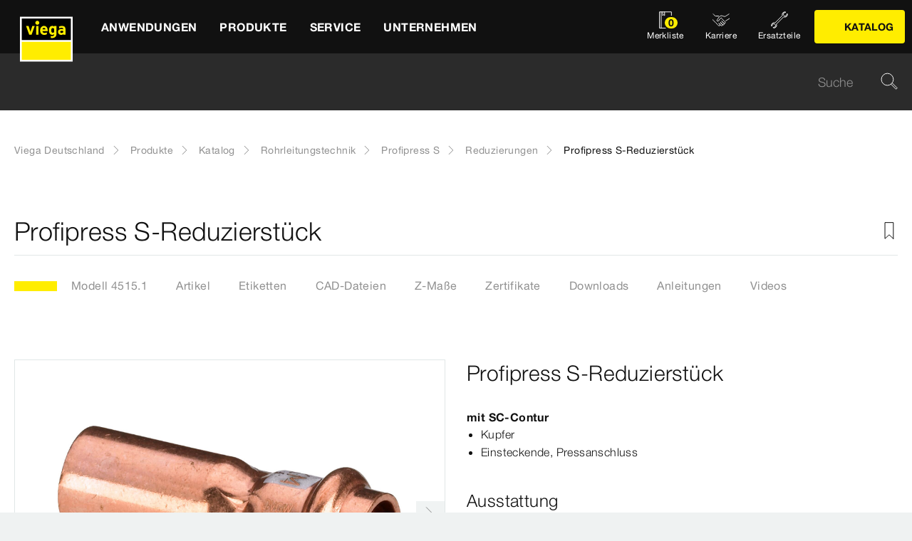

--- FILE ---
content_type: text/html;charset=utf-8
request_url: https://www.viega.de/de/produkte/Katalog/Rohrleitungstechnik/Profipress-S/Reduzierungen/Profipress-S-Reduzierstueck-4515-1.html
body_size: 42517
content:


<!DOCTYPE html>
<html lang="de" data-region="de">
<head>
  <meta charset="UTF-8"/>
  <meta name="viewport" content="width=device-width, initial-scale=1.0"/>
  <meta http-equiv="X-UA-Compatible" content="ie=edge"/>

  <title>Profipress S-Reduzierstück | viega.de</title>

  
    <script defer="defer" type="text/javascript" src="/.rum/@adobe/helix-rum-js@%5E2/dist/rum-standalone.js"></script>
<link rel="preconnect" href="//app.usercentrics.eu"/>
    <link rel="preconnect" href="//api.usercentrics.eu"/>
    <link rel="preconnect" href="//privacy-proxy.usercentrics.eu"/>
    <link rel="preload" href="//privacy-proxy.usercentrics.eu/latest/uc-block.bundle.js" as="script"/>
    <script type="application/javascript" src="https://privacy-proxy.usercentrics.eu/latest/uc-block.bundle.js"></script>
    <script>
      uc.deactivateBlocking([
        'f6nkjdUL', //AL is not blocked
        'dwkRM0PG', //Issuu is not blocked
        'BJz7qNsdj-7', // Yt is not blocked
        'r1Fhc4iOoWX' //Hubspotform is not blocked
      ]);
    </script>
  

  
  <link rel="icon" type="image/svg+xml" href="/etc.clientlibs/viega-frontend/clientlibs/main/resources/icons/favicon.svg"/>

  
    <meta property="og:title" content="Profipress S-Reduzierstück"/>
    
    <meta property="og:type" content="website"/>
    <meta property="og:url" content="https://www.viega.de/de/produkte/Katalog/Rohrleitungstechnik/Profipress-S/Reduzierungen/Profipress-S-Reduzierstueck-4515-1.html"/>
    <meta property="og:locale" content="de_DE"/>

    
    
    
    
    
    
  

  <meta http-equiv="Content-Language" content="de"/>
  <meta name="title" content="Profipress S-Reduzierstück | viega.de"/>
  <meta name="description" content="mit SC‑Contur; Kupfer; Einsteckende, Pressanschluss; Ausstattung Dichtelement FKM"/>
  
  <meta name="robots" content="index, follow"/>





  
    
<link rel="stylesheet" href="/etc.clientlibs/viega-frontend/clientlibs/main.lc-bb462bb64a74057992f330266fed68c3-lc.min.css" type="text/css">






  








  
  
  



  
    
    
<script src="/etc.clientlibs/viega-frontend/clientlibs/acdl_helper.lc-f92d47fd598e8a2e8428f154f8f0449a-lc.min.js"></script>



  
  <script src="https://assets.adobedtm.com/4bd80a146c61/aa931959472e/launch-1853dc13c3dd.min.js" async></script>


  <script type="text/javascript" src="/etc.clientlibs/cq/analytics/clientlibs/sitecatalyst/appmeasurement.js"></script>
  <script type="text/javascript" src="/etc.clientlibs/dam/clientlibs/assetinsights/pagetracker.js"></script>

  <script type="text/javascript">
    assetAnalytics.attrTrackable = 'trackable';
    assetAnalytics.defaultTrackable = true;

    assetAnalytics.attrAssetID = 'aem-asset-id';

    /**
     * Pagetracker Core javascript tries to minimize the tracking-calls generated for asset-load-events by
     * aggregating multiple asset-load-events
     * (i.e., sending a single tracking-call for multiple asset-load-events)
     * this value specifies (in milliseconds) how much time to wait (since last asset-load-event) for
     * subsequent asset-load-events
     * If the web-page contains a lot of images which are 'lazily-loaded' (e.g., user-scrolling past
     * current window boundaries) it is recommended to keep this value high so that tracking-calls
     * resulting due to asset-load-events are minimized.
     * While keeping this value high WILL reduce tracking-calls generated due to asset-load-events,
     * please be aware that keeping this value high MAY affect accuracy of data since asset-load-events
     * generated within the configured interval CAN NOT be sent to Analytics if user navigates away/closes
     * the webpage before the interval expires.
     * default is 2000
     *
     * @param assetImpressionPollInterval  specifies interval-timeout (milli seconds) to wait for asset-load-events
     *                                     before generating an tracking-call with aggregated asset-load-events.
     */
    assetAnalytics.assetImpressionPollInterval = 2000;

    /**
     * this attribute determines how many asset-load-events can be aggregated in a single tracking-call.
     * This is important from the context of max-#-of-characters in a GET request
     * default is 1800
     * NOTE: it is recommended to keep this value at its default.
     *
     * @param attrTrackable  identifies appropriate <code>data</code> attribute in the asset-embed-code
     */
    assetAnalytics.charsLimitForGET = 1800; // bytes

    /**
     * this attribute enables logging. Any 'truthy' value will enable logging
     *
     * @param debug  enable/disable logs
     */
    assetAnalytics.debug = false;
    /**
     * Following is the call to initialize Pagetracker Code javascript
     * NOTE: Please make sure that conversion-variables and success-events specified below have been initialized
     *       in the RSID appropriately
     * NOTE: When using a pre-defined AppMeasurement object instead of letting Pagetracker Core create its own instance
     *       1. Please make sure that the Adobe Analytics tool is completely initailzed (i.e., the object itself isn't undefined
     *       2. First 3 arguments (viz., RSID, Tracking Server, Visitor Namespace) to the <code>init()</code> function
     *          will be ignored
     * NOTE: If using DTM, the code below MUST be invoked after both <code>assetAnalytics</code> AND <code>AppMeasurement</code>
     *       object(s) are available. A good place would be 'Customize Page Code' of Adobe Analytics Tool Settings
     *       Make sure that the code is called 'After UI settings'
     * WARN: Since Asset Insights has been configured to use Auto-provisioned (reserved) Mappings for AEM Assets
     *       make sure that "Save AEM Reporting" is also enabled on Adobe Analytics UI for selected RSID.
     *       Otherwise Asset Insights may show incorrect results and can even result in loss of data
     */
    assetAnalytics.dispatcher.init(
            "viega.assetsinsights.prod",  /** RSID to send tracking-call to */
            "viega.data.adobedc.net",  /** Tracking Server to send tracking-call to */
            "viega",  /** Visitor Namespace to send tracking-call to */
            "",
            "",
            "",
            "",
            undefined  /** [OPTIONAL] if the webpage already has an AppMeasurement object, please include the object here. If unspecified, Pagetracker Core shall create its own AppMeasurement object */
            );
    /*
     * NOTE: If the webpage already has an AppMeasurement object, please use that here. Also, if doPlugins() is already being
     *       used, add the call <code>assetAnalytics.core.updateContextData()</code> at its end.
     */
    assetAnalytics.dispatcher.s.usePlugins=true;
    assetAnalytics.dispatcher.s.doPlugins=assetAnalytics.core.updateContextData;

    window.addEventListener('load', assetAnalytics.core.optimizedAssetInsights, false);
    window.addEventListener('load', assetAnalytics.dispatcher.s.t, false);
  </script>

</head>
<body class="t-default" id="responsivecatalogproductmodelpage-612acb281b" data-cmp-data-layer-enabled>
<script>
  window.adobeDataLayer = window.adobeDataLayer || [];
  adobeDataLayer.push({
    page: JSON.parse("{\x22responsivecatalogproductmodelpage\u002D612acb281b\x22:{\x22@type\x22:\x22viega\u002Daem\u002Dpim\/cms\/pages\/page\/responsivecatalogproductmodelpage\x22,\x22dc:title\x22:\x22Profipress S\u002DReduzierstück\x22,\x22dc:description\x22:\x22mit SC‑Contur; Kupfer; Einsteckende, Pressanschluss; Ausstattung Dichtelement FKM\x22,\x22xdm:template\x22:\x22\/apps\/viega\u002Daem\u002Dpim\/cms\/templates\/pages\/responsivecatalogpage\x22,\x22xdm:language\x22:\x22de\u002DDE\x22,\x22xdm:tags\x22:[],\x22repo:path\x22:\x22\/content\/viega\/de\/de\/produkte\/Katalog\/Rohrleitungstechnik\/Profipress\u002DS\/Reduzierungen\/Profipress\u002DS\u002DReduzierstueck\u002D4515\u002D1.html\x22}}"),
    event:'cmp:show',
    eventInfo: {
      path: 'page.responsivecatalogproductmodelpage\u002D612acb281b'
    },
    viegaPage: JSON.parse("{\x22country\x22:\x22DE\x22,\x22siteSection\x22:\x22produkte\x22,\x22pageTemplate\x22:null,\x22publishDate\x22:null,\x22language\x22:\x22de\x22,\x22subSection5\x22:\x22Profipress\u002DS\u002DReduzierstueck\u002D4515\u002D1\x22,\x22pageID\x22:\x22responsivecatalogproductmodelpage\u002D612acb281b\x22,\x22pageName\x22:\x22Profipress S\u002DReduzierstück\x22,\x22platform\x22:\x22web\x22,\x22taxonomyTags\x22:[{\x22path\x22:\x22\/content\/cq:tags\/viega\/products\/10363\x22,\x22title\x22:\x22Piping technology\x22},{\x22path\x22:\x22\/content\/cq:tags\/viega\/products\/10363\/A3\x22,\x22title\x22:\x22Profipress S\x22}],\x22subSection3\x22:\x22Profipress\u002DS\x22,\x22subSection4\x22:\x22Reduzierungen\x22,\x22subSection1\x22:\x22Katalog\x22,\x22subSection2\x22:\x22Rohrleitungstechnik\x22,\x22campaign\x22:\x22\x22,\x22category\x22:\x22text\/html\x22,\x22breadcrumbs\x22:[\x22produkte\x22,\x22Katalog\x22,\x22Rohrleitungstechnik\x22,\x22Profipress\u002DS\x22,\x22Reduzierungen\x22,\x22Profipress\u002DS\u002DReduzierstueck\u002D4515\u002D1\x22]}"),
    aem: JSON.parse("{\x22environment\x22:\x22prod\x22}")
  });
</script>
<script>
  window.adobeDataLayer = window.adobeDataLayer || [];
  adobeDataLayer.push({
    product: JSON.parse("{\x22productAreaID\x22:\x2210363\x22,\x22productAreaName\x22:\x22Rohrleitungstechnik\x22,\x22pageID\x22:\x22\/catalog\/10363\/A3\/51309\/4515.1\x22,\x22category\x22:{\x22secondary\x22:\x22Reduzierungen\x22,\x22secondaryID\x22:\x2251309\x22,\x22primaryID\x22:\x22A3\x22,\x22primary\x22:\x22Profipress S\x22},\x22info\x22:{\x22productId\x22:\x224515.1\x22,\x22name\x22:\x22Profipress S\u002DReduzierstück\x22}}")
  });
</script>








<header class="o-header" data-controller="o-header" id="header-5e99006281" data-cmp-data-layer="{&#34;header-5e99006281&#34;:{&#34;@type&#34;:&#34;viega-frontend/cms/components/fixed/header&#34;}}">
  <div class="o-header__container" data-target="o-header.container">
    











<nav aria-label="Kopfbereich" class="m-mainnav o-header__m-mainnav" data-controller="m-mainnav" id="mainnavigation-5e99006281" data-cmp-data-layer="{&#34;mainnavigation-5e99006281&#34;:{&#34;@type&#34;:&#34;viega-frontend/cms/components/fixed/header&#34;}}">
	<div class="m-mainnav__navigation-container">
		<a class="m-mainnav__logo-container" href="/de/homepage.html" title="Viega Deutschland" data-cmp-data-layer="{&#34;link-5e99006281&#34;:{&#34;xdm:linkURL&#34;:&#34;/content/viega/de/de/homepage&#34;,&#34;@type&#34;:&#34;viega-frontend/cms/components/content/link&#34;,&#34;dc:title&#34;:&#34;Viega Deutschland&#34;,&#34;context&#34;:&#34;clickLinkLogo&#34;,&#34;parentId&#34;:&#34;header-5e99006281&#34;}}" data-cmp-clickable>
			<img src="/etc.clientlibs/viega-frontend/clientlibs/main/resources/icons/logo_w_border.svg" class="m-mainnav__logo" alt/>
		</a>
		<ul class="m-mainnav__main-items" data-target="m-mainnav.mainItems">
			
				<li class="m-mainnav__main-item">
					
					<a href="#" class="m-mainnav__main-link" data-action="click->m-mainnav#navigationLinkClick" data-cmp-data-layer="{&#34;mainnavigationItem-a6081dad70&#34;:{&#34;xdm:linkURL&#34;:&#34;#&#34;,&#34;@type&#34;:&#34;viega-frontend/cms/components/content/link&#34;,&#34;dc:title&#34;:&#34;Anwendungen&#34;,&#34;context&#34;:&#34;clickLevel1&#34;,&#34;repo:modifyDate&#34;:&#34;2025-03-10T22:14:23Z&#34;}}" data-cmp-clickable>
						
  
  
  
  
  
      
  

  <svg class="a-svgicon a-svgicon--arrow_left m-mainnav__arrow-left a-svgicon--small" focusable="false">
    <title>Links (dünn)</title>
    <use xlink:href="/etc.clientlibs/viega-frontend/clientlibs/main/resources/icons/svg-spritesheet.svg#icon--arrow_left"></use>
    
  </svg>


						<span>Anwendungen</span>
						
  
  
  
  
  
      
  

  <svg class="a-svgicon a-svgicon--arrow_right m-mainnav__arrow-right a-svgicon--small" focusable="false">
    <title>Rechts</title>
    <use xlink:href="/etc.clientlibs/viega-frontend/clientlibs/main/resources/icons/svg-spritesheet.svg#icon--arrow_right"></use>
    
  </svg>


					</a>
					
						<ul class="m-mainnav__submenu m-mainnav__submenu--1">
							
								
								<li class="m-mainnav__submenu-item">
									<a href="/de/anwendungen/trinkwasser.html" class="m-mainnav__submenu-link " data-action="click->m-mainnav#navigationLinkClick" data-cmp-data-layer="{&#34;mainnavigationItem-f177ce1237&#34;:{&#34;dc:description&#34;:&#34;Trinkwassergüte erhalten&#34;,&#34;xdm:linkURL&#34;:&#34;/content/viega/de/de/anwendungen/trinkwasser.html&#34;,&#34;@type&#34;:&#34;viega-frontend/cms/components/content/link&#34;,&#34;dc:title&#34;:&#34;Trinkwasser&#34;,&#34;context&#34;:&#34;clickLevel2&#34;}}" data-cmp-clickable>
										<h3 class="m-mainnav__teaser-title">Trinkwasser</h3>
										<p class="m-mainnav__teaser-text">Trinkwassergüte erhalten</p>
									</a>
									
                </li>
              
								
								<li class="m-mainnav__submenu-item">
									<a href="/de/anwendungen/brandschutz.html" class="m-mainnav__submenu-link " data-action="click->m-mainnav#navigationLinkClick" data-cmp-data-layer="{&#34;mainnavigationItem-343e645aa5&#34;:{&#34;dc:description&#34;:&#34;Herausforderungen und Lösungen&#34;,&#34;xdm:linkURL&#34;:&#34;/content/viega/de/de/anwendungen/brandschutz.html&#34;,&#34;@type&#34;:&#34;viega-frontend/cms/components/content/link&#34;,&#34;dc:title&#34;:&#34;Brandschutz&#34;,&#34;context&#34;:&#34;clickLevel2&#34;}}" data-cmp-clickable>
										<h3 class="m-mainnav__teaser-title">Brandschutz</h3>
										<p class="m-mainnav__teaser-text">Herausforderungen und Lösungen</p>
									</a>
									
                </li>
              
								
								<li class="m-mainnav__submenu-item">
									<a href="/de/anwendungen/energie-heizung.html" class="m-mainnav__submenu-link " data-action="click->m-mainnav#navigationLinkClick" data-cmp-data-layer="{&#34;mainnavigationItem-e176656c2a&#34;:{&#34;dc:description&#34;:&#34;Wärmeerzeugung bis zur Wärmenutzung&#34;,&#34;xdm:linkURL&#34;:&#34;/content/viega/de/de/anwendungen/energie-heizung.html&#34;,&#34;@type&#34;:&#34;viega-frontend/cms/components/content/link&#34;,&#34;dc:title&#34;:&#34;Wärme und Energieeffizienz&#34;,&#34;context&#34;:&#34;clickLevel2&#34;}}" data-cmp-clickable>
										<h3 class="m-mainnav__teaser-title">Wärme und Energieeffizienz</h3>
										<p class="m-mainnav__teaser-text">Wärmeerzeugung bis zur Wärmenutzung</p>
									</a>
									
                </li>
              
								
								<li class="m-mainnav__submenu-item">
									<a href="/de/anwendungen/Digitales-Bauen.html" class="m-mainnav__submenu-link " data-action="click->m-mainnav#navigationLinkClick" data-cmp-data-layer="{&#34;mainnavigationItem-2cf664c794&#34;:{&#34;dc:description&#34;:&#34;Die Zukunft des Bauens&#34;,&#34;xdm:linkURL&#34;:&#34;/content/viega/de/de/anwendungen/Digitales-Bauen.html&#34;,&#34;@type&#34;:&#34;viega-frontend/cms/components/content/link&#34;,&#34;dc:title&#34;:&#34;Digitales Bauen&#34;,&#34;context&#34;:&#34;clickLevel2&#34;,&#34;repo:modifyDate&#34;:&#34;2024-01-30T05:50:43Z&#34;}}" data-cmp-clickable>
										<h3 class="m-mainnav__teaser-title">Digitales Bauen</h3>
										<p class="m-mainnav__teaser-text">Die Zukunft des Bauens</p>
									</a>
									
                </li>
              
								
								<li class="m-mainnav__submenu-item">
									<a href="/de/anwendungen/industrieanwendungen.html" class="m-mainnav__submenu-link " data-action="click->m-mainnav#navigationLinkClick" data-cmp-data-layer="{&#34;mainnavigationItem-1da50094b6&#34;:{&#34;dc:description&#34;:&#34;Zuverlässigkeit mit Effizienz verbinden.&#34;,&#34;xdm:linkURL&#34;:&#34;/content/viega/de/de/anwendungen/industrieanwendungen.html&#34;,&#34;@type&#34;:&#34;viega-frontend/cms/components/content/link&#34;,&#34;dc:title&#34;:&#34;Industrieanwendungen&#34;,&#34;context&#34;:&#34;clickLevel2&#34;,&#34;repo:modifyDate&#34;:&#34;2021-02-02T09:28:59Z&#34;}}" data-cmp-clickable>
										<h3 class="m-mainnav__teaser-title">Industrieanwendungen</h3>
										<p class="m-mainnav__teaser-text">Zuverlässigkeit mit Effizienz verbinden.</p>
									</a>
									
                </li>
              
								
								<li class="m-mainnav__submenu-item">
									<a href="/de/anwendungen/branchenloesungen.html" class="m-mainnav__submenu-link has-submenu" data-action="click->m-mainnav#navigationLinkClick" data-cmp-data-layer="{&#34;mainnavigationItem-62cec181b1&#34;:{&#34;dc:description&#34;:&#34;Lösungen für besondere Anforderungen.&#34;,&#34;xdm:linkURL&#34;:&#34;/content/viega/de/de/anwendungen/branchenloesungen.html&#34;,&#34;@type&#34;:&#34;viega-frontend/cms/components/content/link&#34;,&#34;dc:title&#34;:&#34;Branchenlösungen&#34;,&#34;context&#34;:&#34;clickLevel2&#34;}}" data-cmp-clickable>
										<h3 class="m-mainnav__teaser-title">Branchenlösungen</h3>
										<p class="m-mainnav__teaser-text">Lösungen für besondere Anforderungen.</p>
									</a>
									<ul class="m-mainnav__submenu m-mainnav__submenu--2">
										
										
											<li class="m-mainnav__submenu-item">
												<a href="/de/anwendungen/branchenloesungen/Hausanschluss-Versorgersysteme.html" class="m-mainnav__submenu-link" data-cmp-data-layer="{&#34;mainnavigationItem-4f0d5629d1&#34;:{&#34;xdm:linkURL&#34;:&#34;/content/viega/de/de/anwendungen/branchenloesungen/Hausanschluss-Versorgersysteme.html&#34;,&#34;@type&#34;:&#34;viega-frontend/cms/components/content/link&#34;,&#34;dc:title&#34;:&#34;Hausanschluss-Versorgersysteme&#34;,&#34;context&#34;:&#34;clickLevel3&#34;,&#34;repo:modifyDate&#34;:&#34;2025-03-21T15:33:27Z&#34;}}" data-cmp-clickable>
                          Hausanschluss-Versorgersysteme
                        </a>
                      </li>
                    
											<li class="m-mainnav__submenu-item">
												<a href="/de/anwendungen/branchenloesungen/Wohnungswirtschaft.html" class="m-mainnav__submenu-link" data-cmp-data-layer="{&#34;mainnavigationItem-0774dd6661&#34;:{&#34;xdm:linkURL&#34;:&#34;/content/viega/de/de/anwendungen/branchenloesungen/Wohnungswirtschaft.html&#34;,&#34;@type&#34;:&#34;viega-frontend/cms/components/content/link&#34;,&#34;dc:title&#34;:&#34;Wohnungswirtschaft&#34;,&#34;context&#34;:&#34;clickLevel3&#34;,&#34;repo:modifyDate&#34;:&#34;2025-04-30T08:30:34Z&#34;}}" data-cmp-clickable>
                          Wohnungswirtschaft
                        </a>
                      </li>
                    
											<li class="m-mainnav__submenu-item">
												<a href="/de/anwendungen/branchenloesungen/Gesundheitswesen.html" class="m-mainnav__submenu-link" data-cmp-data-layer="{&#34;mainnavigationItem-f90432693f&#34;:{&#34;xdm:linkURL&#34;:&#34;/content/viega/de/de/anwendungen/branchenloesungen/Gesundheitswesen.html&#34;,&#34;@type&#34;:&#34;viega-frontend/cms/components/content/link&#34;,&#34;dc:title&#34;:&#34;Gesundheitswesen&#34;,&#34;context&#34;:&#34;clickLevel3&#34;,&#34;repo:modifyDate&#34;:&#34;2025-04-30T08:34:55Z&#34;}}" data-cmp-clickable>
                          Gesundheitswesen
                        </a>
                      </li>
                    
											<li class="m-mainnav__submenu-item">
												<a href="/de/anwendungen/branchenloesungen/Hotellerie.html" class="m-mainnav__submenu-link" data-cmp-data-layer="{&#34;mainnavigationItem-bf899a260c&#34;:{&#34;xdm:linkURL&#34;:&#34;/content/viega/de/de/anwendungen/branchenloesungen/Hotellerie.html&#34;,&#34;@type&#34;:&#34;viega-frontend/cms/components/content/link&#34;,&#34;dc:title&#34;:&#34;Hotellerie&#34;,&#34;context&#34;:&#34;clickLevel3&#34;,&#34;repo:modifyDate&#34;:&#34;2025-03-21T14:01:17Z&#34;}}" data-cmp-clickable>
                          Hotellerie
                        </a>
                      </li>
                    
											<li class="m-mainnav__submenu-item">
												<a href="/de/anwendungen/branchenloesungen/viega-marine-systems.html" class="m-mainnav__submenu-link" data-cmp-data-layer="{&#34;mainnavigationItem-348271de62&#34;:{&#34;xdm:linkURL&#34;:&#34;/content/viega/de/de/anwendungen/branchenloesungen/viega-marine-systems.html&#34;,&#34;@type&#34;:&#34;viega-frontend/cms/components/content/link&#34;,&#34;dc:title&#34;:&#34;Anwendungen für Marine&#34;,&#34;context&#34;:&#34;clickLevel3&#34;,&#34;repo:modifyDate&#34;:&#34;2025-03-21T14:01:22Z&#34;}}" data-cmp-clickable>
                          Anwendungen für Marine
                        </a>
                      </li>
                    
                  </ul>
                </li>
              
            </ul>
          
        </li>
      
				<li class="m-mainnav__main-item">
					
					<a href="#" class="m-mainnav__main-link" data-action="click->m-mainnav#navigationLinkClick" data-cmp-data-layer="{&#34;mainnavigationItem-0f053d0467&#34;:{&#34;xdm:linkURL&#34;:&#34;#&#34;,&#34;@type&#34;:&#34;viega-frontend/cms/components/content/link&#34;,&#34;dc:title&#34;:&#34;Produkte&#34;,&#34;context&#34;:&#34;clickLevel1&#34;,&#34;repo:modifyDate&#34;:&#34;2021-05-11T07:05:51Z&#34;}}" data-cmp-clickable>
						
  
  
  
  
  
      
  

  <svg class="a-svgicon a-svgicon--arrow_left m-mainnav__arrow-left a-svgicon--small" focusable="false">
    <title>Links (dünn)</title>
    <use xlink:href="/etc.clientlibs/viega-frontend/clientlibs/main/resources/icons/svg-spritesheet.svg#icon--arrow_left"></use>
    
  </svg>


						<span>Produkte</span>
						
  
  
  
  
  
      
  

  <svg class="a-svgicon a-svgicon--arrow_right m-mainnav__arrow-right a-svgicon--small" focusable="false">
    <title>Rechts</title>
    <use xlink:href="/etc.clientlibs/viega-frontend/clientlibs/main/resources/icons/svg-spritesheet.svg#icon--arrow_right"></use>
    
  </svg>


					</a>
					
						<ul class="m-mainnav__submenu m-mainnav__submenu--1">
							
								
								<li class="m-mainnav__submenu-item">
									<a href="/de/produkte/Trinkwasser-Management.html" class="m-mainnav__submenu-link " data-action="click->m-mainnav#navigationLinkClick" data-cmp-data-layer="{&#34;mainnavigationItem-6334de5deb&#34;:{&#34;dc:description&#34;:&#34;Technologie zum erhalt der Trinkwasserhygiene&#34;,&#34;xdm:linkURL&#34;:&#34;/content/viega/de/de/produkte/Trinkwasser-Management.html&#34;,&#34;@type&#34;:&#34;viega-frontend/cms/components/content/link&#34;,&#34;dc:title&#34;:&#34;Trinkwasser-Management&#34;,&#34;context&#34;:&#34;clickLevel2&#34;}}" data-cmp-clickable>
										<h3 class="m-mainnav__teaser-title">Trinkwasser-Management</h3>
										<p class="m-mainnav__teaser-text">Technologie zum erhalt der Trinkwasserhygiene</p>
									</a>
									
                </li>
              
								
								<li class="m-mainnav__submenu-item">
									<a href="/de/produkte/Pressverbindersysteme.html" class="m-mainnav__submenu-link has-submenu" data-action="click->m-mainnav#navigationLinkClick" data-cmp-data-layer="{&#34;mainnavigationItem-f7f9015748&#34;:{&#34;dc:description&#34;:&#34;Verbindungen für Zuverlässigkeit, Komfort und Hygiene.&#34;,&#34;xdm:linkURL&#34;:&#34;#&#34;,&#34;@type&#34;:&#34;viega-frontend/cms/components/content/link&#34;,&#34;dc:title&#34;:&#34;Rohrleitungstechnik&#34;,&#34;context&#34;:&#34;clickLevel2&#34;}}" data-cmp-clickable>
										<h3 class="m-mainnav__teaser-title">Rohrleitungstechnik</h3>
										<p class="m-mainnav__teaser-text">Verbindungen für Zuverlässigkeit, Komfort und Hygiene.</p>
									</a>
									<ul class="m-mainnav__submenu m-mainnav__submenu--2">
										
											<li class="m-mainnav__submenu-item">
												<a href="/de/produkte/Pressverbindersysteme.html" class="m-mainnav__submenu-link" data-cmp-data-layer="{&#34;mainnavigationItem-b96ab6a59e&#34;:{&#34;dc:description&#34;:&#34;Verbindungen für Zuverlässigkeit, Komfort und Hygiene.&#34;,&#34;xdm:linkURL&#34;:&#34;/content/viega/de/de/produkte/Pressverbindersysteme.html&#34;,&#34;@type&#34;:&#34;viega-frontend/cms/components/content/link&#34;,&#34;dc:title&#34;:&#34;Übersicht&#34;,&#34;context&#34;:&#34;clickLevel3&#34;}}" data-cmp-clickable>
													
  
  
  
  
  
      
  

  <svg class="a-svgicon a-svgicon--arrow_left m-mainnav__arrow-left a-svgicon--small" focusable="false">
    <title>Links (dünn)</title>
    <use xlink:href="/etc.clientlibs/viega-frontend/clientlibs/main/resources/icons/svg-spritesheet.svg#icon--arrow_left"></use>
    
  </svg>


													Übersicht
													
  
  
  
  
  
      
  

  <svg class="a-svgicon a-svgicon--arrow_right m-mainnav__arrow-right a-svgicon--small" focusable="false">
    <title>Rechts</title>
    <use xlink:href="/etc.clientlibs/viega-frontend/clientlibs/main/resources/icons/svg-spritesheet.svg#icon--arrow_right"></use>
    
  </svg>


												</a>
											</li>
										
										
											<li class="m-mainnav__submenu-item">
												<a href="/de/produkte/Pressverbindersysteme/Trinkwasser.html" class="m-mainnav__submenu-link" data-cmp-data-layer="{&#34;mainnavigationItem-9e3bc936fe&#34;:{&#34;xdm:linkURL&#34;:&#34;/content/viega/de/de/produkte/Pressverbindersysteme/Trinkwasser.html&#34;,&#34;@type&#34;:&#34;viega-frontend/cms/components/content/link&#34;,&#34;dc:title&#34;:&#34;Trinkwasser&#34;,&#34;context&#34;:&#34;clickLevel3&#34;,&#34;repo:modifyDate&#34;:&#34;2025-03-17T14:42:14Z&#34;}}" data-cmp-clickable>
                          Trinkwasser
                        </a>
                      </li>
                    
											<li class="m-mainnav__submenu-item">
												<a href="/de/produkte/Pressverbindersysteme/Heizen-und-kuehlen.html" class="m-mainnav__submenu-link" data-cmp-data-layer="{&#34;mainnavigationItem-0f90b7298d&#34;:{&#34;xdm:linkURL&#34;:&#34;/content/viega/de/de/produkte/Pressverbindersysteme/Heizen-und-kuehlen.html&#34;,&#34;@type&#34;:&#34;viega-frontend/cms/components/content/link&#34;,&#34;dc:title&#34;:&#34;Heizen &amp; Kühlen&#34;,&#34;context&#34;:&#34;clickLevel3&#34;,&#34;repo:modifyDate&#34;:&#34;2025-03-17T14:41:26Z&#34;}}" data-cmp-clickable>
                          Heizen &amp; Kühlen
                        </a>
                      </li>
                    
											<li class="m-mainnav__submenu-item">
												<a href="/de/produkte/Pressverbindersysteme/Brenngase.html" class="m-mainnav__submenu-link" data-cmp-data-layer="{&#34;mainnavigationItem-fdee15becb&#34;:{&#34;xdm:linkURL&#34;:&#34;/content/viega/de/de/produkte/Pressverbindersysteme/Brenngase.html&#34;,&#34;@type&#34;:&#34;viega-frontend/cms/components/content/link&#34;,&#34;dc:title&#34;:&#34;Brenngase&#34;,&#34;context&#34;:&#34;clickLevel3&#34;,&#34;repo:modifyDate&#34;:&#34;2025-03-17T14:42:15Z&#34;}}" data-cmp-clickable>
                          Brenngase
                        </a>
                      </li>
                    
                  </ul>
                </li>
              
								
								<li class="m-mainnav__submenu-item">
									<a href="/de/produkte/Hausanschluss-Versorgungssysteme.html" class="m-mainnav__submenu-link " data-action="click->m-mainnav#navigationLinkClick" data-cmp-data-layer="{&#34;mainnavigationItem-e50225aa90&#34;:{&#34;dc:description&#34;:&#34;Hausanschluss- und Versorgungssysteme\r\n&#34;,&#34;xdm:linkURL&#34;:&#34;/content/viega/de/de/produkte/Hausanschluss-Versorgungssysteme.html&#34;,&#34;@type&#34;:&#34;viega-frontend/cms/components/content/link&#34;,&#34;dc:title&#34;:&#34;Versorgungsleitungen&#34;,&#34;context&#34;:&#34;clickLevel2&#34;}}" data-cmp-clickable>
										<h3 class="m-mainnav__teaser-title">Versorgungsleitungen</h3>
										<p class="m-mainnav__teaser-text">Hausanschluss- und Versorgungssysteme
</p>
									</a>
									
                </li>
              
								
								<li class="m-mainnav__submenu-item">
									<a href="/de/produkte/flaechenheizung.html" class="m-mainnav__submenu-link " data-action="click->m-mainnav#navigationLinkClick" data-cmp-data-layer="{&#34;mainnavigationItem-af27781fa4&#34;:{&#34;dc:description&#34;:&#34;Energieeffiziente und intelligente Raumtemperatur-Regelungen&#34;,&#34;xdm:linkURL&#34;:&#34;/content/viega/de/de/produkte/flaechenheizung.html&#34;,&#34;@type&#34;:&#34;viega-frontend/cms/components/content/link&#34;,&#34;dc:title&#34;:&#34;Flächentemperierung&#34;,&#34;context&#34;:&#34;clickLevel2&#34;,&#34;repo:modifyDate&#34;:&#34;2016-06-06T06:24:39Z&#34;}}" data-cmp-clickable>
										<h3 class="m-mainnav__teaser-title">Flächentemperierung</h3>
										<p class="m-mainnav__teaser-text">Energieeffiziente und intelligente Raumtemperatur-Regelungen</p>
									</a>
									
                </li>
              
								
								<li class="m-mainnav__submenu-item">
									<a href="/de/produkte/vorwand-spueltechnik.html" class="m-mainnav__submenu-link " data-action="click->m-mainnav#navigationLinkClick" data-cmp-data-layer="{&#34;mainnavigationItem-fc3e08036e&#34;:{&#34;dc:description&#34;:&#34;Viega Prevista die neue Generation Vorwandtechnik.&#34;,&#34;xdm:linkURL&#34;:&#34;/content/viega/de/de/produkte/vorwand-spueltechnik.html&#34;,&#34;@type&#34;:&#34;viega-frontend/cms/components/content/link&#34;,&#34;dc:title&#34;:&#34;Vorwand- und Spültechnik &#34;,&#34;context&#34;:&#34;clickLevel2&#34;,&#34;repo:modifyDate&#34;:&#34;2019-02-12T13:11:29Z&#34;}}" data-cmp-clickable>
										<h3 class="m-mainnav__teaser-title">Vorwand- und Spültechnik </h3>
										<p class="m-mainnav__teaser-text">Viega Prevista die neue Generation Vorwandtechnik.</p>
									</a>
									
                </li>
              
								
								<li class="m-mainnav__submenu-item">
									<a href="/de/produkte/entwaesserungstechnik.html" class="m-mainnav__submenu-link " data-action="click->m-mainnav#navigationLinkClick" data-cmp-data-layer="{&#34;mainnavigationItem-3fc270da3c&#34;:{&#34;dc:description&#34;:&#34;Entwässerungslösungen für Badezimmer, Keller, Küche, Außenbereich.&#34;,&#34;xdm:linkURL&#34;:&#34;/content/viega/de/de/produkte/entwaesserungstechnik.html&#34;,&#34;@type&#34;:&#34;viega-frontend/cms/components/content/link&#34;,&#34;dc:title&#34;:&#34;Entwässerungstechnik&#34;,&#34;context&#34;:&#34;clickLevel2&#34;}}" data-cmp-clickable>
										<h3 class="m-mainnav__teaser-title">Entwässerungstechnik</h3>
										<p class="m-mainnav__teaser-text">Entwässerungslösungen für Badezimmer, Keller, Küche, Außenbereich.</p>
									</a>
									
                </li>
              
								
								<li class="m-mainnav__submenu-item">
									<a href="/de/produkte/Katalog.html" class="m-mainnav__submenu-link " data-action="click->m-mainnav#navigationLinkClick" data-cmp-data-layer="{&#34;mainnavigationItem-38195d298e&#34;:{&#34;dc:description&#34;:&#34;Produktinformationen von Viega - täglich aktualisiert.&#34;,&#34;xdm:linkURL&#34;:&#34;/content/viega/de/de/produkte/Katalog.html&#34;,&#34;@type&#34;:&#34;viega-frontend/cms/components/content/link&#34;,&#34;dc:title&#34;:&#34;Katalog&#34;,&#34;context&#34;:&#34;clickLevel2&#34;,&#34;repo:modifyDate&#34;:&#34;2021-07-01T09:25:47Z&#34;}}" data-cmp-clickable>
										<h3 class="m-mainnav__teaser-title">Katalog</h3>
										<p class="m-mainnav__teaser-text">Produktinformationen von Viega - täglich aktualisiert.</p>
									</a>
									
                </li>
              
								
								<li class="m-mainnav__submenu-item">
									<a href="/de/produkte/downloadcenter.html" class="m-mainnav__submenu-link " data-action="click->m-mainnav#navigationLinkClick" data-cmp-data-layer="{&#34;mainnavigationItem-da9474eb2a&#34;:{&#34;dc:description&#34;:&#34;Prospekte, Videos und hilfreiche Dokumente im Überblick.&#34;,&#34;xdm:linkURL&#34;:&#34;#&#34;,&#34;@type&#34;:&#34;viega-frontend/cms/components/content/link&#34;,&#34;dc:title&#34;:&#34;Downloads &amp; Videos&#34;,&#34;context&#34;:&#34;clickLevel2&#34;,&#34;repo:modifyDate&#34;:&#34;2021-06-08T06:29:30Z&#34;}}" data-cmp-clickable>
										<h3 class="m-mainnav__teaser-title">Downloads &amp; Videos</h3>
										<p class="m-mainnav__teaser-text">Prospekte, Videos und hilfreiche Dokumente im Überblick.</p>
									</a>
									
                </li>
              
								
								<li class="m-mainnav__submenu-item">
									<a href="/de/produkte/Ersatzteile.html" class="m-mainnav__submenu-link " data-action="click->m-mainnav#navigationLinkClick" data-cmp-data-layer="{&#34;mainnavigationItem-241a904e43&#34;:{&#34;dc:description&#34;:&#34;Hier gelangen Sie schnell zum gewünschten Ersatzteil.&#34;,&#34;xdm:linkURL&#34;:&#34;/content/viega/de/de/produkte/Ersatzteile.html&#34;,&#34;@type&#34;:&#34;viega-frontend/cms/components/content/link&#34;,&#34;dc:title&#34;:&#34;Ersatzteile&#34;,&#34;context&#34;:&#34;clickLevel2&#34;,&#34;repo:modifyDate&#34;:&#34;2016-12-15T12:39:53Z&#34;}}" data-cmp-clickable>
										<h3 class="m-mainnav__teaser-title">Ersatzteile</h3>
										<p class="m-mainnav__teaser-text">Hier gelangen Sie schnell zum gewünschten Ersatzteil.</p>
									</a>
									
                </li>
              
            </ul>
          
        </li>
      
				<li class="m-mainnav__main-item">
					
					<a href="#" class="m-mainnav__main-link" data-action="click->m-mainnav#navigationLinkClick" data-cmp-data-layer="{&#34;mainnavigationItem-af962132f0&#34;:{&#34;xdm:linkURL&#34;:&#34;#&#34;,&#34;@type&#34;:&#34;viega-frontend/cms/components/content/link&#34;,&#34;dc:title&#34;:&#34;Service&#34;,&#34;context&#34;:&#34;clickLevel1&#34;,&#34;repo:modifyDate&#34;:&#34;2021-11-22T09:10:44Z&#34;}}" data-cmp-clickable>
						
  
  
  
  
  
      
  

  <svg class="a-svgicon a-svgicon--arrow_left m-mainnav__arrow-left a-svgicon--small" focusable="false">
    <title>Links (dünn)</title>
    <use xlink:href="/etc.clientlibs/viega-frontend/clientlibs/main/resources/icons/svg-spritesheet.svg#icon--arrow_left"></use>
    
  </svg>


						<span>Service</span>
						
  
  
  
  
  
      
  

  <svg class="a-svgicon a-svgicon--arrow_right m-mainnav__arrow-right a-svgicon--small" focusable="false">
    <title>Rechts</title>
    <use xlink:href="/etc.clientlibs/viega-frontend/clientlibs/main/resources/icons/svg-spritesheet.svg#icon--arrow_right"></use>
    
  </svg>


					</a>
					
						<ul class="m-mainnav__submenu m-mainnav__submenu--1">
							
								
								<li class="m-mainnav__submenu-item">
									<a href="/de/service/Service-Uebersicht.html" class="m-mainnav__submenu-link " data-action="click->m-mainnav#navigationLinkClick" data-cmp-data-layer="{&#34;mainnavigationItem-e9bc35af33&#34;:{&#34;dc:description&#34;:&#34;Alle Viega Services auf einen Blick&#34;,&#34;xdm:linkURL&#34;:&#34;/content/viega/de/de/service/Service-Uebersicht.html&#34;,&#34;@type&#34;:&#34;viega-frontend/cms/components/content/link&#34;,&#34;dc:title&#34;:&#34;Service-Übersicht&#34;,&#34;context&#34;:&#34;clickLevel2&#34;}}" data-cmp-clickable>
										<h3 class="m-mainnav__teaser-title">Service-Übersicht</h3>
										<p class="m-mainnav__teaser-text">Alle Viega Services auf einen Blick</p>
									</a>
									
                </li>
              
								
								<li class="m-mainnav__submenu-item">
									<a href="/de/service/Kundendienst.html" class="m-mainnav__submenu-link " data-action="click->m-mainnav#navigationLinkClick" data-cmp-data-layer="{&#34;mainnavigationItem-5b0a4afa89&#34;:{&#34;dc:description&#34;:&#34;Kompetenz bei Inbetriebnahme und Wartung&#34;,&#34;xdm:linkURL&#34;:&#34;#&#34;,&#34;@type&#34;:&#34;viega-frontend/cms/components/content/link&#34;,&#34;dc:title&#34;:&#34;Servicetechnik&#34;,&#34;context&#34;:&#34;clickLevel2&#34;,&#34;repo:modifyDate&#34;:&#34;2021-06-08T08:00:28Z&#34;}}" data-cmp-clickable>
										<h3 class="m-mainnav__teaser-title">Servicetechnik</h3>
										<p class="m-mainnav__teaser-text">Kompetenz bei Inbetriebnahme und Wartung</p>
									</a>
									
                </li>
              
								
								<li class="m-mainnav__submenu-item">
									<a href="/de/service/software-tools.html" class="m-mainnav__submenu-link " data-action="click->m-mainnav#navigationLinkClick" data-cmp-data-layer="{&#34;mainnavigationItem-2556061d45&#34;:{&#34;dc:description&#34;:&#34;Planungssoftware, Konfiguratoren &amp; Tools.&#34;,&#34;xdm:linkURL&#34;:&#34;#&#34;,&#34;@type&#34;:&#34;viega-frontend/cms/components/content/link&#34;,&#34;dc:title&#34;:&#34;Software &amp; Tools&#34;,&#34;context&#34;:&#34;clickLevel2&#34;,&#34;repo:modifyDate&#34;:&#34;2021-06-08T08:00:28Z&#34;}}" data-cmp-clickable>
										<h3 class="m-mainnav__teaser-title">Software &amp; Tools</h3>
										<p class="m-mainnav__teaser-text">Planungssoftware, Konfiguratoren &amp; Tools.</p>
									</a>
									
                </li>
              
								
								<li class="m-mainnav__submenu-item">
									<a href="/de/service/Viega-Building-Intelligence.html" class="m-mainnav__submenu-link " data-action="click->m-mainnav#navigationLinkClick" data-cmp-data-layer="{&#34;mainnavigationItem-2c2a0b551b&#34;:{&#34;dc:description&#34;:&#34;Digitales Bauen der Zukunft!&#34;,&#34;xdm:linkURL&#34;:&#34;/content/viega/de/de/service/Viega-Building-Intelligence.html&#34;,&#34;@type&#34;:&#34;viega-frontend/cms/components/content/link&#34;,&#34;dc:title&#34;:&#34;Viega Building Intelligence&#34;,&#34;context&#34;:&#34;clickLevel2&#34;,&#34;repo:modifyDate&#34;:&#34;2022-07-11T06:13:36Z&#34;}}" data-cmp-clickable>
										<h3 class="m-mainnav__teaser-title">Viega Building Intelligence</h3>
										<p class="m-mainnav__teaser-text">Digitales Bauen der Zukunft!</p>
									</a>
									
                </li>
              
								
								<li class="m-mainnav__submenu-item">
									<a href="/de/service/vts.html" class="m-mainnav__submenu-link has-submenu" data-action="click->m-mainnav#navigationLinkClick" data-cmp-data-layer="{&#34;mainnavigationItem-27c9c13ce7&#34;:{&#34;dc:description&#34;:&#34;Nimmt Ihnen das ab, was Sie sonst von der Arbeit abhält.&#34;,&#34;xdm:linkURL&#34;:&#34;#&#34;,&#34;@type&#34;:&#34;viega-frontend/cms/components/content/link&#34;,&#34;dc:title&#34;:&#34;Werzeugservice&#34;,&#34;context&#34;:&#34;clickLevel2&#34;,&#34;repo:modifyDate&#34;:&#34;2023-05-19T05:46:00Z&#34;}}" data-cmp-clickable>
										<h3 class="m-mainnav__teaser-title">Werzeugservice</h3>
										<p class="m-mainnav__teaser-text">Nimmt Ihnen das ab, was Sie sonst von der Arbeit abhält.</p>
									</a>
									<ul class="m-mainnav__submenu m-mainnav__submenu--2">
										
											<li class="m-mainnav__submenu-item">
												<a href="/de/service/vts.html" class="m-mainnav__submenu-link" data-cmp-data-layer="{&#34;mainnavigationItem-2552f32d4f&#34;:{&#34;dc:description&#34;:&#34;Nimmt Ihnen das ab, was Sie sonst von der Arbeit abhält.&#34;,&#34;xdm:linkURL&#34;:&#34;/content/viega/de/de/service/viega-tool-services.html&#34;,&#34;@type&#34;:&#34;viega-frontend/cms/components/content/link&#34;,&#34;dc:title&#34;:&#34;Viega Tool Service&#34;,&#34;context&#34;:&#34;clickLevel3&#34;,&#34;repo:modifyDate&#34;:&#34;2023-05-19T05:46:00Z&#34;}}" data-cmp-clickable>
													
  
  
  
  
  
      
  

  <svg class="a-svgicon a-svgicon--arrow_left m-mainnav__arrow-left a-svgicon--small" focusable="false">
    <title>Links (dünn)</title>
    <use xlink:href="/etc.clientlibs/viega-frontend/clientlibs/main/resources/icons/svg-spritesheet.svg#icon--arrow_left"></use>
    
  </svg>


													Viega Tool Service
													
  
  
  
  
  
      
  

  <svg class="a-svgicon a-svgicon--arrow_right m-mainnav__arrow-right a-svgicon--small" focusable="false">
    <title>Rechts</title>
    <use xlink:href="/etc.clientlibs/viega-frontend/clientlibs/main/resources/icons/svg-spritesheet.svg#icon--arrow_right"></use>
    
  </svg>


												</a>
											</li>
										
										
											<li class="m-mainnav__submenu-item">
												<a href="/de/service/vts/Werzeugservice.html" class="m-mainnav__submenu-link" data-cmp-data-layer="{&#34;mainnavigationItem-4191b5f984&#34;:{&#34;xdm:linkURL&#34;:&#34;/content/viega/de/de/service/viega-tool-services/Werzeugservice.html&#34;,&#34;@type&#34;:&#34;viega-frontend/cms/components/content/link&#34;,&#34;dc:title&#34;:&#34;Servicepartner&#34;,&#34;context&#34;:&#34;clickLevel3&#34;,&#34;repo:modifyDate&#34;:&#34;2025-07-18T22:00:19Z&#34;}}" data-cmp-clickable>
                          Servicepartner
                        </a>
                      </li>
                    
                  </ul>
                </li>
              
								
								<li class="m-mainnav__submenu-item">
									<a href="/de/service/anfrage-werkstoffbestaendigkeit.html" class="m-mainnav__submenu-link " data-action="click->m-mainnav#navigationLinkClick" data-cmp-data-layer="{&#34;mainnavigationItem-98e019e2c5&#34;:{&#34;dc:description&#34;:&#34;Anfrage für Sondermedien und Trinkwasser&#34;,&#34;xdm:linkURL&#34;:&#34;/content/viega/de/de/service/anfrage-werkstoffbestaendigkeit.html&#34;,&#34;@type&#34;:&#34;viega-frontend/cms/components/content/link&#34;,&#34;dc:title&#34;:&#34;Beständigkeitsanfrage&#34;,&#34;context&#34;:&#34;clickLevel2&#34;}}" data-cmp-clickable>
										<h3 class="m-mainnav__teaser-title">Beständigkeitsanfrage</h3>
										<p class="m-mainnav__teaser-text">Anfrage für Sondermedien und Trinkwasser</p>
									</a>
									
                </li>
              
								
								<li class="m-mainnav__submenu-item">
									<a href="/de/service/Seminare.html" class="m-mainnav__submenu-link " data-action="click->m-mainnav#navigationLinkClick" data-cmp-data-layer="{&#34;mainnavigationItem-2e05d944c5&#34;:{&#34;dc:description&#34;:&#34;Unser Wissen für Ihren Erfolg.&#34;,&#34;xdm:linkURL&#34;:&#34;#&#34;,&#34;@type&#34;:&#34;viega-frontend/cms/components/content/link&#34;,&#34;dc:title&#34;:&#34;Seminare&#34;,&#34;context&#34;:&#34;clickLevel2&#34;,&#34;repo:modifyDate&#34;:&#34;2018-06-15T05:18:06Z&#34;}}" data-cmp-clickable>
										<h3 class="m-mainnav__teaser-title">Seminare</h3>
										<p class="m-mainnav__teaser-text">Unser Wissen für Ihren Erfolg.</p>
									</a>
									
                </li>
              
								
								<li class="m-mainnav__submenu-item">
									<a href="/de/service/Foerderungen.html" class="m-mainnav__submenu-link " data-action="click->m-mainnav#navigationLinkClick" data-cmp-data-layer="{&#34;mainnavigationItem-16cf10add4&#34;:{&#34;dc:description&#34;:&#34;Attraktive staatliche Förderung für Neubau und Sanierung Ihrer Heizungsanlage.&#34;,&#34;xdm:linkURL&#34;:&#34;/content/viega/de/de/service/Foerderungen.html&#34;,&#34;@type&#34;:&#34;viega-frontend/cms/components/content/link&#34;,&#34;dc:title&#34;:&#34;Förderungen&#34;,&#34;context&#34;:&#34;clickLevel2&#34;,&#34;repo:modifyDate&#34;:&#34;2021-03-31T06:14:39Z&#34;}}" data-cmp-clickable>
										<h3 class="m-mainnav__teaser-title">Förderungen</h3>
										<p class="m-mainnav__teaser-text">Attraktive staatliche Förderung für Neubau und Sanierung Ihrer Heizungsanlage.</p>
									</a>
									
                </li>
              
            </ul>
          
        </li>
      
				<li class="m-mainnav__main-item">
					
					<a href="#" class="m-mainnav__main-link" data-action="click->m-mainnav#navigationLinkClick" data-cmp-data-layer="{&#34;mainnavigationItem-58ba684b17&#34;:{&#34;xdm:linkURL&#34;:&#34;#&#34;,&#34;@type&#34;:&#34;viega-frontend/cms/components/content/link&#34;,&#34;dc:title&#34;:&#34;Unternehmen&#34;,&#34;context&#34;:&#34;clickLevel1&#34;,&#34;repo:modifyDate&#34;:&#34;2021-11-22T09:10:59Z&#34;}}" data-cmp-clickable>
						
  
  
  
  
  
      
  

  <svg class="a-svgicon a-svgicon--arrow_left m-mainnav__arrow-left a-svgicon--small" focusable="false">
    <title>Links (dünn)</title>
    <use xlink:href="/etc.clientlibs/viega-frontend/clientlibs/main/resources/icons/svg-spritesheet.svg#icon--arrow_left"></use>
    
  </svg>


						<span>Unternehmen</span>
						
  
  
  
  
  
      
  

  <svg class="a-svgicon a-svgicon--arrow_right m-mainnav__arrow-right a-svgicon--small" focusable="false">
    <title>Rechts</title>
    <use xlink:href="/etc.clientlibs/viega-frontend/clientlibs/main/resources/icons/svg-spritesheet.svg#icon--arrow_right"></use>
    
  </svg>


					</a>
					
						<ul class="m-mainnav__submenu m-mainnav__submenu--1">
							
								
								<li class="m-mainnav__submenu-item">
									<a href="/de/unternehmen/ueber-uns.html" class="m-mainnav__submenu-link " data-action="click->m-mainnav#navigationLinkClick" data-cmp-data-layer="{&#34;mainnavigationItem-14d7bacc71&#34;:{&#34;dc:description&#34;:&#34;Mehr über Viega erfahren.&#34;,&#34;xdm:linkURL&#34;:&#34;/content/viega/de/de/Unternehmen/ueber-uns.html&#34;,&#34;@type&#34;:&#34;viega-frontend/cms/components/content/link&#34;,&#34;dc:title&#34;:&#34;Über uns&#34;,&#34;context&#34;:&#34;clickLevel2&#34;,&#34;repo:modifyDate&#34;:&#34;2016-12-01T11:57:25Z&#34;}}" data-cmp-clickable>
										<h3 class="m-mainnav__teaser-title">Über uns</h3>
										<p class="m-mainnav__teaser-text">Mehr über Viega erfahren.</p>
									</a>
									
                </li>
              
								
								<li class="m-mainnav__submenu-item">
									<a href="/de/unternehmen/Viegaworld.html" class="m-mainnav__submenu-link " data-action="click->m-mainnav#navigationLinkClick" data-cmp-data-layer="{&#34;mainnavigationItem-c0641442f0&#34;:{&#34;dc:description&#34;:&#34;Das neue Herz unserer Marke: Hier wird die Zukunft des Bauens anfassbar.&#34;,&#34;xdm:linkURL&#34;:&#34;/content/viega/de/de/Unternehmen/Viegaworld.html&#34;,&#34;@type&#34;:&#34;viega-frontend/cms/components/content/link&#34;,&#34;dc:title&#34;:&#34;Viega World&#34;,&#34;context&#34;:&#34;clickLevel2&#34;,&#34;repo:modifyDate&#34;:&#34;2022-12-16T08:26:04Z&#34;}}" data-cmp-clickable>
										<h3 class="m-mainnav__teaser-title">Viega World</h3>
										<p class="m-mainnav__teaser-text">Das neue Herz unserer Marke: Hier wird die Zukunft des Bauens anfassbar.</p>
									</a>
									
                </li>
              
								
								<li class="m-mainnav__submenu-item">
									<a href="/de/unternehmen/Viega-entdecken.html" class="m-mainnav__submenu-link " data-action="click->m-mainnav#navigationLinkClick" data-cmp-data-layer="{&#34;mainnavigationItem-634f23400d&#34;:{&#34;dc:description&#34;:&#34;Viegajournal, Social Media &amp; verschiedene Newsletter.&#34;,&#34;xdm:linkURL&#34;:&#34;/content/viega/de/de/Unternehmen/Viega-entdecken.html&#34;,&#34;@type&#34;:&#34;viega-frontend/cms/components/content/link&#34;,&#34;dc:title&#34;:&#34;Viega entdecken&#34;,&#34;context&#34;:&#34;clickLevel2&#34;,&#34;repo:modifyDate&#34;:&#34;2021-06-08T09:46:17Z&#34;}}" data-cmp-clickable>
										<h3 class="m-mainnav__teaser-title">Viega entdecken</h3>
										<p class="m-mainnav__teaser-text">Viegajournal, Social Media &amp; verschiedene Newsletter.</p>
									</a>
									
                </li>
              
								
								<li class="m-mainnav__submenu-item">
									<a href="/de/unternehmen/kompetenzen.html" class="m-mainnav__submenu-link has-submenu" data-action="click->m-mainnav#navigationLinkClick" data-cmp-data-layer="{&#34;mainnavigationItem-c0433061db&#34;:{&#34;dc:description&#34;:&#34;Wir engagieren uns für die wichtigen Themen der Branche.&#34;,&#34;xdm:linkURL&#34;:&#34;/content/viega/de/de/Unternehmen/themen.html&#34;,&#34;@type&#34;:&#34;viega-frontend/cms/components/content/link&#34;,&#34;dc:title&#34;:&#34;Kompetenzen&#34;,&#34;context&#34;:&#34;clickLevel2&#34;,&#34;repo:modifyDate&#34;:&#34;2021-07-01T08:58:39Z&#34;}}" data-cmp-clickable>
										<h3 class="m-mainnav__teaser-title">Kompetenzen</h3>
										<p class="m-mainnav__teaser-text">Wir engagieren uns für die wichtigen Themen der Branche.</p>
									</a>
									<ul class="m-mainnav__submenu m-mainnav__submenu--2">
										
										
											<li class="m-mainnav__submenu-item">
												<a href="/de/unternehmen/kompetenzen/Digitales-Bauen.html" class="m-mainnav__submenu-link" data-cmp-data-layer="{&#34;mainnavigationItem-fc1565e811&#34;:{&#34;xdm:linkURL&#34;:&#34;/content/viega/de/de/Unternehmen/themen/Digitales-Bauen.html&#34;,&#34;@type&#34;:&#34;viega-frontend/cms/components/content/link&#34;,&#34;dc:title&#34;:&#34;Digitales-Bauen&#34;,&#34;context&#34;:&#34;clickLevel3&#34;,&#34;repo:modifyDate&#34;:&#34;2025-03-14T14:53:45Z&#34;}}" data-cmp-clickable>
                          Digitales-Bauen
                        </a>
                      </li>
                    
											<li class="m-mainnav__submenu-item">
												<a href="/de/unternehmen/kompetenzen/Pressverbindersysteme.html" class="m-mainnav__submenu-link" data-cmp-data-layer="{&#34;mainnavigationItem-754312a006&#34;:{&#34;xdm:linkURL&#34;:&#34;/content/viega/de/de/Unternehmen/themen/Pressverbindersysteme.html&#34;,&#34;@type&#34;:&#34;viega-frontend/cms/components/content/link&#34;,&#34;dc:title&#34;:&#34;Pressverbindersysteme&#34;,&#34;context&#34;:&#34;clickLevel3&#34;,&#34;repo:modifyDate&#34;:&#34;2025-03-17T15:01:57Z&#34;}}" data-cmp-clickable>
                          Pressverbindersysteme
                        </a>
                      </li>
                    
                  </ul>
                </li>
              
								
								<li class="m-mainnav__submenu-item">
									<a href="/de/unternehmen/referenzen.html" class="m-mainnav__submenu-link " data-action="click->m-mainnav#navigationLinkClick" data-cmp-data-layer="{&#34;mainnavigationItem-aa0d6cedb0&#34;:{&#34;dc:description&#34;:&#34;Viega Produkte im weltweiten Praxiseinsatz.&#34;,&#34;xdm:linkURL&#34;:&#34;/content/viega/de/de/Unternehmen/referenzen.html&#34;,&#34;@type&#34;:&#34;viega-frontend/cms/components/content/link&#34;,&#34;dc:title&#34;:&#34;Referenzen&#34;,&#34;context&#34;:&#34;clickLevel2&#34;,&#34;repo:modifyDate&#34;:&#34;2016-06-02T11:12:34Z&#34;}}" data-cmp-clickable>
										<h3 class="m-mainnav__teaser-title">Referenzen</h3>
										<p class="m-mainnav__teaser-text">Viega Produkte im weltweiten Praxiseinsatz.</p>
									</a>
									
                </li>
              
								
								<li class="m-mainnav__submenu-item">
									<a href="/de/unternehmen/karriere.html" class="m-mainnav__submenu-link has-submenu" data-action="click->m-mainnav#navigationLinkClick" data-cmp-data-layer="{&#34;mainnavigationItem-c53e33dce1&#34;:{&#34;dc:description&#34;:&#34;Gestalten Sie mit uns die Zukunft - auch Ihre eigene.&#34;,&#34;xdm:linkURL&#34;:&#34;#&#34;,&#34;@type&#34;:&#34;viega-frontend/cms/components/content/link&#34;,&#34;dc:title&#34;:&#34;Karriere&#34;,&#34;context&#34;:&#34;clickLevel2&#34;,&#34;repo:modifyDate&#34;:&#34;2020-10-23T03:48:17Z&#34;}}" data-cmp-clickable>
										<h3 class="m-mainnav__teaser-title">Karriere</h3>
										<p class="m-mainnav__teaser-text">Gestalten Sie mit uns die Zukunft - auch Ihre eigene.</p>
									</a>
									<ul class="m-mainnav__submenu m-mainnav__submenu--2">
										
											<li class="m-mainnav__submenu-item">
												<a href="/de/unternehmen/karriere.html" class="m-mainnav__submenu-link" data-cmp-data-layer="{&#34;mainnavigationItem-79bd742353&#34;:{&#34;dc:description&#34;:&#34;Gestalten Sie mit uns die Zukunft - auch Ihre eigene.&#34;,&#34;xdm:linkURL&#34;:&#34;/content/viega/de/de/Unternehmen/karriere.html&#34;,&#34;@type&#34;:&#34;viega-frontend/cms/components/content/link&#34;,&#34;dc:title&#34;:&#34;Übersicht&#34;,&#34;context&#34;:&#34;clickLevel3&#34;,&#34;repo:modifyDate&#34;:&#34;2020-10-23T03:48:17Z&#34;}}" data-cmp-clickable>
													
  
  
  
  
  
      
  

  <svg class="a-svgicon a-svgicon--arrow_left m-mainnav__arrow-left a-svgicon--small" focusable="false">
    <title>Links (dünn)</title>
    <use xlink:href="/etc.clientlibs/viega-frontend/clientlibs/main/resources/icons/svg-spritesheet.svg#icon--arrow_left"></use>
    
  </svg>


													Übersicht
													
  
  
  
  
  
      
  

  <svg class="a-svgicon a-svgicon--arrow_right m-mainnav__arrow-right a-svgicon--small" focusable="false">
    <title>Rechts</title>
    <use xlink:href="/etc.clientlibs/viega-frontend/clientlibs/main/resources/icons/svg-spritesheet.svg#icon--arrow_right"></use>
    
  </svg>


												</a>
											</li>
										
										
											<li class="m-mainnav__submenu-item">
												<a href="/de/unternehmen/karriere/Stellenangebote.html" class="m-mainnav__submenu-link" data-cmp-data-layer="{&#34;mainnavigationItem-24b2950707&#34;:{&#34;xdm:linkURL&#34;:&#34;/content/viega/de/de/Unternehmen/karriere/stellenangebote.html&#34;,&#34;@type&#34;:&#34;viega-frontend/cms/components/content/link&#34;,&#34;dc:title&#34;:&#34;Stellenangebote&#34;,&#34;context&#34;:&#34;clickLevel3&#34;,&#34;repo:modifyDate&#34;:&#34;2021-11-22T09:11:24Z&#34;}}" data-cmp-clickable>
                          Stellenangebote
                        </a>
                      </li>
                    
											<li class="m-mainnav__submenu-item">
												<a href="/de/unternehmen/karriere/schueler-und-azubis.html" class="m-mainnav__submenu-link" data-cmp-data-layer="{&#34;mainnavigationItem-971bb813bf&#34;:{&#34;xdm:linkURL&#34;:&#34;/content/viega/de/de/Unternehmen/karriere/schueler-und-azubis.html&#34;,&#34;@type&#34;:&#34;viega-frontend/cms/components/content/link&#34;,&#34;dc:title&#34;:&#34;Schüler und Azubis&#34;,&#34;context&#34;:&#34;clickLevel3&#34;,&#34;repo:modifyDate&#34;:&#34;2021-11-22T09:11:25Z&#34;}}" data-cmp-clickable>
                          Schüler und Azubis
                        </a>
                      </li>
                    
											<li class="m-mainnav__submenu-item">
												<a href="/de/unternehmen/karriere/studierende.html" class="m-mainnav__submenu-link" data-cmp-data-layer="{&#34;mainnavigationItem-f88834a1ca&#34;:{&#34;xdm:linkURL&#34;:&#34;/content/viega/de/de/Unternehmen/karriere/studierende.html&#34;,&#34;@type&#34;:&#34;viega-frontend/cms/components/content/link&#34;,&#34;dc:title&#34;:&#34;Studierende&#34;,&#34;context&#34;:&#34;clickLevel3&#34;,&#34;repo:modifyDate&#34;:&#34;2021-11-22T09:11:25Z&#34;}}" data-cmp-clickable>
                          Studierende
                        </a>
                      </li>
                    
											<li class="m-mainnav__submenu-item">
												<a href="/de/unternehmen/karriere/berufseinsteiger-und-absolventen.html" class="m-mainnav__submenu-link" data-cmp-data-layer="{&#34;mainnavigationItem-d808f489c4&#34;:{&#34;xdm:linkURL&#34;:&#34;/content/viega/de/de/Unternehmen/karriere/berufseinsteiger-und-absolventen.html&#34;,&#34;@type&#34;:&#34;viega-frontend/cms/components/content/link&#34;,&#34;dc:title&#34;:&#34;Absolventen&#34;,&#34;context&#34;:&#34;clickLevel3&#34;,&#34;repo:modifyDate&#34;:&#34;2021-11-22T09:11:26Z&#34;}}" data-cmp-clickable>
                          Absolventen
                        </a>
                      </li>
                    
											<li class="m-mainnav__submenu-item">
												<a href="/de/unternehmen/karriere/berufserfahrene.html" class="m-mainnav__submenu-link" data-cmp-data-layer="{&#34;mainnavigationItem-93e1b5e0be&#34;:{&#34;xdm:linkURL&#34;:&#34;/content/viega/de/de/Unternehmen/karriere/berufserfahrene.html&#34;,&#34;@type&#34;:&#34;viega-frontend/cms/components/content/link&#34;,&#34;dc:title&#34;:&#34;Professionals&#34;,&#34;context&#34;:&#34;clickLevel3&#34;,&#34;repo:modifyDate&#34;:&#34;2021-11-22T09:11:25Z&#34;}}" data-cmp-clickable>
                          Professionals
                        </a>
                      </li>
                    
                  </ul>
                </li>
              
								
								<li class="m-mainnav__submenu-item">
									<a href="/de/unternehmen/medien.html" class="m-mainnav__submenu-link " data-action="click->m-mainnav#navigationLinkClick" data-cmp-data-layer="{&#34;mainnavigationItem-46552e44c6&#34;:{&#34;dc:description&#34;:&#34;Informationen für Medienvertreter &amp; Presse.&#34;,&#34;xdm:linkURL&#34;:&#34;#&#34;,&#34;@type&#34;:&#34;viega-frontend/cms/components/content/link&#34;,&#34;dc:title&#34;:&#34;Medien&#34;,&#34;context&#34;:&#34;clickLevel2&#34;,&#34;repo:modifyDate&#34;:&#34;2022-08-18T13:35:52Z&#34;}}" data-cmp-clickable>
										<h3 class="m-mainnav__teaser-title">Medien</h3>
										<p class="m-mainnav__teaser-text">Informationen für Medienvertreter &amp; Presse.</p>
									</a>
									
                </li>
              
								
								<li class="m-mainnav__submenu-item">
									<a href="/de/unternehmen/einkauf.html" class="m-mainnav__submenu-link " data-action="click->m-mainnav#navigationLinkClick" data-cmp-data-layer="{&#34;mainnavigationItem-82dcd1c29f&#34;:{&#34;dc:description&#34;:&#34;Werden Sie unser Lieferant und erfahren Sie alles rund um den Viega Einkauf.&#34;,&#34;xdm:linkURL&#34;:&#34;/content/viega/de/de/Unternehmen/einkauf.html&#34;,&#34;@type&#34;:&#34;viega-frontend/cms/components/content/link&#34;,&#34;dc:title&#34;:&#34;Einkauf&#34;,&#34;context&#34;:&#34;clickLevel2&#34;,&#34;repo:modifyDate&#34;:&#34;2018-03-27T07:56:32Z&#34;}}" data-cmp-clickable>
										<h3 class="m-mainnav__teaser-title">Einkauf</h3>
										<p class="m-mainnav__teaser-text">Werden Sie unser Lieferant und erfahren Sie alles rund um den Viega Einkauf.</p>
									</a>
									
                </li>
              
								
								<li class="m-mainnav__submenu-item">
									<a href="/de/unternehmen/viega-epds.html" class="m-mainnav__submenu-link " data-action="click->m-mainnav#navigationLinkClick" data-cmp-data-layer="{&#34;mainnavigationItem-54e50ed95a&#34;:{&#34;dc:description&#34;:&#34;Environmental Product Declarations&#34;,&#34;xdm:linkURL&#34;:&#34;/content/viega/de/de/Unternehmen/viega-epds.html&#34;,&#34;@type&#34;:&#34;viega-frontend/cms/components/content/link&#34;,&#34;dc:title&#34;:&#34;EPD bei Viega&#34;,&#34;context&#34;:&#34;clickLevel2&#34;}}" data-cmp-clickable>
										<h3 class="m-mainnav__teaser-title">EPD bei Viega</h3>
										<p class="m-mainnav__teaser-text">Environmental Product Declarations</p>
									</a>
									
                </li>
              
								
								<li class="m-mainnav__submenu-item">
									<a href="/de/unternehmen/Blog.html" class="m-mainnav__submenu-link " data-action="click->m-mainnav#navigationLinkClick" data-cmp-data-layer="{&#34;mainnavigationItem-f2a1b510a8&#34;:{&#34;dc:description&#34;:&#34;Tipps, Neuerungen und Produktinfos&#34;,&#34;xdm:linkURL&#34;:&#34;/content/viega/de/de/Unternehmen/Blog.html&#34;,&#34;@type&#34;:&#34;viega-frontend/cms/components/content/link&#34;,&#34;dc:title&#34;:&#34;blog&#34;,&#34;context&#34;:&#34;clickLevel2&#34;}}" data-cmp-clickable>
										<h3 class="m-mainnav__teaser-title">blog</h3>
										<p class="m-mainnav__teaser-text">Tipps, Neuerungen und Produktinfos</p>
									</a>
									
                </li>
              
            </ul>
          
        </li>
      
      
        <li class="m-mainnav__burger-menu-item">
          <div class="m-mainnav__burger-menu-catalog-container">
            

  
  

  
    
  

  

  
    
  

  
  

  

  
    
      <a class="a-button a-button--primary m-mainnav__burger-menu-catalog-button  a-button--left" data-controller="a-button" data-cmp-data-layer="{&#34;button-67d89ff897&#34;:{&#34;xdm:linkURL&#34;:&#34;/content/viega/de/de/produkte/Katalog.html&#34;,&#34;@type&#34;:&#34;viega-frontend/cms/components/content/linkbutton&#34;,&#34;dc:title&#34;:&#34;Katalog&#34;,&#34;context&#34;:&#34;clickCatalog&#34;}}" data-cmp-clickable id="button-67d89ff897" href="/de/produkte/Katalog.html">

        
  
  
  
  
  
      
  

  <svg class="a-svgicon a-svgicon--icon_brochure_content-1 a-button__icon--left a-svgicon--small" focusable="false">
    
    
    <use xlink:href="/etc.clientlibs/viega-frontend/clientlibs/main/resources/icons/svg/icon_brochure_content-1.svg"></use>
  </svg>


        <span>Katalog</span>
        

        
      </a>
    
  

          </div>
        </li>
      
      
        <li class="m-mainnav__main-item m-mainnav__burger-menu-item">
          <a href="/de/produkte/Ersatzteile.html" class="m-mainnav__burger-menu-link" data-cmp-data-layer="{&#34;mainnavigationSpareparts-5e99006281&#34;:{&#34;xdm:linkURL&#34;:&#34;/content/viega/de/de/produkte/Ersatzteile.html&#34;,&#34;@type&#34;:&#34;viega-frontend/cms/components/content/headerIcon&#34;,&#34;dc:title&#34;:&#34;Ersatzteile&#34;,&#34;context&#34;:&#34;clickSpareParts&#34;}}" data-cmp-clickable>
            
  
  
  
  
  

  <svg class="a-svgicon a-svgicon--spareparts m-mainnav__map-icon " focusable="false">
    <title>Ersatzteile</title>
    <use xlink:href="/etc.clientlibs/viega-frontend/clientlibs/main/resources/icons/svg-spritesheet.svg#icon--spareparts"></use>
    
  </svg>


            <span class="m-mainnav__burger-menu-link-label">Ersatzteile</span>
          </a>
        </li>
      
      <li class="m-mainnav__main-item m-mainnav__burger-menu-item">
        <a href="/de/Merkliste.html" class="m-mainnav__burger-menu-link" data-action="click->m-mainnav#navigationLinkClick" data-cmp-data-layer="{&#34;mainnavigationWatchlist-5e99006281&#34;:{&#34;@type&#34;:&#34;viega-frontend/cms/components/content/headerIcon&#34;,&#34;dc:title&#34;:&#34;Merkliste&#34;,&#34;context&#34;:&#34;clickWatchlist&#34;}}" data-cmp-clickable aria-label="Merkliste öffnen">
          <div class="m-mainnav__watchlist-icon-container">
            
  
  
  
  
  

  <svg class="a-svgicon a-svgicon--watchlist m-mainnav__watchlist-icon " focusable="false" aria-hidden="true">
    <title>Beobachtungsliste</title>
    <use xlink:href="/etc.clientlibs/viega-frontend/clientlibs/main/resources/icons/svg-spritesheet.svg#icon--watchlist"></use>
    
  </svg>


            <p class="m-mainnav__watchlist-counter">
              <span data-target="m-mainnav.watchlistCounter" aria-label="Anzahl der Elemente in der Merkliste">0</span>
            </p>
          </div>
          <span class="m-mainnav__burger-menu-link-label">Merkliste</span>
        </a>
      </li>
      
        <li class="m-mainnav__main-item m-mainnav__burger-menu-item">
          <a href="/de/unternehmen/karriere.html" class="m-mainnav__burger-menu-link" data-cmp-data-layer="{&#34;mainnavigationAdditionalHeaderIcon-5e99006281&#34;:{&#34;xdm:linkURL&#34;:&#34;/content/viega/de/de/Unternehmen/karriere.html&#34;,&#34;@type&#34;:&#34;viega-frontend/cms/components/content/headerIcon&#34;,&#34;dc:title&#34;:&#34;Karriere&#34;,&#34;context&#34;:&#34;clickAdditionalHeaderIcon&#34;}}" data-cmp-clickable>
            
  
  
  
  
  

  <svg class="a-svgicon a-svgicon--icon_handshake m-mainnav__map-icon " focusable="false">
    <title>Handschlag</title>
    <use xlink:href="/etc.clientlibs/viega-frontend/clientlibs/main/resources/icons/svg-spritesheet.svg#icon--icon_handshake"></use>
    
  </svg>


            <span class="m-mainnav__burger-menu-link-label">Karriere</span>
          </a>
        </li>
      
      
      
    </ul>

		<ul class="m-mainnav__menu" data-target="m-mainnav.menuItems">
      
			<li class="m-mainnav__menu-item m-mainnav__submenu-item m-mainnav__watchlist">
				<a href="/de/Merkliste.html" class="m-mainnav__menu-link" data-action="click->m-mainnav#navigationLinkClick" data-cmp-data-layer="{&#34;mainnavigationWatchlist-5e99006281&#34;:{&#34;@type&#34;:&#34;viega-frontend/cms/components/content/headerIcon&#34;,&#34;dc:title&#34;:&#34;Merkliste&#34;,&#34;context&#34;:&#34;clickWatchlist&#34;}}" data-cmp-clickable aria-label="Merkliste öffnen">
					<div class="m-mainnav__watchlist-icon-container">
						
  
  
  
  
  

  <svg class="a-svgicon a-svgicon--watchlist m-mainnav__watchlist-icon " focusable="false" aria-hidden="true">
    <title>Beobachtungsliste</title>
    <use xlink:href="/etc.clientlibs/viega-frontend/clientlibs/main/resources/icons/svg-spritesheet.svg#icon--watchlist"></use>
    
  </svg>


						<p class="m-mainnav__watchlist-counter">
							<span data-target="m-mainnav.watchlistCounter" aria-label="Anzahl der Elemente in der Merkliste">0</span>
						</p>
					</div>
					<span class="m-mainnav__menu-label">Merkliste</span>
				</a>
				<div class="m-mainnav__submenu m-mainnav__submenu--1 m-mainnav__watchlist-container" data-target="m-mainnav.watchlistFlyout">
					<div class="m-mainnav__watchlist-intro">
						<a class="m-mainnav__watchlist-link" href="/de/Merkliste.html" data-cmp-data-layer="{&#34;link-59c4cacf2d&#34;:{&#34;dc:description&#34;:&#34;Über den \&#34;+\&#34;-Button fügen Sie der Merkliste Ihre Einträge hinzu.&#34;,&#34;xdm:linkURL&#34;:&#34;/content/viega/de/de/Merkliste.html&#34;,&#34;@type&#34;:&#34;viega-frontend/cms/components/content/link&#34;,&#34;dc:title&#34;:&#34;Merkliste&#34;,&#34;context&#34;:&#34;clickLink&#34;,&#34;parentId&#34;:&#34;mainnavigationWatchlist-5e99006281&#34;}}" data-cmp-clickable>
							<h3 class="m-mainnav__watchlist-headline">Merkliste</h3>
							<p class="m-mainnav__watchlist-copy">Über den &#34;+&#34;-Button fügen Sie der Merkliste Ihre Einträge hinzu.</p>
							

  
  

  
    
  

  

  
    
  

  
  

  
    <button class="a-button a-button--secondary m-mainnav__button  a-button--left" data-controller="a-button" data-cmp-data-layer="{&#34;button-59c4cacf2d&#34;:{&#34;xdm:linkURL&#34;:&#34;/content/viega/de/de/Merkliste.html&#34;,&#34;@type&#34;:&#34;viega-frontend/cms/components/content/linkbutton&#34;,&#34;dc:title&#34;:&#34;Zur Merkliste&#34;,&#34;context&#34;:&#34;clickSecondary&#34;,&#34;parentId&#34;:&#34;mainnavigationWatchlist-5e99006281&#34;}}" data-cmp-clickable id="button-59c4cacf2d" data-action="click->m-cookielayer#closeCookieLayer">

      
      <span>Zur Merkliste</span>
      

      
    </button>
  

  

						</a>
					</div>
					<div class="m-mainnav__watchlist-items" data-target="m-mainnav.watchlistContainer"></div>
					<div class="m-mainnav__watchlist-empty">
						<p>Keine weiteren Positionen</p>
					</div>
				</div>
			</li>
			
				<li class="m-mainnav__menu-item m-mainnav__submenu-item m-mainnav__countrylist">
					<a href="/de/unternehmen/karriere.html" class="m-mainnav__menu-link m-mainnav__menu-countryselection" data-cmp-data-layer="{&#34;mainnavigationAdditionalHeaderIcon-5e99006281&#34;:{&#34;xdm:linkURL&#34;:&#34;/content/viega/de/de/Unternehmen/karriere.html&#34;,&#34;@type&#34;:&#34;viega-frontend/cms/components/content/headerIcon&#34;,&#34;dc:title&#34;:&#34;Karriere&#34;,&#34;context&#34;:&#34;clickAdditionalHeaderIcon&#34;}}" data-cmp-clickable>
						
  
  
  
  
  

  <svg class="a-svgicon a-svgicon--icon_handshake m-mainnav__map-icon " focusable="false">
    <title>Handschlag</title>
    <use xlink:href="/etc.clientlibs/viega-frontend/clientlibs/main/resources/icons/svg-spritesheet.svg#icon--icon_handshake"></use>
    
  </svg>


						<span class="m-mainnav__menu-label">Karriere</span>
					</a>
				</li>
			
      
      
        <li class="m-mainnav__menu-item m-mainnav__submenu-item m-mainnav__countrylist">
          <a href="/de/produkte/Ersatzteile.html" class="m-mainnav__menu-link m-mainnav__menu-countryselection" data-cmp-data-layer="{&#34;mainnavigationAdditionalHeaderIcon-5e99006281&#34;:{&#34;xdm:linkURL&#34;:&#34;/content/viega/de/de/Unternehmen/karriere.html&#34;,&#34;@type&#34;:&#34;viega-frontend/cms/components/content/headerIcon&#34;,&#34;dc:title&#34;:&#34;Karriere&#34;,&#34;context&#34;:&#34;clickAdditionalHeaderIcon&#34;}}" data-cmp-clickable>
            
  
  
  
  
  

  <svg class="a-svgicon a-svgicon--spareparts m-mainnav__map-icon " focusable="false">
    <title>Ersatzteile</title>
    <use xlink:href="/etc.clientlibs/viega-frontend/clientlibs/main/resources/icons/svg-spritesheet.svg#icon--spareparts"></use>
    
  </svg>


            <span class="m-mainnav__menu-label">Ersatzteile</span>
          </a>
        </li>
      
      
        <li class="m-mainnav__menu-item m-mainnav__burger-menu-catalog">
          <div>
            

  
  

  
    
  

  

  
    
  

  
  

  

  
    
      <a class="a-button a-button--primary m-mainnav__burger-menu-catalog-button  a-button--left" data-controller="a-button" data-cmp-data-layer="{&#34;button-67d89ff897&#34;:{&#34;xdm:linkURL&#34;:&#34;/content/viega/de/de/produkte/Katalog.html&#34;,&#34;@type&#34;:&#34;viega-frontend/cms/components/content/linkbutton&#34;,&#34;dc:title&#34;:&#34;Katalog&#34;,&#34;context&#34;:&#34;clickCatalog&#34;}}" data-cmp-clickable id="button-67d89ff897" href="/de/produkte/Katalog.html">

        
  
  
  
  
  
      
  

  <svg class="a-svgicon a-svgicon--icon_brochure_content-1 a-button__icon--left a-svgicon--small" focusable="false">
    
    
    <use xlink:href="/etc.clientlibs/viega-frontend/clientlibs/main/resources/icons/svg/icon_brochure_content-1.svg"></use>
  </svg>


        <span>Katalog</span>
        

        
      </a>
    
  

          </div>
        </li>
      
		</ul>
		
		<button class="m-mainnav__burger" data-target="m-mainnav.mobileMenuToggle" data-action="click->m-mainnav#toggleMobileMenu" data-cmp-data-layer="{&#34;mainnavigationBurgerMenu-5e99006281&#34;:{&#34;@type&#34;:&#34;viega-frontend/cms/components/content/headerIcon&#34;,&#34;context&#34;:&#34;clickBurgerNavigation&#34;}}" data-cmp-clickable>
			
  
  
  
  
  
      
  

  <svg class="a-svgicon a-svgicon--burger_menu m-mainnav__burger-menu-icon open-icon a-svgicon--large" focusable="false">
    <title>Menü</title>
    <use xlink:href="/etc.clientlibs/viega-frontend/clientlibs/main/resources/icons/svg-spritesheet.svg#icon--burger_menu"></use>
    
  </svg>


			
  
  
  
  
  
      
  

  <svg class="a-svgicon a-svgicon--cross m-mainnav__burger-close-icon close-icon a-svgicon--large" focusable="false">
    <title>Kreuz</title>
    <use xlink:href="/etc.clientlibs/viega-frontend/clientlibs/main/resources/icons/svg-spritesheet.svg#icon--cross"></use>
    
  </svg>


		</button>
  </div>

	<div class="m-mainnav__search-container">
		<div class="m-mainnav__search-inner">
			
  
  
  <form class="m-searchinput m-mainnav__search m-searchinput--header" role="search" aria-label="Suche" data-controller="m-searchinput" data-m-searchinput-apiurl="/de/Suche/_jcr_content/contentPar/searchbase.suggest.json" action="/de/Suche.html" method="GET" accept-charset="UTF-8" id="searchInputField-5e99006281" data-cmp-data-layer="{&#34;searchInputField-5e99006281&#34;:{&#34;@type&#34;:&#34;viega-frontend/cms/components/content/search/searchInputField&#34;}}">

    <div class="m-searchinput__container">
      <input type="search" role="searchbox" aria-describedby="Durchsuchen Sie hier die Webseite" data-target="m-searchinput.searchInput" name="q" class="m-searchinput__input" placeholder="Suche"/>
      <button class="m-searchinput__search-submit" type="submit" data-action="click->m-searchinput#handleButtonClick" data-cmp-data-layer="{&#34;searchInputFieldSubmitButton-5e99006281&#34;:{&#34;@type&#34;:&#34;viega-frontend/cms/components/content/search/searchInput/searchInputSubmitButton&#34;,&#34;context&#34;:&#34;clickSearchInputSubmitInTopNavigation&#34;}}" data-cmp-clickable aria-label="Suche">
        
  
  
  
  
  

  <svg class="a-svgicon a-svgicon--search m-mainnav__search-icon " focusable="false">
    <title>Suchen</title>
    <use xlink:href="/etc.clientlibs/viega-frontend/clientlibs/main/resources/icons/svg-spritesheet.svg#icon--search"></use>
    
  </svg>


      </button>
    </div>
    
    <div class="m-searchinput__suggestions" data-target="m-searchinput.suggestions" aria-live="polite" role="region" aria-atomic="true">
      <div class="m-searchinput__search-loading is-hidden" data-target="m-searchinput.searchLoadingContainer">
        
    
    <div class="m-teaserloading  is-hidden">
      
        <div class="m-teaserloading__loading-teaser m-teaserloading__loading-teaser--small"></div>
      
        <div class="m-teaserloading__loading-teaser m-teaserloading__loading-teaser--small"></div>
      
        <div class="m-teaserloading__loading-teaser m-teaserloading__loading-teaser--small"></div>
      
        <div class="m-teaserloading__loading-teaser m-teaserloading__loading-teaser--small"></div>
      
      
        <div class="m-teaserloading__loading-teaser">
          <div class="m-teaserloading__loading-teaser-content">
            <div class="m-teaserloading__loading-teaser-content-item"></div>
            <div class="m-teaserloading__loading-teaser-content-item"></div>
            <div class="m-teaserloading__loading-teaser-content-item"></div>
            <div class="m-teaserloading__loading-teaser-content-item"></div>
          </div>
        </div>
      
        <div class="m-teaserloading__loading-teaser">
          <div class="m-teaserloading__loading-teaser-content">
            <div class="m-teaserloading__loading-teaser-content-item"></div>
            <div class="m-teaserloading__loading-teaser-content-item"></div>
            <div class="m-teaserloading__loading-teaser-content-item"></div>
            <div class="m-teaserloading__loading-teaser-content-item"></div>
          </div>
        </div>
      
        <div class="m-teaserloading__loading-teaser">
          <div class="m-teaserloading__loading-teaser-content">
            <div class="m-teaserloading__loading-teaser-content-item"></div>
            <div class="m-teaserloading__loading-teaser-content-item"></div>
            <div class="m-teaserloading__loading-teaser-content-item"></div>
            <div class="m-teaserloading__loading-teaser-content-item"></div>
          </div>
        </div>
      
    </div>

      </div>
    </div>

    
    
  <script type="text/template" data-target="m-searchinput.noSuggestionTemplate">
    <div class="m-searchinput__no-suggestion">Keine Ergebnisse gefunden.</div>
  </script>


    
    
  <script type="text/template" data-target="m-searchinput.suggestionTemplate">
    <div class="m-searchinput__suggestion">{{title}}</div>
  </script>


    
    
  <script type="text/template" data-target="m-searchinput.resultTemplate">
    <a href="{{link}}" class="m-searchinput__result">
      <div class="m-searchinput__result-content">
        <div class="m-searchinput__result-title">{{title.text}}</div>
        <div class="m-searchinput__result-copy">{{copy}}</div>
      </div>
      {% if image %}
      <img src="{{image.name}}" class="m-searchinput__result-image" />
      {% endif %}
    </a>
  </script>

  </form>

		</div>
	</div>

	
	
  <script type="text/template" data-target="m-mainnav.watchlistItemTemplate">
    {% set dataLayerId = adobeDataLayerId %}
    <div class="m-watchlistflyoutteaser o-header__mainnav">
      <div class="m-watchlistflyoutteaser__header">
        <a class="m-watchlistflyoutteaser__link" href="{{ link }}" data-cmp-datalayer-id="{{ dataLayerId }}">
          {% if tag %}
          <p class="m-watchlistflyoutteaser__category">{{ tag }}</p>
          {% endif %}
          {% if bookmark_date %}
          <p class="m-watchlistflyoutteaser__date">{{ bookmark_date }}</p>
          {% endif %}
        </a>
        <div class="m-watchlistflyoutteaser__logo-container">
          <button class="a-actionbutton" data-controller="a-actionbutton" data-action="click->a-actionbutton#handleButtonClick" data-type="bookmark"
                  data-a-actionbutton-watchlist="{{ _context|removeDataLayerProperties|json_encode|e('html_attr') }}">
            <svg class="a-svgicon a-svgicon--trash" focusable="false">
              <use xlink:href="/etc.clientlibs/viega-frontend/clientlibs/main/resources/icons/svg-spritesheet.svg#icon--trash"></use>
            </svg>
          </button>
        </div>
      </div>
      <a href="{{ link }}" data-cmp-datalayer-id="{{ dataLayerId }}">
        {% if title %}
        <h4 class="m-watchlistflyoutteaser__headline">{{ title.text }}</h4>
        {% endif %}
        {% if copy %}
        <p class="m-watchlistflyoutteaser__text">
          {{ copy }}
        </p>
        {% endif %}
      </a>
    </div>
  </script>

</nav>

    


  </div>
  
  
  
  <div class="m-notification o-header__notification is-empty is-hidden" data-controller="m-notification">
    <div class="m-notification__container" data-action="click->m-notification#handleClick mouseover->m-notification#handleMouseOver mouseout->m-notification#handleMouseOut">
      <div class="m-notification__info">
        <span class="m-notification__value" data-target="m-notification.value">Rückgängig</span>
        <span class="m-notification__text" data-target="m-notification.text">Rückgängig</span>
      </div>
      

  
  

  
    
  

  

  
    
  

  
  

  
    <button class="a-button a-button--secondary m-notification__button  a-button--right" data-controller="a-button" data-action="click->m-notification#handleDefault" title="Rückgängig">

      
      <span>Rückgängig</span>
      
  
  
  
  
  
      
  

  <svg class="a-svgicon a-svgicon--undo a-button__icon--right a-svgicon--small" focusable="false">
    <title>Rückgängig machen</title>
    <use xlink:href="/etc.clientlibs/viega-frontend/clientlibs/main/resources/icons/svg-spritesheet.svg#icon--undo"></use>
    
  </svg>



      
    </button>
  

  

    </div>
    <div class="m-notification__watchlist-remove is-hidden" data-target="m-notification.watchlist-remove">
      <span class="m-notification__info-text">Eintrag gelöscht</span>
      <span class="m-notification__info-text-multiple">Einträge gelöscht</span>
      <span class="m-notification__info-button-text">Rückgängig</span>
      <span class="m-notification__info-button-action">click-&gt;m-notification#handleDefault</span>
    </div>
  </div>

</header>

<main class="p-content">
  

<div class="o-gridcontainer">
  
  
  <section class="m-breadcrumb" data-controller="m-breadcrumb">
    <nav aria-label="Navigationspfad" role="navigation" class="m-breadcrumb__nav">
      <ul class="m-breadcrumb__breadcrumbs" data-target="m-breadcrumb.breadcrumbs">
        
          
          <li class="m-breadcrumb__breadcrumb">
            
            <a href="/de/homepage.html" data-cmp-data-layer="{&#34;breadcrumb-08f9fd6e38&#34;:{&#34;xdm:linkURL&#34;:&#34;/content/viega/de/de/homepage.html&#34;,&#34;@type&#34;:&#34;viega-frontend/cms/components/fixed/breadcrumb&#34;,&#34;dc:title&#34;:&#34;Viega Deutschland&#34;}}" data-cmp-clickable id="breadcrumb-08f9fd6e38" data-controller="a-link">Viega Deutschland</a>
            
  
  
  
  
  
      
  

  <svg class="a-svgicon a-svgicon--arrow_right m-breadcrumb__icon a-svgicon--xsmall" focusable="false" aria-hidden="true">
    
    <use xlink:href="/etc.clientlibs/viega-frontend/clientlibs/main/resources/icons/svg-spritesheet.svg#icon--arrow_right"></use>
    
  </svg>


          </li>
        
          
          <li class="m-breadcrumb__breadcrumb">
            
            <a href="/de/produkte.html" data-cmp-data-layer="{&#34;breadcrumb-49d301579b&#34;:{&#34;xdm:linkURL&#34;:&#34;/content/viega/de/de/produkte.html&#34;,&#34;@type&#34;:&#34;viega-frontend/cms/components/fixed/breadcrumb&#34;,&#34;dc:title&#34;:&#34;Produkte&#34;}}" data-cmp-clickable id="breadcrumb-49d301579b" data-controller="a-link">Produkte</a>
            
  
  
  
  
  
      
  

  <svg class="a-svgicon a-svgicon--arrow_right m-breadcrumb__icon a-svgicon--xsmall" focusable="false" aria-hidden="true">
    
    <use xlink:href="/etc.clientlibs/viega-frontend/clientlibs/main/resources/icons/svg-spritesheet.svg#icon--arrow_right"></use>
    
  </svg>


          </li>
        
          
          <li class="m-breadcrumb__breadcrumb">
            
            <a href="/de/produkte/Katalog.html" data-cmp-data-layer="{&#34;breadcrumb-552833f80b&#34;:{&#34;xdm:linkURL&#34;:&#34;/content/viega/de/de/produkte/Katalog.html&#34;,&#34;@type&#34;:&#34;viega-frontend/cms/components/fixed/breadcrumb&#34;,&#34;dc:title&#34;:&#34;Katalog&#34;}}" data-cmp-clickable id="breadcrumb-552833f80b" data-controller="a-link">Katalog</a>
            
  
  
  
  
  
      
  

  <svg class="a-svgicon a-svgicon--arrow_right m-breadcrumb__icon a-svgicon--xsmall" focusable="false" aria-hidden="true">
    
    <use xlink:href="/etc.clientlibs/viega-frontend/clientlibs/main/resources/icons/svg-spritesheet.svg#icon--arrow_right"></use>
    
  </svg>


          </li>
        
          
          <li class="m-breadcrumb__breadcrumb">
            
            <a href="/de/produkte/Katalog/Rohrleitungstechnik.html" data-cmp-data-layer="{&#34;breadcrumb-0ce93b2515&#34;:{&#34;xdm:linkURL&#34;:&#34;/content/viega/de/de/produkte/Katalog/Rohrleitungstechnik.html&#34;,&#34;@type&#34;:&#34;viega-frontend/cms/components/fixed/breadcrumb&#34;,&#34;dc:title&#34;:&#34;Rohrleitungstechnik&#34;}}" data-cmp-clickable id="breadcrumb-0ce93b2515" data-controller="a-link">Rohrleitungstechnik</a>
            
  
  
  
  
  
      
  

  <svg class="a-svgicon a-svgicon--arrow_right m-breadcrumb__icon a-svgicon--xsmall" focusable="false" aria-hidden="true">
    
    <use xlink:href="/etc.clientlibs/viega-frontend/clientlibs/main/resources/icons/svg-spritesheet.svg#icon--arrow_right"></use>
    
  </svg>


          </li>
        
          
          <li class="m-breadcrumb__breadcrumb">
            
            <a href="/de/produkte/Katalog/Rohrleitungstechnik/Profipress-S.html" data-cmp-data-layer="{&#34;breadcrumb-34c36bae41&#34;:{&#34;xdm:linkURL&#34;:&#34;/content/viega/de/de/produkte/Katalog/Rohrleitungstechnik/Profipress-S.html&#34;,&#34;@type&#34;:&#34;viega-frontend/cms/components/fixed/breadcrumb&#34;,&#34;dc:title&#34;:&#34;Profipress S&#34;}}" data-cmp-clickable id="breadcrumb-34c36bae41" data-controller="a-link">Profipress S</a>
            
  
  
  
  
  
      
  

  <svg class="a-svgicon a-svgicon--arrow_right m-breadcrumb__icon a-svgicon--xsmall" focusable="false" aria-hidden="true">
    
    <use xlink:href="/etc.clientlibs/viega-frontend/clientlibs/main/resources/icons/svg-spritesheet.svg#icon--arrow_right"></use>
    
  </svg>


          </li>
        
          
          <li class="m-breadcrumb__breadcrumb">
            
            <a href="/de/produkte/Katalog/Rohrleitungstechnik/Profipress-S/Reduzierungen.html" data-cmp-data-layer="{&#34;breadcrumb-f71a3ab386&#34;:{&#34;xdm:linkURL&#34;:&#34;/content/viega/de/de/produkte/Katalog/Rohrleitungstechnik/Profipress-S/Reduzierungen.html&#34;,&#34;@type&#34;:&#34;viega-frontend/cms/components/fixed/breadcrumb&#34;,&#34;dc:title&#34;:&#34;Reduzierungen&#34;}}" data-cmp-clickable id="breadcrumb-f71a3ab386" data-controller="a-link">Reduzierungen</a>
            
  
  
  
  
  
      
  

  <svg class="a-svgicon a-svgicon--arrow_right m-breadcrumb__icon a-svgicon--xsmall" focusable="false" aria-hidden="true">
    
    <use xlink:href="/etc.clientlibs/viega-frontend/clientlibs/main/resources/icons/svg-spritesheet.svg#icon--arrow_right"></use>
    
  </svg>


          </li>
        
          <li class="m-breadcrumb__breadcrumb m-breadcrumb__mobile-toggle" data-action="click->m-breadcrumb#toggleView">
            <a>...</a>
          </li>
          <li class="m-breadcrumb__breadcrumb">
            <span>Profipress S-Reduzierstück</span>
            
            
          </li>
        
      </ul>
    </nav>
  </section>

</div>


  <div><div class="headline section">

<div class="o-gridcontainer o-gridcontainer--nomargin">
  <div class="c-headline c-headline--h1 " data-controller="c-headline">
    
  
  
  

  <h1 class="a-headline a-headline--h1 c-headline__headline" id="sticky_521047497_">
    Profipress S-Reduzierstück
  </h1>
  
  
  
  


    
  
  
  <button class="a-actionbutton c-headline__button" data-controller="a-actionbutton" data-action="click->a-actionbutton#handleButtonClick" data-type="bookmark" data-a-actionbutton-watchlist="{&#34;category&#34;:&#34;catalog&#34;,&#34;id&#34;:&#34;1068187706&#34;,&#34;link&#34;:&#34;/content/viega/de/de/produkte/Katalog/Rohrleitungstechnik/Profipress-S/Reduzierungen/Profipress-S-Reduzierstueck-4515-1.html&#34;,&#34;title&#34;:{&#34;text&#34;:&#34;Profipress S-Reduzierstück&#34;},&#34;copy&#34;:&#34;mit SC‑Contur; Kupfer; Einsteckende, Pressanschluss; Ausstattung Dichtelement FKM&#34;,&#34;image&#34;:{&#34;name&#34;:&#34;https://web-catalog.viega.com/Images/PPm45151i629014v01.jpg&#34;},&#34;teaserType&#34;:&#34;productTeaser&#34;,&#34;tag&#34;:&#34;Produkt&#34;,&#34;firstModelNumber&#34;:&#34;Modell: 4515.1&#34;,&#34;articleNumbers&#34;:[&#34;628 994&#34;,&#34;629 007&#34;,&#34;629 014&#34;,&#34;629 021&#34;,&#34;629 038&#34;,&#34;629 045&#34;,&#34;629 052&#34;,&#34;629 069&#34;,&#34;629 076&#34;],&#34;articleLabel&#34;:&#34;Artikel&#34;,&#34;firstArticleNumber&#34;:&#34;Artikel: 628 994&#34;,&#34;systemName&#34;:&#34;System: Profipress S&#34;}">
    
      
  
  
  
  
  

  <svg class="a-svgicon a-svgicon--bookmark_inactive a-actionbutton__icon a-actionbutton__icon--inactive " focusable="false">
    <title>Zur Merkliste hinzufügen</title>
    <use xlink:href="/etc.clientlibs/viega-frontend/clientlibs/main/resources/icons/svg-spritesheet.svg#icon--bookmark_inactive"></use>
    
  </svg>


      
  
  
  
  
  

  <svg class="a-svgicon a-svgicon--bookmark_active a-actionbutton__icon a-actionbutton__icon--active " focusable="false">
    <title>Von Merkliste entfernen</title>
    <use xlink:href="/etc.clientlibs/viega-frontend/clientlibs/main/resources/icons/svg-spritesheet.svg#icon--bookmark_active"></use>
    
  </svg>


    
    
    
  </button>

  </div>
</div>
</div>
<div class="stickyNavigation section">


  
    
    
    
    <div class="o-gridcontainer">
        <div class="m-contentnav" data-controller="m-contentnav" id="stickyNavigation-7011fd5417" data-cmp-data-layer="{&#34;stickyNavigation-7011fd5417&#34;:{&#34;@type&#34;:&#34;viega-frontend/cms/components/content/stickyNavigation&#34;}}">
            <nav role="navigation" data-target="m-contentnav.nav" class="m-contentnav__nav">
                <div class="m-contentnav__outer-container">
                    <div class="m-contentnav__container">
                        <a class="m-contentnav__arrow" data-arrow-direction="left" data-action="click->m-contentnav#horizontalClick" data-target="m-contentnav.arrowLeft">
                            
  
  
  
  
  
      
  

  <svg class="a-svgicon a-svgicon--arrow_left m-contentnav__icon-left a-svgicon--small" focusable="false">
    
    <use xlink:href="/etc.clientlibs/viega-frontend/clientlibs/main/resources/icons/svg-spritesheet.svg#icon--arrow_left"></use>
    
  </svg>


                        </a>
                        <ul class="m-contentnav__items" data-target="m-contentnav.itemList" data-action="scroll->m-contentnav#onHorizontalScroll">
                            
                                <li class="m-contentnav__item">
                                    <a href="#model" class="m-contentnav__link" data-action="click->m-contentnav#itemClick" data-target="m-contentnav.link" data-acdlid="stickyItem-9b7582f1ac" data-cmp-data-layer="{&#34;stickyItem-9b7582f1ac&#34;:{&#34;xdm:linkURL&#34;:&#34;model&#34;,&#34;@type&#34;:&#34;viega-frontend/cms/components/content/stickyNavigation&#34;,&#34;dc:title&#34;:&#34;Modell 4515.1&#34;,&#34;parentId&#34;:&#34;stickyNavigation-7011fd5417&#34;}}" data-controller="a-link">
                                        Modell 4515.1
                                    </a>
                                </li>
                            
                                <li class="m-contentnav__item">
                                    <a href="#articles" class="m-contentnav__link" data-action="click->m-contentnav#itemClick" data-target="m-contentnav.link" data-acdlid="stickyItem-7ea0193218" data-cmp-data-layer="{&#34;stickyItem-7ea0193218&#34;:{&#34;xdm:linkURL&#34;:&#34;articles&#34;,&#34;@type&#34;:&#34;viega-frontend/cms/components/content/stickyNavigation&#34;,&#34;dc:title&#34;:&#34;Artikel&#34;,&#34;parentId&#34;:&#34;stickyNavigation-7011fd5417&#34;}}" data-controller="a-link">
                                        Artikel
                                    </a>
                                </li>
                            
                                <li class="m-contentnav__item">
                                    <a href="#sticker" class="m-contentnav__link" data-action="click->m-contentnav#itemClick" data-target="m-contentnav.link" data-acdlid="stickyItem-624509fd52" data-cmp-data-layer="{&#34;stickyItem-624509fd52&#34;:{&#34;xdm:linkURL&#34;:&#34;sticker&#34;,&#34;@type&#34;:&#34;viega-frontend/cms/components/content/stickyNavigation&#34;,&#34;dc:title&#34;:&#34;Etiketten&#34;,&#34;parentId&#34;:&#34;stickyNavigation-7011fd5417&#34;}}" data-controller="a-link">
                                        Etiketten
                                    </a>
                                </li>
                            
                                <li class="m-contentnav__item">
                                    <a href="#cadFiles" class="m-contentnav__link" data-action="click->m-contentnav#itemClick" data-target="m-contentnav.link" data-acdlid="stickyItem-d52392b802" data-cmp-data-layer="{&#34;stickyItem-d52392b802&#34;:{&#34;xdm:linkURL&#34;:&#34;cadFiles&#34;,&#34;@type&#34;:&#34;viega-frontend/cms/components/content/stickyNavigation&#34;,&#34;dc:title&#34;:&#34;CAD-Dateien&#34;,&#34;parentId&#34;:&#34;stickyNavigation-7011fd5417&#34;}}" data-controller="a-link">
                                        CAD-Dateien
                                    </a>
                                </li>
                            
                                <li class="m-contentnav__item">
                                    <a href="#zValues" class="m-contentnav__link" data-action="click->m-contentnav#itemClick" data-target="m-contentnav.link" data-acdlid="stickyItem-02fcf8190a" data-cmp-data-layer="{&#34;stickyItem-02fcf8190a&#34;:{&#34;xdm:linkURL&#34;:&#34;zValues&#34;,&#34;@type&#34;:&#34;viega-frontend/cms/components/content/stickyNavigation&#34;,&#34;dc:title&#34;:&#34;Z-Maße&#34;,&#34;parentId&#34;:&#34;stickyNavigation-7011fd5417&#34;}}" data-controller="a-link">
                                        Z-Maße
                                    </a>
                                </li>
                            
                                <li class="m-contentnav__item">
                                    <a href="#certificates" class="m-contentnav__link" data-action="click->m-contentnav#itemClick" data-target="m-contentnav.link" data-acdlid="stickyItem-3919eb37c2" data-cmp-data-layer="{&#34;stickyItem-3919eb37c2&#34;:{&#34;xdm:linkURL&#34;:&#34;certificates&#34;,&#34;@type&#34;:&#34;viega-frontend/cms/components/content/stickyNavigation&#34;,&#34;dc:title&#34;:&#34;Zertifikate&#34;,&#34;parentId&#34;:&#34;stickyNavigation-7011fd5417&#34;}}" data-controller="a-link">
                                        Zertifikate
                                    </a>
                                </li>
                            
                                <li class="m-contentnav__item">
                                    <a href="#downloads" class="m-contentnav__link" data-action="click->m-contentnav#itemClick" data-target="m-contentnav.link" data-acdlid="stickyItem-bee01b56dd" data-cmp-data-layer="{&#34;stickyItem-bee01b56dd&#34;:{&#34;xdm:linkURL&#34;:&#34;downloads&#34;,&#34;@type&#34;:&#34;viega-frontend/cms/components/content/stickyNavigation&#34;,&#34;dc:title&#34;:&#34;Downloads&#34;,&#34;parentId&#34;:&#34;stickyNavigation-7011fd5417&#34;}}" data-controller="a-link">
                                        Downloads
                                    </a>
                                </li>
                            
                                <li class="m-contentnav__item">
                                    <a href="#manuals" class="m-contentnav__link" data-action="click->m-contentnav#itemClick" data-target="m-contentnav.link" data-acdlid="stickyItem-f3b659505b" data-cmp-data-layer="{&#34;stickyItem-f3b659505b&#34;:{&#34;xdm:linkURL&#34;:&#34;manuals&#34;,&#34;@type&#34;:&#34;viega-frontend/cms/components/content/stickyNavigation&#34;,&#34;dc:title&#34;:&#34;Anleitungen&#34;,&#34;parentId&#34;:&#34;stickyNavigation-7011fd5417&#34;}}" data-controller="a-link">
                                        Anleitungen
                                    </a>
                                </li>
                            
                                <li class="m-contentnav__item">
                                    <a href="#videos" class="m-contentnav__link" data-action="click->m-contentnav#itemClick" data-target="m-contentnav.link" data-acdlid="stickyItem-31bce6e7a9" data-cmp-data-layer="{&#34;stickyItem-31bce6e7a9&#34;:{&#34;xdm:linkURL&#34;:&#34;videos&#34;,&#34;@type&#34;:&#34;viega-frontend/cms/components/content/stickyNavigation&#34;,&#34;dc:title&#34;:&#34;Videos&#34;,&#34;parentId&#34;:&#34;stickyNavigation-7011fd5417&#34;}}" data-controller="a-link">
                                        Videos
                                    </a>
                                </li>
                            
                        </ul>
                        <a class="m-contentnav__arrow is-active" data-arrow-direction="right" data-action="click->m-contentnav#horizontalClick" data-target="m-contentnav.arrowRight">
                            
  
  
  
  
  
      
  

  <svg class="a-svgicon a-svgicon--arrow_right m-contentnav__icon-right a-svgicon--small" focusable="false">
    
    <use xlink:href="/etc.clientlibs/viega-frontend/clientlibs/main/resources/icons/svg-spritesheet.svg#icon--arrow_right"></use>
    
  </svg>


                        </a>
                    </div>
                </div>
            </nav>
            <div class="m-contentnav__underline"></div>
        </div>
    </div>
    <div class="columnControl2Columns section">

  
  <div class="o-gridcontainer o-gridcontainer--2columns  " data-controller="o-gridcontainer">
    
      <div class="o-gridcontainer__column">
        
        
          
            

    
  
  <section class="o-gallery g-spacing-bottom--medium" data-controller="o-gallery" data-o-gallery-dots="false" data-o-gallery-thumbnavigation="true" data-o-gallery-captions="false" aria-label="Bildergalerie">
    <div class="o-gallery__slider-container" data-target="o-gallery.sliderContainer">
      
  
  <div class="a-galleryarrows o-gallery__galleryarrows">
    <button class="a-galleryarrows__arrow " data-target="o-gallery.prevButton" title="Vorheriges Bild">
      
  
  
  
  
  

  <svg class="a-svgicon a-svgicon--arrow_left a-galleryarrows__arrow_icon " focusable="false">
    <title>Links (dünn)</title>
    <use xlink:href="/etc.clientlibs/viega-frontend/clientlibs/main/resources/icons/svg-spritesheet.svg#icon--arrow_left"></use>
    
  </svg>


    </button>
    <button class="a-galleryarrows__arrow" data-target="o-gallery.nextButton" title="Nächstes Bild">
      
  
  
  
  
  

  <svg class="a-svgicon a-svgicon--arrow_right a-galleryarrows__arrow_icon " focusable="false">
    <title>Rechts</title>
    <use xlink:href="/etc.clientlibs/viega-frontend/clientlibs/main/resources/icons/svg-spritesheet.svg#icon--arrow_right"></use>
    
  </svg>


    </button>
  </div>


      <div class="o-gallery__slider" data-target="o-gallery.imageSlider" aria-live="polite">
        
        
          <div class="o-gallery__slide" role="group" aria-label="Bild in der Bildgalerie 1 von 2">
            
  
  
    
    <img class="a-image lazyload blur-up o-gallery__image is-cropped " loading="lazy" data-sizes="auto" data-srcset="https://web-catalog.viega.com/Images/PPm45151i629014v01.jpg 1500w, https://web-catalog.viega.com/Images_b/PPm45151i629014v01.jpg 500w, https://web-catalog.viega.com/Images_m/PPm45151i629014v01.jpg 250w" src="https://web-catalog.viega.com/Images_s/PPm45151i629014v01.jpg" alt title onload="(typeof assetAnalytics !== 'undefined' && this.getAttribute('data-aem-asset-id'))?assetAnalytics.core.assetLoaded(this):''" data-trackable="true" data-controller="a-image"/>
  

            
          </div>
        
          <div class="o-gallery__slide" role="group" aria-label="Bild in der Bildgalerie 2 von 2">
            
  
  
    
    <img class="a-image lazyload blur-up o-gallery__image is-cropped " loading="lazy" data-sizes="auto" data-srcset="https://web-catalog.viega.com/Images/LDm45151.png 1500w, https://web-catalog.viega.com/Images_b/LDm45151.png 500w, https://web-catalog.viega.com/Images_m/LDm45151.png 250w" src="https://web-catalog.viega.com/Images_s/LDm45151.png" alt title onload="(typeof assetAnalytics !== 'undefined' && this.getAttribute('data-aem-asset-id'))?assetAnalytics.core.assetLoaded(this):''" data-trackable="true" data-controller="a-image"/>
  

            
          </div>
        
      </div>
    </div>
    <nav class="o-gallery__thumb-navigation" aria-hidden="true">
      <ul class="o-gallery__thumb-list" data-target="o-gallery.thumbList">
        
          <li class="o-gallery__thumb-item" data-action="click->o-gallery#handleThumbClick">
            
  
  
    
    <img class="a-image lazyload blur-up o-gallery__thumb-image is-cropped " loading="lazy" data-sizes="auto" data-srcset="https://web-catalog.viega.com/Images/PPm45151i629014v01.jpg 1500w, https://web-catalog.viega.com/Images_b/PPm45151i629014v01.jpg 500w, https://web-catalog.viega.com/Images_m/PPm45151i629014v01.jpg 250w" src="https://web-catalog.viega.com/Images_s/PPm45151i629014v01.jpg" alt title onload="(typeof assetAnalytics !== 'undefined' && this.getAttribute('data-aem-asset-id'))?assetAnalytics.core.assetLoaded(this):''" data-trackable="true" data-controller="a-image"/>
  

          </li>
        
          <li class="o-gallery__thumb-item" data-action="click->o-gallery#handleThumbClick">
            
  
  
    
    <img class="a-image lazyload blur-up o-gallery__thumb-image is-cropped " loading="lazy" data-sizes="auto" data-srcset="https://web-catalog.viega.com/Images/LDm45151.png 1500w, https://web-catalog.viega.com/Images_b/LDm45151.png 500w, https://web-catalog.viega.com/Images_m/LDm45151.png 250w" src="https://web-catalog.viega.com/Images_s/LDm45151.png" alt title onload="(typeof assetAnalytics !== 'undefined' && this.getAttribute('data-aem-asset-id'))?assetAnalytics.core.assetLoaded(this):''" data-trackable="true" data-controller="a-image"/>
  

          </li>
        
      </ul>
    </nav>
  </section>




          
        
      </div>
    
      <div class="o-gridcontainer__column">
        
        
          
            


  <div class="c-headline c-headline--h2 " data-controller="c-headline">
    
  
  
  

  
  <h2 class="a-headline a-headline--h2 c-headline__headline g-spacing-bottom--medium" id="model">
    Profipress S-Reduzierstück
  </h2>
  
  
  


    
  </div>


          
            


  
  
    
      <div class="m-richtext g-spacing-bottom--medium">
        <strong>mit <nobr>SC‑Contur</nobr></strong><br /><ul><li>Kupfer</li><li>Einsteckende, Press­<nobr>anschluss</nobr></li></ul><br /><h3>Ausstattung</h3>Dicht­<nobr>element</nobr> FKM<br /><br /><strong>Modell 4515.1</strong><br /><br />
      </div>
    
  



          
            


  

  
  

  
    
  

  

  
    
  

  
  

  

  
    <div>
      <a class="a-button a-button--secondary g-spacing-bottom--medium  a-button--left" data-controller="a-button" data-cmp-data-layer="{&#34;button-58286e0cd2&#34;:{&#34;xdm:linkURL&#34;:&#34;/content/viega/de/de/produkte/Ersatzteile/Rohrleitungstechnik/Dichtelemente.html&#34;,&#34;@type&#34;:&#34;viega-frontend/cms/components/content/linkbutton&#34;,&#34;dc:title&#34;:&#34;Ersatzteile&#34;,&#34;context&#34;:&#34;clickSpareParts&#34;}}" data-cmp-clickable id="button-58286e0cd2" href="/de/produkte/Ersatzteile/Rohrleitungstechnik/Dichtelemente.html" title="Ersatzteile">

        
        <span>Ersatzteile</span>
        
  
  
  
  
  
      
  

  <svg class="a-svgicon a-svgicon--arrow_right a-button__icon--right a-svgicon--small" focusable="false" aria-hidden="true">
    <title>Rechts</title>
    <use xlink:href="/etc.clientlibs/viega-frontend/clientlibs/main/resources/icons/svg-spritesheet.svg#icon--arrow_right"></use>
    
  </svg>



        
      </a>
    </div>
  



          
            


  

  
  

  
    
  

  

  
    
  

  
  

  

  
    <div>
      <a class="a-button a-button--primary g-spacing-bottom--medium  a-button--left" data-controller="a-button" data-cmp-data-layer="{&#34;button-19849693c2&#34;:{&#34;xdm:linkURL&#34;:&#34;https://pspstmsimanuals.blob.core.windows.net/production/CosimaExported/PDF/00eb25b1b1f7a3f3ac11409531c304ec_17_de_DE.pdf?sv=2023-11-03&amp;se=2026-02-17T05%3A03%3A13Z&amp;sr=b&amp;sp=r&amp;rscd=inline%3B+filename%3DProfipress%2520S%2520-%2520V17%2520-%2520de%2520-%2520DE.pdf&amp;sig=5x3shyEdjLzc3CGUk9zHgCei3wf4zoO1rFEMGu2laD8%3D&#34;,&#34;@type&#34;:&#34;viega-frontend/cms/components/content/linkbutton&#34;,&#34;dc:title&#34;:&#34;Anleitung&#34;,&#34;context&#34;:&#34;clickManual&#34;}}" data-cmp-clickable id="button-19849693c2" href="https://pspstmsimanuals.blob.core.windows.net/production/CosimaExported/PDF/00eb25b1b1f7a3f3ac11409531c304ec_17_de_DE.pdf?sv=2023-11-03&se=2026-02-17T05%3A03%3A13Z&sr=b&sp=r&rscd=inline%3B+filename%3DProfipress%2520S%2520-%2520V17%2520-%2520de%2520-%2520DE.pdf&sig=5x3shyEdjLzc3CGUk9zHgCei3wf4zoO1rFEMGu2laD8%3D" target="_blank" title="Anleitung">

        
        <span>Anleitung</span>
        
  
  
  
  
  
      
  

  <svg class="a-svgicon a-svgicon--arrow_right a-button__icon--right a-svgicon--small" focusable="false" aria-hidden="true">
    <title>Rechts</title>
    <use xlink:href="/etc.clientlibs/viega-frontend/clientlibs/main/resources/icons/svg-spritesheet.svg#icon--arrow_right"></use>
    
  </svg>



        
      </a>
    </div>
  



          
        
      </div>
    
    
  </div>




</div>
<div class="headline section">

<div class="o-gridcontainer o-gridcontainer--nomargin">
  <div class="c-headline c-headline--h2 " data-controller="c-headline">
    
  
  
  

  
  <h2 class="a-headline a-headline--h2 c-headline__headline" id="articles">
    Artikel
  </h2>
  
  
  


    
  </div>
</div>
</div>

<div class="o-gridcontainer">
  
  

  
  
  <div class="m-table  " data-controller="m-table" data-cmp-data-layer="{&#34;table-80f4127a44&#34;:{&#34;@type&#34;:&#34;viega-aem-pim/cms/components/articletable&#34;}}" id="table-80f4127a44">

    

    

    

    

    <div class="m-table__wrapper" data-target="m-table.tablewrapper" data-action="scroll->m-table#onHorizontalScroll">

      <table class="m-table__content  " data-target="m-table.table" data-resultsperpage="0">
        <thead class="m-table__head">
        <tr class="m-table__head-row" data-target="m-table.tablehead" aria-hidden="true">
          
  
  
    
    
    
    <th class="m-table__head-item    " tabindex="-1" title="d1">
    d1
      
        
        
      
    </th>
  
    
    
    
    <th class="m-table__head-item    " tabindex="-1" title="d2">
    d2
      
        
        
      
    </th>
  
    
    
    
    <th class="m-table__head-item    " tabindex="-1" title="Verpackungseinheit">
    VE
      
        
        
      
    </th>
  
    
    
    
    <th class="m-table__head-item    " tabindex="-1" title="Artikelnummer">
    Artikel
      
        
        
      
    </th>
  
    
    
    
    <th class="m-table__head-item    " tabindex="-1" title="Menge">
    Menge
      
        
        
      
    </th>
  

        </tr>
        <tr class="m-table__head-row m-table__head-row--fixed" data-target="m-table.tableheadFixed">
          
  
  
    
    
    
    <th class="m-table__head-item    " title="d1">
    d1
      
        
        
      
    </th>
  
    
    
    
    <th class="m-table__head-item    " title="d2">
    d2
      
        
        
      
    </th>
  
    
    
    
    <th class="m-table__head-item    " title="Verpackungseinheit">
    VE
      
        
        
      
    </th>
  
    
    
    
    <th class="m-table__head-item    " title="Artikelnummer">
    Artikel
      
        
        
      
    </th>
  
    
    
    
    <th class="m-table__head-item    " title="Menge">
    Menge
      
        
        
      
    </th>
  

        </tr>
        </thead>

        <tbody class="m-table__body" data-target="m-table.tablebody">
        
          <tr class="m-table__body-row ">
            
              
              <td class="m-table__body-item LOOPYINDEX-0 ">
                
                
                15
              </td>
            
              
              <td class="m-table__body-item LOOPYINDEX-1 ">
                
                
                12
              </td>
            
              
              <td class="m-table__body-item LOOPYINDEX-2 ">
                
                
                5
              </td>
            
              
              <td class="m-table__body-item LOOPYINDEX-3 ">
                
                
                628 994 
              </td>
            
              
              <td class="m-table__body-item LOOPYINDEX-4 " tabindex="-1">
                
                

  

  

  

  
  
  

  
  <div class="a-quantity  m-table__quantity-input" data-controller="a-quantity">
    <button type="button" class="a-quantity__minus" data-action="click->a-quantity#decreaseQuantity" title="decrease">

      
  
  
  
  
  

  <svg class="a-svgicon a-svgicon--minus a-quantity__icon " focusable="false">
    
    <use xlink:href="/etc.clientlibs/viega-frontend/clientlibs/main/resources/icons/svg-spritesheet.svg#icon--minus"></use>
    
  </svg>


    </button>
    
    

    <div class="a-input a-quantity__input" data-controller="a-input">
        
        <input type="number" name="quantity" class="a-input__input" data-target="a-input.input a-quantity.input" value="0" placeholder="0" pattern="^(1000|[1-9[0-9]?)$" min="0" step="1" data-watchlist="{&#34;category&#34;:&#34;order&#34;,&#34;id&#34;:&#34;1684252354&#34;,&#34;link&#34;:&#34;/content/viega/de/de/produkte/Katalog/Rohrleitungstechnik/Profipress-S/Reduzierungen/Profipress-S-Reduzierstueck-4515-1.html&#34;,&#34;title&#34;:{&#34;text&#34;:&#34;Profipress S-Reduzierstück&#34;},&#34;details&#34;:&#34;mit SC‑Contur; Kupfer; Einsteckende, Pressanschluss; Ausstattung Dichtelement FKM&#34;,&#34;image&#34;:{&#34;name&#34;:&#34;https://web-catalog.viega.com/Images/PPm45151i629014v01.jpg&#34;},&#34;teaserType&#34;:&#34;productTeaser&#34;,&#34;tag&#34;:&#34;Produkt&#34;,&#34;firstModelNumber&#34;:&#34;Modell: 4515.1&#34;,&#34;firstArticleNumber&#34;:&#34;Artikel: 628 994&#34;,&#34;systemName&#34;:&#34;System: Profipress S&#34;}" aria-label="Anzahl" tabindex="0" data-action="change->a-input#saveValue change->a-quantity#changeQuantity"/>
        
        <div class="a-input__error-message g-form__error-message" role="alert">Anzahl.</div>
        
    </div>


    <button type="button" class="a-quantity__plus" data-action="click->a-quantity#increaseQuantity" title="increase">
      
  
  
  
  
  

  <svg class="a-svgicon a-svgicon--plus a-quantity__icon " focusable="false">
    
    <use xlink:href="/etc.clientlibs/viega-frontend/clientlibs/main/resources/icons/svg-spritesheet.svg#icon--plus"></use>
    
  </svg>


    </button>
  </div>


  

  

  
  

  

  

  


                
              </td>
            
          </tr>
        
          <tr class="m-table__body-row ">
            
              
              <td class="m-table__body-item LOOPYINDEX-0 ">
                
                
                18
              </td>
            
              
              <td class="m-table__body-item LOOPYINDEX-1 ">
                
                
                15
              </td>
            
              
              <td class="m-table__body-item LOOPYINDEX-2 ">
                
                
                5
              </td>
            
              
              <td class="m-table__body-item LOOPYINDEX-3 ">
                
                
                629 007 
              </td>
            
              
              <td class="m-table__body-item LOOPYINDEX-4 " tabindex="-1">
                
                

  

  

  

  
  
  

  
  <div class="a-quantity  m-table__quantity-input" data-controller="a-quantity">
    <button type="button" class="a-quantity__minus" data-action="click->a-quantity#decreaseQuantity" title="decrease">

      
  
  
  
  
  

  <svg class="a-svgicon a-svgicon--minus a-quantity__icon " focusable="false">
    
    <use xlink:href="/etc.clientlibs/viega-frontend/clientlibs/main/resources/icons/svg-spritesheet.svg#icon--minus"></use>
    
  </svg>


    </button>
    
    

    <div class="a-input a-quantity__input" data-controller="a-input">
        
        <input type="number" name="quantity" class="a-input__input" data-target="a-input.input a-quantity.input" value="0" placeholder="0" pattern="^(1000|[1-9[0-9]?)$" min="0" step="1" data-watchlist="{&#34;category&#34;:&#34;order&#34;,&#34;id&#34;:&#34;1684273220&#34;,&#34;link&#34;:&#34;/content/viega/de/de/produkte/Katalog/Rohrleitungstechnik/Profipress-S/Reduzierungen/Profipress-S-Reduzierstueck-4515-1.html&#34;,&#34;title&#34;:{&#34;text&#34;:&#34;Profipress S-Reduzierstück&#34;},&#34;details&#34;:&#34;mit SC‑Contur; Kupfer; Einsteckende, Pressanschluss; Ausstattung Dichtelement FKM&#34;,&#34;image&#34;:{&#34;name&#34;:&#34;https://web-catalog.viega.com/Images/PPm45151i629014v01.jpg&#34;},&#34;teaserType&#34;:&#34;productTeaser&#34;,&#34;tag&#34;:&#34;Produkt&#34;,&#34;firstModelNumber&#34;:&#34;Modell: 4515.1&#34;,&#34;firstArticleNumber&#34;:&#34;Artikel: 629 007&#34;,&#34;systemName&#34;:&#34;System: Profipress S&#34;}" aria-label="Anzahl" tabindex="0" data-action="change->a-input#saveValue change->a-quantity#changeQuantity"/>
        
        <div class="a-input__error-message g-form__error-message" role="alert">Anzahl.</div>
        
    </div>


    <button type="button" class="a-quantity__plus" data-action="click->a-quantity#increaseQuantity" title="increase">
      
  
  
  
  
  

  <svg class="a-svgicon a-svgicon--plus a-quantity__icon " focusable="false">
    
    <use xlink:href="/etc.clientlibs/viega-frontend/clientlibs/main/resources/icons/svg-spritesheet.svg#icon--plus"></use>
    
  </svg>


    </button>
  </div>


  

  

  
  

  

  

  


                
              </td>
            
          </tr>
        
          <tr class="m-table__body-row ">
            
              
              <td class="m-table__body-item LOOPYINDEX-0 ">
                
                
                22
              </td>
            
              
              <td class="m-table__body-item LOOPYINDEX-1 ">
                
                
                15
              </td>
            
              
              <td class="m-table__body-item LOOPYINDEX-2 ">
                
                
                5
              </td>
            
              
              <td class="m-table__body-item LOOPYINDEX-3 ">
                
                
                629 014 
              </td>
            
              
              <td class="m-table__body-item LOOPYINDEX-4 " tabindex="-1">
                
                

  

  

  

  
  
  

  
  <div class="a-quantity  m-table__quantity-input" data-controller="a-quantity">
    <button type="button" class="a-quantity__minus" data-action="click->a-quantity#decreaseQuantity" title="decrease">

      
  
  
  
  
  

  <svg class="a-svgicon a-svgicon--minus a-quantity__icon " focusable="false">
    
    <use xlink:href="/etc.clientlibs/viega-frontend/clientlibs/main/resources/icons/svg-spritesheet.svg#icon--minus"></use>
    
  </svg>


    </button>
    
    

    <div class="a-input a-quantity__input" data-controller="a-input">
        
        <input type="number" name="quantity" class="a-input__input" data-target="a-input.input a-quantity.input" value="0" placeholder="0" pattern="^(1000|[1-9[0-9]?)$" min="0" step="1" data-watchlist="{&#34;category&#34;:&#34;order&#34;,&#34;id&#34;:&#34;1684273248&#34;,&#34;link&#34;:&#34;/content/viega/de/de/produkte/Katalog/Rohrleitungstechnik/Profipress-S/Reduzierungen/Profipress-S-Reduzierstueck-4515-1.html&#34;,&#34;title&#34;:{&#34;text&#34;:&#34;Profipress S-Reduzierstück&#34;},&#34;details&#34;:&#34;mit SC‑Contur; Kupfer; Einsteckende, Pressanschluss; Ausstattung Dichtelement FKM&#34;,&#34;image&#34;:{&#34;name&#34;:&#34;https://web-catalog.viega.com/Images/PPm45151i629014v01.jpg&#34;},&#34;teaserType&#34;:&#34;productTeaser&#34;,&#34;tag&#34;:&#34;Produkt&#34;,&#34;firstModelNumber&#34;:&#34;Modell: 4515.1&#34;,&#34;firstArticleNumber&#34;:&#34;Artikel: 629 014&#34;,&#34;systemName&#34;:&#34;System: Profipress S&#34;}" aria-label="Anzahl" tabindex="0" data-action="change->a-input#saveValue change->a-quantity#changeQuantity"/>
        
        <div class="a-input__error-message g-form__error-message" role="alert">Anzahl.</div>
        
    </div>


    <button type="button" class="a-quantity__plus" data-action="click->a-quantity#increaseQuantity" title="increase">
      
  
  
  
  
  

  <svg class="a-svgicon a-svgicon--plus a-quantity__icon " focusable="false">
    
    <use xlink:href="/etc.clientlibs/viega-frontend/clientlibs/main/resources/icons/svg-spritesheet.svg#icon--plus"></use>
    
  </svg>


    </button>
  </div>


  

  

  
  

  

  

  


                
              </td>
            
          </tr>
        
          <tr class="m-table__body-row ">
            
              
              <td class="m-table__body-item LOOPYINDEX-0 ">
                
                
                22
              </td>
            
              
              <td class="m-table__body-item LOOPYINDEX-1 ">
                
                
                18
              </td>
            
              
              <td class="m-table__body-item LOOPYINDEX-2 ">
                
                
                5
              </td>
            
              
              <td class="m-table__body-item LOOPYINDEX-3 ">
                
                
                629 021 
              </td>
            
              
              <td class="m-table__body-item LOOPYINDEX-4 " tabindex="-1">
                
                

  

  

  

  
  
  

  
  <div class="a-quantity  m-table__quantity-input" data-controller="a-quantity">
    <button type="button" class="a-quantity__minus" data-action="click->a-quantity#decreaseQuantity" title="decrease">

      
  
  
  
  
  

  <svg class="a-svgicon a-svgicon--minus a-quantity__icon " focusable="false">
    
    <use xlink:href="/etc.clientlibs/viega-frontend/clientlibs/main/resources/icons/svg-spritesheet.svg#icon--minus"></use>
    
  </svg>


    </button>
    
    

    <div class="a-input a-quantity__input" data-controller="a-input">
        
        <input type="number" name="quantity" class="a-input__input" data-target="a-input.input a-quantity.input" value="0" placeholder="0" pattern="^(1000|[1-9[0-9]?)$" min="0" step="1" data-watchlist="{&#34;category&#34;:&#34;order&#34;,&#34;id&#34;:&#34;1684273276&#34;,&#34;link&#34;:&#34;/content/viega/de/de/produkte/Katalog/Rohrleitungstechnik/Profipress-S/Reduzierungen/Profipress-S-Reduzierstueck-4515-1.html&#34;,&#34;title&#34;:{&#34;text&#34;:&#34;Profipress S-Reduzierstück&#34;},&#34;details&#34;:&#34;mit SC‑Contur; Kupfer; Einsteckende, Pressanschluss; Ausstattung Dichtelement FKM&#34;,&#34;image&#34;:{&#34;name&#34;:&#34;https://web-catalog.viega.com/Images/PPm45151i629014v01.jpg&#34;},&#34;teaserType&#34;:&#34;productTeaser&#34;,&#34;tag&#34;:&#34;Produkt&#34;,&#34;firstModelNumber&#34;:&#34;Modell: 4515.1&#34;,&#34;firstArticleNumber&#34;:&#34;Artikel: 629 021&#34;,&#34;systemName&#34;:&#34;System: Profipress S&#34;}" aria-label="Anzahl" tabindex="0" data-action="change->a-input#saveValue change->a-quantity#changeQuantity"/>
        
        <div class="a-input__error-message g-form__error-message" role="alert">Anzahl.</div>
        
    </div>


    <button type="button" class="a-quantity__plus" data-action="click->a-quantity#increaseQuantity" title="increase">
      
  
  
  
  
  

  <svg class="a-svgicon a-svgicon--plus a-quantity__icon " focusable="false">
    
    <use xlink:href="/etc.clientlibs/viega-frontend/clientlibs/main/resources/icons/svg-spritesheet.svg#icon--plus"></use>
    
  </svg>


    </button>
  </div>


  

  

  
  

  

  

  


                
              </td>
            
          </tr>
        
          <tr class="m-table__body-row ">
            
              
              <td class="m-table__body-item LOOPYINDEX-0 ">
                
                
                28
              </td>
            
              
              <td class="m-table__body-item LOOPYINDEX-1 ">
                
                
                15
              </td>
            
              
              <td class="m-table__body-item LOOPYINDEX-2 ">
                
                
                5
              </td>
            
              
              <td class="m-table__body-item LOOPYINDEX-3 ">
                
                
                629 038 
              </td>
            
              
              <td class="m-table__body-item LOOPYINDEX-4 " tabindex="-1">
                
                

  

  

  

  
  
  

  
  <div class="a-quantity  m-table__quantity-input" data-controller="a-quantity">
    <button type="button" class="a-quantity__minus" data-action="click->a-quantity#decreaseQuantity" title="decrease">

      
  
  
  
  
  

  <svg class="a-svgicon a-svgicon--minus a-quantity__icon " focusable="false">
    
    <use xlink:href="/etc.clientlibs/viega-frontend/clientlibs/main/resources/icons/svg-spritesheet.svg#icon--minus"></use>
    
  </svg>


    </button>
    
    

    <div class="a-input a-quantity__input" data-controller="a-input">
        
        <input type="number" name="quantity" class="a-input__input" data-target="a-input.input a-quantity.input" value="0" placeholder="0" pattern="^(1000|[1-9[0-9]?)$" min="0" step="1" data-watchlist="{&#34;category&#34;:&#34;order&#34;,&#34;id&#34;:&#34;1684273314&#34;,&#34;link&#34;:&#34;/content/viega/de/de/produkte/Katalog/Rohrleitungstechnik/Profipress-S/Reduzierungen/Profipress-S-Reduzierstueck-4515-1.html&#34;,&#34;title&#34;:{&#34;text&#34;:&#34;Profipress S-Reduzierstück&#34;},&#34;details&#34;:&#34;mit SC‑Contur; Kupfer; Einsteckende, Pressanschluss; Ausstattung Dichtelement FKM&#34;,&#34;image&#34;:{&#34;name&#34;:&#34;https://web-catalog.viega.com/Images/PPm45151i629014v01.jpg&#34;},&#34;teaserType&#34;:&#34;productTeaser&#34;,&#34;tag&#34;:&#34;Produkt&#34;,&#34;firstModelNumber&#34;:&#34;Modell: 4515.1&#34;,&#34;firstArticleNumber&#34;:&#34;Artikel: 629 038&#34;,&#34;systemName&#34;:&#34;System: Profipress S&#34;}" aria-label="Anzahl" tabindex="0" data-action="change->a-input#saveValue change->a-quantity#changeQuantity"/>
        
        <div class="a-input__error-message g-form__error-message" role="alert">Anzahl.</div>
        
    </div>


    <button type="button" class="a-quantity__plus" data-action="click->a-quantity#increaseQuantity" title="increase">
      
  
  
  
  
  

  <svg class="a-svgicon a-svgicon--plus a-quantity__icon " focusable="false">
    
    <use xlink:href="/etc.clientlibs/viega-frontend/clientlibs/main/resources/icons/svg-spritesheet.svg#icon--plus"></use>
    
  </svg>


    </button>
  </div>


  

  

  
  

  

  

  


                
              </td>
            
          </tr>
        
          <tr class="m-table__body-row ">
            
              
              <td class="m-table__body-item LOOPYINDEX-0 ">
                
                
                28
              </td>
            
              
              <td class="m-table__body-item LOOPYINDEX-1 ">
                
                
                18
              </td>
            
              
              <td class="m-table__body-item LOOPYINDEX-2 ">
                
                
                5
              </td>
            
              
              <td class="m-table__body-item LOOPYINDEX-3 ">
                
                
                629 045 
              </td>
            
              
              <td class="m-table__body-item LOOPYINDEX-4 " tabindex="-1">
                
                

  

  

  

  
  
  

  
  <div class="a-quantity  m-table__quantity-input" data-controller="a-quantity">
    <button type="button" class="a-quantity__minus" data-action="click->a-quantity#decreaseQuantity" title="decrease">

      
  
  
  
  
  

  <svg class="a-svgicon a-svgicon--minus a-quantity__icon " focusable="false">
    
    <use xlink:href="/etc.clientlibs/viega-frontend/clientlibs/main/resources/icons/svg-spritesheet.svg#icon--minus"></use>
    
  </svg>


    </button>
    
    

    <div class="a-input a-quantity__input" data-controller="a-input">
        
        <input type="number" name="quantity" class="a-input__input" data-target="a-input.input a-quantity.input" value="0" placeholder="0" pattern="^(1000|[1-9[0-9]?)$" min="0" step="1" data-watchlist="{&#34;category&#34;:&#34;order&#34;,&#34;id&#34;:&#34;1684273342&#34;,&#34;link&#34;:&#34;/content/viega/de/de/produkte/Katalog/Rohrleitungstechnik/Profipress-S/Reduzierungen/Profipress-S-Reduzierstueck-4515-1.html&#34;,&#34;title&#34;:{&#34;text&#34;:&#34;Profipress S-Reduzierstück&#34;},&#34;details&#34;:&#34;mit SC‑Contur; Kupfer; Einsteckende, Pressanschluss; Ausstattung Dichtelement FKM&#34;,&#34;image&#34;:{&#34;name&#34;:&#34;https://web-catalog.viega.com/Images/PPm45151i629014v01.jpg&#34;},&#34;teaserType&#34;:&#34;productTeaser&#34;,&#34;tag&#34;:&#34;Produkt&#34;,&#34;firstModelNumber&#34;:&#34;Modell: 4515.1&#34;,&#34;firstArticleNumber&#34;:&#34;Artikel: 629 045&#34;,&#34;systemName&#34;:&#34;System: Profipress S&#34;}" aria-label="Anzahl" tabindex="0" data-action="change->a-input#saveValue change->a-quantity#changeQuantity"/>
        
        <div class="a-input__error-message g-form__error-message" role="alert">Anzahl.</div>
        
    </div>


    <button type="button" class="a-quantity__plus" data-action="click->a-quantity#increaseQuantity" title="increase">
      
  
  
  
  
  

  <svg class="a-svgicon a-svgicon--plus a-quantity__icon " focusable="false">
    
    <use xlink:href="/etc.clientlibs/viega-frontend/clientlibs/main/resources/icons/svg-spritesheet.svg#icon--plus"></use>
    
  </svg>


    </button>
  </div>


  

  

  
  

  

  

  


                
              </td>
            
          </tr>
        
          <tr class="m-table__body-row ">
            
              
              <td class="m-table__body-item LOOPYINDEX-0 ">
                
                
                28
              </td>
            
              
              <td class="m-table__body-item LOOPYINDEX-1 ">
                
                
                22
              </td>
            
              
              <td class="m-table__body-item LOOPYINDEX-2 ">
                
                
                5
              </td>
            
              
              <td class="m-table__body-item LOOPYINDEX-3 ">
                
                
                629 052 
              </td>
            
              
              <td class="m-table__body-item LOOPYINDEX-4 " tabindex="-1">
                
                

  

  

  

  
  
  

  
  <div class="a-quantity  m-table__quantity-input" data-controller="a-quantity">
    <button type="button" class="a-quantity__minus" data-action="click->a-quantity#decreaseQuantity" title="decrease">

      
  
  
  
  
  

  <svg class="a-svgicon a-svgicon--minus a-quantity__icon " focusable="false">
    
    <use xlink:href="/etc.clientlibs/viega-frontend/clientlibs/main/resources/icons/svg-spritesheet.svg#icon--minus"></use>
    
  </svg>


    </button>
    
    

    <div class="a-input a-quantity__input" data-controller="a-input">
        
        <input type="number" name="quantity" class="a-input__input" data-target="a-input.input a-quantity.input" value="0" placeholder="0" pattern="^(1000|[1-9[0-9]?)$" min="0" step="1" data-watchlist="{&#34;category&#34;:&#34;order&#34;,&#34;id&#34;:&#34;1684273370&#34;,&#34;link&#34;:&#34;/content/viega/de/de/produkte/Katalog/Rohrleitungstechnik/Profipress-S/Reduzierungen/Profipress-S-Reduzierstueck-4515-1.html&#34;,&#34;title&#34;:{&#34;text&#34;:&#34;Profipress S-Reduzierstück&#34;},&#34;details&#34;:&#34;mit SC‑Contur; Kupfer; Einsteckende, Pressanschluss; Ausstattung Dichtelement FKM&#34;,&#34;image&#34;:{&#34;name&#34;:&#34;https://web-catalog.viega.com/Images/PPm45151i629014v01.jpg&#34;},&#34;teaserType&#34;:&#34;productTeaser&#34;,&#34;tag&#34;:&#34;Produkt&#34;,&#34;firstModelNumber&#34;:&#34;Modell: 4515.1&#34;,&#34;firstArticleNumber&#34;:&#34;Artikel: 629 052&#34;,&#34;systemName&#34;:&#34;System: Profipress S&#34;}" aria-label="Anzahl" tabindex="0" data-action="change->a-input#saveValue change->a-quantity#changeQuantity"/>
        
        <div class="a-input__error-message g-form__error-message" role="alert">Anzahl.</div>
        
    </div>


    <button type="button" class="a-quantity__plus" data-action="click->a-quantity#increaseQuantity" title="increase">
      
  
  
  
  
  

  <svg class="a-svgicon a-svgicon--plus a-quantity__icon " focusable="false">
    
    <use xlink:href="/etc.clientlibs/viega-frontend/clientlibs/main/resources/icons/svg-spritesheet.svg#icon--plus"></use>
    
  </svg>


    </button>
  </div>


  

  

  
  

  

  

  


                
              </td>
            
          </tr>
        
          <tr class="m-table__body-row ">
            
              
              <td class="m-table__body-item LOOPYINDEX-0 ">
                
                
                35
              </td>
            
              
              <td class="m-table__body-item LOOPYINDEX-1 ">
                
                
                22
              </td>
            
              
              <td class="m-table__body-item LOOPYINDEX-2 ">
                
                
                1
              </td>
            
              
              <td class="m-table__body-item LOOPYINDEX-3 ">
                
                
                629 069 
              </td>
            
              
              <td class="m-table__body-item LOOPYINDEX-4 " tabindex="-1">
                
                

  

  

  

  
  
  

  
  <div class="a-quantity  m-table__quantity-input" data-controller="a-quantity">
    <button type="button" class="a-quantity__minus" data-action="click->a-quantity#decreaseQuantity" title="decrease">

      
  
  
  
  
  

  <svg class="a-svgicon a-svgicon--minus a-quantity__icon " focusable="false">
    
    <use xlink:href="/etc.clientlibs/viega-frontend/clientlibs/main/resources/icons/svg-spritesheet.svg#icon--minus"></use>
    
  </svg>


    </button>
    
    

    <div class="a-input a-quantity__input" data-controller="a-input">
        
        <input type="number" name="quantity" class="a-input__input" data-target="a-input.input a-quantity.input" value="0" placeholder="0" pattern="^(1000|[1-9[0-9]?)$" min="0" step="1" data-watchlist="{&#34;category&#34;:&#34;order&#34;,&#34;id&#34;:&#34;1684273408&#34;,&#34;link&#34;:&#34;/content/viega/de/de/produkte/Katalog/Rohrleitungstechnik/Profipress-S/Reduzierungen/Profipress-S-Reduzierstueck-4515-1.html&#34;,&#34;title&#34;:{&#34;text&#34;:&#34;Profipress S-Reduzierstück&#34;},&#34;details&#34;:&#34;mit SC‑Contur; Kupfer; Einsteckende, Pressanschluss; Ausstattung Dichtelement FKM&#34;,&#34;image&#34;:{&#34;name&#34;:&#34;https://web-catalog.viega.com/Images/PPm45151i629014v01.jpg&#34;},&#34;teaserType&#34;:&#34;productTeaser&#34;,&#34;tag&#34;:&#34;Produkt&#34;,&#34;firstModelNumber&#34;:&#34;Modell: 4515.1&#34;,&#34;firstArticleNumber&#34;:&#34;Artikel: 629 069&#34;,&#34;systemName&#34;:&#34;System: Profipress S&#34;}" aria-label="Anzahl" tabindex="0" data-action="change->a-input#saveValue change->a-quantity#changeQuantity"/>
        
        <div class="a-input__error-message g-form__error-message" role="alert">Anzahl.</div>
        
    </div>


    <button type="button" class="a-quantity__plus" data-action="click->a-quantity#increaseQuantity" title="increase">
      
  
  
  
  
  

  <svg class="a-svgicon a-svgicon--plus a-quantity__icon " focusable="false">
    
    <use xlink:href="/etc.clientlibs/viega-frontend/clientlibs/main/resources/icons/svg-spritesheet.svg#icon--plus"></use>
    
  </svg>


    </button>
  </div>


  

  

  
  

  

  

  


                
              </td>
            
          </tr>
        
          <tr class="m-table__body-row ">
            
              
              <td class="m-table__body-item LOOPYINDEX-0 ">
                
                
                35
              </td>
            
              
              <td class="m-table__body-item LOOPYINDEX-1 ">
                
                
                28
              </td>
            
              
              <td class="m-table__body-item LOOPYINDEX-2 ">
                
                
                1
              </td>
            
              
              <td class="m-table__body-item LOOPYINDEX-3 ">
                
                
                629 076 
              </td>
            
              
              <td class="m-table__body-item LOOPYINDEX-4 " tabindex="-1">
                
                

  

  

  

  
  
  

  
  <div class="a-quantity  m-table__quantity-input" data-controller="a-quantity">
    <button type="button" class="a-quantity__minus" data-action="click->a-quantity#decreaseQuantity" title="decrease">

      
  
  
  
  
  

  <svg class="a-svgicon a-svgicon--minus a-quantity__icon " focusable="false">
    
    <use xlink:href="/etc.clientlibs/viega-frontend/clientlibs/main/resources/icons/svg-spritesheet.svg#icon--minus"></use>
    
  </svg>


    </button>
    
    

    <div class="a-input a-quantity__input" data-controller="a-input">
        
        <input type="number" name="quantity" class="a-input__input" data-target="a-input.input a-quantity.input" value="0" placeholder="0" pattern="^(1000|[1-9[0-9]?)$" min="0" step="1" data-watchlist="{&#34;category&#34;:&#34;order&#34;,&#34;id&#34;:&#34;1684273436&#34;,&#34;link&#34;:&#34;/content/viega/de/de/produkte/Katalog/Rohrleitungstechnik/Profipress-S/Reduzierungen/Profipress-S-Reduzierstueck-4515-1.html&#34;,&#34;title&#34;:{&#34;text&#34;:&#34;Profipress S-Reduzierstück&#34;},&#34;details&#34;:&#34;mit SC‑Contur; Kupfer; Einsteckende, Pressanschluss; Ausstattung Dichtelement FKM&#34;,&#34;image&#34;:{&#34;name&#34;:&#34;https://web-catalog.viega.com/Images/PPm45151i629014v01.jpg&#34;},&#34;teaserType&#34;:&#34;productTeaser&#34;,&#34;tag&#34;:&#34;Produkt&#34;,&#34;firstModelNumber&#34;:&#34;Modell: 4515.1&#34;,&#34;firstArticleNumber&#34;:&#34;Artikel: 629 076&#34;,&#34;systemName&#34;:&#34;System: Profipress S&#34;}" aria-label="Anzahl" tabindex="0" data-action="change->a-input#saveValue change->a-quantity#changeQuantity"/>
        
        <div class="a-input__error-message g-form__error-message" role="alert">Anzahl.</div>
        
    </div>


    <button type="button" class="a-quantity__plus" data-action="click->a-quantity#increaseQuantity" title="increase">
      
  
  
  
  
  

  <svg class="a-svgicon a-svgicon--plus a-quantity__icon " focusable="false">
    
    <use xlink:href="/etc.clientlibs/viega-frontend/clientlibs/main/resources/icons/svg-spritesheet.svg#icon--plus"></use>
    
  </svg>


    </button>
  </div>


  

  

  
  

  

  

  


                
              </td>
            
          </tr>
        
        </tbody>
      </table>
    </div>

    <div class="m-table__footer">

      <p class="m-table__legend">
        
      </p>

      
        <div class="m-table__legend-button">
          

  
  

  

  
    
  

  
    
  

  
  

  
    <button class="a-button  a-button--primary a-button--button m-table__button a-button--button a-button--left" data-controller="a-button" data-cmp-data-layer="{&#34;button-fe2752165d&#34;:{&#34;@type&#34;:&#34;viega-frontend/cms/components/content/linkbutton&#34;,&#34;dc:title&#34;:&#34;Zur Merkliste hinzufügen&#34;,&#34;context&#34;:&#34;addArticlesToWatchlist&#34;}}" data-cmp-clickable id="button-fe2752165d" type="button" data-action="click->m-table#addToWatchlist">

      
      <span>Zur Merkliste hinzufügen</span>
      

      
    </button>
  

  

        </div>
      

    </div>

    
  </div>

</div><div class="headline section">

<div class="o-gridcontainer o-gridcontainer--nomargin">
  <div class="c-headline c-headline--h2 " data-controller="c-headline">
    
  
  
  

  
  <h2 class="a-headline a-headline--h2 c-headline__headline" id="sticker">
    Etiketten
  </h2>
  
  
  


    
  </div>
</div>
</div>

<div class="o-gridcontainer">
  
  

  
  
  <div class="m-table  " data-controller="m-table" data-cmp-data-layer="{&#34;table-5a953e2a89&#34;:{&#34;@type&#34;:&#34;viega-aem-pim/cms/components/labeltable&#34;}}" id="table-5a953e2a89">

    

    

    

    

    <div class="m-table__wrapper" data-target="m-table.tablewrapper" data-action="scroll->m-table#onHorizontalScroll">

      <table class="m-table__content  " data-target="m-table.table" data-resultsperpage="0">
        <thead class="m-table__head">
        <tr class="m-table__head-row" data-target="m-table.tablehead" aria-hidden="true">
          
  
  
    
    
    
    <th class="m-table__head-item    " tabindex="-1">
    d1
      
        
        
      
    </th>
  
    
    
    
    <th class="m-table__head-item    " tabindex="-1">
    d2
      
        
        
      
    </th>
  
    
    
    
    <th class="m-table__head-item    " tabindex="-1">
    Lagerschilder (Karton)
      
        

  

  

  

  
  
  

  

  <a href="https://www.viega.de/de/produkte/Katalog/Rohrleitungstechnik/Profipress-S/Reduzierungen/Profipress-S-Reduzierstueck-4515-1.labelpdf.html?type=warehousetag" target="_blank" title="Download für Lagerschilder (Karton) (PDF)" data-target="m-table.download" class="m-table__link" data-cmp-data-layer="{&#34;link-beaf591c90&#34;:{&#34;xdm:linkURL&#34;:&#34;https://www.viega.de/de/produkte/Katalog/Rohrleitungstechnik/Profipress-S/Reduzierungen/Profipress-S-Reduzierstueck-4515-1.labelpdf.html?type=warehousetag&#34;,&#34;@type&#34;:&#34;viega-frontend/cms/components/content/link&#34;,&#34;context&#34;:&#34;clickDownload&#34;,&#34;repo:modifyDate&#34;:&#34;2022-10-22T08:52:07Z&#34;}}" data-cmp-clickable>
    
  
  
  
  
  

  <svg class="a-svgicon a-svgicon--download m-table__link-icon " focusable="false">
    <title>Herunterladen</title>
    <use xlink:href="/etc.clientlibs/viega-frontend/clientlibs/main/resources/icons/svg-spritesheet.svg#icon--download"></use>
    
  </svg>


    </a>
  

  

  

  


        

  

  

  

  
  
  

  

  
  
  
  
  <button class="a-actionbutton m-table__actionbutton" data-controller="a-actionbutton" data-action="click->a-actionbutton#handleButtonClick" data-type="bookmark" data-target="m-table.actionbutton" data-a-actionbutton-watchlist="{&#34;category&#34;:&#34;warehousetag&#34;,&#34;id&#34;:&#34;-905110782&#34;,&#34;link&#34;:&#34;https://www.viega.de/de/produkte/Katalog/Rohrleitungstechnik/Profipress-S/Reduzierungen/Profipress-S-Reduzierstueck-4515-1.labelpdf.html?type=warehousetag&#34;,&#34;title&#34;:{&#34;text&#34;:&#34;Lagerschilder (Karton) Profipress S-Reduzierstück Artikel 628 994&#34;},&#34;image&#34;:{&#34;name&#34;:&#34;https://web-catalog.viega.com/Images/PPm45151i629014v01.jpg&#34;},&#34;teaserType&#34;:&#34;downloadTeaser&#34;,&#34;tag&#34;:&#34;Lagerschilder (Karton)&#34;,&#34;articleNumbers&#34;:[&#34;628 994&#34;],&#34;firstArticleNumber&#34;:&#34;628994&#34;,&#34;fileType&#34;:&#34;Typ: PDF&#34;}">
    
      
  
  
  
  
  

  <svg class="a-svgicon a-svgicon--bookmark_inactive a-actionbutton__icon a-actionbutton__icon--inactive " focusable="false">
    
    <use xlink:href="/etc.clientlibs/viega-frontend/clientlibs/main/resources/icons/svg-spritesheet.svg#icon--bookmark_inactive"></use>
    
  </svg>


      
  
  
  
  
  

  <svg class="a-svgicon a-svgicon--bookmark_active a-actionbutton__icon a-actionbutton__icon--active " focusable="false">
    
    <use xlink:href="/etc.clientlibs/viega-frontend/clientlibs/main/resources/icons/svg-spritesheet.svg#icon--bookmark_active"></use>
    
  </svg>


    
    
    
  </button>


  

  

  


      
    </th>
  
    
    
    
    <th class="m-table__head-item    " tabindex="-1">
    Lagerschilder (Etikett)
      
        

  

  

  

  
  
  

  

  <a href="https://www.viega.de/de/produkte/Katalog/Rohrleitungstechnik/Profipress-S/Reduzierungen/Profipress-S-Reduzierstueck-4515-1.labelpdf.html?type=label" target="_blank" title="Download für Lagerschilder (Etikett) (PDF)" data-target="m-table.download" class="m-table__link" data-cmp-data-layer="{&#34;link-1180997f5b&#34;:{&#34;xdm:linkURL&#34;:&#34;https://www.viega.de/de/produkte/Katalog/Rohrleitungstechnik/Profipress-S/Reduzierungen/Profipress-S-Reduzierstueck-4515-1.labelpdf.html?type=label&#34;,&#34;@type&#34;:&#34;viega-frontend/cms/components/content/link&#34;,&#34;context&#34;:&#34;clickDownload&#34;,&#34;repo:modifyDate&#34;:&#34;2022-10-22T08:52:07Z&#34;}}" data-cmp-clickable>
    
  
  
  
  
  

  <svg class="a-svgicon a-svgicon--download m-table__link-icon " focusable="false">
    <title>Herunterladen</title>
    <use xlink:href="/etc.clientlibs/viega-frontend/clientlibs/main/resources/icons/svg-spritesheet.svg#icon--download"></use>
    
  </svg>


    </a>
  

  

  

  


        

  

  

  

  
  
  

  

  
  
  
  
  <button class="a-actionbutton m-table__actionbutton" data-controller="a-actionbutton" data-action="click->a-actionbutton#handleButtonClick" data-type="bookmark" data-target="m-table.actionbutton" data-a-actionbutton-watchlist="{&#34;category&#34;:&#34;label&#34;,&#34;id&#34;:&#34;1580285863&#34;,&#34;link&#34;:&#34;https://www.viega.de/de/produkte/Katalog/Rohrleitungstechnik/Profipress-S/Reduzierungen/Profipress-S-Reduzierstueck-4515-1.labelpdf.html?type=label&#34;,&#34;title&#34;:{&#34;text&#34;:&#34;Lagerschilder (Etikett) Profipress S-Reduzierstück Artikel 628 994&#34;},&#34;image&#34;:{&#34;name&#34;:&#34;https://web-catalog.viega.com/Images/PPm45151i629014v01.jpg&#34;},&#34;teaserType&#34;:&#34;downloadTeaser&#34;,&#34;tag&#34;:&#34;Lagerschilder (Etikett)&#34;,&#34;articleNumbers&#34;:[&#34;628 994&#34;],&#34;firstArticleNumber&#34;:&#34;628994&#34;,&#34;fileType&#34;:&#34;Typ: PDF&#34;}">
    
      
  
  
  
  
  

  <svg class="a-svgicon a-svgicon--bookmark_inactive a-actionbutton__icon a-actionbutton__icon--inactive " focusable="false">
    
    <use xlink:href="/etc.clientlibs/viega-frontend/clientlibs/main/resources/icons/svg-spritesheet.svg#icon--bookmark_inactive"></use>
    
  </svg>


      
  
  
  
  
  

  <svg class="a-svgicon a-svgicon--bookmark_active a-actionbutton__icon a-actionbutton__icon--active " focusable="false">
    
    <use xlink:href="/etc.clientlibs/viega-frontend/clientlibs/main/resources/icons/svg-spritesheet.svg#icon--bookmark_active"></use>
    
  </svg>


    
    
    
  </button>


  

  

  


      
    </th>
  
    
    
    
    <th class="m-table__head-item    " tabindex="-1">
    Artikel
      
        
        
      
    </th>
  

        </tr>
        <tr class="m-table__head-row m-table__head-row--fixed" data-target="m-table.tableheadFixed">
          
  
  
    
    
    
    <th class="m-table__head-item    ">
    d1
      
        
        
      
    </th>
  
    
    
    
    <th class="m-table__head-item    ">
    d2
      
        
        
      
    </th>
  
    
    
    
    <th class="m-table__head-item    " tabindex="-1">
    Lagerschilder (Karton)
      
        

  

  

  

  
  
  

  

  <a href="https://www.viega.de/de/produkte/Katalog/Rohrleitungstechnik/Profipress-S/Reduzierungen/Profipress-S-Reduzierstueck-4515-1.labelpdf.html?type=warehousetag" target="_blank" title="Download für Lagerschilder (Karton) (PDF)" data-target="m-table.download" class="m-table__link" data-cmp-data-layer="{&#34;link-beaf591c90&#34;:{&#34;xdm:linkURL&#34;:&#34;https://www.viega.de/de/produkte/Katalog/Rohrleitungstechnik/Profipress-S/Reduzierungen/Profipress-S-Reduzierstueck-4515-1.labelpdf.html?type=warehousetag&#34;,&#34;@type&#34;:&#34;viega-frontend/cms/components/content/link&#34;,&#34;context&#34;:&#34;clickDownload&#34;,&#34;repo:modifyDate&#34;:&#34;2022-10-22T08:52:07Z&#34;}}" data-cmp-clickable>
    
  
  
  
  
  

  <svg class="a-svgicon a-svgicon--download m-table__link-icon " focusable="false">
    <title>Herunterladen</title>
    <use xlink:href="/etc.clientlibs/viega-frontend/clientlibs/main/resources/icons/svg-spritesheet.svg#icon--download"></use>
    
  </svg>


    </a>
  

  

  

  


        

  

  

  

  
  
  

  

  
  
  
  
  <button class="a-actionbutton m-table__actionbutton" data-controller="a-actionbutton" data-action="click->a-actionbutton#handleButtonClick" data-type="bookmark" data-target="m-table.actionbutton" data-a-actionbutton-watchlist="{&#34;category&#34;:&#34;warehousetag&#34;,&#34;id&#34;:&#34;-905110782&#34;,&#34;link&#34;:&#34;https://www.viega.de/de/produkte/Katalog/Rohrleitungstechnik/Profipress-S/Reduzierungen/Profipress-S-Reduzierstueck-4515-1.labelpdf.html?type=warehousetag&#34;,&#34;title&#34;:{&#34;text&#34;:&#34;Lagerschilder (Karton) Profipress S-Reduzierstück Artikel 628 994&#34;},&#34;image&#34;:{&#34;name&#34;:&#34;https://web-catalog.viega.com/Images/PPm45151i629014v01.jpg&#34;},&#34;teaserType&#34;:&#34;downloadTeaser&#34;,&#34;tag&#34;:&#34;Lagerschilder (Karton)&#34;,&#34;articleNumbers&#34;:[&#34;628 994&#34;],&#34;firstArticleNumber&#34;:&#34;628994&#34;,&#34;fileType&#34;:&#34;Typ: PDF&#34;}">
    
      
  
  
  
  
  

  <svg class="a-svgicon a-svgicon--bookmark_inactive a-actionbutton__icon a-actionbutton__icon--inactive " focusable="false">
    
    <use xlink:href="/etc.clientlibs/viega-frontend/clientlibs/main/resources/icons/svg-spritesheet.svg#icon--bookmark_inactive"></use>
    
  </svg>


      
  
  
  
  
  

  <svg class="a-svgicon a-svgicon--bookmark_active a-actionbutton__icon a-actionbutton__icon--active " focusable="false">
    
    <use xlink:href="/etc.clientlibs/viega-frontend/clientlibs/main/resources/icons/svg-spritesheet.svg#icon--bookmark_active"></use>
    
  </svg>


    
    
    
  </button>


  

  

  


      
    </th>
  
    
    
    
    <th class="m-table__head-item    " tabindex="-1">
    Lagerschilder (Etikett)
      
        

  

  

  

  
  
  

  

  <a href="https://www.viega.de/de/produkte/Katalog/Rohrleitungstechnik/Profipress-S/Reduzierungen/Profipress-S-Reduzierstueck-4515-1.labelpdf.html?type=label" target="_blank" title="Download für Lagerschilder (Etikett) (PDF)" data-target="m-table.download" class="m-table__link" data-cmp-data-layer="{&#34;link-1180997f5b&#34;:{&#34;xdm:linkURL&#34;:&#34;https://www.viega.de/de/produkte/Katalog/Rohrleitungstechnik/Profipress-S/Reduzierungen/Profipress-S-Reduzierstueck-4515-1.labelpdf.html?type=label&#34;,&#34;@type&#34;:&#34;viega-frontend/cms/components/content/link&#34;,&#34;context&#34;:&#34;clickDownload&#34;,&#34;repo:modifyDate&#34;:&#34;2022-10-22T08:52:07Z&#34;}}" data-cmp-clickable>
    
  
  
  
  
  

  <svg class="a-svgicon a-svgicon--download m-table__link-icon " focusable="false">
    <title>Herunterladen</title>
    <use xlink:href="/etc.clientlibs/viega-frontend/clientlibs/main/resources/icons/svg-spritesheet.svg#icon--download"></use>
    
  </svg>


    </a>
  

  

  

  


        

  

  

  

  
  
  

  

  
  
  
  
  <button class="a-actionbutton m-table__actionbutton" data-controller="a-actionbutton" data-action="click->a-actionbutton#handleButtonClick" data-type="bookmark" data-target="m-table.actionbutton" data-a-actionbutton-watchlist="{&#34;category&#34;:&#34;label&#34;,&#34;id&#34;:&#34;1580285863&#34;,&#34;link&#34;:&#34;https://www.viega.de/de/produkte/Katalog/Rohrleitungstechnik/Profipress-S/Reduzierungen/Profipress-S-Reduzierstueck-4515-1.labelpdf.html?type=label&#34;,&#34;title&#34;:{&#34;text&#34;:&#34;Lagerschilder (Etikett) Profipress S-Reduzierstück Artikel 628 994&#34;},&#34;image&#34;:{&#34;name&#34;:&#34;https://web-catalog.viega.com/Images/PPm45151i629014v01.jpg&#34;},&#34;teaserType&#34;:&#34;downloadTeaser&#34;,&#34;tag&#34;:&#34;Lagerschilder (Etikett)&#34;,&#34;articleNumbers&#34;:[&#34;628 994&#34;],&#34;firstArticleNumber&#34;:&#34;628994&#34;,&#34;fileType&#34;:&#34;Typ: PDF&#34;}">
    
      
  
  
  
  
  

  <svg class="a-svgicon a-svgicon--bookmark_inactive a-actionbutton__icon a-actionbutton__icon--inactive " focusable="false">
    
    <use xlink:href="/etc.clientlibs/viega-frontend/clientlibs/main/resources/icons/svg-spritesheet.svg#icon--bookmark_inactive"></use>
    
  </svg>


      
  
  
  
  
  

  <svg class="a-svgicon a-svgicon--bookmark_active a-actionbutton__icon a-actionbutton__icon--active " focusable="false">
    
    <use xlink:href="/etc.clientlibs/viega-frontend/clientlibs/main/resources/icons/svg-spritesheet.svg#icon--bookmark_active"></use>
    
  </svg>


    
    
    
  </button>


  

  

  


      
    </th>
  
    
    
    
    <th class="m-table__head-item    ">
    Artikel
      
        
        
      
    </th>
  

        </tr>
        </thead>

        <tbody class="m-table__body" data-target="m-table.tablebody">
        
          <tr class="m-table__body-row ">
            
              
              <td class="m-table__body-item LOOPYINDEX-0 ">
                
                
                15
              </td>
            
              
              <td class="m-table__body-item LOOPYINDEX-1 ">
                
                
                12
              </td>
            
              
              <td class="m-table__body-item LOOPYINDEX-2 " tabindex="-1">
                
                

  

  

  

  
  
  

  

  
  
  
  
  <button class="a-actionbutton m-table__actionbutton" data-controller="a-actionbutton" data-action="click->a-actionbutton#handleButtonClick" data-type="bookmark" data-target="m-table.actionbutton" data-a-actionbutton-watchlist="{&#34;category&#34;:&#34;warehousetag&#34;,&#34;id&#34;:&#34;755891409&#34;,&#34;link&#34;:&#34;https://web-catalog.viega.com/de_DE/Labels/C_750_4015211628994.pdf&#34;,&#34;title&#34;:{&#34;text&#34;:&#34;Lagerschilder (Karton) Profipress S-Reduzierstück Artikel 628 994&#34;},&#34;image&#34;:{&#34;name&#34;:&#34;https://web-catalog.viega.com/Images/PPm45151i629014v01.jpg&#34;},&#34;teaserType&#34;:&#34;downloadTeaser&#34;,&#34;tag&#34;:&#34;Lagerschilder (Karton)&#34;,&#34;articleNumbers&#34;:[&#34;628 994&#34;],&#34;firstArticleNumber&#34;:&#34;628994&#34;,&#34;fileSize&#34;:&#34;MB: 16 KB&#34;,&#34;fileType&#34;:&#34;Typ: PDF&#34;}">
    
      
  
  
  
  
  

  <svg class="a-svgicon a-svgicon--bookmark_inactive a-actionbutton__icon a-actionbutton__icon--inactive " focusable="false">
    
    <use xlink:href="/etc.clientlibs/viega-frontend/clientlibs/main/resources/icons/svg-spritesheet.svg#icon--bookmark_inactive"></use>
    
  </svg>


      
  
  
  
  
  

  <svg class="a-svgicon a-svgicon--bookmark_active a-actionbutton__icon a-actionbutton__icon--active " focusable="false">
    
    <use xlink:href="/etc.clientlibs/viega-frontend/clientlibs/main/resources/icons/svg-spritesheet.svg#icon--bookmark_active"></use>
    
  </svg>


    
    
    
  </button>


  

  

  


                
              </td>
            
              
              <td class="m-table__body-item LOOPYINDEX-3 " tabindex="-1">
                
                

  

  

  

  
  
  

  

  
  
  
  
  <button class="a-actionbutton m-table__actionbutton" data-controller="a-actionbutton" data-action="click->a-actionbutton#handleButtonClick" data-type="bookmark" data-target="m-table.actionbutton" data-a-actionbutton-watchlist="{&#34;category&#34;:&#34;label&#34;,&#34;id&#34;:&#34;-802713375&#34;,&#34;link&#34;:&#34;https://web-catalog.viega.com/de_DE/Labels/S_750_4015211628994.pdf&#34;,&#34;title&#34;:{&#34;text&#34;:&#34;Lagerschilder (Etikett) Profipress S-Reduzierstück Artikel 628 994&#34;},&#34;image&#34;:{&#34;name&#34;:&#34;https://web-catalog.viega.com/Images/PPm45151i629014v01.jpg&#34;},&#34;teaserType&#34;:&#34;downloadTeaser&#34;,&#34;tag&#34;:&#34;Lagerschilder (Etikett)&#34;,&#34;articleNumbers&#34;:[&#34;628 994&#34;],&#34;firstArticleNumber&#34;:&#34;628994&#34;,&#34;fileSize&#34;:&#34;MB: 16 KB&#34;,&#34;fileType&#34;:&#34;Typ: PDF&#34;}">
    
      
  
  
  
  
  

  <svg class="a-svgicon a-svgicon--bookmark_inactive a-actionbutton__icon a-actionbutton__icon--inactive " focusable="false">
    
    <use xlink:href="/etc.clientlibs/viega-frontend/clientlibs/main/resources/icons/svg-spritesheet.svg#icon--bookmark_inactive"></use>
    
  </svg>


      
  
  
  
  
  

  <svg class="a-svgicon a-svgicon--bookmark_active a-actionbutton__icon a-actionbutton__icon--active " focusable="false">
    
    <use xlink:href="/etc.clientlibs/viega-frontend/clientlibs/main/resources/icons/svg-spritesheet.svg#icon--bookmark_active"></use>
    
  </svg>


    
    
    
  </button>


  

  

  


                
              </td>
            
              
              <td class="m-table__body-item LOOPYINDEX-4 ">
                
                
                628 994
              </td>
            
          </tr>
        
          <tr class="m-table__body-row ">
            
              
              <td class="m-table__body-item LOOPYINDEX-0 ">
                
                
                18
              </td>
            
              
              <td class="m-table__body-item LOOPYINDEX-1 ">
                
                
                15
              </td>
            
              
              <td class="m-table__body-item LOOPYINDEX-2 " tabindex="-1">
                
                

  

  

  

  
  
  

  

  
  
  
  
  <button class="a-actionbutton m-table__actionbutton" data-controller="a-actionbutton" data-action="click->a-actionbutton#handleButtonClick" data-type="bookmark" data-target="m-table.actionbutton" data-a-actionbutton-watchlist="{&#34;category&#34;:&#34;warehousetag&#34;,&#34;id&#34;:&#34;-1448755885&#34;,&#34;link&#34;:&#34;https://web-catalog.viega.com/de_DE/Labels/C_750_4015211629007.pdf&#34;,&#34;title&#34;:{&#34;text&#34;:&#34;Lagerschilder (Karton) Profipress S-Reduzierstück Artikel 629 007&#34;},&#34;image&#34;:{&#34;name&#34;:&#34;https://web-catalog.viega.com/Images/PPm45151i629014v01.jpg&#34;},&#34;teaserType&#34;:&#34;downloadTeaser&#34;,&#34;tag&#34;:&#34;Lagerschilder (Karton)&#34;,&#34;articleNumbers&#34;:[&#34;629 007&#34;],&#34;firstArticleNumber&#34;:&#34;629007&#34;,&#34;fileSize&#34;:&#34;MB: 16 KB&#34;,&#34;fileType&#34;:&#34;Typ: PDF&#34;}">
    
      
  
  
  
  
  

  <svg class="a-svgicon a-svgicon--bookmark_inactive a-actionbutton__icon a-actionbutton__icon--inactive " focusable="false">
    
    <use xlink:href="/etc.clientlibs/viega-frontend/clientlibs/main/resources/icons/svg-spritesheet.svg#icon--bookmark_inactive"></use>
    
  </svg>


      
  
  
  
  
  

  <svg class="a-svgicon a-svgicon--bookmark_active a-actionbutton__icon a-actionbutton__icon--active " focusable="false">
    
    <use xlink:href="/etc.clientlibs/viega-frontend/clientlibs/main/resources/icons/svg-spritesheet.svg#icon--bookmark_active"></use>
    
  </svg>


    
    
    
  </button>


  

  

  


                
              </td>
            
              
              <td class="m-table__body-item LOOPYINDEX-3 " tabindex="-1">
                
                

  

  

  

  
  
  

  

  
  
  
  
  <button class="a-actionbutton m-table__actionbutton" data-controller="a-actionbutton" data-action="click->a-actionbutton#handleButtonClick" data-type="bookmark" data-target="m-table.actionbutton" data-a-actionbutton-watchlist="{&#34;category&#34;:&#34;label&#34;,&#34;id&#34;:&#34;1287606627&#34;,&#34;link&#34;:&#34;https://web-catalog.viega.com/de_DE/Labels/S_750_4015211629007.pdf&#34;,&#34;title&#34;:{&#34;text&#34;:&#34;Lagerschilder (Etikett) Profipress S-Reduzierstück Artikel 629 007&#34;},&#34;image&#34;:{&#34;name&#34;:&#34;https://web-catalog.viega.com/Images/PPm45151i629014v01.jpg&#34;},&#34;teaserType&#34;:&#34;downloadTeaser&#34;,&#34;tag&#34;:&#34;Lagerschilder (Etikett)&#34;,&#34;articleNumbers&#34;:[&#34;629 007&#34;],&#34;firstArticleNumber&#34;:&#34;629007&#34;,&#34;fileSize&#34;:&#34;MB: 16 KB&#34;,&#34;fileType&#34;:&#34;Typ: PDF&#34;}">
    
      
  
  
  
  
  

  <svg class="a-svgicon a-svgicon--bookmark_inactive a-actionbutton__icon a-actionbutton__icon--inactive " focusable="false">
    
    <use xlink:href="/etc.clientlibs/viega-frontend/clientlibs/main/resources/icons/svg-spritesheet.svg#icon--bookmark_inactive"></use>
    
  </svg>


      
  
  
  
  
  

  <svg class="a-svgicon a-svgicon--bookmark_active a-actionbutton__icon a-actionbutton__icon--active " focusable="false">
    
    <use xlink:href="/etc.clientlibs/viega-frontend/clientlibs/main/resources/icons/svg-spritesheet.svg#icon--bookmark_active"></use>
    
  </svg>


    
    
    
  </button>


  

  

  


                
              </td>
            
              
              <td class="m-table__body-item LOOPYINDEX-4 ">
                
                
                629 007
              </td>
            
          </tr>
        
          <tr class="m-table__body-row ">
            
              
              <td class="m-table__body-item LOOPYINDEX-0 ">
                
                
                22
              </td>
            
              
              <td class="m-table__body-item LOOPYINDEX-1 ">
                
                
                15
              </td>
            
              
              <td class="m-table__body-item LOOPYINDEX-2 " tabindex="-1">
                
                

  

  

  

  
  
  

  

  
  
  
  
  <button class="a-actionbutton m-table__actionbutton" data-controller="a-actionbutton" data-action="click->a-actionbutton#handleButtonClick" data-type="bookmark" data-target="m-table.actionbutton" data-a-actionbutton-watchlist="{&#34;category&#34;:&#34;warehousetag&#34;,&#34;id&#34;:&#34;-1422897297&#34;,&#34;link&#34;:&#34;https://web-catalog.viega.com/de_DE/Labels/C_750_4015211629014.pdf&#34;,&#34;title&#34;:{&#34;text&#34;:&#34;Lagerschilder (Karton) Profipress S-Reduzierstück Artikel 629 014&#34;},&#34;image&#34;:{&#34;name&#34;:&#34;https://web-catalog.viega.com/Images/PPm45151i629014v01.jpg&#34;},&#34;teaserType&#34;:&#34;downloadTeaser&#34;,&#34;tag&#34;:&#34;Lagerschilder (Karton)&#34;,&#34;articleNumbers&#34;:[&#34;629 014&#34;],&#34;firstArticleNumber&#34;:&#34;629014&#34;,&#34;fileSize&#34;:&#34;MB: 16 KB&#34;,&#34;fileType&#34;:&#34;Typ: PDF&#34;}">
    
      
  
  
  
  
  

  <svg class="a-svgicon a-svgicon--bookmark_inactive a-actionbutton__icon a-actionbutton__icon--inactive " focusable="false">
    
    <use xlink:href="/etc.clientlibs/viega-frontend/clientlibs/main/resources/icons/svg-spritesheet.svg#icon--bookmark_inactive"></use>
    
  </svg>


      
  
  
  
  
  

  <svg class="a-svgicon a-svgicon--bookmark_active a-actionbutton__icon a-actionbutton__icon--active " focusable="false">
    
    <use xlink:href="/etc.clientlibs/viega-frontend/clientlibs/main/resources/icons/svg-spritesheet.svg#icon--bookmark_active"></use>
    
  </svg>


    
    
    
  </button>


  

  

  


                
              </td>
            
              
              <td class="m-table__body-item LOOPYINDEX-3 " tabindex="-1">
                
                

  

  

  

  
  
  

  

  
  
  
  
  <button class="a-actionbutton m-table__actionbutton" data-controller="a-actionbutton" data-action="click->a-actionbutton#handleButtonClick" data-type="bookmark" data-target="m-table.actionbutton" data-a-actionbutton-watchlist="{&#34;category&#34;:&#34;label&#34;,&#34;id&#34;:&#34;1313465215&#34;,&#34;link&#34;:&#34;https://web-catalog.viega.com/de_DE/Labels/S_750_4015211629014.pdf&#34;,&#34;title&#34;:{&#34;text&#34;:&#34;Lagerschilder (Etikett) Profipress S-Reduzierstück Artikel 629 014&#34;},&#34;image&#34;:{&#34;name&#34;:&#34;https://web-catalog.viega.com/Images/PPm45151i629014v01.jpg&#34;},&#34;teaserType&#34;:&#34;downloadTeaser&#34;,&#34;tag&#34;:&#34;Lagerschilder (Etikett)&#34;,&#34;articleNumbers&#34;:[&#34;629 014&#34;],&#34;firstArticleNumber&#34;:&#34;629014&#34;,&#34;fileSize&#34;:&#34;MB: 16 KB&#34;,&#34;fileType&#34;:&#34;Typ: PDF&#34;}">
    
      
  
  
  
  
  

  <svg class="a-svgicon a-svgicon--bookmark_inactive a-actionbutton__icon a-actionbutton__icon--inactive " focusable="false">
    
    <use xlink:href="/etc.clientlibs/viega-frontend/clientlibs/main/resources/icons/svg-spritesheet.svg#icon--bookmark_inactive"></use>
    
  </svg>


      
  
  
  
  
  

  <svg class="a-svgicon a-svgicon--bookmark_active a-actionbutton__icon a-actionbutton__icon--active " focusable="false">
    
    <use xlink:href="/etc.clientlibs/viega-frontend/clientlibs/main/resources/icons/svg-spritesheet.svg#icon--bookmark_active"></use>
    
  </svg>


    
    
    
  </button>


  

  

  


                
              </td>
            
              
              <td class="m-table__body-item LOOPYINDEX-4 ">
                
                
                629 014
              </td>
            
          </tr>
        
          <tr class="m-table__body-row ">
            
              
              <td class="m-table__body-item LOOPYINDEX-0 ">
                
                
                22
              </td>
            
              
              <td class="m-table__body-item LOOPYINDEX-1 ">
                
                
                18
              </td>
            
              
              <td class="m-table__body-item LOOPYINDEX-2 " tabindex="-1">
                
                

  

  

  

  
  
  

  

  
  
  
  
  <button class="a-actionbutton m-table__actionbutton" data-controller="a-actionbutton" data-action="click->a-actionbutton#handleButtonClick" data-type="bookmark" data-target="m-table.actionbutton" data-a-actionbutton-watchlist="{&#34;category&#34;:&#34;warehousetag&#34;,&#34;id&#34;:&#34;-1397038709&#34;,&#34;link&#34;:&#34;https://web-catalog.viega.com/de_DE/Labels/C_750_4015211629021.pdf&#34;,&#34;title&#34;:{&#34;text&#34;:&#34;Lagerschilder (Karton) Profipress S-Reduzierstück Artikel 629 021&#34;},&#34;image&#34;:{&#34;name&#34;:&#34;https://web-catalog.viega.com/Images/PPm45151i629014v01.jpg&#34;},&#34;teaserType&#34;:&#34;downloadTeaser&#34;,&#34;tag&#34;:&#34;Lagerschilder (Karton)&#34;,&#34;articleNumbers&#34;:[&#34;629 021&#34;],&#34;firstArticleNumber&#34;:&#34;629021&#34;,&#34;fileSize&#34;:&#34;MB: 16 KB&#34;,&#34;fileType&#34;:&#34;Typ: PDF&#34;}">
    
      
  
  
  
  
  

  <svg class="a-svgicon a-svgicon--bookmark_inactive a-actionbutton__icon a-actionbutton__icon--inactive " focusable="false">
    
    <use xlink:href="/etc.clientlibs/viega-frontend/clientlibs/main/resources/icons/svg-spritesheet.svg#icon--bookmark_inactive"></use>
    
  </svg>


      
  
  
  
  
  

  <svg class="a-svgicon a-svgicon--bookmark_active a-actionbutton__icon a-actionbutton__icon--active " focusable="false">
    
    <use xlink:href="/etc.clientlibs/viega-frontend/clientlibs/main/resources/icons/svg-spritesheet.svg#icon--bookmark_active"></use>
    
  </svg>


    
    
    
  </button>


  

  

  


                
              </td>
            
              
              <td class="m-table__body-item LOOPYINDEX-3 " tabindex="-1">
                
                

  

  

  

  
  
  

  

  
  
  
  
  <button class="a-actionbutton m-table__actionbutton" data-controller="a-actionbutton" data-action="click->a-actionbutton#handleButtonClick" data-type="bookmark" data-target="m-table.actionbutton" data-a-actionbutton-watchlist="{&#34;category&#34;:&#34;label&#34;,&#34;id&#34;:&#34;1339323803&#34;,&#34;link&#34;:&#34;https://web-catalog.viega.com/de_DE/Labels/S_750_4015211629021.pdf&#34;,&#34;title&#34;:{&#34;text&#34;:&#34;Lagerschilder (Etikett) Profipress S-Reduzierstück Artikel 629 021&#34;},&#34;image&#34;:{&#34;name&#34;:&#34;https://web-catalog.viega.com/Images/PPm45151i629014v01.jpg&#34;},&#34;teaserType&#34;:&#34;downloadTeaser&#34;,&#34;tag&#34;:&#34;Lagerschilder (Etikett)&#34;,&#34;articleNumbers&#34;:[&#34;629 021&#34;],&#34;firstArticleNumber&#34;:&#34;629021&#34;,&#34;fileSize&#34;:&#34;MB: 16 KB&#34;,&#34;fileType&#34;:&#34;Typ: PDF&#34;}">
    
      
  
  
  
  
  

  <svg class="a-svgicon a-svgicon--bookmark_inactive a-actionbutton__icon a-actionbutton__icon--inactive " focusable="false">
    
    <use xlink:href="/etc.clientlibs/viega-frontend/clientlibs/main/resources/icons/svg-spritesheet.svg#icon--bookmark_inactive"></use>
    
  </svg>


      
  
  
  
  
  

  <svg class="a-svgicon a-svgicon--bookmark_active a-actionbutton__icon a-actionbutton__icon--active " focusable="false">
    
    <use xlink:href="/etc.clientlibs/viega-frontend/clientlibs/main/resources/icons/svg-spritesheet.svg#icon--bookmark_active"></use>
    
  </svg>


    
    
    
  </button>


  

  

  


                
              </td>
            
              
              <td class="m-table__body-item LOOPYINDEX-4 ">
                
                
                629 021
              </td>
            
          </tr>
        
          <tr class="m-table__body-row ">
            
              
              <td class="m-table__body-item LOOPYINDEX-0 ">
                
                
                28
              </td>
            
              
              <td class="m-table__body-item LOOPYINDEX-1 ">
                
                
                15
              </td>
            
              
              <td class="m-table__body-item LOOPYINDEX-2 " tabindex="-1">
                
                

  

  

  

  
  
  

  

  
  
  
  
  <button class="a-actionbutton m-table__actionbutton" data-controller="a-actionbutton" data-action="click->a-actionbutton#handleButtonClick" data-type="bookmark" data-target="m-table.actionbutton" data-a-actionbutton-watchlist="{&#34;category&#34;:&#34;warehousetag&#34;,&#34;id&#34;:&#34;-1361944911&#34;,&#34;link&#34;:&#34;https://web-catalog.viega.com/de_DE/Labels/C_750_4015211629038.pdf&#34;,&#34;title&#34;:{&#34;text&#34;:&#34;Lagerschilder (Karton) Profipress S-Reduzierstück Artikel 629 038&#34;},&#34;image&#34;:{&#34;name&#34;:&#34;https://web-catalog.viega.com/Images/PPm45151i629014v01.jpg&#34;},&#34;teaserType&#34;:&#34;downloadTeaser&#34;,&#34;tag&#34;:&#34;Lagerschilder (Karton)&#34;,&#34;articleNumbers&#34;:[&#34;629 038&#34;],&#34;firstArticleNumber&#34;:&#34;629038&#34;,&#34;fileSize&#34;:&#34;MB: 17 KB&#34;,&#34;fileType&#34;:&#34;Typ: PDF&#34;}">
    
      
  
  
  
  
  

  <svg class="a-svgicon a-svgicon--bookmark_inactive a-actionbutton__icon a-actionbutton__icon--inactive " focusable="false">
    
    <use xlink:href="/etc.clientlibs/viega-frontend/clientlibs/main/resources/icons/svg-spritesheet.svg#icon--bookmark_inactive"></use>
    
  </svg>


      
  
  
  
  
  

  <svg class="a-svgicon a-svgicon--bookmark_active a-actionbutton__icon a-actionbutton__icon--active " focusable="false">
    
    <use xlink:href="/etc.clientlibs/viega-frontend/clientlibs/main/resources/icons/svg-spritesheet.svg#icon--bookmark_active"></use>
    
  </svg>


    
    
    
  </button>


  

  

  


                
              </td>
            
              
              <td class="m-table__body-item LOOPYINDEX-3 " tabindex="-1">
                
                

  

  

  

  
  
  

  

  
  
  
  
  <button class="a-actionbutton m-table__actionbutton" data-controller="a-actionbutton" data-action="click->a-actionbutton#handleButtonClick" data-type="bookmark" data-target="m-table.actionbutton" data-a-actionbutton-watchlist="{&#34;category&#34;:&#34;label&#34;,&#34;id&#34;:&#34;1374417601&#34;,&#34;link&#34;:&#34;https://web-catalog.viega.com/de_DE/Labels/S_750_4015211629038.pdf&#34;,&#34;title&#34;:{&#34;text&#34;:&#34;Lagerschilder (Etikett) Profipress S-Reduzierstück Artikel 629 038&#34;},&#34;image&#34;:{&#34;name&#34;:&#34;https://web-catalog.viega.com/Images/PPm45151i629014v01.jpg&#34;},&#34;teaserType&#34;:&#34;downloadTeaser&#34;,&#34;tag&#34;:&#34;Lagerschilder (Etikett)&#34;,&#34;articleNumbers&#34;:[&#34;629 038&#34;],&#34;firstArticleNumber&#34;:&#34;629038&#34;,&#34;fileSize&#34;:&#34;MB: 17 KB&#34;,&#34;fileType&#34;:&#34;Typ: PDF&#34;}">
    
      
  
  
  
  
  

  <svg class="a-svgicon a-svgicon--bookmark_inactive a-actionbutton__icon a-actionbutton__icon--inactive " focusable="false">
    
    <use xlink:href="/etc.clientlibs/viega-frontend/clientlibs/main/resources/icons/svg-spritesheet.svg#icon--bookmark_inactive"></use>
    
  </svg>


      
  
  
  
  
  

  <svg class="a-svgicon a-svgicon--bookmark_active a-actionbutton__icon a-actionbutton__icon--active " focusable="false">
    
    <use xlink:href="/etc.clientlibs/viega-frontend/clientlibs/main/resources/icons/svg-spritesheet.svg#icon--bookmark_active"></use>
    
  </svg>


    
    
    
  </button>


  

  

  


                
              </td>
            
              
              <td class="m-table__body-item LOOPYINDEX-4 ">
                
                
                629 038
              </td>
            
          </tr>
        
          <tr class="m-table__body-row ">
            
              
              <td class="m-table__body-item LOOPYINDEX-0 ">
                
                
                28
              </td>
            
              
              <td class="m-table__body-item LOOPYINDEX-1 ">
                
                
                18
              </td>
            
              
              <td class="m-table__body-item LOOPYINDEX-2 " tabindex="-1">
                
                

  

  

  

  
  
  

  

  
  
  
  
  <button class="a-actionbutton m-table__actionbutton" data-controller="a-actionbutton" data-action="click->a-actionbutton#handleButtonClick" data-type="bookmark" data-target="m-table.actionbutton" data-a-actionbutton-watchlist="{&#34;category&#34;:&#34;warehousetag&#34;,&#34;id&#34;:&#34;-1336086323&#34;,&#34;link&#34;:&#34;https://web-catalog.viega.com/de_DE/Labels/C_750_4015211629045.pdf&#34;,&#34;title&#34;:{&#34;text&#34;:&#34;Lagerschilder (Karton) Profipress S-Reduzierstück Artikel 629 045&#34;},&#34;image&#34;:{&#34;name&#34;:&#34;https://web-catalog.viega.com/Images/PPm45151i629014v01.jpg&#34;},&#34;teaserType&#34;:&#34;downloadTeaser&#34;,&#34;tag&#34;:&#34;Lagerschilder (Karton)&#34;,&#34;articleNumbers&#34;:[&#34;629 045&#34;],&#34;firstArticleNumber&#34;:&#34;629045&#34;,&#34;fileSize&#34;:&#34;MB: 16 KB&#34;,&#34;fileType&#34;:&#34;Typ: PDF&#34;}">
    
      
  
  
  
  
  

  <svg class="a-svgicon a-svgicon--bookmark_inactive a-actionbutton__icon a-actionbutton__icon--inactive " focusable="false">
    
    <use xlink:href="/etc.clientlibs/viega-frontend/clientlibs/main/resources/icons/svg-spritesheet.svg#icon--bookmark_inactive"></use>
    
  </svg>


      
  
  
  
  
  

  <svg class="a-svgicon a-svgicon--bookmark_active a-actionbutton__icon a-actionbutton__icon--active " focusable="false">
    
    <use xlink:href="/etc.clientlibs/viega-frontend/clientlibs/main/resources/icons/svg-spritesheet.svg#icon--bookmark_active"></use>
    
  </svg>


    
    
    
  </button>


  

  

  


                
              </td>
            
              
              <td class="m-table__body-item LOOPYINDEX-3 " tabindex="-1">
                
                

  

  

  

  
  
  

  

  
  
  
  
  <button class="a-actionbutton m-table__actionbutton" data-controller="a-actionbutton" data-action="click->a-actionbutton#handleButtonClick" data-type="bookmark" data-target="m-table.actionbutton" data-a-actionbutton-watchlist="{&#34;category&#34;:&#34;label&#34;,&#34;id&#34;:&#34;1400276189&#34;,&#34;link&#34;:&#34;https://web-catalog.viega.com/de_DE/Labels/S_750_4015211629045.pdf&#34;,&#34;title&#34;:{&#34;text&#34;:&#34;Lagerschilder (Etikett) Profipress S-Reduzierstück Artikel 629 045&#34;},&#34;image&#34;:{&#34;name&#34;:&#34;https://web-catalog.viega.com/Images/PPm45151i629014v01.jpg&#34;},&#34;teaserType&#34;:&#34;downloadTeaser&#34;,&#34;tag&#34;:&#34;Lagerschilder (Etikett)&#34;,&#34;articleNumbers&#34;:[&#34;629 045&#34;],&#34;firstArticleNumber&#34;:&#34;629045&#34;,&#34;fileSize&#34;:&#34;MB: 16 KB&#34;,&#34;fileType&#34;:&#34;Typ: PDF&#34;}">
    
      
  
  
  
  
  

  <svg class="a-svgicon a-svgicon--bookmark_inactive a-actionbutton__icon a-actionbutton__icon--inactive " focusable="false">
    
    <use xlink:href="/etc.clientlibs/viega-frontend/clientlibs/main/resources/icons/svg-spritesheet.svg#icon--bookmark_inactive"></use>
    
  </svg>


      
  
  
  
  
  

  <svg class="a-svgicon a-svgicon--bookmark_active a-actionbutton__icon a-actionbutton__icon--active " focusable="false">
    
    <use xlink:href="/etc.clientlibs/viega-frontend/clientlibs/main/resources/icons/svg-spritesheet.svg#icon--bookmark_active"></use>
    
  </svg>


    
    
    
  </button>


  

  

  


                
              </td>
            
              
              <td class="m-table__body-item LOOPYINDEX-4 ">
                
                
                629 045
              </td>
            
          </tr>
        
          <tr class="m-table__body-row ">
            
              
              <td class="m-table__body-item LOOPYINDEX-0 ">
                
                
                28
              </td>
            
              
              <td class="m-table__body-item LOOPYINDEX-1 ">
                
                
                22
              </td>
            
              
              <td class="m-table__body-item LOOPYINDEX-2 " tabindex="-1">
                
                

  

  

  

  
  
  

  

  
  
  
  
  <button class="a-actionbutton m-table__actionbutton" data-controller="a-actionbutton" data-action="click->a-actionbutton#handleButtonClick" data-type="bookmark" data-target="m-table.actionbutton" data-a-actionbutton-watchlist="{&#34;category&#34;:&#34;warehousetag&#34;,&#34;id&#34;:&#34;-1310227735&#34;,&#34;link&#34;:&#34;https://web-catalog.viega.com/de_DE/Labels/C_750_4015211629052.pdf&#34;,&#34;title&#34;:{&#34;text&#34;:&#34;Lagerschilder (Karton) Profipress S-Reduzierstück Artikel 629 052&#34;},&#34;image&#34;:{&#34;name&#34;:&#34;https://web-catalog.viega.com/Images/PPm45151i629014v01.jpg&#34;},&#34;teaserType&#34;:&#34;downloadTeaser&#34;,&#34;tag&#34;:&#34;Lagerschilder (Karton)&#34;,&#34;articleNumbers&#34;:[&#34;629 052&#34;],&#34;firstArticleNumber&#34;:&#34;629052&#34;,&#34;fileSize&#34;:&#34;MB: 16 KB&#34;,&#34;fileType&#34;:&#34;Typ: PDF&#34;}">
    
      
  
  
  
  
  

  <svg class="a-svgicon a-svgicon--bookmark_inactive a-actionbutton__icon a-actionbutton__icon--inactive " focusable="false">
    
    <use xlink:href="/etc.clientlibs/viega-frontend/clientlibs/main/resources/icons/svg-spritesheet.svg#icon--bookmark_inactive"></use>
    
  </svg>


      
  
  
  
  
  

  <svg class="a-svgicon a-svgicon--bookmark_active a-actionbutton__icon a-actionbutton__icon--active " focusable="false">
    
    <use xlink:href="/etc.clientlibs/viega-frontend/clientlibs/main/resources/icons/svg-spritesheet.svg#icon--bookmark_active"></use>
    
  </svg>


    
    
    
  </button>


  

  

  


                
              </td>
            
              
              <td class="m-table__body-item LOOPYINDEX-3 " tabindex="-1">
                
                

  

  

  

  
  
  

  

  
  
  
  
  <button class="a-actionbutton m-table__actionbutton" data-controller="a-actionbutton" data-action="click->a-actionbutton#handleButtonClick" data-type="bookmark" data-target="m-table.actionbutton" data-a-actionbutton-watchlist="{&#34;category&#34;:&#34;label&#34;,&#34;id&#34;:&#34;1426134777&#34;,&#34;link&#34;:&#34;https://web-catalog.viega.com/de_DE/Labels/S_750_4015211629052.pdf&#34;,&#34;title&#34;:{&#34;text&#34;:&#34;Lagerschilder (Etikett) Profipress S-Reduzierstück Artikel 629 052&#34;},&#34;image&#34;:{&#34;name&#34;:&#34;https://web-catalog.viega.com/Images/PPm45151i629014v01.jpg&#34;},&#34;teaserType&#34;:&#34;downloadTeaser&#34;,&#34;tag&#34;:&#34;Lagerschilder (Etikett)&#34;,&#34;articleNumbers&#34;:[&#34;629 052&#34;],&#34;firstArticleNumber&#34;:&#34;629052&#34;,&#34;fileSize&#34;:&#34;MB: 16 KB&#34;,&#34;fileType&#34;:&#34;Typ: PDF&#34;}">
    
      
  
  
  
  
  

  <svg class="a-svgicon a-svgicon--bookmark_inactive a-actionbutton__icon a-actionbutton__icon--inactive " focusable="false">
    
    <use xlink:href="/etc.clientlibs/viega-frontend/clientlibs/main/resources/icons/svg-spritesheet.svg#icon--bookmark_inactive"></use>
    
  </svg>


      
  
  
  
  
  

  <svg class="a-svgicon a-svgicon--bookmark_active a-actionbutton__icon a-actionbutton__icon--active " focusable="false">
    
    <use xlink:href="/etc.clientlibs/viega-frontend/clientlibs/main/resources/icons/svg-spritesheet.svg#icon--bookmark_active"></use>
    
  </svg>


    
    
    
  </button>


  

  

  


                
              </td>
            
              
              <td class="m-table__body-item LOOPYINDEX-4 ">
                
                
                629 052
              </td>
            
          </tr>
        
          <tr class="m-table__body-row ">
            
              
              <td class="m-table__body-item LOOPYINDEX-0 ">
                
                
                35
              </td>
            
              
              <td class="m-table__body-item LOOPYINDEX-1 ">
                
                
                22
              </td>
            
              
              <td class="m-table__body-item LOOPYINDEX-2 " tabindex="-1">
                
                

  

  

  

  
  
  

  

  
  
  
  
  <button class="a-actionbutton m-table__actionbutton" data-controller="a-actionbutton" data-action="click->a-actionbutton#handleButtonClick" data-type="bookmark" data-target="m-table.actionbutton" data-a-actionbutton-watchlist="{&#34;category&#34;:&#34;warehousetag&#34;,&#34;id&#34;:&#34;-1275133937&#34;,&#34;link&#34;:&#34;https://web-catalog.viega.com/de_DE/Labels/C_750_4015211629069.pdf&#34;,&#34;title&#34;:{&#34;text&#34;:&#34;Lagerschilder (Karton) Profipress S-Reduzierstück Artikel 629 069&#34;},&#34;image&#34;:{&#34;name&#34;:&#34;https://web-catalog.viega.com/Images/PPm45151i629014v01.jpg&#34;},&#34;teaserType&#34;:&#34;downloadTeaser&#34;,&#34;tag&#34;:&#34;Lagerschilder (Karton)&#34;,&#34;articleNumbers&#34;:[&#34;629 069&#34;],&#34;firstArticleNumber&#34;:&#34;629069&#34;,&#34;fileSize&#34;:&#34;MB: 16 KB&#34;,&#34;fileType&#34;:&#34;Typ: PDF&#34;}">
    
      
  
  
  
  
  

  <svg class="a-svgicon a-svgicon--bookmark_inactive a-actionbutton__icon a-actionbutton__icon--inactive " focusable="false">
    
    <use xlink:href="/etc.clientlibs/viega-frontend/clientlibs/main/resources/icons/svg-spritesheet.svg#icon--bookmark_inactive"></use>
    
  </svg>


      
  
  
  
  
  

  <svg class="a-svgicon a-svgicon--bookmark_active a-actionbutton__icon a-actionbutton__icon--active " focusable="false">
    
    <use xlink:href="/etc.clientlibs/viega-frontend/clientlibs/main/resources/icons/svg-spritesheet.svg#icon--bookmark_active"></use>
    
  </svg>


    
    
    
  </button>


  

  

  


                
              </td>
            
              
              <td class="m-table__body-item LOOPYINDEX-3 " tabindex="-1">
                
                

  

  

  

  
  
  

  

  
  
  
  
  <button class="a-actionbutton m-table__actionbutton" data-controller="a-actionbutton" data-action="click->a-actionbutton#handleButtonClick" data-type="bookmark" data-target="m-table.actionbutton" data-a-actionbutton-watchlist="{&#34;category&#34;:&#34;label&#34;,&#34;id&#34;:&#34;1461228575&#34;,&#34;link&#34;:&#34;https://web-catalog.viega.com/de_DE/Labels/S_750_4015211629069.pdf&#34;,&#34;title&#34;:{&#34;text&#34;:&#34;Lagerschilder (Etikett) Profipress S-Reduzierstück Artikel 629 069&#34;},&#34;image&#34;:{&#34;name&#34;:&#34;https://web-catalog.viega.com/Images/PPm45151i629014v01.jpg&#34;},&#34;teaserType&#34;:&#34;downloadTeaser&#34;,&#34;tag&#34;:&#34;Lagerschilder (Etikett)&#34;,&#34;articleNumbers&#34;:[&#34;629 069&#34;],&#34;firstArticleNumber&#34;:&#34;629069&#34;,&#34;fileSize&#34;:&#34;MB: 16 KB&#34;,&#34;fileType&#34;:&#34;Typ: PDF&#34;}">
    
      
  
  
  
  
  

  <svg class="a-svgicon a-svgicon--bookmark_inactive a-actionbutton__icon a-actionbutton__icon--inactive " focusable="false">
    
    <use xlink:href="/etc.clientlibs/viega-frontend/clientlibs/main/resources/icons/svg-spritesheet.svg#icon--bookmark_inactive"></use>
    
  </svg>


      
  
  
  
  
  

  <svg class="a-svgicon a-svgicon--bookmark_active a-actionbutton__icon a-actionbutton__icon--active " focusable="false">
    
    <use xlink:href="/etc.clientlibs/viega-frontend/clientlibs/main/resources/icons/svg-spritesheet.svg#icon--bookmark_active"></use>
    
  </svg>


    
    
    
  </button>


  

  

  


                
              </td>
            
              
              <td class="m-table__body-item LOOPYINDEX-4 ">
                
                
                629 069
              </td>
            
          </tr>
        
          <tr class="m-table__body-row ">
            
              
              <td class="m-table__body-item LOOPYINDEX-0 ">
                
                
                35
              </td>
            
              
              <td class="m-table__body-item LOOPYINDEX-1 ">
                
                
                28
              </td>
            
              
              <td class="m-table__body-item LOOPYINDEX-2 " tabindex="-1">
                
                

  

  

  

  
  
  

  

  
  
  
  
  <button class="a-actionbutton m-table__actionbutton" data-controller="a-actionbutton" data-action="click->a-actionbutton#handleButtonClick" data-type="bookmark" data-target="m-table.actionbutton" data-a-actionbutton-watchlist="{&#34;category&#34;:&#34;warehousetag&#34;,&#34;id&#34;:&#34;-1249275349&#34;,&#34;link&#34;:&#34;https://web-catalog.viega.com/de_DE/Labels/C_750_4015211629076.pdf&#34;,&#34;title&#34;:{&#34;text&#34;:&#34;Lagerschilder (Karton) Profipress S-Reduzierstück Artikel 629 076&#34;},&#34;image&#34;:{&#34;name&#34;:&#34;https://web-catalog.viega.com/Images/PPm45151i629014v01.jpg&#34;},&#34;teaserType&#34;:&#34;downloadTeaser&#34;,&#34;tag&#34;:&#34;Lagerschilder (Karton)&#34;,&#34;articleNumbers&#34;:[&#34;629 076&#34;],&#34;firstArticleNumber&#34;:&#34;629076&#34;,&#34;fileSize&#34;:&#34;MB: 16 KB&#34;,&#34;fileType&#34;:&#34;Typ: PDF&#34;}">
    
      
  
  
  
  
  

  <svg class="a-svgicon a-svgicon--bookmark_inactive a-actionbutton__icon a-actionbutton__icon--inactive " focusable="false">
    
    <use xlink:href="/etc.clientlibs/viega-frontend/clientlibs/main/resources/icons/svg-spritesheet.svg#icon--bookmark_inactive"></use>
    
  </svg>


      
  
  
  
  
  

  <svg class="a-svgicon a-svgicon--bookmark_active a-actionbutton__icon a-actionbutton__icon--active " focusable="false">
    
    <use xlink:href="/etc.clientlibs/viega-frontend/clientlibs/main/resources/icons/svg-spritesheet.svg#icon--bookmark_active"></use>
    
  </svg>


    
    
    
  </button>


  

  

  


                
              </td>
            
              
              <td class="m-table__body-item LOOPYINDEX-3 " tabindex="-1">
                
                

  

  

  

  
  
  

  

  
  
  
  
  <button class="a-actionbutton m-table__actionbutton" data-controller="a-actionbutton" data-action="click->a-actionbutton#handleButtonClick" data-type="bookmark" data-target="m-table.actionbutton" data-a-actionbutton-watchlist="{&#34;category&#34;:&#34;label&#34;,&#34;id&#34;:&#34;1487087163&#34;,&#34;link&#34;:&#34;https://web-catalog.viega.com/de_DE/Labels/S_750_4015211629076.pdf&#34;,&#34;title&#34;:{&#34;text&#34;:&#34;Lagerschilder (Etikett) Profipress S-Reduzierstück Artikel 629 076&#34;},&#34;image&#34;:{&#34;name&#34;:&#34;https://web-catalog.viega.com/Images/PPm45151i629014v01.jpg&#34;},&#34;teaserType&#34;:&#34;downloadTeaser&#34;,&#34;tag&#34;:&#34;Lagerschilder (Etikett)&#34;,&#34;articleNumbers&#34;:[&#34;629 076&#34;],&#34;firstArticleNumber&#34;:&#34;629076&#34;,&#34;fileSize&#34;:&#34;MB: 16 KB&#34;,&#34;fileType&#34;:&#34;Typ: PDF&#34;}">
    
      
  
  
  
  
  

  <svg class="a-svgicon a-svgicon--bookmark_inactive a-actionbutton__icon a-actionbutton__icon--inactive " focusable="false">
    
    <use xlink:href="/etc.clientlibs/viega-frontend/clientlibs/main/resources/icons/svg-spritesheet.svg#icon--bookmark_inactive"></use>
    
  </svg>


      
  
  
  
  
  

  <svg class="a-svgicon a-svgicon--bookmark_active a-actionbutton__icon a-actionbutton__icon--active " focusable="false">
    
    <use xlink:href="/etc.clientlibs/viega-frontend/clientlibs/main/resources/icons/svg-spritesheet.svg#icon--bookmark_active"></use>
    
  </svg>


    
    
    
  </button>


  

  

  


                
              </td>
            
              
              <td class="m-table__body-item LOOPYINDEX-4 ">
                
                
                629 076
              </td>
            
          </tr>
        
        </tbody>
      </table>
    </div>

    

    
  </div>

</div><div class="headline section">

<div class="o-gridcontainer o-gridcontainer--nomargin">
  <div class="c-headline c-headline--h2 " data-controller="c-headline">
    
  
  
  

  
  <h2 class="a-headline a-headline--h2 c-headline__headline" id="cadFiles">
    CAD-Dateien
  </h2>
  
  
  


    
  </div>
</div>
</div>
<div class="columnControl2Columns section">

  
  <div class="o-gridcontainer o-gridcontainer--2columns  " data-controller="o-gridcontainer">
    
      <div class="o-gridcontainer__column">
        
        
          
            

  
  <div class="c-productrenderer" data-controller="c-productrenderer" data-c-productrenderer-model="https://web-catalog.viega.com/3DData/45151.glb">
    <progress class="c-productrenderer__progress" data-target="c-productrenderer.progress" max="100" value="0"></progress>
    <div class="c-productrenderer__help" data-target="c-productrenderer.help">
      <button class="c-productrenderer__button c-productrenderer__button--help" data-action="click->c-productrenderer#toggleHelp" title="Bedieninfo (ein/aus)">
        
  
  
  
  

  <svg class="a-svgicon a-svgicon--questionmark c-productrenderer__icon c-productrenderer__icon--help " focusable="false">
    
    <use xlink:href="/etc.clientlibs/viega-frontend/clientlibs/main/resources/icons/svg-spritesheet.svg#icon--questionmark"></use>
    
  </svg>

      </button>
      <div class="c-productrenderer__help-popup">
        <ul class="c-productrenderer__controls c-productrenderer__controls--desktop">
          <li>
            
  
  
  
  

  <svg class="a-svgicon a-svgicon--mouse_button-left c-productrenderer__icon c-productrenderer__icon--mouse-left " focusable="false">
    
    <use xlink:href="/etc.clientlibs/viega-frontend/clientlibs/main/resources/icons/svg-spritesheet.svg#icon--mouse_button-left"></use>
    
  </svg>

            Mit der linken Maustaste drehen
          </li>
          <li>
            
  
  
  
  

  <svg class="a-svgicon a-svgicon--mouse_button-right c-productrenderer__icon c-productrenderer__icon--mouse-right " focusable="false">
    
    <use xlink:href="/etc.clientlibs/viega-frontend/clientlibs/main/resources/icons/svg-spritesheet.svg#icon--mouse_button-right"></use>
    
  </svg>

            Mit der rechten Maustaste bewegen
          </li>
          <li>
            
  
  
  
  

  <svg class="a-svgicon a-svgicon--mouse_scrollwheel c-productrenderer__icon c-productrenderer__icon--mouse-scrollwheel " focusable="false">
    
    <use xlink:href="/etc.clientlibs/viega-frontend/clientlibs/main/resources/icons/svg-spritesheet.svg#icon--mouse_scrollwheel"></use>
    
  </svg>

            Mit Mausrad zoomen
          </li>
        </ul>
        <ul class="c-productrenderer__controls c-productrenderer__controls--mobile">
          <li>
            
  
  
  
  

  <svg class="a-svgicon a-svgicon--touch_360-grad c-productrenderer__icon c-productrenderer__icon--touch-rotate " focusable="false">
    
    <use xlink:href="/etc.clientlibs/viega-frontend/clientlibs/main/resources/icons/svg-spritesheet.svg#icon--touch_360-grad"></use>
    
  </svg>

            Mit einem Finger drehen
          </li>
          <li>
            
  
  
  
  

  <svg class="a-svgicon a-svgicon--touch_move c-productrenderer__icon c-productrenderer__icon--touch-move " focusable="false">
    
    <use xlink:href="/etc.clientlibs/viega-frontend/clientlibs/main/resources/icons/svg-spritesheet.svg#icon--touch_move"></use>
    
  </svg>

            Mit zwei Fingern bewegen
          </li>
          <li>
            
  
  
  
  

  <svg class="a-svgicon a-svgicon--touch_pinch-zoom c-productrenderer__icon c-productrenderer__icon--touch-zoom " focusable="false">
    
    <use xlink:href="/etc.clientlibs/viega-frontend/clientlibs/main/resources/icons/svg-spritesheet.svg#icon--touch_pinch-zoom"></use>
    
  </svg>

            Zum Zoomen drücken
          </li>
        </ul>
      </div>
    </div>

    <button class="c-productrenderer__button c-productrenderer__button--fullscreen" data-action="click->c-productrenderer#toggleFullscreen" title="Vollbild (ein/aus)">
      
  
  
  
  

  <svg class="a-svgicon a-svgicon--fullscreen_activate c-productrenderer__icon c-productrenderer__icon--fullscreen-activate " focusable="false">
    
    <use xlink:href="/etc.clientlibs/viega-frontend/clientlibs/main/resources/icons/svg-spritesheet.svg#icon--fullscreen_activate"></use>
    
  </svg>

      
  
  
  
  

  <svg class="a-svgicon a-svgicon--fullscreen_deactivate c-productrenderer__icon c-productrenderer__icon--fullscreen-deactivate " focusable="false">
    
    <use xlink:href="/etc.clientlibs/viega-frontend/clientlibs/main/resources/icons/svg-spritesheet.svg#icon--fullscreen_deactivate"></use>
    
  </svg>

    </button>

    <div class="c-productrenderer__settings" data-target="c-productrenderer.settings">
      <button class="c-productrenderer__button c-productrenderer__button--reset" data-action="click->c-productrenderer#resetViewport" title="Ansichtsfenster zurücksetzen">
        
  
  
  
  

  <svg class="a-svgicon a-svgicon--reset_viewport c-productrenderer__icon c-productrenderer__icon--reset-viewport " focusable="false">
    
    <use xlink:href="/etc.clientlibs/viega-frontend/clientlibs/main/resources/icons/svg-spritesheet.svg#icon--reset_viewport"></use>
    
  </svg>

      </button>

      <button class="c-productrenderer__button c-productrenderer__button--autorotate" data-target="c-productrenderer.rotate" data-action="click->c-productrenderer#toggleAutoRotate" title="Automatisches Drehen (ein/aus)">
        
  
  
  
  

  <svg class="a-svgicon a-svgicon--play c-productrenderer__icon c-productrenderer__icon--play " focusable="false">
    
    <use xlink:href="/etc.clientlibs/viega-frontend/clientlibs/main/resources/icons/svg-spritesheet.svg#icon--play"></use>
    
  </svg>

        
  
  
  
  

  <svg class="a-svgicon a-svgicon--pause c-productrenderer__icon c-productrenderer__icon--pause " focusable="false">
    
    <use xlink:href="/etc.clientlibs/viega-frontend/clientlibs/main/resources/icons/svg-spritesheet.svg#icon--pause"></use>
    
  </svg>

      </button>
    </div>
    <div class="c-productrenderer__viewport" data-target="c-productrenderer.viewport">
      <div class="c-productrenderer__placeholder" data-action="click->c-productrenderer#init3dViewer">
        <img src="https://web-catalog.viega.com/3DData/C3m45151.jpg" class="c-productrenderer__fallback-image"/>
        <div class="c-productrenderer__fallback-content">
          

  
  

  
    
  

  
    
  

  
    
  

  
  

  
    <button class="a-button a-button--button c-productrenderer__fallback-cta a-button--button a-button--left" data-controller="a-button" data-cmp-data-layer="{&#34;button-7fac6f01ef&#34;:{&#34;@type&#34;:&#34;viega-frontend/cms/components/content/linkbutton&#34;,&#34;dc:title&#34;:&#34;Zum Laden des 3D-Modells klicken&#34;,&#34;context&#34;:&#34;clickProductRenderer&#34;}}" id="button-7fac6f01ef" type="button">

      
      <span>Zum Laden des 3D-Modells klicken</span>
      

      
    </button>
  

  

        </div>
      </div>
    </div>
  </div>

          
        
      </div>
    
      <div class="o-gridcontainer__column">
        
        
          
            
<div class="o-gridcontainer">
  
  

  
  
  <div class="m-table  " data-controller="m-table" data-cmp-data-layer="{&#34;table-cacb83b531&#34;:{&#34;@type&#34;:&#34;viega-aem-pim/cms/components/cadtable&#34;}}" id="table-cacb83b531">

    

    

    <div class="m-table__header  ">
      <div class="o-gridcontainer o-gridcontainer--nomargin">
        
  
  
  

  
  
  <h3 class="a-headline  m-table__headline">
    (Bitte auswählen)
  </h3>
  
  


      </div>

      
    
    <div class="a-select m-table__options" data-controller="a-select">
        

        <select class="a-select__input " data-target="a-select.input m-table.options" data-action="change->a-select#handleInteraction change->m-table#handleSelection" id="select-download-format" aria-label="Filter anpassen">
            
            
                
                <option value="dwg2d">DWG2D</option>
            
                
                <option value="dwg3d">DWG3D</option>
            
                
                <option value="dxf2d">DXF2D</option>
            
                
                <option value="dxf3d">DXF3D</option>
            
                
                <option value="igs3d">IGS3D</option>
            
                
                <option value="pdf3d">PDF3D</option>
            
                
                <option value="sat3d">SAT3D</option>
            
                
                <option value="stp3d">STP3D</option>
            
        </select>
		
    </div>

    </div>

    

    <div class="m-table__wrapper" data-target="m-table.tablewrapper" data-action="scroll->m-table#onHorizontalScroll">

      <table class="m-table__content  " data-target="m-table.table" data-resultsperpage="0">
        <thead class="m-table__head">
        <tr class="m-table__head-row" data-target="m-table.tablehead" aria-hidden="true">
          
  
  
    
    
    
    <th class="m-table__head-item    " tabindex="-1" title="d1">
    d1
      
        
        
      
    </th>
  
    
    
    
    <th class="m-table__head-item    " tabindex="-1" title="d2">
    d2
      
        
        
      
    </th>
  
    
    
    
    <th class="m-table__head-item    " tabindex="-1" title="Dateigröße">
    Dateigröße
      
        
        
      
    </th>
  
    
    
    
    <th class="m-table__head-item    " tabindex="-1">
    
      
        

  

  

  

  
  
  

  

  <a href="https://web-catalog.viega.com/CadData/47965_8caf423a05704d025ad855c0ddc4f0e1cdfbc46ae10fa06c5111414de7e1ccc3_DWG2D.zip" target="_blank" title="Download CAD-Datei" data-target="m-table.download" class="m-table__link" data-cmp-data-layer="{&#34;link-c21f1a99ef&#34;:{&#34;xdm:linkURL&#34;:&#34;https://web-catalog.viega.com/CadData/47965_8caf423a05704d025ad855c0ddc4f0e1cdfbc46ae10fa06c5111414de7e1ccc3_DWG2D.zip&#34;,&#34;@type&#34;:&#34;viega-frontend/cms/components/content/link&#34;,&#34;context&#34;:&#34;clickDownload&#34;}}" data-cmp-clickable data-dwg2d="https://web-catalog.viega.com/CadData/47965_8caf423a05704d025ad855c0ddc4f0e1cdfbc46ae10fa06c5111414de7e1ccc3_DWG2D.zip" data-dwg3d="https://web-catalog.viega.com/CadData/47965_8caf423a05704d025ad855c0ddc4f0e1cdfbc46ae10fa06c5111414de7e1ccc3_DWG3D.zip" data-dxf2d="https://web-catalog.viega.com/CadData/47965_8caf423a05704d025ad855c0ddc4f0e1cdfbc46ae10fa06c5111414de7e1ccc3_DXF2D.zip" data-dxf3d="https://web-catalog.viega.com/CadData/47965_8caf423a05704d025ad855c0ddc4f0e1cdfbc46ae10fa06c5111414de7e1ccc3_DXF3D.zip" data-igs3d="https://web-catalog.viega.com/CadData/47965_8caf423a05704d025ad855c0ddc4f0e1cdfbc46ae10fa06c5111414de7e1ccc3_IGS3D.zip" data-pdf3d="https://web-catalog.viega.com/CadData/47965_8caf423a05704d025ad855c0ddc4f0e1cdfbc46ae10fa06c5111414de7e1ccc3_PDF3D.zip" data-sat3d="https://web-catalog.viega.com/CadData/47965_8caf423a05704d025ad855c0ddc4f0e1cdfbc46ae10fa06c5111414de7e1ccc3_SAT3D.zip" data-stp3d="https://web-catalog.viega.com/CadData/47965_8caf423a05704d025ad855c0ddc4f0e1cdfbc46ae10fa06c5111414de7e1ccc3_STP3D.zip">
    
  
  
  
  
  

  <svg class="a-svgicon a-svgicon--download m-table__link-icon " focusable="false">
    <title>Herunterladen</title>
    <use xlink:href="/etc.clientlibs/viega-frontend/clientlibs/main/resources/icons/svg-spritesheet.svg#icon--download"></use>
    
  </svg>


    </a>
  

  

  

  


        

  

  

  

  
  
  

  

  
  
  
  
  <button class="a-actionbutton m-table__actionbutton" data-controller="a-actionbutton" data-action="click->a-actionbutton#handleButtonClick" data-type="bookmark" data-target="m-table.actionbutton" data-DWG2D="{&#34;link&#34;:&#34;https://web-catalog.viega.com/CadData/47965_8caf423a05704d025ad855c0ddc4f0e1cdfbc46ae10fa06c5111414de7e1ccc3_DWG2D.zip&#34;,&#34;size&#34;:&#34;385 KB&#34;}" data-IGS3D="{&#34;link&#34;:&#34;https://web-catalog.viega.com/CadData/47965_8caf423a05704d025ad855c0ddc4f0e1cdfbc46ae10fa06c5111414de7e1ccc3_IGS3D.zip&#34;,&#34;size&#34;:&#34;400 KB&#34;}" data-DWG3D="{&#34;link&#34;:&#34;https://web-catalog.viega.com/CadData/47965_8caf423a05704d025ad855c0ddc4f0e1cdfbc46ae10fa06c5111414de7e1ccc3_DWG3D.zip&#34;,&#34;size&#34;:&#34;786 KB&#34;}" data-a-actionbutton-watchlist="{&#34;category&#34;:&#34;download&#34;,&#34;id&#34;:&#34;1524831091DWG2D&#34;,&#34;link&#34;:&#34;https://web-catalog.viega.com/CadData/47965_8caf423a05704d025ad855c0ddc4f0e1cdfbc46ae10fa06c5111414de7e1ccc3_DWG2D.zip&#34;,&#34;title&#34;:{&#34;text&#34;:&#34;CAD (${format}) Profipress S-Reduzierstück&#34;},&#34;details&#34;:&#34;CAD (${format}) Profipress S-Reduzierstück&#34;,&#34;image&#34;:{&#34;name&#34;:&#34;https://web-catalog.viega.com/Images/PPm45151i629014v01.jpg&#34;},&#34;teaserType&#34;:&#34;downloadTeaser&#34;,&#34;tag&#34;:&#34;CAD&#34;,&#34;fileSize&#34;:&#34;MB: 385 KB&#34;,&#34;fileType&#34;:&#34;Typ: ZIP&#34;}" data-DXF3D="{&#34;link&#34;:&#34;https://web-catalog.viega.com/CadData/47965_8caf423a05704d025ad855c0ddc4f0e1cdfbc46ae10fa06c5111414de7e1ccc3_DXF3D.zip&#34;,&#34;size&#34;:&#34;894 KB&#34;}" data-PDF3D="{&#34;link&#34;:&#34;https://web-catalog.viega.com/CadData/47965_8caf423a05704d025ad855c0ddc4f0e1cdfbc46ae10fa06c5111414de7e1ccc3_PDF3D.zip&#34;,&#34;size&#34;:&#34;1 MB&#34;}" data-DXF2D="{&#34;link&#34;:&#34;https://web-catalog.viega.com/CadData/47965_8caf423a05704d025ad855c0ddc4f0e1cdfbc46ae10fa06c5111414de7e1ccc3_DXF2D.zip&#34;,&#34;size&#34;:&#34;439 KB&#34;}" data-SAT3D="{&#34;link&#34;:&#34;https://web-catalog.viega.com/CadData/47965_8caf423a05704d025ad855c0ddc4f0e1cdfbc46ae10fa06c5111414de7e1ccc3_SAT3D.zip&#34;,&#34;size&#34;:&#34;276 KB&#34;}" data-a-actionbutton-watchlist-template="{&#34;category&#34;:&#34;download&#34;,&#34;id&#34;:&#34;1524831091${format}&#34;,&#34;title&#34;:{&#34;text&#34;:&#34;CAD (${format}) Profipress S-Reduzierstück&#34;},&#34;details&#34;:&#34;CAD (${format}) Profipress S-Reduzierstück&#34;,&#34;image&#34;:{&#34;name&#34;:&#34;https://web-catalog.viega.com/Images/PPm45151i629014v01.jpg&#34;},&#34;teaserType&#34;:&#34;downloadTeaser&#34;,&#34;tag&#34;:&#34;CAD&#34;,&#34;fileSize&#34;:&#34;MB: ${size}&#34;,&#34;fileType&#34;:&#34;Typ: ZIP&#34;}" data-STP3D="{&#34;link&#34;:&#34;https://web-catalog.viega.com/CadData/47965_8caf423a05704d025ad855c0ddc4f0e1cdfbc46ae10fa06c5111414de7e1ccc3_STP3D.zip&#34;,&#34;size&#34;:&#34;357 KB&#34;}" aria-label="Zur Merkliste hinzufügen">
    
      
  
  
  
  
  

  <svg class="a-svgicon a-svgicon--bookmark_inactive a-actionbutton__icon a-actionbutton__icon--inactive " focusable="false">
    <title>Zur Merkliste hinzufügen</title>
    <use xlink:href="/etc.clientlibs/viega-frontend/clientlibs/main/resources/icons/svg-spritesheet.svg#icon--bookmark_inactive"></use>
    
  </svg>


      
  
  
  
  
  

  <svg class="a-svgicon a-svgicon--bookmark_active a-actionbutton__icon a-actionbutton__icon--active " focusable="false">
    <title>Von Merkliste entfernen</title>
    <use xlink:href="/etc.clientlibs/viega-frontend/clientlibs/main/resources/icons/svg-spritesheet.svg#icon--bookmark_active"></use>
    
  </svg>


    
    
    
  </button>


  

  

  


      
    </th>
  
    
    
    
    <th class="m-table__head-item    " tabindex="-1" title="Artikelnummer">
    Artikel
      
        
        
      
    </th>
  

        </tr>
        <tr class="m-table__head-row m-table__head-row--fixed" data-target="m-table.tableheadFixed">
          
  
  
    
    
    
    <th class="m-table__head-item    " title="d1">
    d1
      
        
        
      
    </th>
  
    
    
    
    <th class="m-table__head-item    " title="d2">
    d2
      
        
        
      
    </th>
  
    
    
    
    <th class="m-table__head-item    " title="Dateigröße">
    Dateigröße
      
        
        
      
    </th>
  
    
    
    
    <th class="m-table__head-item    " tabindex="-1">
    
      
        

  

  

  

  
  
  

  

  <a href="https://web-catalog.viega.com/CadData/47965_8caf423a05704d025ad855c0ddc4f0e1cdfbc46ae10fa06c5111414de7e1ccc3_DWG2D.zip" target="_blank" title="Download CAD-Datei" data-target="m-table.download" class="m-table__link" data-cmp-data-layer="{&#34;link-c21f1a99ef&#34;:{&#34;xdm:linkURL&#34;:&#34;https://web-catalog.viega.com/CadData/47965_8caf423a05704d025ad855c0ddc4f0e1cdfbc46ae10fa06c5111414de7e1ccc3_DWG2D.zip&#34;,&#34;@type&#34;:&#34;viega-frontend/cms/components/content/link&#34;,&#34;context&#34;:&#34;clickDownload&#34;}}" data-cmp-clickable data-dwg2d="https://web-catalog.viega.com/CadData/47965_8caf423a05704d025ad855c0ddc4f0e1cdfbc46ae10fa06c5111414de7e1ccc3_DWG2D.zip" data-dwg3d="https://web-catalog.viega.com/CadData/47965_8caf423a05704d025ad855c0ddc4f0e1cdfbc46ae10fa06c5111414de7e1ccc3_DWG3D.zip" data-dxf2d="https://web-catalog.viega.com/CadData/47965_8caf423a05704d025ad855c0ddc4f0e1cdfbc46ae10fa06c5111414de7e1ccc3_DXF2D.zip" data-dxf3d="https://web-catalog.viega.com/CadData/47965_8caf423a05704d025ad855c0ddc4f0e1cdfbc46ae10fa06c5111414de7e1ccc3_DXF3D.zip" data-igs3d="https://web-catalog.viega.com/CadData/47965_8caf423a05704d025ad855c0ddc4f0e1cdfbc46ae10fa06c5111414de7e1ccc3_IGS3D.zip" data-pdf3d="https://web-catalog.viega.com/CadData/47965_8caf423a05704d025ad855c0ddc4f0e1cdfbc46ae10fa06c5111414de7e1ccc3_PDF3D.zip" data-sat3d="https://web-catalog.viega.com/CadData/47965_8caf423a05704d025ad855c0ddc4f0e1cdfbc46ae10fa06c5111414de7e1ccc3_SAT3D.zip" data-stp3d="https://web-catalog.viega.com/CadData/47965_8caf423a05704d025ad855c0ddc4f0e1cdfbc46ae10fa06c5111414de7e1ccc3_STP3D.zip">
    
  
  
  
  
  

  <svg class="a-svgicon a-svgicon--download m-table__link-icon " focusable="false">
    <title>Herunterladen</title>
    <use xlink:href="/etc.clientlibs/viega-frontend/clientlibs/main/resources/icons/svg-spritesheet.svg#icon--download"></use>
    
  </svg>


    </a>
  

  

  

  


        

  

  

  

  
  
  

  

  
  
  
  
  <button class="a-actionbutton m-table__actionbutton" data-controller="a-actionbutton" data-action="click->a-actionbutton#handleButtonClick" data-type="bookmark" data-target="m-table.actionbutton" data-DWG2D="{&#34;link&#34;:&#34;https://web-catalog.viega.com/CadData/47965_8caf423a05704d025ad855c0ddc4f0e1cdfbc46ae10fa06c5111414de7e1ccc3_DWG2D.zip&#34;,&#34;size&#34;:&#34;385 KB&#34;}" data-IGS3D="{&#34;link&#34;:&#34;https://web-catalog.viega.com/CadData/47965_8caf423a05704d025ad855c0ddc4f0e1cdfbc46ae10fa06c5111414de7e1ccc3_IGS3D.zip&#34;,&#34;size&#34;:&#34;400 KB&#34;}" data-DWG3D="{&#34;link&#34;:&#34;https://web-catalog.viega.com/CadData/47965_8caf423a05704d025ad855c0ddc4f0e1cdfbc46ae10fa06c5111414de7e1ccc3_DWG3D.zip&#34;,&#34;size&#34;:&#34;786 KB&#34;}" data-a-actionbutton-watchlist="{&#34;category&#34;:&#34;download&#34;,&#34;id&#34;:&#34;1524831091DWG2D&#34;,&#34;link&#34;:&#34;https://web-catalog.viega.com/CadData/47965_8caf423a05704d025ad855c0ddc4f0e1cdfbc46ae10fa06c5111414de7e1ccc3_DWG2D.zip&#34;,&#34;title&#34;:{&#34;text&#34;:&#34;CAD (${format}) Profipress S-Reduzierstück&#34;},&#34;details&#34;:&#34;CAD (${format}) Profipress S-Reduzierstück&#34;,&#34;image&#34;:{&#34;name&#34;:&#34;https://web-catalog.viega.com/Images/PPm45151i629014v01.jpg&#34;},&#34;teaserType&#34;:&#34;downloadTeaser&#34;,&#34;tag&#34;:&#34;CAD&#34;,&#34;fileSize&#34;:&#34;MB: 385 KB&#34;,&#34;fileType&#34;:&#34;Typ: ZIP&#34;}" data-DXF3D="{&#34;link&#34;:&#34;https://web-catalog.viega.com/CadData/47965_8caf423a05704d025ad855c0ddc4f0e1cdfbc46ae10fa06c5111414de7e1ccc3_DXF3D.zip&#34;,&#34;size&#34;:&#34;894 KB&#34;}" data-PDF3D="{&#34;link&#34;:&#34;https://web-catalog.viega.com/CadData/47965_8caf423a05704d025ad855c0ddc4f0e1cdfbc46ae10fa06c5111414de7e1ccc3_PDF3D.zip&#34;,&#34;size&#34;:&#34;1 MB&#34;}" data-DXF2D="{&#34;link&#34;:&#34;https://web-catalog.viega.com/CadData/47965_8caf423a05704d025ad855c0ddc4f0e1cdfbc46ae10fa06c5111414de7e1ccc3_DXF2D.zip&#34;,&#34;size&#34;:&#34;439 KB&#34;}" data-SAT3D="{&#34;link&#34;:&#34;https://web-catalog.viega.com/CadData/47965_8caf423a05704d025ad855c0ddc4f0e1cdfbc46ae10fa06c5111414de7e1ccc3_SAT3D.zip&#34;,&#34;size&#34;:&#34;276 KB&#34;}" data-a-actionbutton-watchlist-template="{&#34;category&#34;:&#34;download&#34;,&#34;id&#34;:&#34;1524831091${format}&#34;,&#34;title&#34;:{&#34;text&#34;:&#34;CAD (${format}) Profipress S-Reduzierstück&#34;},&#34;details&#34;:&#34;CAD (${format}) Profipress S-Reduzierstück&#34;,&#34;image&#34;:{&#34;name&#34;:&#34;https://web-catalog.viega.com/Images/PPm45151i629014v01.jpg&#34;},&#34;teaserType&#34;:&#34;downloadTeaser&#34;,&#34;tag&#34;:&#34;CAD&#34;,&#34;fileSize&#34;:&#34;MB: ${size}&#34;,&#34;fileType&#34;:&#34;Typ: ZIP&#34;}" data-STP3D="{&#34;link&#34;:&#34;https://web-catalog.viega.com/CadData/47965_8caf423a05704d025ad855c0ddc4f0e1cdfbc46ae10fa06c5111414de7e1ccc3_STP3D.zip&#34;,&#34;size&#34;:&#34;357 KB&#34;}" aria-label="Zur Merkliste hinzufügen">
    
      
  
  
  
  
  

  <svg class="a-svgicon a-svgicon--bookmark_inactive a-actionbutton__icon a-actionbutton__icon--inactive " focusable="false">
    <title>Zur Merkliste hinzufügen</title>
    <use xlink:href="/etc.clientlibs/viega-frontend/clientlibs/main/resources/icons/svg-spritesheet.svg#icon--bookmark_inactive"></use>
    
  </svg>


      
  
  
  
  
  

  <svg class="a-svgicon a-svgicon--bookmark_active a-actionbutton__icon a-actionbutton__icon--active " focusable="false">
    <title>Von Merkliste entfernen</title>
    <use xlink:href="/etc.clientlibs/viega-frontend/clientlibs/main/resources/icons/svg-spritesheet.svg#icon--bookmark_active"></use>
    
  </svg>


    
    
    
  </button>


  

  

  


      
    </th>
  
    
    
    
    <th class="m-table__head-item    " title="Artikelnummer">
    Artikel
      
        
        
      
    </th>
  

        </tr>
        </thead>

        <tbody class="m-table__body" data-target="m-table.tablebody">
        
          <tr class="m-table__body-row ">
            
              
              <td class="m-table__body-item LOOPYINDEX-0 ">
                
                
                15
              </td>
            
              
              <td class="m-table__body-item LOOPYINDEX-1 ">
                
                
                12
              </td>
            
              
              <td class="m-table__body-item LOOPYINDEX-2 ">
                
                

  

  

  

  
  
  

      <span class="m-table__size" data-target="m-table.size" data-dwg2d="43 KB" data-dwg3d="103 KB" data-dxf2d="51 KB" data-dxf3d="118 KB" data-igs3d="52 KB" data-pdf3d="133 KB" data-sat3d="27 KB" data-stp3d="46 KB">
        
          
            43 KB
          
        
          
        
          
        
          
        
          
        
          
        
          
        
          
        
      </span>
  

  

  
  

  

  

  


                
              </td>
            
              
              <td class="m-table__body-item LOOPYINDEX-3 ">
                
                  

  

  

  

  
  
  

  

  <a href="https://web-catalog.viega.com/CadData/4015211628994_DWG2D.zip" target="_blank" title="Download" data-target="m-table.download" class="m-table__link" data-cmp-data-layer="{&#34;link-4bd48601b2&#34;:{&#34;xdm:linkURL&#34;:&#34;https://web-catalog.viega.com/CadData/4015211628994_DWG2D.zip&#34;,&#34;@type&#34;:&#34;viega-frontend/cms/components/content/link&#34;,&#34;context&#34;:&#34;clickDownload&#34;}}" data-cmp-clickable data-dwg2d="https://web-catalog.viega.com/CadData/4015211628994_DWG2D.zip" data-dwg3d="https://web-catalog.viega.com/CadData/4015211628994_DWG3D.zip" data-dxf2d="https://web-catalog.viega.com/CadData/4015211628994_DXF2D.zip" data-dxf3d="https://web-catalog.viega.com/CadData/4015211628994_DXF3D.zip" data-igs3d="https://web-catalog.viega.com/CadData/4015211628994_IGS3D.zip" data-pdf3d="https://web-catalog.viega.com/CadData/4015211628994_PDF3D.zip" data-sat3d="https://web-catalog.viega.com/CadData/4015211628994_SAT3D.zip" data-stp3d="https://web-catalog.viega.com/CadData/4015211628994_STP3D.zip">
    
  
  
  
  
  

  <svg class="a-svgicon a-svgicon--download m-table__link-icon " focusable="false">
    <title>Herunterladen</title>
    <use xlink:href="/etc.clientlibs/viega-frontend/clientlibs/main/resources/icons/svg-spritesheet.svg#icon--download"></use>
    
  </svg>


    </a>
  

  

  

  


                
                  

  

  

  

  
  
  

  

  
  
  
  
  <button class="a-actionbutton m-table__actionbutton" data-controller="a-actionbutton" data-action="click->a-actionbutton#handleButtonClick" data-type="bookmark" data-target="m-table.actionbutton" data-DWG2D="{&#34;link&#34;:&#34;https://web-catalog.viega.com/CadData/4015211628994_DWG2D.zip&#34;,&#34;size&#34;:&#34;43 KB&#34;}" data-IGS3D="{&#34;link&#34;:&#34;https://web-catalog.viega.com/CadData/4015211628994_IGS3D.zip&#34;,&#34;size&#34;:&#34;52 KB&#34;}" data-DWG3D="{&#34;link&#34;:&#34;https://web-catalog.viega.com/CadData/4015211628994_DWG3D.zip&#34;,&#34;size&#34;:&#34;103 KB&#34;}" data-a-actionbutton-watchlist="{&#34;category&#34;:&#34;download&#34;,&#34;id&#34;:&#34;-1045998289DWG2D&#34;,&#34;link&#34;:&#34;https://web-catalog.viega.com/CadData/4015211628994_DWG2D.zip&#34;,&#34;title&#34;:{&#34;text&#34;:&#34;CAD (${format}) Profipress S-Reduzierstück Artikel 628 994&#34;},&#34;details&#34;:&#34;CAD (${format}) Profipress S-Reduzierstück Artikel 628 994&#34;,&#34;image&#34;:{&#34;name&#34;:&#34;https://web-catalog.viega.com/Images/PPm45151i629014v01.jpg&#34;},&#34;teaserType&#34;:&#34;downloadTeaser&#34;,&#34;tag&#34;:&#34;CAD&#34;,&#34;fileSize&#34;:&#34;MB: 43 KB&#34;,&#34;fileType&#34;:&#34;Typ: ZIP&#34;}" data-DXF3D="{&#34;link&#34;:&#34;https://web-catalog.viega.com/CadData/4015211628994_DXF3D.zip&#34;,&#34;size&#34;:&#34;118 KB&#34;}" data-PDF3D="{&#34;link&#34;:&#34;https://web-catalog.viega.com/CadData/4015211628994_PDF3D.zip&#34;,&#34;size&#34;:&#34;133 KB&#34;}" data-DXF2D="{&#34;link&#34;:&#34;https://web-catalog.viega.com/CadData/4015211628994_DXF2D.zip&#34;,&#34;size&#34;:&#34;51 KB&#34;}" data-SAT3D="{&#34;link&#34;:&#34;https://web-catalog.viega.com/CadData/4015211628994_SAT3D.zip&#34;,&#34;size&#34;:&#34;27 KB&#34;}" data-a-actionbutton-watchlist-template="{&#34;category&#34;:&#34;download&#34;,&#34;id&#34;:&#34;-1045998289${format}&#34;,&#34;title&#34;:{&#34;text&#34;:&#34;CAD (${format}) Profipress S-Reduzierstück Artikel 628 994&#34;},&#34;details&#34;:&#34;CAD (${format}) Profipress S-Reduzierstück Artikel 628 994&#34;,&#34;image&#34;:{&#34;name&#34;:&#34;https://web-catalog.viega.com/Images/PPm45151i629014v01.jpg&#34;},&#34;teaserType&#34;:&#34;downloadTeaser&#34;,&#34;tag&#34;:&#34;CAD&#34;,&#34;fileSize&#34;:&#34;MB: ${size}&#34;,&#34;fileType&#34;:&#34;Typ: ZIP&#34;}" data-STP3D="{&#34;link&#34;:&#34;https://web-catalog.viega.com/CadData/4015211628994_STP3D.zip&#34;,&#34;size&#34;:&#34;46 KB&#34;}" aria-label="Zur Merkliste hinzufügen">
    
      
  
  
  
  
  

  <svg class="a-svgicon a-svgicon--bookmark_inactive a-actionbutton__icon a-actionbutton__icon--inactive " focusable="false">
    <title>Zur Merkliste hinzufügen</title>
    <use xlink:href="/etc.clientlibs/viega-frontend/clientlibs/main/resources/icons/svg-spritesheet.svg#icon--bookmark_inactive"></use>
    
  </svg>


      
  
  
  
  
  

  <svg class="a-svgicon a-svgicon--bookmark_active a-actionbutton__icon a-actionbutton__icon--active " focusable="false">
    <title>Von Merkliste entfernen</title>
    <use xlink:href="/etc.clientlibs/viega-frontend/clientlibs/main/resources/icons/svg-spritesheet.svg#icon--bookmark_active"></use>
    
  </svg>


    
    
    
  </button>


  

  

  


                
                
                
              </td>
            
              
              <td class="m-table__body-item LOOPYINDEX-4 ">
                
                
                628 994
              </td>
            
          </tr>
        
          <tr class="m-table__body-row ">
            
              
              <td class="m-table__body-item LOOPYINDEX-0 ">
                
                
                18
              </td>
            
              
              <td class="m-table__body-item LOOPYINDEX-1 ">
                
                
                15
              </td>
            
              
              <td class="m-table__body-item LOOPYINDEX-2 ">
                
                

  

  

  

  
  
  

      <span class="m-table__size" data-target="m-table.size" data-dwg2d="37 KB" data-dwg3d="84 KB" data-dxf2d="45 KB" data-dxf3d="95 KB" data-igs3d="41 KB" data-pdf3d="139 KB" data-sat3d="19 KB" data-stp3d="36 KB">
        
          
            37 KB
          
        
          
        
          
        
          
        
          
        
          
        
          
        
          
        
      </span>
  

  

  
  

  

  

  


                
              </td>
            
              
              <td class="m-table__body-item LOOPYINDEX-3 ">
                
                  

  

  

  

  
  
  

  

  <a href="https://web-catalog.viega.com/CadData/4015211629007_DWG2D.zip" target="_blank" title="Download" data-target="m-table.download" class="m-table__link" data-cmp-data-layer="{&#34;link-7f1d005022&#34;:{&#34;xdm:linkURL&#34;:&#34;https://web-catalog.viega.com/CadData/4015211629007_DWG2D.zip&#34;,&#34;@type&#34;:&#34;viega-frontend/cms/components/content/link&#34;,&#34;context&#34;:&#34;clickDownload&#34;}}" data-cmp-clickable data-dwg2d="https://web-catalog.viega.com/CadData/4015211629007_DWG2D.zip" data-dwg3d="https://web-catalog.viega.com/CadData/4015211629007_DWG3D.zip" data-dxf2d="https://web-catalog.viega.com/CadData/4015211629007_DXF2D.zip" data-dxf3d="https://web-catalog.viega.com/CadData/4015211629007_DXF3D.zip" data-igs3d="https://web-catalog.viega.com/CadData/4015211629007_IGS3D.zip" data-pdf3d="https://web-catalog.viega.com/CadData/4015211629007_PDF3D.zip" data-sat3d="https://web-catalog.viega.com/CadData/4015211629007_SAT3D.zip" data-stp3d="https://web-catalog.viega.com/CadData/4015211629007_STP3D.zip">
    
  
  
  
  
  

  <svg class="a-svgicon a-svgicon--download m-table__link-icon " focusable="false">
    <title>Herunterladen</title>
    <use xlink:href="/etc.clientlibs/viega-frontend/clientlibs/main/resources/icons/svg-spritesheet.svg#icon--download"></use>
    
  </svg>


    </a>
  

  

  

  


                
                  

  

  

  

  
  
  

  

  
  
  
  
  <button class="a-actionbutton m-table__actionbutton" data-controller="a-actionbutton" data-action="click->a-actionbutton#handleButtonClick" data-type="bookmark" data-target="m-table.actionbutton" data-DWG2D="{&#34;link&#34;:&#34;https://web-catalog.viega.com/CadData/4015211629007_DWG2D.zip&#34;,&#34;size&#34;:&#34;37 KB&#34;}" data-IGS3D="{&#34;link&#34;:&#34;https://web-catalog.viega.com/CadData/4015211629007_IGS3D.zip&#34;,&#34;size&#34;:&#34;41 KB&#34;}" data-DWG3D="{&#34;link&#34;:&#34;https://web-catalog.viega.com/CadData/4015211629007_DWG3D.zip&#34;,&#34;size&#34;:&#34;84 KB&#34;}" data-a-actionbutton-watchlist="{&#34;category&#34;:&#34;download&#34;,&#34;id&#34;:&#34;-1045083693DWG2D&#34;,&#34;link&#34;:&#34;https://web-catalog.viega.com/CadData/4015211629007_DWG2D.zip&#34;,&#34;title&#34;:{&#34;text&#34;:&#34;CAD (${format}) Profipress S-Reduzierstück Artikel 629 007&#34;},&#34;details&#34;:&#34;CAD (${format}) Profipress S-Reduzierstück Artikel 629 007&#34;,&#34;image&#34;:{&#34;name&#34;:&#34;https://web-catalog.viega.com/Images/PPm45151i629014v01.jpg&#34;},&#34;teaserType&#34;:&#34;downloadTeaser&#34;,&#34;tag&#34;:&#34;CAD&#34;,&#34;fileSize&#34;:&#34;MB: 37 KB&#34;,&#34;fileType&#34;:&#34;Typ: ZIP&#34;}" data-DXF3D="{&#34;link&#34;:&#34;https://web-catalog.viega.com/CadData/4015211629007_DXF3D.zip&#34;,&#34;size&#34;:&#34;95 KB&#34;}" data-PDF3D="{&#34;link&#34;:&#34;https://web-catalog.viega.com/CadData/4015211629007_PDF3D.zip&#34;,&#34;size&#34;:&#34;139 KB&#34;}" data-DXF2D="{&#34;link&#34;:&#34;https://web-catalog.viega.com/CadData/4015211629007_DXF2D.zip&#34;,&#34;size&#34;:&#34;45 KB&#34;}" data-SAT3D="{&#34;link&#34;:&#34;https://web-catalog.viega.com/CadData/4015211629007_SAT3D.zip&#34;,&#34;size&#34;:&#34;19 KB&#34;}" data-a-actionbutton-watchlist-template="{&#34;category&#34;:&#34;download&#34;,&#34;id&#34;:&#34;-1045083693${format}&#34;,&#34;title&#34;:{&#34;text&#34;:&#34;CAD (${format}) Profipress S-Reduzierstück Artikel 629 007&#34;},&#34;details&#34;:&#34;CAD (${format}) Profipress S-Reduzierstück Artikel 629 007&#34;,&#34;image&#34;:{&#34;name&#34;:&#34;https://web-catalog.viega.com/Images/PPm45151i629014v01.jpg&#34;},&#34;teaserType&#34;:&#34;downloadTeaser&#34;,&#34;tag&#34;:&#34;CAD&#34;,&#34;fileSize&#34;:&#34;MB: ${size}&#34;,&#34;fileType&#34;:&#34;Typ: ZIP&#34;}" data-STP3D="{&#34;link&#34;:&#34;https://web-catalog.viega.com/CadData/4015211629007_STP3D.zip&#34;,&#34;size&#34;:&#34;36 KB&#34;}" aria-label="Zur Merkliste hinzufügen">
    
      
  
  
  
  
  

  <svg class="a-svgicon a-svgicon--bookmark_inactive a-actionbutton__icon a-actionbutton__icon--inactive " focusable="false">
    <title>Zur Merkliste hinzufügen</title>
    <use xlink:href="/etc.clientlibs/viega-frontend/clientlibs/main/resources/icons/svg-spritesheet.svg#icon--bookmark_inactive"></use>
    
  </svg>


      
  
  
  
  
  

  <svg class="a-svgicon a-svgicon--bookmark_active a-actionbutton__icon a-actionbutton__icon--active " focusable="false">
    <title>Von Merkliste entfernen</title>
    <use xlink:href="/etc.clientlibs/viega-frontend/clientlibs/main/resources/icons/svg-spritesheet.svg#icon--bookmark_active"></use>
    
  </svg>


    
    
    
  </button>


  

  

  


                
                
                
              </td>
            
              
              <td class="m-table__body-item LOOPYINDEX-4 ">
                
                
                629 007
              </td>
            
          </tr>
        
          <tr class="m-table__body-row ">
            
              
              <td class="m-table__body-item LOOPYINDEX-0 ">
                
                
                22
              </td>
            
              
              <td class="m-table__body-item LOOPYINDEX-1 ">
                
                
                15
              </td>
            
              
              <td class="m-table__body-item LOOPYINDEX-2 ">
                
                

  

  

  

  
  
  

      <span class="m-table__size" data-target="m-table.size" data-dwg2d="41 KB" data-dwg3d="103 KB" data-dxf2d="48 KB" data-dxf3d="119 KB" data-igs3d="54 KB" data-pdf3d="145 KB" data-sat3d="28 KB" data-stp3d="47 KB">
        
          
            41 KB
          
        
          
        
          
        
          
        
          
        
          
        
          
        
          
        
      </span>
  

  

  
  

  

  

  


                
              </td>
            
              
              <td class="m-table__body-item LOOPYINDEX-3 ">
                
                  

  

  

  

  
  
  

  

  <a href="https://web-catalog.viega.com/CadData/4015211629014_DWG2D.zip" target="_blank" title="Download" data-target="m-table.download" class="m-table__link" data-cmp-data-layer="{&#34;link-0eaa16768e&#34;:{&#34;xdm:linkURL&#34;:&#34;https://web-catalog.viega.com/CadData/4015211629014_DWG2D.zip&#34;,&#34;@type&#34;:&#34;viega-frontend/cms/components/content/link&#34;,&#34;context&#34;:&#34;clickDownload&#34;}}" data-cmp-clickable data-dwg2d="https://web-catalog.viega.com/CadData/4015211629014_DWG2D.zip" data-dwg3d="https://web-catalog.viega.com/CadData/4015211629014_DWG3D.zip" data-dxf2d="https://web-catalog.viega.com/CadData/4015211629014_DXF2D.zip" data-dxf3d="https://web-catalog.viega.com/CadData/4015211629014_DXF3D.zip" data-igs3d="https://web-catalog.viega.com/CadData/4015211629014_IGS3D.zip" data-pdf3d="https://web-catalog.viega.com/CadData/4015211629014_PDF3D.zip" data-sat3d="https://web-catalog.viega.com/CadData/4015211629014_SAT3D.zip" data-stp3d="https://web-catalog.viega.com/CadData/4015211629014_STP3D.zip">
    
  
  
  
  
  

  <svg class="a-svgicon a-svgicon--download m-table__link-icon " focusable="false">
    <title>Herunterladen</title>
    <use xlink:href="/etc.clientlibs/viega-frontend/clientlibs/main/resources/icons/svg-spritesheet.svg#icon--download"></use>
    
  </svg>


    </a>
  

  

  

  


                
                  

  

  

  

  
  
  

  

  
  
  
  
  <button class="a-actionbutton m-table__actionbutton" data-controller="a-actionbutton" data-action="click->a-actionbutton#handleButtonClick" data-type="bookmark" data-target="m-table.actionbutton" data-DWG2D="{&#34;link&#34;:&#34;https://web-catalog.viega.com/CadData/4015211629014_DWG2D.zip&#34;,&#34;size&#34;:&#34;41 KB&#34;}" data-IGS3D="{&#34;link&#34;:&#34;https://web-catalog.viega.com/CadData/4015211629014_IGS3D.zip&#34;,&#34;size&#34;:&#34;54 KB&#34;}" data-DWG3D="{&#34;link&#34;:&#34;https://web-catalog.viega.com/CadData/4015211629014_DWG3D.zip&#34;,&#34;size&#34;:&#34;103 KB&#34;}" data-a-actionbutton-watchlist="{&#34;category&#34;:&#34;download&#34;,&#34;id&#34;:&#34;-1045083665DWG2D&#34;,&#34;link&#34;:&#34;https://web-catalog.viega.com/CadData/4015211629014_DWG2D.zip&#34;,&#34;title&#34;:{&#34;text&#34;:&#34;CAD (${format}) Profipress S-Reduzierstück Artikel 629 014&#34;},&#34;details&#34;:&#34;CAD (${format}) Profipress S-Reduzierstück Artikel 629 014&#34;,&#34;image&#34;:{&#34;name&#34;:&#34;https://web-catalog.viega.com/Images/PPm45151i629014v01.jpg&#34;},&#34;teaserType&#34;:&#34;downloadTeaser&#34;,&#34;tag&#34;:&#34;CAD&#34;,&#34;fileSize&#34;:&#34;MB: 41 KB&#34;,&#34;fileType&#34;:&#34;Typ: ZIP&#34;}" data-DXF3D="{&#34;link&#34;:&#34;https://web-catalog.viega.com/CadData/4015211629014_DXF3D.zip&#34;,&#34;size&#34;:&#34;119 KB&#34;}" data-PDF3D="{&#34;link&#34;:&#34;https://web-catalog.viega.com/CadData/4015211629014_PDF3D.zip&#34;,&#34;size&#34;:&#34;145 KB&#34;}" data-DXF2D="{&#34;link&#34;:&#34;https://web-catalog.viega.com/CadData/4015211629014_DXF2D.zip&#34;,&#34;size&#34;:&#34;48 KB&#34;}" data-SAT3D="{&#34;link&#34;:&#34;https://web-catalog.viega.com/CadData/4015211629014_SAT3D.zip&#34;,&#34;size&#34;:&#34;28 KB&#34;}" data-a-actionbutton-watchlist-template="{&#34;category&#34;:&#34;download&#34;,&#34;id&#34;:&#34;-1045083665${format}&#34;,&#34;title&#34;:{&#34;text&#34;:&#34;CAD (${format}) Profipress S-Reduzierstück Artikel 629 014&#34;},&#34;details&#34;:&#34;CAD (${format}) Profipress S-Reduzierstück Artikel 629 014&#34;,&#34;image&#34;:{&#34;name&#34;:&#34;https://web-catalog.viega.com/Images/PPm45151i629014v01.jpg&#34;},&#34;teaserType&#34;:&#34;downloadTeaser&#34;,&#34;tag&#34;:&#34;CAD&#34;,&#34;fileSize&#34;:&#34;MB: ${size}&#34;,&#34;fileType&#34;:&#34;Typ: ZIP&#34;}" data-STP3D="{&#34;link&#34;:&#34;https://web-catalog.viega.com/CadData/4015211629014_STP3D.zip&#34;,&#34;size&#34;:&#34;47 KB&#34;}" aria-label="Zur Merkliste hinzufügen">
    
      
  
  
  
  
  

  <svg class="a-svgicon a-svgicon--bookmark_inactive a-actionbutton__icon a-actionbutton__icon--inactive " focusable="false">
    <title>Zur Merkliste hinzufügen</title>
    <use xlink:href="/etc.clientlibs/viega-frontend/clientlibs/main/resources/icons/svg-spritesheet.svg#icon--bookmark_inactive"></use>
    
  </svg>


      
  
  
  
  
  

  <svg class="a-svgicon a-svgicon--bookmark_active a-actionbutton__icon a-actionbutton__icon--active " focusable="false">
    <title>Von Merkliste entfernen</title>
    <use xlink:href="/etc.clientlibs/viega-frontend/clientlibs/main/resources/icons/svg-spritesheet.svg#icon--bookmark_active"></use>
    
  </svg>


    
    
    
  </button>


  

  

  


                
                
                
              </td>
            
              
              <td class="m-table__body-item LOOPYINDEX-4 ">
                
                
                629 014
              </td>
            
          </tr>
        
          <tr class="m-table__body-row ">
            
              
              <td class="m-table__body-item LOOPYINDEX-0 ">
                
                
                22
              </td>
            
              
              <td class="m-table__body-item LOOPYINDEX-1 ">
                
                
                18
              </td>
            
              
              <td class="m-table__body-item LOOPYINDEX-2 ">
                
                

  

  

  

  
  
  

      <span class="m-table__size" data-target="m-table.size" data-dwg2d="42 KB" data-dwg3d="101 KB" data-dxf2d="50 KB" data-dxf3d="116 KB" data-igs3d="52 KB" data-pdf3d="150 KB" data-sat3d="26 KB" data-stp3d="45 KB">
        
          
            42 KB
          
        
          
        
          
        
          
        
          
        
          
        
          
        
          
        
      </span>
  

  

  
  

  

  

  


                
              </td>
            
              
              <td class="m-table__body-item LOOPYINDEX-3 ">
                
                  

  

  

  

  
  
  

  

  <a href="https://web-catalog.viega.com/CadData/4015211629021_DWG2D.zip" target="_blank" title="Download" data-target="m-table.download" class="m-table__link" data-cmp-data-layer="{&#34;link-dc9766b698&#34;:{&#34;xdm:linkURL&#34;:&#34;https://web-catalog.viega.com/CadData/4015211629021_DWG2D.zip&#34;,&#34;@type&#34;:&#34;viega-frontend/cms/components/content/link&#34;,&#34;context&#34;:&#34;clickDownload&#34;}}" data-cmp-clickable data-dwg2d="https://web-catalog.viega.com/CadData/4015211629021_DWG2D.zip" data-dwg3d="https://web-catalog.viega.com/CadData/4015211629021_DWG3D.zip" data-dxf2d="https://web-catalog.viega.com/CadData/4015211629021_DXF2D.zip" data-dxf3d="https://web-catalog.viega.com/CadData/4015211629021_DXF3D.zip" data-igs3d="https://web-catalog.viega.com/CadData/4015211629021_IGS3D.zip" data-pdf3d="https://web-catalog.viega.com/CadData/4015211629021_PDF3D.zip" data-sat3d="https://web-catalog.viega.com/CadData/4015211629021_SAT3D.zip" data-stp3d="https://web-catalog.viega.com/CadData/4015211629021_STP3D.zip">
    
  
  
  
  
  

  <svg class="a-svgicon a-svgicon--download m-table__link-icon " focusable="false">
    <title>Herunterladen</title>
    <use xlink:href="/etc.clientlibs/viega-frontend/clientlibs/main/resources/icons/svg-spritesheet.svg#icon--download"></use>
    
  </svg>


    </a>
  

  

  

  


                
                  

  

  

  

  
  
  

  

  
  
  
  
  <button class="a-actionbutton m-table__actionbutton" data-controller="a-actionbutton" data-action="click->a-actionbutton#handleButtonClick" data-type="bookmark" data-target="m-table.actionbutton" data-DWG2D="{&#34;link&#34;:&#34;https://web-catalog.viega.com/CadData/4015211629021_DWG2D.zip&#34;,&#34;size&#34;:&#34;42 KB&#34;}" data-IGS3D="{&#34;link&#34;:&#34;https://web-catalog.viega.com/CadData/4015211629021_IGS3D.zip&#34;,&#34;size&#34;:&#34;52 KB&#34;}" data-DWG3D="{&#34;link&#34;:&#34;https://web-catalog.viega.com/CadData/4015211629021_DWG3D.zip&#34;,&#34;size&#34;:&#34;101 KB&#34;}" data-a-actionbutton-watchlist="{&#34;category&#34;:&#34;download&#34;,&#34;id&#34;:&#34;-1045083637DWG2D&#34;,&#34;link&#34;:&#34;https://web-catalog.viega.com/CadData/4015211629021_DWG2D.zip&#34;,&#34;title&#34;:{&#34;text&#34;:&#34;CAD (${format}) Profipress S-Reduzierstück Artikel 629 021&#34;},&#34;details&#34;:&#34;CAD (${format}) Profipress S-Reduzierstück Artikel 629 021&#34;,&#34;image&#34;:{&#34;name&#34;:&#34;https://web-catalog.viega.com/Images/PPm45151i629014v01.jpg&#34;},&#34;teaserType&#34;:&#34;downloadTeaser&#34;,&#34;tag&#34;:&#34;CAD&#34;,&#34;fileSize&#34;:&#34;MB: 42 KB&#34;,&#34;fileType&#34;:&#34;Typ: ZIP&#34;}" data-DXF3D="{&#34;link&#34;:&#34;https://web-catalog.viega.com/CadData/4015211629021_DXF3D.zip&#34;,&#34;size&#34;:&#34;116 KB&#34;}" data-PDF3D="{&#34;link&#34;:&#34;https://web-catalog.viega.com/CadData/4015211629021_PDF3D.zip&#34;,&#34;size&#34;:&#34;150 KB&#34;}" data-DXF2D="{&#34;link&#34;:&#34;https://web-catalog.viega.com/CadData/4015211629021_DXF2D.zip&#34;,&#34;size&#34;:&#34;50 KB&#34;}" data-SAT3D="{&#34;link&#34;:&#34;https://web-catalog.viega.com/CadData/4015211629021_SAT3D.zip&#34;,&#34;size&#34;:&#34;26 KB&#34;}" data-a-actionbutton-watchlist-template="{&#34;category&#34;:&#34;download&#34;,&#34;id&#34;:&#34;-1045083637${format}&#34;,&#34;title&#34;:{&#34;text&#34;:&#34;CAD (${format}) Profipress S-Reduzierstück Artikel 629 021&#34;},&#34;details&#34;:&#34;CAD (${format}) Profipress S-Reduzierstück Artikel 629 021&#34;,&#34;image&#34;:{&#34;name&#34;:&#34;https://web-catalog.viega.com/Images/PPm45151i629014v01.jpg&#34;},&#34;teaserType&#34;:&#34;downloadTeaser&#34;,&#34;tag&#34;:&#34;CAD&#34;,&#34;fileSize&#34;:&#34;MB: ${size}&#34;,&#34;fileType&#34;:&#34;Typ: ZIP&#34;}" data-STP3D="{&#34;link&#34;:&#34;https://web-catalog.viega.com/CadData/4015211629021_STP3D.zip&#34;,&#34;size&#34;:&#34;45 KB&#34;}" aria-label="Zur Merkliste hinzufügen">
    
      
  
  
  
  
  

  <svg class="a-svgicon a-svgicon--bookmark_inactive a-actionbutton__icon a-actionbutton__icon--inactive " focusable="false">
    <title>Zur Merkliste hinzufügen</title>
    <use xlink:href="/etc.clientlibs/viega-frontend/clientlibs/main/resources/icons/svg-spritesheet.svg#icon--bookmark_inactive"></use>
    
  </svg>


      
  
  
  
  
  

  <svg class="a-svgicon a-svgicon--bookmark_active a-actionbutton__icon a-actionbutton__icon--active " focusable="false">
    <title>Von Merkliste entfernen</title>
    <use xlink:href="/etc.clientlibs/viega-frontend/clientlibs/main/resources/icons/svg-spritesheet.svg#icon--bookmark_active"></use>
    
  </svg>


    
    
    
  </button>


  

  

  


                
                
                
              </td>
            
              
              <td class="m-table__body-item LOOPYINDEX-4 ">
                
                
                629 021
              </td>
            
          </tr>
        
          <tr class="m-table__body-row ">
            
              
              <td class="m-table__body-item LOOPYINDEX-0 ">
                
                
                28
              </td>
            
              
              <td class="m-table__body-item LOOPYINDEX-1 ">
                
                
                15
              </td>
            
              
              <td class="m-table__body-item LOOPYINDEX-2 ">
                
                

  

  

  

  
  
  

      <span class="m-table__size" data-target="m-table.size" data-dwg2d="48 KB" data-dwg3d="64 KB" data-dxf2d="52 KB" data-dxf3d="69 KB" data-igs3d="35 KB" data-pdf3d="238 KB" data-sat3d="41 KB" data-stp3d="31 KB">
        
          
            48 KB
          
        
          
        
          
        
          
        
          
        
          
        
          
        
          
        
      </span>
  

  

  
  

  

  

  


                
              </td>
            
              
              <td class="m-table__body-item LOOPYINDEX-3 ">
                
                  

  

  

  

  
  
  

  

  <a href="https://web-catalog.viega.com/CadData/4015211629038_DWG2D.zip" target="_blank" title="Download" data-target="m-table.download" class="m-table__link" data-cmp-data-layer="{&#34;link-9514aa2431&#34;:{&#34;xdm:linkURL&#34;:&#34;https://web-catalog.viega.com/CadData/4015211629038_DWG2D.zip&#34;,&#34;@type&#34;:&#34;viega-frontend/cms/components/content/link&#34;,&#34;context&#34;:&#34;clickDownload&#34;}}" data-cmp-clickable data-dwg2d="https://web-catalog.viega.com/CadData/4015211629038_DWG2D.zip" data-dwg3d="https://web-catalog.viega.com/CadData/4015211629038_DWG3D.zip" data-dxf2d="https://web-catalog.viega.com/CadData/4015211629038_DXF2D.zip" data-dxf3d="https://web-catalog.viega.com/CadData/4015211629038_DXF3D.zip" data-igs3d="https://web-catalog.viega.com/CadData/4015211629038_IGS3D.zip" data-pdf3d="https://web-catalog.viega.com/CadData/4015211629038_PDF3D.zip" data-sat3d="https://web-catalog.viega.com/CadData/4015211629038_SAT3D.zip" data-stp3d="https://web-catalog.viega.com/CadData/4015211629038_STP3D.zip">
    
  
  
  
  
  

  <svg class="a-svgicon a-svgicon--download m-table__link-icon " focusable="false">
    <title>Herunterladen</title>
    <use xlink:href="/etc.clientlibs/viega-frontend/clientlibs/main/resources/icons/svg-spritesheet.svg#icon--download"></use>
    
  </svg>


    </a>
  

  

  

  


                
                  

  

  

  

  
  
  

  

  
  
  
  
  <button class="a-actionbutton m-table__actionbutton" data-controller="a-actionbutton" data-action="click->a-actionbutton#handleButtonClick" data-type="bookmark" data-target="m-table.actionbutton" data-DWG2D="{&#34;link&#34;:&#34;https://web-catalog.viega.com/CadData/4015211629038_DWG2D.zip&#34;,&#34;size&#34;:&#34;48 KB&#34;}" data-IGS3D="{&#34;link&#34;:&#34;https://web-catalog.viega.com/CadData/4015211629038_IGS3D.zip&#34;,&#34;size&#34;:&#34;35 KB&#34;}" data-DWG3D="{&#34;link&#34;:&#34;https://web-catalog.viega.com/CadData/4015211629038_DWG3D.zip&#34;,&#34;size&#34;:&#34;64 KB&#34;}" data-a-actionbutton-watchlist="{&#34;category&#34;:&#34;download&#34;,&#34;id&#34;:&#34;-1045083599DWG2D&#34;,&#34;link&#34;:&#34;https://web-catalog.viega.com/CadData/4015211629038_DWG2D.zip&#34;,&#34;title&#34;:{&#34;text&#34;:&#34;CAD (${format}) Profipress S-Reduzierstück Artikel 629 038&#34;},&#34;details&#34;:&#34;CAD (${format}) Profipress S-Reduzierstück Artikel 629 038&#34;,&#34;image&#34;:{&#34;name&#34;:&#34;https://web-catalog.viega.com/Images/PPm45151i629014v01.jpg&#34;},&#34;teaserType&#34;:&#34;downloadTeaser&#34;,&#34;tag&#34;:&#34;CAD&#34;,&#34;fileSize&#34;:&#34;MB: 48 KB&#34;,&#34;fileType&#34;:&#34;Typ: ZIP&#34;}" data-DXF3D="{&#34;link&#34;:&#34;https://web-catalog.viega.com/CadData/4015211629038_DXF3D.zip&#34;,&#34;size&#34;:&#34;69 KB&#34;}" data-PDF3D="{&#34;link&#34;:&#34;https://web-catalog.viega.com/CadData/4015211629038_PDF3D.zip&#34;,&#34;size&#34;:&#34;238 KB&#34;}" data-DXF2D="{&#34;link&#34;:&#34;https://web-catalog.viega.com/CadData/4015211629038_DXF2D.zip&#34;,&#34;size&#34;:&#34;52 KB&#34;}" data-SAT3D="{&#34;link&#34;:&#34;https://web-catalog.viega.com/CadData/4015211629038_SAT3D.zip&#34;,&#34;size&#34;:&#34;41 KB&#34;}" data-a-actionbutton-watchlist-template="{&#34;category&#34;:&#34;download&#34;,&#34;id&#34;:&#34;-1045083599${format}&#34;,&#34;title&#34;:{&#34;text&#34;:&#34;CAD (${format}) Profipress S-Reduzierstück Artikel 629 038&#34;},&#34;details&#34;:&#34;CAD (${format}) Profipress S-Reduzierstück Artikel 629 038&#34;,&#34;image&#34;:{&#34;name&#34;:&#34;https://web-catalog.viega.com/Images/PPm45151i629014v01.jpg&#34;},&#34;teaserType&#34;:&#34;downloadTeaser&#34;,&#34;tag&#34;:&#34;CAD&#34;,&#34;fileSize&#34;:&#34;MB: ${size}&#34;,&#34;fileType&#34;:&#34;Typ: ZIP&#34;}" data-STP3D="{&#34;link&#34;:&#34;https://web-catalog.viega.com/CadData/4015211629038_STP3D.zip&#34;,&#34;size&#34;:&#34;31 KB&#34;}" aria-label="Zur Merkliste hinzufügen">
    
      
  
  
  
  
  

  <svg class="a-svgicon a-svgicon--bookmark_inactive a-actionbutton__icon a-actionbutton__icon--inactive " focusable="false">
    <title>Zur Merkliste hinzufügen</title>
    <use xlink:href="/etc.clientlibs/viega-frontend/clientlibs/main/resources/icons/svg-spritesheet.svg#icon--bookmark_inactive"></use>
    
  </svg>


      
  
  
  
  
  

  <svg class="a-svgicon a-svgicon--bookmark_active a-actionbutton__icon a-actionbutton__icon--active " focusable="false">
    <title>Von Merkliste entfernen</title>
    <use xlink:href="/etc.clientlibs/viega-frontend/clientlibs/main/resources/icons/svg-spritesheet.svg#icon--bookmark_active"></use>
    
  </svg>


    
    
    
  </button>


  

  

  


                
                
                
              </td>
            
              
              <td class="m-table__body-item LOOPYINDEX-4 ">
                
                
                629 038
              </td>
            
          </tr>
        
          <tr class="m-table__body-row ">
            
              
              <td class="m-table__body-item LOOPYINDEX-0 ">
                
                
                28
              </td>
            
              
              <td class="m-table__body-item LOOPYINDEX-1 ">
                
                
                18
              </td>
            
              
              <td class="m-table__body-item LOOPYINDEX-2 ">
                
                

  

  

  

  
  
  

      <span class="m-table__size" data-target="m-table.size" data-dwg2d="47 KB" data-dwg3d="66 KB" data-dxf2d="51 KB" data-dxf3d="72 KB" data-igs3d="35 KB" data-pdf3d="266 KB" data-sat3d="41 KB" data-stp3d="31 KB">
        
          
            47 KB
          
        
          
        
          
        
          
        
          
        
          
        
          
        
          
        
      </span>
  

  

  
  

  

  

  


                
              </td>
            
              
              <td class="m-table__body-item LOOPYINDEX-3 ">
                
                  

  

  

  

  
  
  

  

  <a href="https://web-catalog.viega.com/CadData/4015211629045_DWG2D.zip" target="_blank" title="Download" data-target="m-table.download" class="m-table__link" data-cmp-data-layer="{&#34;link-ca34965659&#34;:{&#34;xdm:linkURL&#34;:&#34;https://web-catalog.viega.com/CadData/4015211629045_DWG2D.zip&#34;,&#34;@type&#34;:&#34;viega-frontend/cms/components/content/link&#34;,&#34;context&#34;:&#34;clickDownload&#34;}}" data-cmp-clickable data-dwg2d="https://web-catalog.viega.com/CadData/4015211629045_DWG2D.zip" data-dwg3d="https://web-catalog.viega.com/CadData/4015211629045_DWG3D.zip" data-dxf2d="https://web-catalog.viega.com/CadData/4015211629045_DXF2D.zip" data-dxf3d="https://web-catalog.viega.com/CadData/4015211629045_DXF3D.zip" data-igs3d="https://web-catalog.viega.com/CadData/4015211629045_IGS3D.zip" data-pdf3d="https://web-catalog.viega.com/CadData/4015211629045_PDF3D.zip" data-sat3d="https://web-catalog.viega.com/CadData/4015211629045_SAT3D.zip" data-stp3d="https://web-catalog.viega.com/CadData/4015211629045_STP3D.zip">
    
  
  
  
  
  

  <svg class="a-svgicon a-svgicon--download m-table__link-icon " focusable="false">
    <title>Herunterladen</title>
    <use xlink:href="/etc.clientlibs/viega-frontend/clientlibs/main/resources/icons/svg-spritesheet.svg#icon--download"></use>
    
  </svg>


    </a>
  

  

  

  


                
                  

  

  

  

  
  
  

  

  
  
  
  
  <button class="a-actionbutton m-table__actionbutton" data-controller="a-actionbutton" data-action="click->a-actionbutton#handleButtonClick" data-type="bookmark" data-target="m-table.actionbutton" data-DWG2D="{&#34;link&#34;:&#34;https://web-catalog.viega.com/CadData/4015211629045_DWG2D.zip&#34;,&#34;size&#34;:&#34;47 KB&#34;}" data-IGS3D="{&#34;link&#34;:&#34;https://web-catalog.viega.com/CadData/4015211629045_IGS3D.zip&#34;,&#34;size&#34;:&#34;35 KB&#34;}" data-DWG3D="{&#34;link&#34;:&#34;https://web-catalog.viega.com/CadData/4015211629045_DWG3D.zip&#34;,&#34;size&#34;:&#34;66 KB&#34;}" data-a-actionbutton-watchlist="{&#34;category&#34;:&#34;download&#34;,&#34;id&#34;:&#34;-1045083571DWG2D&#34;,&#34;link&#34;:&#34;https://web-catalog.viega.com/CadData/4015211629045_DWG2D.zip&#34;,&#34;title&#34;:{&#34;text&#34;:&#34;CAD (${format}) Profipress S-Reduzierstück Artikel 629 045&#34;},&#34;details&#34;:&#34;CAD (${format}) Profipress S-Reduzierstück Artikel 629 045&#34;,&#34;image&#34;:{&#34;name&#34;:&#34;https://web-catalog.viega.com/Images/PPm45151i629014v01.jpg&#34;},&#34;teaserType&#34;:&#34;downloadTeaser&#34;,&#34;tag&#34;:&#34;CAD&#34;,&#34;fileSize&#34;:&#34;MB: 47 KB&#34;,&#34;fileType&#34;:&#34;Typ: ZIP&#34;}" data-DXF3D="{&#34;link&#34;:&#34;https://web-catalog.viega.com/CadData/4015211629045_DXF3D.zip&#34;,&#34;size&#34;:&#34;72 KB&#34;}" data-PDF3D="{&#34;link&#34;:&#34;https://web-catalog.viega.com/CadData/4015211629045_PDF3D.zip&#34;,&#34;size&#34;:&#34;266 KB&#34;}" data-DXF2D="{&#34;link&#34;:&#34;https://web-catalog.viega.com/CadData/4015211629045_DXF2D.zip&#34;,&#34;size&#34;:&#34;51 KB&#34;}" data-SAT3D="{&#34;link&#34;:&#34;https://web-catalog.viega.com/CadData/4015211629045_SAT3D.zip&#34;,&#34;size&#34;:&#34;41 KB&#34;}" data-a-actionbutton-watchlist-template="{&#34;category&#34;:&#34;download&#34;,&#34;id&#34;:&#34;-1045083571${format}&#34;,&#34;title&#34;:{&#34;text&#34;:&#34;CAD (${format}) Profipress S-Reduzierstück Artikel 629 045&#34;},&#34;details&#34;:&#34;CAD (${format}) Profipress S-Reduzierstück Artikel 629 045&#34;,&#34;image&#34;:{&#34;name&#34;:&#34;https://web-catalog.viega.com/Images/PPm45151i629014v01.jpg&#34;},&#34;teaserType&#34;:&#34;downloadTeaser&#34;,&#34;tag&#34;:&#34;CAD&#34;,&#34;fileSize&#34;:&#34;MB: ${size}&#34;,&#34;fileType&#34;:&#34;Typ: ZIP&#34;}" data-STP3D="{&#34;link&#34;:&#34;https://web-catalog.viega.com/CadData/4015211629045_STP3D.zip&#34;,&#34;size&#34;:&#34;31 KB&#34;}" aria-label="Zur Merkliste hinzufügen">
    
      
  
  
  
  
  

  <svg class="a-svgicon a-svgicon--bookmark_inactive a-actionbutton__icon a-actionbutton__icon--inactive " focusable="false">
    <title>Zur Merkliste hinzufügen</title>
    <use xlink:href="/etc.clientlibs/viega-frontend/clientlibs/main/resources/icons/svg-spritesheet.svg#icon--bookmark_inactive"></use>
    
  </svg>


      
  
  
  
  
  

  <svg class="a-svgicon a-svgicon--bookmark_active a-actionbutton__icon a-actionbutton__icon--active " focusable="false">
    <title>Von Merkliste entfernen</title>
    <use xlink:href="/etc.clientlibs/viega-frontend/clientlibs/main/resources/icons/svg-spritesheet.svg#icon--bookmark_active"></use>
    
  </svg>


    
    
    
  </button>


  

  

  


                
                
                
              </td>
            
              
              <td class="m-table__body-item LOOPYINDEX-4 ">
                
                
                629 045
              </td>
            
          </tr>
        
          <tr class="m-table__body-row ">
            
              
              <td class="m-table__body-item LOOPYINDEX-0 ">
                
                
                28
              </td>
            
              
              <td class="m-table__body-item LOOPYINDEX-1 ">
                
                
                22
              </td>
            
              
              <td class="m-table__body-item LOOPYINDEX-2 ">
                
                

  

  

  

  
  
  

      <span class="m-table__size" data-target="m-table.size" data-dwg2d="35 KB" data-dwg3d="99 KB" data-dxf2d="43 KB" data-dxf3d="115 KB" data-igs3d="47 KB" data-pdf3d="153 KB" data-sat3d="19 KB" data-stp3d="40 KB">
        
          
            35 KB
          
        
          
        
          
        
          
        
          
        
          
        
          
        
          
        
      </span>
  

  

  
  

  

  

  


                
              </td>
            
              
              <td class="m-table__body-item LOOPYINDEX-3 ">
                
                  

  

  

  

  
  
  

  

  <a href="https://web-catalog.viega.com/CadData/4015211629052_DWG2D.zip" target="_blank" title="Download" data-target="m-table.download" class="m-table__link" data-cmp-data-layer="{&#34;link-11bc942ca2&#34;:{&#34;xdm:linkURL&#34;:&#34;https://web-catalog.viega.com/CadData/4015211629052_DWG2D.zip&#34;,&#34;@type&#34;:&#34;viega-frontend/cms/components/content/link&#34;,&#34;context&#34;:&#34;clickDownload&#34;}}" data-cmp-clickable data-dwg2d="https://web-catalog.viega.com/CadData/4015211629052_DWG2D.zip" data-dwg3d="https://web-catalog.viega.com/CadData/4015211629052_DWG3D.zip" data-dxf2d="https://web-catalog.viega.com/CadData/4015211629052_DXF2D.zip" data-dxf3d="https://web-catalog.viega.com/CadData/4015211629052_DXF3D.zip" data-igs3d="https://web-catalog.viega.com/CadData/4015211629052_IGS3D.zip" data-pdf3d="https://web-catalog.viega.com/CadData/4015211629052_PDF3D.zip" data-sat3d="https://web-catalog.viega.com/CadData/4015211629052_SAT3D.zip" data-stp3d="https://web-catalog.viega.com/CadData/4015211629052_STP3D.zip">
    
  
  
  
  
  

  <svg class="a-svgicon a-svgicon--download m-table__link-icon " focusable="false">
    <title>Herunterladen</title>
    <use xlink:href="/etc.clientlibs/viega-frontend/clientlibs/main/resources/icons/svg-spritesheet.svg#icon--download"></use>
    
  </svg>


    </a>
  

  

  

  


                
                  

  

  

  

  
  
  

  

  
  
  
  
  <button class="a-actionbutton m-table__actionbutton" data-controller="a-actionbutton" data-action="click->a-actionbutton#handleButtonClick" data-type="bookmark" data-target="m-table.actionbutton" data-DWG2D="{&#34;link&#34;:&#34;https://web-catalog.viega.com/CadData/4015211629052_DWG2D.zip&#34;,&#34;size&#34;:&#34;35 KB&#34;}" data-IGS3D="{&#34;link&#34;:&#34;https://web-catalog.viega.com/CadData/4015211629052_IGS3D.zip&#34;,&#34;size&#34;:&#34;47 KB&#34;}" data-DWG3D="{&#34;link&#34;:&#34;https://web-catalog.viega.com/CadData/4015211629052_DWG3D.zip&#34;,&#34;size&#34;:&#34;99 KB&#34;}" data-a-actionbutton-watchlist="{&#34;category&#34;:&#34;download&#34;,&#34;id&#34;:&#34;-1045083543DWG2D&#34;,&#34;link&#34;:&#34;https://web-catalog.viega.com/CadData/4015211629052_DWG2D.zip&#34;,&#34;title&#34;:{&#34;text&#34;:&#34;CAD (${format}) Profipress S-Reduzierstück Artikel 629 052&#34;},&#34;details&#34;:&#34;CAD (${format}) Profipress S-Reduzierstück Artikel 629 052&#34;,&#34;image&#34;:{&#34;name&#34;:&#34;https://web-catalog.viega.com/Images/PPm45151i629014v01.jpg&#34;},&#34;teaserType&#34;:&#34;downloadTeaser&#34;,&#34;tag&#34;:&#34;CAD&#34;,&#34;fileSize&#34;:&#34;MB: 35 KB&#34;,&#34;fileType&#34;:&#34;Typ: ZIP&#34;}" data-DXF3D="{&#34;link&#34;:&#34;https://web-catalog.viega.com/CadData/4015211629052_DXF3D.zip&#34;,&#34;size&#34;:&#34;115 KB&#34;}" data-PDF3D="{&#34;link&#34;:&#34;https://web-catalog.viega.com/CadData/4015211629052_PDF3D.zip&#34;,&#34;size&#34;:&#34;153 KB&#34;}" data-DXF2D="{&#34;link&#34;:&#34;https://web-catalog.viega.com/CadData/4015211629052_DXF2D.zip&#34;,&#34;size&#34;:&#34;43 KB&#34;}" data-SAT3D="{&#34;link&#34;:&#34;https://web-catalog.viega.com/CadData/4015211629052_SAT3D.zip&#34;,&#34;size&#34;:&#34;19 KB&#34;}" data-a-actionbutton-watchlist-template="{&#34;category&#34;:&#34;download&#34;,&#34;id&#34;:&#34;-1045083543${format}&#34;,&#34;title&#34;:{&#34;text&#34;:&#34;CAD (${format}) Profipress S-Reduzierstück Artikel 629 052&#34;},&#34;details&#34;:&#34;CAD (${format}) Profipress S-Reduzierstück Artikel 629 052&#34;,&#34;image&#34;:{&#34;name&#34;:&#34;https://web-catalog.viega.com/Images/PPm45151i629014v01.jpg&#34;},&#34;teaserType&#34;:&#34;downloadTeaser&#34;,&#34;tag&#34;:&#34;CAD&#34;,&#34;fileSize&#34;:&#34;MB: ${size}&#34;,&#34;fileType&#34;:&#34;Typ: ZIP&#34;}" data-STP3D="{&#34;link&#34;:&#34;https://web-catalog.viega.com/CadData/4015211629052_STP3D.zip&#34;,&#34;size&#34;:&#34;40 KB&#34;}" aria-label="Zur Merkliste hinzufügen">
    
      
  
  
  
  
  

  <svg class="a-svgicon a-svgicon--bookmark_inactive a-actionbutton__icon a-actionbutton__icon--inactive " focusable="false">
    <title>Zur Merkliste hinzufügen</title>
    <use xlink:href="/etc.clientlibs/viega-frontend/clientlibs/main/resources/icons/svg-spritesheet.svg#icon--bookmark_inactive"></use>
    
  </svg>


      
  
  
  
  
  

  <svg class="a-svgicon a-svgicon--bookmark_active a-actionbutton__icon a-actionbutton__icon--active " focusable="false">
    <title>Von Merkliste entfernen</title>
    <use xlink:href="/etc.clientlibs/viega-frontend/clientlibs/main/resources/icons/svg-spritesheet.svg#icon--bookmark_active"></use>
    
  </svg>


    
    
    
  </button>


  

  

  


                
                
                
              </td>
            
              
              <td class="m-table__body-item LOOPYINDEX-4 ">
                
                
                629 052
              </td>
            
          </tr>
        
          <tr class="m-table__body-row ">
            
              
              <td class="m-table__body-item LOOPYINDEX-0 ">
                
                
                35
              </td>
            
              
              <td class="m-table__body-item LOOPYINDEX-1 ">
                
                
                22
              </td>
            
              
              <td class="m-table__body-item LOOPYINDEX-2 ">
                
                

  

  

  

  
  
  

      <span class="m-table__size" data-target="m-table.size" data-dwg2d="47 KB" data-dwg3d="72 KB" data-dxf2d="49 KB" data-dxf3d="80 KB" data-igs3d="38 KB" data-pdf3d="267 KB" data-sat3d="45 KB" data-stp3d="34 KB">
        
          
            47 KB
          
        
          
        
          
        
          
        
          
        
          
        
          
        
          
        
      </span>
  

  

  
  

  

  

  


                
              </td>
            
              
              <td class="m-table__body-item LOOPYINDEX-3 ">
                
                  

  

  

  

  
  
  

  

  <a href="https://web-catalog.viega.com/CadData/4015211629069_DWG2D.zip" target="_blank" title="Download" data-target="m-table.download" class="m-table__link" data-cmp-data-layer="{&#34;link-205ef68740&#34;:{&#34;xdm:linkURL&#34;:&#34;https://web-catalog.viega.com/CadData/4015211629069_DWG2D.zip&#34;,&#34;@type&#34;:&#34;viega-frontend/cms/components/content/link&#34;,&#34;context&#34;:&#34;clickDownload&#34;}}" data-cmp-clickable data-dwg2d="https://web-catalog.viega.com/CadData/4015211629069_DWG2D.zip" data-dwg3d="https://web-catalog.viega.com/CadData/4015211629069_DWG3D.zip" data-dxf2d="https://web-catalog.viega.com/CadData/4015211629069_DXF2D.zip" data-dxf3d="https://web-catalog.viega.com/CadData/4015211629069_DXF3D.zip" data-igs3d="https://web-catalog.viega.com/CadData/4015211629069_IGS3D.zip" data-pdf3d="https://web-catalog.viega.com/CadData/4015211629069_PDF3D.zip" data-sat3d="https://web-catalog.viega.com/CadData/4015211629069_SAT3D.zip" data-stp3d="https://web-catalog.viega.com/CadData/4015211629069_STP3D.zip">
    
  
  
  
  
  

  <svg class="a-svgicon a-svgicon--download m-table__link-icon " focusable="false">
    <title>Herunterladen</title>
    <use xlink:href="/etc.clientlibs/viega-frontend/clientlibs/main/resources/icons/svg-spritesheet.svg#icon--download"></use>
    
  </svg>


    </a>
  

  

  

  


                
                  

  

  

  

  
  
  

  

  
  
  
  
  <button class="a-actionbutton m-table__actionbutton" data-controller="a-actionbutton" data-action="click->a-actionbutton#handleButtonClick" data-type="bookmark" data-target="m-table.actionbutton" data-DWG2D="{&#34;link&#34;:&#34;https://web-catalog.viega.com/CadData/4015211629069_DWG2D.zip&#34;,&#34;size&#34;:&#34;47 KB&#34;}" data-IGS3D="{&#34;link&#34;:&#34;https://web-catalog.viega.com/CadData/4015211629069_IGS3D.zip&#34;,&#34;size&#34;:&#34;38 KB&#34;}" data-DWG3D="{&#34;link&#34;:&#34;https://web-catalog.viega.com/CadData/4015211629069_DWG3D.zip&#34;,&#34;size&#34;:&#34;72 KB&#34;}" data-a-actionbutton-watchlist="{&#34;category&#34;:&#34;download&#34;,&#34;id&#34;:&#34;-1045083505DWG2D&#34;,&#34;link&#34;:&#34;https://web-catalog.viega.com/CadData/4015211629069_DWG2D.zip&#34;,&#34;title&#34;:{&#34;text&#34;:&#34;CAD (${format}) Profipress S-Reduzierstück Artikel 629 069&#34;},&#34;details&#34;:&#34;CAD (${format}) Profipress S-Reduzierstück Artikel 629 069&#34;,&#34;image&#34;:{&#34;name&#34;:&#34;https://web-catalog.viega.com/Images/PPm45151i629014v01.jpg&#34;},&#34;teaserType&#34;:&#34;downloadTeaser&#34;,&#34;tag&#34;:&#34;CAD&#34;,&#34;fileSize&#34;:&#34;MB: 47 KB&#34;,&#34;fileType&#34;:&#34;Typ: ZIP&#34;}" data-DXF3D="{&#34;link&#34;:&#34;https://web-catalog.viega.com/CadData/4015211629069_DXF3D.zip&#34;,&#34;size&#34;:&#34;80 KB&#34;}" data-PDF3D="{&#34;link&#34;:&#34;https://web-catalog.viega.com/CadData/4015211629069_PDF3D.zip&#34;,&#34;size&#34;:&#34;267 KB&#34;}" data-DXF2D="{&#34;link&#34;:&#34;https://web-catalog.viega.com/CadData/4015211629069_DXF2D.zip&#34;,&#34;size&#34;:&#34;49 KB&#34;}" data-SAT3D="{&#34;link&#34;:&#34;https://web-catalog.viega.com/CadData/4015211629069_SAT3D.zip&#34;,&#34;size&#34;:&#34;45 KB&#34;}" data-a-actionbutton-watchlist-template="{&#34;category&#34;:&#34;download&#34;,&#34;id&#34;:&#34;-1045083505${format}&#34;,&#34;title&#34;:{&#34;text&#34;:&#34;CAD (${format}) Profipress S-Reduzierstück Artikel 629 069&#34;},&#34;details&#34;:&#34;CAD (${format}) Profipress S-Reduzierstück Artikel 629 069&#34;,&#34;image&#34;:{&#34;name&#34;:&#34;https://web-catalog.viega.com/Images/PPm45151i629014v01.jpg&#34;},&#34;teaserType&#34;:&#34;downloadTeaser&#34;,&#34;tag&#34;:&#34;CAD&#34;,&#34;fileSize&#34;:&#34;MB: ${size}&#34;,&#34;fileType&#34;:&#34;Typ: ZIP&#34;}" data-STP3D="{&#34;link&#34;:&#34;https://web-catalog.viega.com/CadData/4015211629069_STP3D.zip&#34;,&#34;size&#34;:&#34;34 KB&#34;}" aria-label="Zur Merkliste hinzufügen">
    
      
  
  
  
  
  

  <svg class="a-svgicon a-svgicon--bookmark_inactive a-actionbutton__icon a-actionbutton__icon--inactive " focusable="false">
    <title>Zur Merkliste hinzufügen</title>
    <use xlink:href="/etc.clientlibs/viega-frontend/clientlibs/main/resources/icons/svg-spritesheet.svg#icon--bookmark_inactive"></use>
    
  </svg>


      
  
  
  
  
  

  <svg class="a-svgicon a-svgicon--bookmark_active a-actionbutton__icon a-actionbutton__icon--active " focusable="false">
    <title>Von Merkliste entfernen</title>
    <use xlink:href="/etc.clientlibs/viega-frontend/clientlibs/main/resources/icons/svg-spritesheet.svg#icon--bookmark_active"></use>
    
  </svg>


    
    
    
  </button>


  

  

  


                
                
                
              </td>
            
              
              <td class="m-table__body-item LOOPYINDEX-4 ">
                
                
                629 069
              </td>
            
          </tr>
        
          <tr class="m-table__body-row ">
            
              
              <td class="m-table__body-item LOOPYINDEX-0 ">
                
                
                35
              </td>
            
              
              <td class="m-table__body-item LOOPYINDEX-1 ">
                
                
                28
              </td>
            
              
              <td class="m-table__body-item LOOPYINDEX-2 ">
                
                

  

  

  

  
  
  

      <span class="m-table__size" data-target="m-table.size" data-dwg2d="41 KB" data-dwg3d="93 KB" data-dxf2d="49 KB" data-dxf3d="107 KB" data-igs3d="52 KB" data-pdf3d="158 KB" data-sat3d="26 KB" data-stp3d="44 KB">
        
          
            41 KB
          
        
          
        
          
        
          
        
          
        
          
        
          
        
          
        
      </span>
  

  

  
  

  

  

  


                
              </td>
            
              
              <td class="m-table__body-item LOOPYINDEX-3 ">
                
                  

  

  

  

  
  
  

  

  <a href="https://web-catalog.viega.com/CadData/4015211629076_DWG2D.zip" target="_blank" title="Download" data-target="m-table.download" class="m-table__link" data-cmp-data-layer="{&#34;link-718bec88cc&#34;:{&#34;xdm:linkURL&#34;:&#34;https://web-catalog.viega.com/CadData/4015211629076_DWG2D.zip&#34;,&#34;@type&#34;:&#34;viega-frontend/cms/components/content/link&#34;,&#34;context&#34;:&#34;clickDownload&#34;}}" data-cmp-clickable data-dwg2d="https://web-catalog.viega.com/CadData/4015211629076_DWG2D.zip" data-dwg3d="https://web-catalog.viega.com/CadData/4015211629076_DWG3D.zip" data-dxf2d="https://web-catalog.viega.com/CadData/4015211629076_DXF2D.zip" data-dxf3d="https://web-catalog.viega.com/CadData/4015211629076_DXF3D.zip" data-igs3d="https://web-catalog.viega.com/CadData/4015211629076_IGS3D.zip" data-pdf3d="https://web-catalog.viega.com/CadData/4015211629076_PDF3D.zip" data-sat3d="https://web-catalog.viega.com/CadData/4015211629076_SAT3D.zip" data-stp3d="https://web-catalog.viega.com/CadData/4015211629076_STP3D.zip">
    
  
  
  
  
  

  <svg class="a-svgicon a-svgicon--download m-table__link-icon " focusable="false">
    <title>Herunterladen</title>
    <use xlink:href="/etc.clientlibs/viega-frontend/clientlibs/main/resources/icons/svg-spritesheet.svg#icon--download"></use>
    
  </svg>


    </a>
  

  

  

  


                
                  

  

  

  

  
  
  

  

  
  
  
  
  <button class="a-actionbutton m-table__actionbutton" data-controller="a-actionbutton" data-action="click->a-actionbutton#handleButtonClick" data-type="bookmark" data-target="m-table.actionbutton" data-DWG2D="{&#34;link&#34;:&#34;https://web-catalog.viega.com/CadData/4015211629076_DWG2D.zip&#34;,&#34;size&#34;:&#34;41 KB&#34;}" data-IGS3D="{&#34;link&#34;:&#34;https://web-catalog.viega.com/CadData/4015211629076_IGS3D.zip&#34;,&#34;size&#34;:&#34;52 KB&#34;}" data-DWG3D="{&#34;link&#34;:&#34;https://web-catalog.viega.com/CadData/4015211629076_DWG3D.zip&#34;,&#34;size&#34;:&#34;93 KB&#34;}" data-a-actionbutton-watchlist="{&#34;category&#34;:&#34;download&#34;,&#34;id&#34;:&#34;-1045083477DWG2D&#34;,&#34;link&#34;:&#34;https://web-catalog.viega.com/CadData/4015211629076_DWG2D.zip&#34;,&#34;title&#34;:{&#34;text&#34;:&#34;CAD (${format}) Profipress S-Reduzierstück Artikel 629 076&#34;},&#34;details&#34;:&#34;CAD (${format}) Profipress S-Reduzierstück Artikel 629 076&#34;,&#34;image&#34;:{&#34;name&#34;:&#34;https://web-catalog.viega.com/Images/PPm45151i629014v01.jpg&#34;},&#34;teaserType&#34;:&#34;downloadTeaser&#34;,&#34;tag&#34;:&#34;CAD&#34;,&#34;fileSize&#34;:&#34;MB: 41 KB&#34;,&#34;fileType&#34;:&#34;Typ: ZIP&#34;}" data-DXF3D="{&#34;link&#34;:&#34;https://web-catalog.viega.com/CadData/4015211629076_DXF3D.zip&#34;,&#34;size&#34;:&#34;107 KB&#34;}" data-PDF3D="{&#34;link&#34;:&#34;https://web-catalog.viega.com/CadData/4015211629076_PDF3D.zip&#34;,&#34;size&#34;:&#34;158 KB&#34;}" data-DXF2D="{&#34;link&#34;:&#34;https://web-catalog.viega.com/CadData/4015211629076_DXF2D.zip&#34;,&#34;size&#34;:&#34;49 KB&#34;}" data-SAT3D="{&#34;link&#34;:&#34;https://web-catalog.viega.com/CadData/4015211629076_SAT3D.zip&#34;,&#34;size&#34;:&#34;26 KB&#34;}" data-a-actionbutton-watchlist-template="{&#34;category&#34;:&#34;download&#34;,&#34;id&#34;:&#34;-1045083477${format}&#34;,&#34;title&#34;:{&#34;text&#34;:&#34;CAD (${format}) Profipress S-Reduzierstück Artikel 629 076&#34;},&#34;details&#34;:&#34;CAD (${format}) Profipress S-Reduzierstück Artikel 629 076&#34;,&#34;image&#34;:{&#34;name&#34;:&#34;https://web-catalog.viega.com/Images/PPm45151i629014v01.jpg&#34;},&#34;teaserType&#34;:&#34;downloadTeaser&#34;,&#34;tag&#34;:&#34;CAD&#34;,&#34;fileSize&#34;:&#34;MB: ${size}&#34;,&#34;fileType&#34;:&#34;Typ: ZIP&#34;}" data-STP3D="{&#34;link&#34;:&#34;https://web-catalog.viega.com/CadData/4015211629076_STP3D.zip&#34;,&#34;size&#34;:&#34;44 KB&#34;}" aria-label="Zur Merkliste hinzufügen">
    
      
  
  
  
  
  

  <svg class="a-svgicon a-svgicon--bookmark_inactive a-actionbutton__icon a-actionbutton__icon--inactive " focusable="false">
    <title>Zur Merkliste hinzufügen</title>
    <use xlink:href="/etc.clientlibs/viega-frontend/clientlibs/main/resources/icons/svg-spritesheet.svg#icon--bookmark_inactive"></use>
    
  </svg>


      
  
  
  
  
  

  <svg class="a-svgicon a-svgicon--bookmark_active a-actionbutton__icon a-actionbutton__icon--active " focusable="false">
    <title>Von Merkliste entfernen</title>
    <use xlink:href="/etc.clientlibs/viega-frontend/clientlibs/main/resources/icons/svg-spritesheet.svg#icon--bookmark_active"></use>
    
  </svg>


    
    
    
  </button>


  

  

  


                
                
                
              </td>
            
              
              <td class="m-table__body-item LOOPYINDEX-4 ">
                
                
                629 076
              </td>
            
          </tr>
        
        </tbody>
      </table>
    </div>

    

    
  </div>

</div>
          
        
      </div>
    
    
  </div>




</div>
<div class="headline section">

<div class="o-gridcontainer o-gridcontainer--nomargin">
  <div class="c-headline c-headline--h2 " data-controller="c-headline">
    
  
  
  

  
  <h2 class="a-headline a-headline--h2 c-headline__headline" id="zValues">
    Z-Maße
  </h2>
  
  
  


    
  </div>
</div>
</div>
<div class="explodedViewLegend section">
<div class="o-gridcontainer">
  
    
    <div class="c-explodedviewlegend">
        
  
  
    
    <img class="a-image lazyload blur-up c-explodedviewlegend__image g-spacing-bottom--medium is-cropped  has-zoom" loading="eager" data-sizes="auto" data-srcset="https://web-catalog.viega.com/Images/ZMm45151l7.png 1500w, https://web-catalog.viega.com/Images_b/ZMm45151l7.png 500w, https://web-catalog.viega.com/Images_m/ZMm45151l7.png 250w" src="https://web-catalog.viega.com/Images_s/ZMm45151l7.png" alt title onload="(typeof assetAnalytics !== 'undefined' && this.getAttribute('data-aem-asset-id'))?assetAnalytics.core.assetLoaded(this):''" data-trackable="true" data-a-image-zoom-image="https://web-catalog.viega.com/Images/ZMm45151l7.png" data-controller="a-image"/>
  

        
    </div>

</div></div>

<div class="o-gridcontainer">
  
  

  
  
  <div class="m-table  " data-controller="m-table">

    

    

    

    

    <div class="m-table__wrapper" data-target="m-table.tablewrapper" data-action="scroll->m-table#onHorizontalScroll">

      <table class="m-table__content  " data-target="m-table.table" data-resultsperpage="0">
        <thead class="m-table__head">
        <tr class="m-table__head-row" data-target="m-table.tablehead" aria-hidden="true">
          
  
  
    
    
    
    <th class="m-table__head-item    " tabindex="-1" title="d1">
    d1
      
        
        
      
    </th>
  
    
    
    
    <th class="m-table__head-item    " tabindex="-1" title="d2">
    d2
      
        
        
      
    </th>
  
    
    
    
    <th class="m-table__head-item    " tabindex="-1" title="Z in Millimeter">
    Z [mm]
      
        
        
      
    </th>
  
    
    
    
    <th class="m-table__head-item    " tabindex="-1" title="L in Millimeter">
    L [mm]
      
        
        
      
    </th>
  
    
    
    
    <th class="m-table__head-item    " tabindex="-1" title="Artikelnummer">
    Artikel
      
        
        
      
    </th>
  

        </tr>
        <tr class="m-table__head-row m-table__head-row--fixed" data-target="m-table.tableheadFixed">
          
  
  
    
    
    
    <th class="m-table__head-item    " title="d1">
    d1
      
        
        
      
    </th>
  
    
    
    
    <th class="m-table__head-item    " title="d2">
    d2
      
        
        
      
    </th>
  
    
    
    
    <th class="m-table__head-item    " title="Z in Millimeter">
    Z [mm]
      
        
        
      
    </th>
  
    
    
    
    <th class="m-table__head-item    " title="L in Millimeter">
    L [mm]
      
        
        
      
    </th>
  
    
    
    
    <th class="m-table__head-item    " title="Artikelnummer">
    Artikel
      
        
        
      
    </th>
  

        </tr>
        </thead>

        <tbody class="m-table__body" data-target="m-table.tablebody">
        
          <tr class="m-table__body-row ">
            
              
              <td class="m-table__body-item LOOPYINDEX-0 ">
                
                
                15
              </td>
            
              
              <td class="m-table__body-item LOOPYINDEX-1 ">
                
                
                12
              </td>
            
              
              <td class="m-table__body-item LOOPYINDEX-2 ">
                
                
                32
              </td>
            
              
              <td class="m-table__body-item LOOPYINDEX-3 ">
                
                
                50
              </td>
            
              
              <td class="m-table__body-item LOOPYINDEX-4 ">
                
                
                628 994
              </td>
            
          </tr>
        
          <tr class="m-table__body-row ">
            
              
              <td class="m-table__body-item LOOPYINDEX-0 ">
                
                
                18
              </td>
            
              
              <td class="m-table__body-item LOOPYINDEX-1 ">
                
                
                15
              </td>
            
              
              <td class="m-table__body-item LOOPYINDEX-2 ">
                
                
                32
              </td>
            
              
              <td class="m-table__body-item LOOPYINDEX-3 ">
                
                
                54
              </td>
            
              
              <td class="m-table__body-item LOOPYINDEX-4 ">
                
                
                629 007
              </td>
            
          </tr>
        
          <tr class="m-table__body-row ">
            
              
              <td class="m-table__body-item LOOPYINDEX-0 ">
                
                
                22
              </td>
            
              
              <td class="m-table__body-item LOOPYINDEX-1 ">
                
                
                15
              </td>
            
              
              <td class="m-table__body-item LOOPYINDEX-2 ">
                
                
                36
              </td>
            
              
              <td class="m-table__body-item LOOPYINDEX-3 ">
                
                
                58
              </td>
            
              
              <td class="m-table__body-item LOOPYINDEX-4 ">
                
                
                629 014
              </td>
            
          </tr>
        
          <tr class="m-table__body-row ">
            
              
              <td class="m-table__body-item LOOPYINDEX-0 ">
                
                
                22
              </td>
            
              
              <td class="m-table__body-item LOOPYINDEX-1 ">
                
                
                18
              </td>
            
              
              <td class="m-table__body-item LOOPYINDEX-2 ">
                
                
                33
              </td>
            
              
              <td class="m-table__body-item LOOPYINDEX-3 ">
                
                
                55
              </td>
            
              
              <td class="m-table__body-item LOOPYINDEX-4 ">
                
                
                629 021
              </td>
            
          </tr>
        
          <tr class="m-table__body-row ">
            
              
              <td class="m-table__body-item LOOPYINDEX-0 ">
                
                
                28
              </td>
            
              
              <td class="m-table__body-item LOOPYINDEX-1 ">
                
                
                15
              </td>
            
              
              <td class="m-table__body-item LOOPYINDEX-2 ">
                
                
                43
              </td>
            
              
              <td class="m-table__body-item LOOPYINDEX-3 ">
                
                
                65
              </td>
            
              
              <td class="m-table__body-item LOOPYINDEX-4 ">
                
                
                629 038
              </td>
            
          </tr>
        
          <tr class="m-table__body-row ">
            
              
              <td class="m-table__body-item LOOPYINDEX-0 ">
                
                
                28
              </td>
            
              
              <td class="m-table__body-item LOOPYINDEX-1 ">
                
                
                18
              </td>
            
              
              <td class="m-table__body-item LOOPYINDEX-2 ">
                
                
                39
              </td>
            
              
              <td class="m-table__body-item LOOPYINDEX-3 ">
                
                
                61
              </td>
            
              
              <td class="m-table__body-item LOOPYINDEX-4 ">
                
                
                629 045
              </td>
            
          </tr>
        
          <tr class="m-table__body-row ">
            
              
              <td class="m-table__body-item LOOPYINDEX-0 ">
                
                
                28
              </td>
            
              
              <td class="m-table__body-item LOOPYINDEX-1 ">
                
                
                22
              </td>
            
              
              <td class="m-table__body-item LOOPYINDEX-2 ">
                
                
                31
              </td>
            
              
              <td class="m-table__body-item LOOPYINDEX-3 ">
                
                
                54
              </td>
            
              
              <td class="m-table__body-item LOOPYINDEX-4 ">
                
                
                629 052
              </td>
            
          </tr>
        
          <tr class="m-table__body-row ">
            
              
              <td class="m-table__body-item LOOPYINDEX-0 ">
                
                
                35
              </td>
            
              
              <td class="m-table__body-item LOOPYINDEX-1 ">
                
                
                22
              </td>
            
              
              <td class="m-table__body-item LOOPYINDEX-2 ">
                
                
                46
              </td>
            
              
              <td class="m-table__body-item LOOPYINDEX-3 ">
                
                
                69
              </td>
            
              
              <td class="m-table__body-item LOOPYINDEX-4 ">
                
                
                629 069
              </td>
            
          </tr>
        
          <tr class="m-table__body-row ">
            
              
              <td class="m-table__body-item LOOPYINDEX-0 ">
                
                
                35
              </td>
            
              
              <td class="m-table__body-item LOOPYINDEX-1 ">
                
                
                28
              </td>
            
              
              <td class="m-table__body-item LOOPYINDEX-2 ">
                
                
                39
              </td>
            
              
              <td class="m-table__body-item LOOPYINDEX-3 ">
                
                
                63
              </td>
            
              
              <td class="m-table__body-item LOOPYINDEX-4 ">
                
                
                629 076
              </td>
            
          </tr>
        
        </tbody>
      </table>
    </div>

    

    
  </div>

</div><div class="headline section">

<div class="o-gridcontainer o-gridcontainer--nomargin">
  <div class="c-headline c-headline--h2 " data-controller="c-headline">
    
  
  
  

  
  <h2 class="a-headline a-headline--h2 c-headline__headline" id="certificates">
    Zertifikate
  </h2>
  
  
  


    
  </div>
</div>
</div>

<div class="o-gridcontainer">
  
  
  
  

  
  
  
  
  


  
  

  
  
  <div class="m-table  m-table--paginate" data-controller="m-table" data-cmp-data-layer="{&#34;table-282d1bc26d&#34;:{&#34;@type&#34;:&#34;viega-aem-pim/cms/components/certificates&#34;}}" id="table-282d1bc26d">

    <div class="m-table__pagination">
  
  <nav class="m-pagination m-pagination__top-pagination m-pagination__certificates is-hidden" data-controller="m-pagination" aria-label="Suche">
    <button class="m-pagination__button" data-action="click->m-pagination#handlePaginationClick" data-goto="first" title="Erste Seite">
      
  
  
  
  
  

  <svg class="a-svgicon a-svgicon--backward  " focusable="false">
    <title>Rückwärts</title>
    <use xlink:href="/etc.clientlibs/viega-frontend/clientlibs/main/resources/icons/svg-spritesheet.svg#icon--backward"></use>
    
  </svg>


    </button>
    <button class="m-pagination__button" data-action="click->m-pagination#handlePaginationClick" data-goto="previous" title="Vorherige Seite">
      
  
  
  
  
  

  <svg class="a-svgicon a-svgicon--arrow_left  " focusable="false">
    <title>Links (dünn)</title>
    <use xlink:href="/etc.clientlibs/viega-frontend/clientlibs/main/resources/icons/svg-spritesheet.svg#icon--arrow_left"></use>
    
  </svg>


    </button>
    <div data-target="m-pagination.paginationContainer"></div>
    <button class="m-pagination__button" data-action="click->m-pagination#handlePaginationClick" data-goto="next" title="Nächste Seite">
      
  
  
  
  
  

  <svg class="a-svgicon a-svgicon--arrow_right m-pagination__arrow  " focusable="false">
    <title>Rechts</title>
    <use xlink:href="/etc.clientlibs/viega-frontend/clientlibs/main/resources/icons/svg-spritesheet.svg#icon--arrow_right"></use>
    
  </svg>


    </button>
    <button class="m-pagination__button" data-action="click->m-pagination#handlePaginationClick" data-goto="last" title="Letzte Seite">
      
  
  
  
  
  

  <svg class="a-svgicon a-svgicon--forward  " focusable="false">
    <title>Vorwärts</title>
    <use xlink:href="/etc.clientlibs/viega-frontend/clientlibs/main/resources/icons/svg-spritesheet.svg#icon--forward"></use>
    
  </svg>


    </button>

    
    
  <script type="text/template" data-target="m-pagination.paginationTemplate">
    {% if totalResults != 0 and maxPageCount > 1 %}
    <ul role="none" class="m-pagination__page-list">
      {% if maxPageCount <= 5 %}
        {% for i in 1..maxPageCount %}
          <li role="none"><button data-action="click->m-pagination#handlePaginationClick" data-goto="{{ i }}" class="m-pagination__list-item {% if i == currentPage %}is-active{% endif %}">{{ i }}</button></li>
        {% endfor %}
      {% else %}
        {% for i in minPaginationPage..maxPaginationPage %}
      <li role="none"><button data-action="click->m-pagination#handlePaginationClick" data-goto="{{ i }}" class="m-pagination__list-item {% if i == currentPage %}is-active{% endif %}">
            {{ i }}
          </button></li>
        {% endfor %}
      {% endif %}
    </ul>
  {% endif %}
  </script>

</nav>
</div>

    

    

    <div class="m-table__header m-table__header--left has-filter">
      

      <div class="m-table__header--contentleft">
        
  
  
  
  
  

  <svg class="a-svgicon a-svgicon--funnel m-table__link-icon  " focusable="false" aria-hidden="true">
    
    <use xlink:href="/etc.clientlibs/viega-frontend/clientlibs/main/resources/icons/svg-spritesheet.svg#icon--funnel"></use>
    
  </svg>


        
    
    <div class="a-select m-table__options" data-controller="a-select">
        

        <select class="a-select__input " data-target="a-select.input m-table.options" data-action="change->a-select#handleInteraction change->m-table#handleFilter" id="select-download-format-certificates" aria-label="Filter anpassen">
            
            
                
                <option value="0">Artikelnummer</option>
            
                
                <option value="628994">628994</option>
            
                
                <option value="629007">629007</option>
            
                
                <option value="629014">629014</option>
            
                
                <option value="629021">629021</option>
            
                
                <option value="629038">629038</option>
            
                
                <option value="629045">629045</option>
            
                
                <option value="629052">629052</option>
            
                
                <option value="629069">629069</option>
            
                
                <option value="629076">629076</option>
            
        </select>
		
    </div>

      </div>
      <div class="m-table__header--contentright">
        
        
      </div>
    </div>

    <div class="m-table__wrapper" data-target="m-table.tablewrapper" data-action="scroll->m-table#onHorizontalScroll">

      <table class="m-table__content is-sortable has-filter" data-target="m-table.table" data-resultsperpage="20" data-paginate="true">
        <thead class="m-table__head">
        <tr class="m-table__head-row" data-target="m-table.tablehead" aria-hidden="true">
          
  
  
    
    
    
    <th class="m-table__head-item  has-filter is-sortable is-hidden" tabindex="-1" title="Artikelnummer">
    Artikelnummer
      
        
        
      
    </th>
  
    
    
    
    <th class="m-table__head-item   is-sortable " tabindex="-1" title="Zertifikat">
    Zertifikat
      
        
        
      
    </th>
  
    
    
    
    <th class="m-table__head-item   is-sortable " tabindex="-1" title="Zertifikat">
    Zertifikat
      
        
        
      
    </th>
  
    
    
    
    <th class="m-table__head-item   is-sortable " tabindex="-1" title="Land&lt;br />Sprache">
    Land<br />Sprache
      
        
        
      
    </th>
  
    
    
    
    <th class="m-table__head-item    " tabindex="-1">
    
      
        

  

  

  

  
  
  

  <button class="m-table__downloadAllButton" type="button" data-target="m-table.downloadAll" data-action="click->m-table#handleMultipleDownloads" data-serviceurl="https://www.viega.de/de/produkte/Katalog/Rohrleitungstechnik/Profipress-S/Reduzierungen/Profipress-S-Reduzierstueck-4515-1.zipdownload.html" data-rotateAnimationModel="{
  &#34;v&#34;:&#34;5.9.0&#34;,
  &#34;fr&#34;:24,
  &#34;ip&#34;:0,
  &#34;op&#34;:72,
  &#34;w&#34;:24,
  &#34;h&#34;:24,
  &#34;nm&#34;:&#34;Komp 1&#34;,
  &#34;ddd&#34;:0,
  &#34;assets&#34;:[
    {
      &#34;id&#34;:&#34;image_0&#34;,
      &#34;w&#34;:46,
      &#34;h&#34;:46,
      &#34;u&#34;:&#34;&#34;,
      &#34;p&#34;:&#34;[data-uri]&#34;,
      &#34;e&#34;:1
    }
  ],
  &#34;layers&#34;:[
    {
      &#34;ddd&#34;:0,
      &#34;ind&#34;:1,
      &#34;ty&#34;:2,
      &#34;nm&#34;:&#34;icon-endlessly-rotatable.ai&#34;,
      &#34;cl&#34;:&#34;ai&#34;,
      &#34;refId&#34;:&#34;image_0&#34;,
      &#34;sr&#34;:1,
      &#34;ks&#34;:{
        &#34;o&#34;:{
          &#34;a&#34;:0,
          &#34;k&#34;:100,
          &#34;ix&#34;:11
        },
        &#34;r&#34;:{
          &#34;a&#34;:1,
          &#34;k&#34;:[
            {
              &#34;i&#34;:{
                &#34;x&#34;:[
                  0.833
                ],
                &#34;y&#34;:[
                  0.833
                ]
              },
              &#34;o&#34;:{
                &#34;x&#34;:[
                  0.167
                ],
                &#34;y&#34;:[
                  0.167
                ]
              },
              &#34;t&#34;:0,
              &#34;s&#34;:[
                -360
              ]
            },
            {
              &#34;t&#34;:71,
              &#34;s&#34;:[
                0
              ]
            }
          ],
          &#34;ix&#34;:10
        },
        &#34;p&#34;:{
          &#34;a&#34;:0,
          &#34;k&#34;:[
            12,
            12,
            0
          ],
          &#34;ix&#34;:2,
          &#34;l&#34;:2
        },
        &#34;a&#34;:{
          &#34;a&#34;:0,
          &#34;k&#34;:[
            23,
            23,
            0
          ],
          &#34;ix&#34;:1,
          &#34;l&#34;:2
        },
        &#34;s&#34;:{
          &#34;a&#34;:0,
          &#34;k&#34;:[
            49,
            49,
            100
          ],
          &#34;ix&#34;:6,
          &#34;l&#34;:2
        }
      },
      &#34;ao&#34;:0,
      &#34;ip&#34;:0,
      &#34;op&#34;:72,
      &#34;st&#34;:0,
      &#34;bm&#34;:0
    }
  ],
  &#34;markers&#34;:[

  ]
}&#34;;&#34;
" data-cmp-data-layer="{&#34;link-11250853ea&#34;:{&#34;xdm:linkURL&#34;:&#34;https://www.viega.de/de/produkte/Katalog/Rohrleitungstechnik/Profipress-S/Reduzierungen/Profipress-S-Reduzierstueck-4515-1.zipdownload.html&#34;,&#34;@type&#34;:&#34;viega-frontend/cms/components/content/link&#34;,&#34;context&#34;:&#34;clickDownload&#34;,&#34;parentId&#34;:&#34;table-282d1bc26d&#34;}}" data-cmp-clickable aria-label="Download">
    
  
  
  
  
  

  <svg class="a-svgicon a-svgicon--download m-table__link-icon  " focusable="false">
    <title>Herunterladen</title>
    <use xlink:href="/etc.clientlibs/viega-frontend/clientlibs/main/resources/icons/svg-spritesheet.svg#icon--download"></use>
    
  </svg>


    <div id="m-table__lottie-container"></div>
    
      
    
<script src="/etc.clientlibs/viega-frontend/clientlibs/lottieAnimation.lc-bc7553faa4bdf1f3ccda50f4917127eb-lc.min.js"></script>



    
  </button>

  
  

  

  

  
    
  


        
      
    </th>
  
    
    
    
    <th class="m-table__head-item    " tabindex="-1">
    
      
        
        

  

  

  

  
  
  

  

  
  
  
  
  <button class="a-actionbutton m-table__actionbutton" data-controller="a-actionbutton" data-action="click->a-actionbutton#handleButtonClick" data-type="bookmark" data-target="m-table.actionbutton" data-a-actionbutton-watchlist="[{&#34;category&#34;:&#34;download&#34;,&#34;id&#34;:&#34;1355438139&#34;,&#34;link&#34;:&#34;https://product-certificates.viega.com/documents/bc87493f-7b7e-6523-5ef1-d81d823e239d.pdf?sv=2019-02-02&amp;sr=b&amp;sig=0jtrzHIFzMOj6Dvcv9RiPk8jzevurYx%2B2chswoXizhQ%3D&amp;se=9999-12-31T23%3A59%3A59Z&amp;sp=r&#34;,&#34;title&#34;:{&#34;text&#34;:&#34;AMTEC Zertifikat&#34;},&#34;copy&#34;:&#34;30454301/FH/22.06.23&#34;,&#34;image&#34;:{&#34;name&#34;:&#34;/etc.clientlibs/viega-frontend/clientlibs/main/resources/icons/svg/file_pdf.svg&#34;},&#34;teaserType&#34;:&#34;downloadTeaser&#34;,&#34;tag&#34;:&#34;Download&#34;,&#34;firstModelNumber&#34;:&#34;Modell: 2315, ...&#34;,&#34;articleLabel&#34;:&#34;Artikel&#34;,&#34;firstArticleNumber&#34;:&#34;Artikel: 436155, ...&#34;,&#34;fileSize&#34;:&#34;Größe: 251,9 kB&#34;,&#34;fileType&#34;:&#34;Typ: PDF&#34;},{&#34;category&#34;:&#34;download&#34;,&#34;id&#34;:&#34;2013681981&#34;,&#34;link&#34;:&#34;https://product-certificates.viega.com/documents/6a70cd90-012e-7e5a-82a9-947faa9e6d70.pdf?sv=2019-02-02&amp;sr=b&amp;sig=bV%2F3C2xsUVCc8kEbw6AoPrBzWQeEaHdv%2Fimh7Os%2FnRY%3D&amp;se=9999-12-31T23%3A59%3A59Z&amp;sp=r&#34;,&#34;title&#34;:{&#34;text&#34;:&#34;SZU Certificate&#34;},&#34;copy&#34;:&#34;c.202/C5a/2021/B-01315-21&#34;,&#34;image&#34;:{&#34;name&#34;:&#34;/etc.clientlibs/viega-frontend/clientlibs/main/resources/icons/svg/file_pdf.svg&#34;},&#34;teaserType&#34;:&#34;downloadTeaser&#34;,&#34;tag&#34;:&#34;Download&#34;,&#34;firstModelNumber&#34;:&#34;Modell: 2417.2XL, ...&#34;,&#34;articleLabel&#34;:&#34;Artikel&#34;,&#34;firstArticleNumber&#34;:&#34;Artikel: 534127, ...&#34;,&#34;fileSize&#34;:&#34;Größe: 5,9 MB&#34;,&#34;fileType&#34;:&#34;Typ: PDF&#34;},{&#34;category&#34;:&#34;download&#34;,&#34;id&#34;:&#34;-66927578&#34;,&#34;link&#34;:&#34;https://product-certificates.viega.com/documents/d0bef520-4830-dca5-f4e0-cec77080ccc2.pdf?sv=2019-02-02&amp;sr=b&amp;sig=Lsx691TMvOPgS5CWdBVImJl7Lwh8zzLdPvyaDtEM2AM%3D&amp;se=9999-12-31T23%3A59%3A59Z&amp;sp=r&#34;,&#34;title&#34;:{&#34;text&#34;:&#34;DNV GL Type Approval Certificate&#34;},&#34;copy&#34;:&#34;TAP00001M5, Rev 2&#34;,&#34;image&#34;:{&#34;name&#34;:&#34;/etc.clientlibs/viega-frontend/clientlibs/main/resources/icons/svg/file_pdf.svg&#34;},&#34;teaserType&#34;:&#34;downloadTeaser&#34;,&#34;tag&#34;:&#34;Download&#34;,&#34;firstModelNumber&#34;:&#34;Modell: 2312.1, ...&#34;,&#34;articleLabel&#34;:&#34;Artikel&#34;,&#34;firstArticleNumber&#34;:&#34;Artikel: 436865, ...&#34;,&#34;fileSize&#34;:&#34;Größe: 123,1 kB&#34;,&#34;fileType&#34;:&#34;Typ: PDF&#34;},{}]" aria-label="Zur Merkliste hinzufügen">
    
      
  
  
  
  
  

  <svg class="a-svgicon a-svgicon--bookmark_inactive a-actionbutton__icon a-actionbutton__icon--inactive " focusable="false">
    <title>Zur Merkliste hinzufügen</title>
    <use xlink:href="/etc.clientlibs/viega-frontend/clientlibs/main/resources/icons/svg-spritesheet.svg#icon--bookmark_inactive"></use>
    
  </svg>


      
  
  
  
  
  

  <svg class="a-svgicon a-svgicon--bookmark_active a-actionbutton__icon a-actionbutton__icon--active " focusable="false">
    <title>Von Merkliste entfernen</title>
    <use xlink:href="/etc.clientlibs/viega-frontend/clientlibs/main/resources/icons/svg-spritesheet.svg#icon--bookmark_active"></use>
    
  </svg>


    
    
    
  </button>


  

  

  


      
    </th>
  

        </tr>
        <tr class="m-table__head-row m-table__head-row--fixed" data-target="m-table.tableheadFixed">
          
  
  
    
    
    
    <th class="m-table__head-item  has-filter is-sortable is-hidden" title="Artikelnummer">
    Artikelnummer
      
        
        
      
    </th>
  
    
    
    
    <th class="m-table__head-item   is-sortable " title="Zertifikat">
    Zertifikat
      
        
        
      
    </th>
  
    
    
    
    <th class="m-table__head-item   is-sortable " title="Zertifikat">
    Zertifikat
      
        
        
      
    </th>
  
    
    
    
    <th class="m-table__head-item   is-sortable " title="Land&lt;br />Sprache">
    Land<br />Sprache
      
        
        
      
    </th>
  
    
    
    
    <th class="m-table__head-item    " tabindex="-1">
    
      
        

  

  

  

  
  
  

  <button class="m-table__downloadAllButton" type="button" data-target="m-table.downloadAll" data-action="click->m-table#handleMultipleDownloads" data-serviceurl="https://www.viega.de/de/produkte/Katalog/Rohrleitungstechnik/Profipress-S/Reduzierungen/Profipress-S-Reduzierstueck-4515-1.zipdownload.html" data-rotateAnimationModel="{
  &#34;v&#34;:&#34;5.9.0&#34;,
  &#34;fr&#34;:24,
  &#34;ip&#34;:0,
  &#34;op&#34;:72,
  &#34;w&#34;:24,
  &#34;h&#34;:24,
  &#34;nm&#34;:&#34;Komp 1&#34;,
  &#34;ddd&#34;:0,
  &#34;assets&#34;:[
    {
      &#34;id&#34;:&#34;image_0&#34;,
      &#34;w&#34;:46,
      &#34;h&#34;:46,
      &#34;u&#34;:&#34;&#34;,
      &#34;p&#34;:&#34;[data-uri]&#34;,
      &#34;e&#34;:1
    }
  ],
  &#34;layers&#34;:[
    {
      &#34;ddd&#34;:0,
      &#34;ind&#34;:1,
      &#34;ty&#34;:2,
      &#34;nm&#34;:&#34;icon-endlessly-rotatable.ai&#34;,
      &#34;cl&#34;:&#34;ai&#34;,
      &#34;refId&#34;:&#34;image_0&#34;,
      &#34;sr&#34;:1,
      &#34;ks&#34;:{
        &#34;o&#34;:{
          &#34;a&#34;:0,
          &#34;k&#34;:100,
          &#34;ix&#34;:11
        },
        &#34;r&#34;:{
          &#34;a&#34;:1,
          &#34;k&#34;:[
            {
              &#34;i&#34;:{
                &#34;x&#34;:[
                  0.833
                ],
                &#34;y&#34;:[
                  0.833
                ]
              },
              &#34;o&#34;:{
                &#34;x&#34;:[
                  0.167
                ],
                &#34;y&#34;:[
                  0.167
                ]
              },
              &#34;t&#34;:0,
              &#34;s&#34;:[
                -360
              ]
            },
            {
              &#34;t&#34;:71,
              &#34;s&#34;:[
                0
              ]
            }
          ],
          &#34;ix&#34;:10
        },
        &#34;p&#34;:{
          &#34;a&#34;:0,
          &#34;k&#34;:[
            12,
            12,
            0
          ],
          &#34;ix&#34;:2,
          &#34;l&#34;:2
        },
        &#34;a&#34;:{
          &#34;a&#34;:0,
          &#34;k&#34;:[
            23,
            23,
            0
          ],
          &#34;ix&#34;:1,
          &#34;l&#34;:2
        },
        &#34;s&#34;:{
          &#34;a&#34;:0,
          &#34;k&#34;:[
            49,
            49,
            100
          ],
          &#34;ix&#34;:6,
          &#34;l&#34;:2
        }
      },
      &#34;ao&#34;:0,
      &#34;ip&#34;:0,
      &#34;op&#34;:72,
      &#34;st&#34;:0,
      &#34;bm&#34;:0
    }
  ],
  &#34;markers&#34;:[

  ]
}&#34;;&#34;
" data-cmp-data-layer="{&#34;link-11250853ea&#34;:{&#34;xdm:linkURL&#34;:&#34;https://www.viega.de/de/produkte/Katalog/Rohrleitungstechnik/Profipress-S/Reduzierungen/Profipress-S-Reduzierstueck-4515-1.zipdownload.html&#34;,&#34;@type&#34;:&#34;viega-frontend/cms/components/content/link&#34;,&#34;context&#34;:&#34;clickDownload&#34;,&#34;parentId&#34;:&#34;table-282d1bc26d&#34;}}" data-cmp-clickable aria-label="Download">
    
  
  
  
  
  

  <svg class="a-svgicon a-svgicon--download m-table__link-icon  " focusable="false">
    <title>Herunterladen</title>
    <use xlink:href="/etc.clientlibs/viega-frontend/clientlibs/main/resources/icons/svg-spritesheet.svg#icon--download"></use>
    
  </svg>


    <div id="m-table__lottie-container"></div>
    
      
    



    
  </button>

  
  

  

  

  
    
  


        
      
    </th>
  
    
    
    
    <th class="m-table__head-item    " tabindex="-1">
    
      
        
        

  

  

  

  
  
  

  

  
  
  
  
  <button class="a-actionbutton m-table__actionbutton" data-controller="a-actionbutton" data-action="click->a-actionbutton#handleButtonClick" data-type="bookmark" data-target="m-table.actionbutton" data-a-actionbutton-watchlist="[{&#34;category&#34;:&#34;download&#34;,&#34;id&#34;:&#34;1355438139&#34;,&#34;link&#34;:&#34;https://product-certificates.viega.com/documents/bc87493f-7b7e-6523-5ef1-d81d823e239d.pdf?sv=2019-02-02&amp;sr=b&amp;sig=0jtrzHIFzMOj6Dvcv9RiPk8jzevurYx%2B2chswoXizhQ%3D&amp;se=9999-12-31T23%3A59%3A59Z&amp;sp=r&#34;,&#34;title&#34;:{&#34;text&#34;:&#34;AMTEC Zertifikat&#34;},&#34;copy&#34;:&#34;30454301/FH/22.06.23&#34;,&#34;image&#34;:{&#34;name&#34;:&#34;/etc.clientlibs/viega-frontend/clientlibs/main/resources/icons/svg/file_pdf.svg&#34;},&#34;teaserType&#34;:&#34;downloadTeaser&#34;,&#34;tag&#34;:&#34;Download&#34;,&#34;firstModelNumber&#34;:&#34;Modell: 2315, ...&#34;,&#34;articleLabel&#34;:&#34;Artikel&#34;,&#34;firstArticleNumber&#34;:&#34;Artikel: 436155, ...&#34;,&#34;fileSize&#34;:&#34;Größe: 251,9 kB&#34;,&#34;fileType&#34;:&#34;Typ: PDF&#34;},{&#34;category&#34;:&#34;download&#34;,&#34;id&#34;:&#34;2013681981&#34;,&#34;link&#34;:&#34;https://product-certificates.viega.com/documents/6a70cd90-012e-7e5a-82a9-947faa9e6d70.pdf?sv=2019-02-02&amp;sr=b&amp;sig=bV%2F3C2xsUVCc8kEbw6AoPrBzWQeEaHdv%2Fimh7Os%2FnRY%3D&amp;se=9999-12-31T23%3A59%3A59Z&amp;sp=r&#34;,&#34;title&#34;:{&#34;text&#34;:&#34;SZU Certificate&#34;},&#34;copy&#34;:&#34;c.202/C5a/2021/B-01315-21&#34;,&#34;image&#34;:{&#34;name&#34;:&#34;/etc.clientlibs/viega-frontend/clientlibs/main/resources/icons/svg/file_pdf.svg&#34;},&#34;teaserType&#34;:&#34;downloadTeaser&#34;,&#34;tag&#34;:&#34;Download&#34;,&#34;firstModelNumber&#34;:&#34;Modell: 2417.2XL, ...&#34;,&#34;articleLabel&#34;:&#34;Artikel&#34;,&#34;firstArticleNumber&#34;:&#34;Artikel: 534127, ...&#34;,&#34;fileSize&#34;:&#34;Größe: 5,9 MB&#34;,&#34;fileType&#34;:&#34;Typ: PDF&#34;},{&#34;category&#34;:&#34;download&#34;,&#34;id&#34;:&#34;-66927578&#34;,&#34;link&#34;:&#34;https://product-certificates.viega.com/documents/d0bef520-4830-dca5-f4e0-cec77080ccc2.pdf?sv=2019-02-02&amp;sr=b&amp;sig=Lsx691TMvOPgS5CWdBVImJl7Lwh8zzLdPvyaDtEM2AM%3D&amp;se=9999-12-31T23%3A59%3A59Z&amp;sp=r&#34;,&#34;title&#34;:{&#34;text&#34;:&#34;DNV GL Type Approval Certificate&#34;},&#34;copy&#34;:&#34;TAP00001M5, Rev 2&#34;,&#34;image&#34;:{&#34;name&#34;:&#34;/etc.clientlibs/viega-frontend/clientlibs/main/resources/icons/svg/file_pdf.svg&#34;},&#34;teaserType&#34;:&#34;downloadTeaser&#34;,&#34;tag&#34;:&#34;Download&#34;,&#34;firstModelNumber&#34;:&#34;Modell: 2312.1, ...&#34;,&#34;articleLabel&#34;:&#34;Artikel&#34;,&#34;firstArticleNumber&#34;:&#34;Artikel: 436865, ...&#34;,&#34;fileSize&#34;:&#34;Größe: 123,1 kB&#34;,&#34;fileType&#34;:&#34;Typ: PDF&#34;},{}]" aria-label="Zur Merkliste hinzufügen">
    
      
  
  
  
  
  

  <svg class="a-svgicon a-svgicon--bookmark_inactive a-actionbutton__icon a-actionbutton__icon--inactive " focusable="false">
    <title>Zur Merkliste hinzufügen</title>
    <use xlink:href="/etc.clientlibs/viega-frontend/clientlibs/main/resources/icons/svg-spritesheet.svg#icon--bookmark_inactive"></use>
    
  </svg>


      
  
  
  
  
  

  <svg class="a-svgicon a-svgicon--bookmark_active a-actionbutton__icon a-actionbutton__icon--active " focusable="false">
    <title>Von Merkliste entfernen</title>
    <use xlink:href="/etc.clientlibs/viega-frontend/clientlibs/main/resources/icons/svg-spritesheet.svg#icon--bookmark_active"></use>
    
  </svg>


    
    
    
  </button>


  

  

  


      
    </th>
  

        </tr>
        </thead>

        <tbody class="m-table__body" data-target="m-table.tablebody">
        
          <tr class="m-table__body-row ">
            
              
              <td class="m-table__body-item LOOPYINDEX-0 is-hidden" tabindex="-1">
                
                
                436155, 436162, 436179, 436186, 436193, 436209, 436216, 482824, 578084, 482800, 482817, 436377, 436384, 436391, 436407, 436414, 436421, 436438, 482855, 578091, 482831, 482848, 435639, 435646, 452858, 452865, 452872, 452889, 452896, 452902, 452919, 557928, 557881, 557904, 482664, 482671, 578008, 482657, 435387, 435394, 435400, 435417, 435424, 435431, 435448, 482701, 578015, 482688, 482695, 452926, 452933, 452940, 461256, 461263, 461270, 461287, 461294, 461317, 461300, 292737, 443740, 292690, 292744, 292683, 292676, 292706, 292713, 292720, 577582, 325770, 325787, 325794, 325800, 325817, 328269, 328252, 328276, 577650, 443771, 296414, 435653, 435660, 435677, 435684, 435691, 482619, 577988, 482596, 482602, 435707, 435714, 435721, 435738, 435745, 435752, 482916, 298586, 443801, 296407, 296377, 296391, 296469, 296384, 296506, 296452, 296490, 296445, 296483, 296476, 366476, 296438, 296421, 435769, 482640, 577995, 482626, 482633, 435776, 435783, 435790, 435806, 435813, 435363, 435370, 593315, 593322, 593339, 593346, 593353, 482992, 616809, 482978, 482985, 291884, 322717, 291952, 291907, 291914, 315085, 322724, 322700, 291488, 291501, 291495, 291518, 291525, 291532, 291549, 291556, 577681, 291648, 291891, 365073, 324827, 291921, 291938, 315009, 322694, 291969, 324834, 292010, 315078, 292027, 315061, 315054, 291945, 315047, 315030, 322687, 291976, 324841, 295189, 324858, 315023, 307899, 295196, 315016, 291983, 324865, 324872, 324889, 292034, 324896, 292041, 365882, 291662, 291655, 291679, 291686, 291693, 291709, 291716, 577698, 629281, 292409, 292348, 292416, 292355, 292362, 292379, 292386, 292393, 577766, 292577, 292508, 292560, 292515, 292522, 365080, 291990, 324902, 292058, 292065, 292003, 324919, 324926, 324933, 292072, 577728, 577735, 577742, 577759, 477356, 322359, 322342, 322335, 322328, 352134, 352141, 352158, 292539, 292546, 292553, 577773, 436223, 436230, 436247, 436254, 436261, 436278, 436285, 436292, 436308, 436315, 436322, 436339, 436346, 436353, 436360, 483166, 578138, 483173, 483180, 578107, 483135, 578114, 483142, 578121, 483159, 435851, 435868, 452469, 435929, 435875, 435936, 435943, 435882, 435950, 435967, 452506, 435974, 435899, 435981, 435998, 436001, 436018, 435905, 436025, 436032, 436049, 435837, 435912, 435844, 436056, 436063, 436070, 482763, 483081, 483098, 483104, 483111, 482770, 593384, 482787, 482794, 577605, 577612, 587505, 330903, 330897, 314576, 314569, 314545, 314538, 349295, 349301, 349363, 349356, 349349, 349332, 349325, 349318, 578022, 578077, 578060, 578053, 578046, 578039, 482718, 483005, 483012, 483029, 483036, 482725, 593360, 482732, 483043, 483050, 483067, 483074, 482749, 593377, 482756, 642389, 642396, 642402, 604431, 558055, 558062, 558079, 558086, 558093, 558109, 558116, 598167, 598174, 598181, 598198, 629922, 630058, 629939, 629946, 629915, 598105, 598129, 598112, 598136, 598143, 598150, 605315, 605322, 558499, 605339, 558505, 558512, 558529, 558536, 558543, 558550, 558567, 558574, 558581, 558598, 558604, 642730, 642761, 642778, 642792, 597757, 597726, 597733, 597740, 604424, 557980, 557997, 558000, 558017, 558024, 558031, 558048, 597795, 597764, 597771, 597788, 598235, 598204, 598211, 598228, 598310, 598280, 598297, 598303, 605162, 558123, 558130, 558147, 558154, 558161, 558178, 558185, 597597, 597573, 597566, 597580, 605179, 558192, 558208, 558215, 558222, 558239, 558246, 558253, 597672, 597641, 597658, 597665, 604448, 558260, 558277, 558284, 558291, 558307, 558314, 558321, 597634, 597603, 597610, 597627, 605155, 558338, 558345, 558352, 558369, 558376, 558383, 558390, 597719, 597689, 597696, 597702, 559373, 559380, 559397, 559403, 559410, 559427, 559434, 642549, 648596, 648602, 642617, 642648, 642655, 642693, 642556, 642570, 605193, 605216, 558611, 605209, 558857, 558628, 558680, 558864, 558635, 558697, 558703, 558871, 558642, 558710, 558727, 558734, 558659, 558741, 558758, 558765, 558772, 558666, 558789, 558796, 558802, 558673, 558819, 558826, 558833, 558840, 597832, 597993, 598006, 598013, 598020, 598037, 598044, 598051, 597801, 597849, 597856, 597863, 597870, 597818, 597887, 597894, 597900, 597917, 597924, 597825, 597931, 597948, 597955, 597962, 597979, 597986, 601157, 601164, 601171, 598099, 598068, 598075, 598082, 345501, 345518, 345525, 345570, 345587, 345594, 345648, 345655, 345662, 345716, 345723, 345730, 345976, 346072, 346089, 345983, 664589, 346096, 346102, 345990, 664572, 346522, 346539, 346546, 394202, 394219, 394226, 346614, 346621, 346638, 346645, 346652, 346669, 346676, 352837, 352844, 352851, 313630, 106614, 298371, 313647, 298388, 281410, 314040, 281397, 281403, 298395, 109257, 314071, 121600, 298432, 109165, 298401, 281380, 298418, 313623, 111915, 283513, 314101, 298425, 135102, 111625, 314132, 314163, 115265, 283520, 313616, 314194, 113469, 121754, 118341, 121259, 314224, 283537, 283544, 283551, 120672, 199364, 195991, 283568, 197469, 187279, 198541, 350642, 354435, 354442, 350628, 350635, 354411, 354428, 354398, 354404, 310936, 126230, 350611, 350598, 350604, 119485, 287061, 119041, 122133, 124335, 131494, 216153, 588533, 588540, 588557, 353339, 353315, 353322, 323707, 354664, 354671, 354695, 354701, 354718, 354688, 350703, 350697, 350680, 353674, 353650, 353667, 351366, 351342, 351359, 353704, 353681, 353698, 298340, 103750, 281267, 104818, 106348, 111953, 119560, 199395, 107932, 281298, 108120, 115159, 117603, 130497, 191221, 113186, 281533, 112004, 111670, 116156, 128531, 197506, 109332, 281564, 110949, 113346, 121594, 134471, 191825, 308636, 107727, 282660, 108090, 108618, 114930, 116835, 215835, 298302, 287344, 287375, 366865, 108250, 287337, 288228, 298319, 109974, 115753, 116934, 287368, 124489, 122775, 287351, 194239, 194222, 198879, 438722, 352790, 352806, 352813, 352820, 378790, 378806, 378813, 378820, 347055, 346485, 346492, 346508, 346515, 347062, 346553, 346560, 346577, 346591, 346607, 394165, 394172, 394189, 394196, 346850, 345464, 345471, 345488, 345495, 346881, 345532, 345549, 345556, 345563, 346959, 346966, 345938, 346973, 346980, 346997, 345945, 346003, 345952, 347000, 346010, 346027, 346034, 346041, 345969, 346119, 346058, 346065, 346898, 345600, 345617, 345624, 345631, 346904, 345679, 345686, 345693, 345709, 660239, 477363, 690250, 690267, 690274, 690281, 690298, 690304, 690311, 578398, 578411, 578428, 578336, 578350, 578343, 578367, 578374, 578381, 578619, 578589, 578596, 578602, 578572, 578244, 578558, 578565, 577544, 577513, 577520, 577537, 577506, 577476, 577483, 577490, 578237, 578206, 578213, 578220, 578329, 578299, 578305, 578312, 578282, 578251, 578268, 578275, 578510, 641757, 578534, 578541, 485788, 485795, 485801, 485818, 485825, 485832, 485849, 486051, 486068, 486075, 486082, 486099, 486105, 486112, 486129, 486136, 486143, 486150, 486167, 486174, 486181, 486198, 486204, 486211, 486228, 486235, 486242, 486259, 486457, 486464, 486488, 486518, 486532, 486556, 486570, 486594, 486600, 486624, 570477, 486631, 486969, 486976, 486983, 486990, 487003, 487010, 487027, 487034, 487041, 487058, 487065, 487072, 487089, 487096, 487102, 487119, 487126, 487133, 487140, 487157, 487164, 487171, 487188, 487195, 487201, 487218, 487225, 487232, 487249, 487256, 487263, 487270, 487287, 487294, 424435, 424497, 335946, 335953, 335960, 322410, 322427, 323370, 323363, 325985, 325978, 713416, 577919, 577926, 577957, 577964, 577933, 577940, 577858, 577889, 577865, 577872, 633851, 346584, 443153, 694531, 694517, 694555, 694548, 694562, 694524, 739362, 694654, 694630, 694678, 694661, 694685, 694647, 739386, 694593, 694579, 694616, 694609, 694623, 694586, 739379, 694715, 694692, 694739, 694722, 694746, 694708, 739393, 699024, 694968, 695002, 695064, 695088, 695101, 695071, 694999, 695095, 695057, 695033, 695040, 695019, 695118, 695156, 695149, 695132, 695125, 694975, 695026, 739423, 718787, 718824, 718817, 734138, 718800, 718831, 734121, 718794, 740207, 718763, 718756, 718343, 718770, 694777, 694753, 694791, 694784, 694807, 694760, 739409, 694838, 694814, 694852, 694845, 694869, 694821, 739416, 739430, 695477, 695453, 695484, 695460, 695446, 695422, 695439, 695408, 695415, 695514, 695491, 695538, 695521, 695507, 695392, 739447, 694920, 694906, 694944, 694937, 694951, 694913, 740153, 694883, 694876, 694890, 721985, 721978, 721992, 739096, 739072, 739119, 739102, 739126, 739089, 739515, 739492, 739539, 739522, 739546, 739508, 739454, 739133, 739478, 739461, 739485, 739140, 739577, 739553, 739591, 739584, 739607, 739560, 739638, 739614, 739652, 739713, 739645, 739706, 739683, 739690, 739669, 739744, 739737, 739720, 739621, 739676, 738631, 738617, 738655, 738648, 738662, 738624, 738693, 738679, 738716, 738709, 738723, 738686, 739911, 739904, 739898, 739881, 739874, 739850, 739867, 739935, 739928, 739843, 739966, 739942, 739980, 739973, 739997, 739959, 740023, 740009, 740047, 740030, 740054, 740016, 627225, 628178, 628185, 628192, 628208, 628215, 628222, 628239, 628246, 628253, 628260, 628277, 628284, 628291, 628307, 628314, 628321, 628338, 628345, 628352, 628369, 628376, 628383, 628390, 628406, 628413, 628420, 628437, 628444, 628451, 627843, 628550, 628567, 628574, 628581, 628598, 628604, 628611, 628628, 628932, 628949, 628956, 628963, 628970, 628987, 628994, 629007, 629014, 629021, 629038, 629045, 629052, 629069, 629076, 643607, 643614, 643621, 643638, 643645, 643546, 643553, 643560, 643577, 643584, 643591, 605308, 704735, 704742, 704681, 704698, 723682, 704728, 747794, 751630, 751616, 751623, 751661, 751647, 751654, 751692, 751678, 751685, 751722, 751708, 751715, 751753, 751739, 751746, 751784, 751760, 751777, 751883, 751869, 751876, 751913, 751890, 751906, 751531, 752040, 752057, 752064, 752071, 752088, 752095, 751524, 751944, 751968, 751975, 751982, 751548, 751999, 752002, 752019, 752026, 752033, 752187, 752194, 752200, 752156, 752163, 752170, 754853, 754648, 767648, 769666, 769659, 769673, 767631, 769710, 769734, 769727, 769741, 769703, 769840, 769864, 769857, 769871, 769833, 769918, 769932, 769925, 769949, 769901, 769987, 770006, 769994, 770013, 769970, 770051, 770075, 770068, 770082, 770044, 770181, 770204, 770259, 770198, 770235, 770211, 770273, 770266, 770174, 770716, 770709, 770693, 770723, 770761, 770785, 770778, 770792, 770754, 770846, 770860, 770853, 770877, 777654, 734152, 734145, 736255, 754679, 736316, 736309, 736293, 736323, 736279, 754242, 754228, 754235, 754211, 767600, 666040, 666064, 666033, 666057, 666071, 666095, 666088, 666163, 666170, 666156, 666149, 666187, 666194, 666200, 666279, 666286, 666262, 666309, 666293, 666255, 666385, 666392, 666316, 666378, 666323, 666354, 666361, 666330, 666347, 666965, 666958, 667016, 667009, 666996, 664664, 664671, 664756, 664046, 664695, 664701, 664688, 664770, 664794, 664763, 664787, 664800, 664824, 664817, 664879, 664893, 663124, 664886, 664909, 664916, 664923, 664978, 665005, 664985, 664992, 665012, 665036, 665029, 665104, 665142, 665159, 665111, 665135, 665166, 665128, 665173, 665180, 665197, 665203, 665319, 665227, 665241, 665234, 665333, 665289, 665258, 665302, 665210, 665272, 665265, 665296, 665326, 578664, 578640, 578633, 578657, 771836, 752132, 771805, 771812, 771829, 771843, 772154, 665487, 665630, 665586, 665555, 665579, 665593, 665340, 665425, 665418, 665395, 665449, 665371, 665609, 665357, 665517, 665456, 665470, 665432, 665364, 665623, 665463, 666811, 666835, 666804, 666828, 666866, 666842, 666859, 667030, 666125, 666132, 666101, 666118, 666248, 666217, 666231, 666453, 667054, 667047, 667023, 666491, 666460, 666439, 666446, 666408, 666477, 666415, 666484, 666422, 664732, 664749, 664718, 664725, 664855, 664862, 664831, 664848, 664947, 664961, 664930, 664954, 665067, 665074, 665043, 665050, 665388, 665548, 665524, 665562, 665531, 665401, 665616, 665500, 665494, 771782, 735777, 735784, 735791, 735807, 735814, 629083, 629090, 629106, 629113, 629120, 793425, 770921, 770938, 770945, 784072, 784089, 784065, 784058, 787165, 787172, 787219, 787202, 787196, 787233, 787660, 787226, 787653, 787677, 787240, 769819, 769826, 769956, 769963, 769888, 769895, 770020, 770037, 770150, 770167, 770228, 770242, 767617, 767624, 769680, 769697, 770341, 770655, 770662, 770679, 770686, 799304, 799311, 799328, 770730, 770747, 770808, 770815, 770822, 770839, 777647, 770884, 770891, 770907, 770914, 777661, 793739, 793746, 794057, 787189, 817824, 715205, 715212, 715229, 715236, 715243, 715250, 715267, 715274, 715281, 715298, 715304, 715311, 715328, 715335, 715342, 715359, 715366, 715373, 715380, 715397, 715403, 715410, 715427, 715434, 715441, 715465, 715472, 715489, 715496, 715502, 715519, 715526, 715533, 715540, 715557, 715564, 715571, 715588, 715595, 715601, 715618, 715625, 715632, 715649, 715656, 715663, 715670, 715687, 715694, 715700, 715717, 715724, 715731, 715748, 715755, 715762, 715779, 715786, 715793, 715809, 715816, 715823, 715830, 715847, 715854, 715861, 715878, 715885, 715892, 715908, 715915, 715922, 715939, 715946, 715953, 715960, 715977, 715984, 715991, 716004, 716011, 716028, 716035, 716042, 716059, 716066, 716073, 716080, 716097, 716103, 716110, 716127, 716134, 716141, 716158, 716165, 716172, 716189, 716196, 716202, 716219, 716226, 716233, 716240, 716257, 716264, 716271, 716288, 716295, 716301, 716318, 716325, 716332, 716479, 716486, 716493, 716509, 716516, 716523, 716530, 716547, 716554, 716561, 716578, 716585, 716592, 716608, 716615, 716622, 716639, 716646, 716653, 716660, 716677, 716684, 716691, 716707, 716714, 716721, 716738, 716745, 716752, 716769, 716776, 716783, 716790, 716806, 716851, 716868, 716875, 716882, 716899, 716905, 716912
              </td>
            
              
              <td class="m-table__body-item LOOPYINDEX-1 ">
                
                

  

  <div class="m-table__certificate">
    <p class="m-table__certificate-logo">
      
      AMTEC
    </p>
    <div class="m-table__certificate-text">
      <div class="m-table__certificate-title is-sorttarget">AMTEC Zertifikat</div>
      
    </div>
  </div>

  

  
  
  

  

  
  

  

  

  
    
  


                
              </td>
            
              
              <td class="m-table__body-item LOOPYINDEX-2 ">
                
                
                30454301/FH/22.06.23
              </td>
            
              
              <td class="m-table__body-item LOOPYINDEX-3 ">
                
                
                Deutschland<br />Deutsch
              </td>
            
              
              <td class="m-table__body-item LOOPYINDEX-4 " tabindex="-1">
                
                

  

  

  

  
  
  

  

  <a href="https://product-certificates.viega.com/documents/bc87493f-7b7e-6523-5ef1-d81d823e239d.pdf?sv=2019-02-02&sr=b&sig=0jtrzHIFzMOj6Dvcv9RiPk8jzevurYx%2B2chswoXizhQ%3D&se=9999-12-31T23%3A59%3A59Z&sp=r" target="_blank" title="Download" data-target="m-table.download" class="m-table__link" data-cmp-data-layer="{&#34;link-69b351487b&#34;:{&#34;xdm:linkURL&#34;:&#34;https://product-certificates.viega.com/documents/bc87493f-7b7e-6523-5ef1-d81d823e239d.pdf?sv=2019-02-02&amp;sr=b&amp;sig=0jtrzHIFzMOj6Dvcv9RiPk8jzevurYx%2B2chswoXizhQ%3D&amp;se=9999-12-31T23%3A59%3A59Z&amp;sp=r&#34;,&#34;@type&#34;:&#34;viega-frontend/cms/components/content/link&#34;,&#34;context&#34;:&#34;clickDownload&#34;,&#34;parentId&#34;:&#34;table-282d1bc26d&#34;}}" data-cmp-clickable>
    
  
  
  
  
  

  <svg class="a-svgicon a-svgicon--download m-table__link-icon  " focusable="false">
    <title>Herunterladen</title>
    <use xlink:href="/etc.clientlibs/viega-frontend/clientlibs/main/resources/icons/svg-spritesheet.svg#icon--download"></use>
    
  </svg>


    </a>
  

  

  

  


                
              </td>
            
              
              <td class="m-table__body-item LOOPYINDEX-5 " tabindex="-1">
                
                

  

  

  

  
  
  

  

  
  
  
  
  <button class="a-actionbutton m-table__actionbutton" data-controller="a-actionbutton" data-action="click->a-actionbutton#handleButtonClick" data-type="bookmark" data-target="m-table.actionbutton" data-a-actionbutton-watchlist="{&#34;category&#34;:&#34;download&#34;,&#34;id&#34;:&#34;1355438139&#34;,&#34;link&#34;:&#34;https://product-certificates.viega.com/documents/bc87493f-7b7e-6523-5ef1-d81d823e239d.pdf?sv=2019-02-02&amp;sr=b&amp;sig=0jtrzHIFzMOj6Dvcv9RiPk8jzevurYx%2B2chswoXizhQ%3D&amp;se=9999-12-31T23%3A59%3A59Z&amp;sp=r&#34;,&#34;title&#34;:{&#34;text&#34;:&#34;AMTEC Zertifikat&#34;},&#34;copy&#34;:&#34;30454301/FH/22.06.23&#34;,&#34;image&#34;:{&#34;name&#34;:&#34;/etc.clientlibs/viega-frontend/clientlibs/main/resources/icons/svg/file_pdf.svg&#34;},&#34;teaserType&#34;:&#34;downloadTeaser&#34;,&#34;tag&#34;:&#34;Download&#34;,&#34;firstModelNumber&#34;:&#34;Modell: 2315, ...&#34;,&#34;articleLabel&#34;:&#34;Artikel&#34;,&#34;firstArticleNumber&#34;:&#34;Artikel: 436155, ...&#34;,&#34;fileSize&#34;:&#34;Größe: 251,9 kB&#34;,&#34;fileType&#34;:&#34;Typ: PDF&#34;}">
    
      
  
  
  
  
  

  <svg class="a-svgicon a-svgicon--bookmark_inactive a-actionbutton__icon a-actionbutton__icon--inactive " focusable="false">
    <title>Zur Merkliste hinzufügen</title>
    <use xlink:href="/etc.clientlibs/viega-frontend/clientlibs/main/resources/icons/svg-spritesheet.svg#icon--bookmark_inactive"></use>
    
  </svg>


      
  
  
  
  
  

  <svg class="a-svgicon a-svgicon--bookmark_active a-actionbutton__icon a-actionbutton__icon--active " focusable="false" aria-label="Zur Merkliste hinzufügen">
    <title>Von Merkliste entfernen</title>
    <use xlink:href="/etc.clientlibs/viega-frontend/clientlibs/main/resources/icons/svg-spritesheet.svg#icon--bookmark_active"></use>
    
  </svg>


    
    
    
  </button>


  

  

  


                
              </td>
            
          </tr>
        
          <tr class="m-table__body-row ">
            
              
              <td class="m-table__body-item LOOPYINDEX-0 is-hidden" tabindex="-1">
                
                
                534127, 534110, 577711, 577704, 534080, 534073, 534103, 534097, 534158, 577674, 534134, 534141, 577667, 461256, 461263, 461270, 461287, 461294, 461317, 461300, 292737, 292690, 292744, 292683, 292676, 292706, 292713, 292720, 477073, 477059, 477066, 577582, 325770, 325787, 325794, 325800, 325817, 328269, 328252, 328276, 477103, 577650, 477080, 477097, 296414, 298586, 296407, 296377, 296391, 296469, 296384, 296506, 296452, 296490, 296445, 296483, 296476, 366476, 296438, 296421, 291884, 322717, 291952, 291907, 291914, 315085, 322724, 322700, 291488, 291501, 291495, 291518, 291525, 291532, 291549, 476861, 577681, 476847, 476854, 291648, 291891, 365073, 324827, 291921, 291938, 315009, 322694, 291969, 324834, 292010, 315078, 292027, 315061, 315054, 291945, 315047, 315030, 322687, 291976, 324841, 295189, 324858, 315023, 307899, 295196, 315016, 291983, 324865, 324872, 324889, 292034, 324896, 292041, 365882, 291662, 291655, 291679, 291686, 291693, 291709, 291716, 476892, 577698, 476878, 476885, 629281, 292409, 292348, 292416, 292355, 292362, 292379, 292386, 292393, 476922, 577766, 476908, 476915, 292577, 292508, 292560, 292515, 292522, 365080, 291990, 324902, 292058, 292065, 292003, 324919, 324926, 324933, 292072, 477011, 477028, 477035, 477042, 577728, 577735, 577742, 577759, 476960, 476977, 476984, 476991, 477004, 477356, 322359, 322342, 322335, 322328, 352134, 352141, 352158, 292539, 292546, 292553, 476953, 577773, 476939, 476946, 477141, 477158, 477165, 577605, 577612, 477110, 587505, 477127, 477134, 330903, 330897, 314576, 314569, 349295, 349301, 349363, 349356, 349349, 349332, 349325, 349318, 534189, 577780, 534165, 534172, 534066, 577797, 534042, 534059, 713416, 627225, 628178, 628185, 628192, 628208, 628215, 628222, 628239, 628246, 628253, 628260, 628277, 628284, 628291, 628307, 628314, 628321, 628338, 628345, 628352, 628369, 628376, 628383, 628390, 628406, 628413, 628420, 628437, 628444, 628451, 627843, 628550, 628567, 628574, 628581, 628598, 628604, 628611, 628628, 628635, 628642, 628659, 628666, 628673, 628703, 628680, 628697, 628710, 628727, 628741, 628734, 628758, 628765, 628772, 627249, 627232, 628857, 628864, 628871, 628888, 628901, 628895, 628918, 628925, 628932, 628949, 628956, 628963, 628970, 628987, 628994, 629007, 629014, 629021, 629038, 629045, 629052, 629069, 629076, 629137, 629144, 629151, 629168, 629175, 629182, 629199, 695835, 695842, 696252, 696269, 696276, 696283, 138066, 489298, 374570
              </td>
            
              
              <td class="m-table__body-item LOOPYINDEX-1 ">
                
                

  

  <div class="m-table__certificate">
    <p class="m-table__certificate-logo">
      
      SZU
    </p>
    <div class="m-table__certificate-text">
      <div class="m-table__certificate-title is-sorttarget">SZU Certificate</div>
      
    </div>
  </div>

  

  
  
  

  

  
  

  

  

  
    
  


                
              </td>
            
              
              <td class="m-table__body-item LOOPYINDEX-2 ">
                
                
                c.202/C5a/2021/B-01315-21
              </td>
            
              
              <td class="m-table__body-item LOOPYINDEX-3 ">
                
                
                Tschechien<br />Tschechisch
              </td>
            
              
              <td class="m-table__body-item LOOPYINDEX-4 " tabindex="-1">
                
                

  

  

  

  
  
  

  

  <a href="https://product-certificates.viega.com/documents/6a70cd90-012e-7e5a-82a9-947faa9e6d70.pdf?sv=2019-02-02&sr=b&sig=bV%2F3C2xsUVCc8kEbw6AoPrBzWQeEaHdv%2Fimh7Os%2FnRY%3D&se=9999-12-31T23%3A59%3A59Z&sp=r" target="_blank" title="Download" data-target="m-table.download" class="m-table__link" data-cmp-data-layer="{&#34;link-8ed705a7a9&#34;:{&#34;xdm:linkURL&#34;:&#34;https://product-certificates.viega.com/documents/6a70cd90-012e-7e5a-82a9-947faa9e6d70.pdf?sv=2019-02-02&amp;sr=b&amp;sig=bV%2F3C2xsUVCc8kEbw6AoPrBzWQeEaHdv%2Fimh7Os%2FnRY%3D&amp;se=9999-12-31T23%3A59%3A59Z&amp;sp=r&#34;,&#34;@type&#34;:&#34;viega-frontend/cms/components/content/link&#34;,&#34;context&#34;:&#34;clickDownload&#34;,&#34;parentId&#34;:&#34;table-282d1bc26d&#34;}}" data-cmp-clickable>
    
  
  
  
  
  

  <svg class="a-svgicon a-svgicon--download m-table__link-icon  " focusable="false">
    <title>Herunterladen</title>
    <use xlink:href="/etc.clientlibs/viega-frontend/clientlibs/main/resources/icons/svg-spritesheet.svg#icon--download"></use>
    
  </svg>


    </a>
  

  

  

  


                
              </td>
            
              
              <td class="m-table__body-item LOOPYINDEX-5 " tabindex="-1">
                
                

  

  

  

  
  
  

  

  
  
  
  
  <button class="a-actionbutton m-table__actionbutton" data-controller="a-actionbutton" data-action="click->a-actionbutton#handleButtonClick" data-type="bookmark" data-target="m-table.actionbutton" data-a-actionbutton-watchlist="{&#34;category&#34;:&#34;download&#34;,&#34;id&#34;:&#34;2013681981&#34;,&#34;link&#34;:&#34;https://product-certificates.viega.com/documents/6a70cd90-012e-7e5a-82a9-947faa9e6d70.pdf?sv=2019-02-02&amp;sr=b&amp;sig=bV%2F3C2xsUVCc8kEbw6AoPrBzWQeEaHdv%2Fimh7Os%2FnRY%3D&amp;se=9999-12-31T23%3A59%3A59Z&amp;sp=r&#34;,&#34;title&#34;:{&#34;text&#34;:&#34;SZU Certificate&#34;},&#34;copy&#34;:&#34;c.202/C5a/2021/B-01315-21&#34;,&#34;image&#34;:{&#34;name&#34;:&#34;/etc.clientlibs/viega-frontend/clientlibs/main/resources/icons/svg/file_pdf.svg&#34;},&#34;teaserType&#34;:&#34;downloadTeaser&#34;,&#34;tag&#34;:&#34;Download&#34;,&#34;firstModelNumber&#34;:&#34;Modell: 2417.2XL, ...&#34;,&#34;articleLabel&#34;:&#34;Artikel&#34;,&#34;firstArticleNumber&#34;:&#34;Artikel: 534127, ...&#34;,&#34;fileSize&#34;:&#34;Größe: 5,9 MB&#34;,&#34;fileType&#34;:&#34;Typ: PDF&#34;}">
    
      
  
  
  
  
  

  <svg class="a-svgicon a-svgicon--bookmark_inactive a-actionbutton__icon a-actionbutton__icon--inactive " focusable="false">
    <title>Zur Merkliste hinzufügen</title>
    <use xlink:href="/etc.clientlibs/viega-frontend/clientlibs/main/resources/icons/svg-spritesheet.svg#icon--bookmark_inactive"></use>
    
  </svg>


      
  
  
  
  
  

  <svg class="a-svgicon a-svgicon--bookmark_active a-actionbutton__icon a-actionbutton__icon--active " focusable="false" aria-label="Zur Merkliste hinzufügen">
    <title>Von Merkliste entfernen</title>
    <use xlink:href="/etc.clientlibs/viega-frontend/clientlibs/main/resources/icons/svg-spritesheet.svg#icon--bookmark_active"></use>
    
  </svg>


    
    
    
  </button>


  

  

  


                
              </td>
            
          </tr>
        
          <tr class="m-table__body-row ">
            
              
              <td class="m-table__body-item LOOPYINDEX-0 is-hidden" tabindex="-1">
                
                
                436865, 436872, 436889, 436155, 436162, 436179, 436186, 436193, 436209, 436216, 482824, 578084, 482800, 482817, 436377, 436384, 436391, 436407, 436414, 436421, 436438, 482855, 578091, 482831, 482848, 437572, 437589, 437596, 437602, 437626, 437619, 437633, 437640, 437862, 437893, 437923, 437992, 102036, 289034, 102708, 104924, 108588, 113001, 193676, 354848, 578626, 354862, 354855, 435639, 435646, 437947, 438180, 438197, 438203, 438210, 438227, 452858, 452865, 452872, 452889, 452896, 452902, 452919, 557911, 578183, 557874, 557898, 557928, 557881, 557904, 482664, 482671, 578008, 482657, 435387, 435394, 435400, 435417, 435424, 435431, 435448, 482701, 578015, 482688, 482695, 452926, 452933, 452940, 436896, 436902, 436919, 436926, 577711, 577704, 577674, 577667, 461256, 436933, 436940, 436957, 436964, 436971, 436988, 436995, 437008, 437039, 437015, 437022, 437046, 437053, 437060, 437077, 437091, 437107, 437114, 437121, 437138, 445980, 445997, 446000, 446017, 446031, 446024, 437145, 437152, 437169, 437176, 437183, 437190, 449506, 437206, 437213, 437220, 437237, 461263, 461270, 461287, 461294, 461317, 461300, 292737, 443740, 292690, 292744, 292683, 292676, 292706, 292713, 292720, 577582, 325770, 325787, 325794, 325800, 325817, 328269, 328252, 328276, 577650, 435653, 435660, 435677, 435684, 435691, 482619, 577988, 482596, 482602, 435707, 435714, 435721, 435738, 435745, 435752, 482916, 482909, 578152, 578145, 482879, 482862, 482893, 482886, 436445, 436452, 436469, 436476, 436506, 436483, 436490, 436520, 436513, 436537, 436544, 436551, 436568, 482930, 619985, 482923, 483128, 436575, 436582, 436599, 436605, 436636, 436612, 436629, 436650, 436643, 436667, 436674, 436681, 298586, 443801, 296407, 296377, 296391, 296469, 296384, 296506, 296452, 296490, 296445, 296483, 296476, 366476, 296438, 296421, 435769, 482640, 577995, 482626, 482633, 435776, 435783, 435790, 435806, 435813, 435363, 435370, 619954, 619961, 619978, 593315, 593322, 593339, 593346, 593353, 482992, 616809, 482978, 482985, 437244, 437251, 437268, 437275, 437282, 291884, 322717, 291952, 291907, 291914, 315085, 322724, 322700, 291488, 291501, 291495, 291518, 291525, 291532, 291549, 291556, 577681, 291648, 291891, 365073, 324827, 291921, 291938, 315009, 322694, 291969, 324834, 292010, 315078, 292027, 315061, 315054, 291945, 315047, 315030, 322687, 291976, 324841, 295189, 324858, 315023, 307899, 295196, 315016, 291983, 324865, 324872, 324889, 292034, 324896, 292041, 365882, 291662, 291655, 291679, 291686, 291693, 291709, 291716, 577698, 629281, 292409, 292348, 292416, 292355, 292362, 292379, 292386, 292393, 577766, 292577, 292508, 292560, 292515, 292522, 365080, 291990, 324902, 292058, 292065, 292003, 324919, 324926, 324933, 292072, 577728, 577735, 577742, 577759, 477356, 322359, 322342, 322335, 322328, 352134, 352141, 352158, 292539, 292546, 292553, 577773, 436223, 436230, 436247, 436254, 436261, 436278, 436285, 436292, 436308, 436315, 436322, 436339, 436346, 436353, 436360, 483166, 578138, 483173, 483180, 578107, 483135, 578114, 483142, 578121, 483159, 437381, 437398, 437404, 437411, 437428, 437435, 437442, 437459, 437466, 437473, 437480, 437510, 437497, 437503, 437534, 437527, 437541, 437558, 437565, 438258, 438265, 438272, 438289, 438319, 438296, 438302, 438333, 438326, 438340, 438357, 438364, 437299, 437305, 437312, 437336, 437329, 437343, 437350, 437367, 437374, 435851, 435868, 452469, 435929, 435875, 435936, 435943, 435882, 435950, 435967, 452506, 435974, 435899, 435981, 435998, 436001, 436018, 435905, 436025, 436032, 436049, 435837, 435912, 435844, 436056, 436063, 436070, 482763, 483081, 483098, 483104, 483111, 482770, 593384, 482787, 482794, 577605, 577612, 587505, 330903, 330897, 314576, 314569, 314545, 314538, 349295, 349301, 349363, 349356, 349349, 349332, 349325, 349318, 577780, 577797, 578022, 578077, 578060, 578053, 578046, 578039, 482718, 483005, 483012, 483029, 483036, 482725, 593360, 482732, 483043, 483050, 483067, 483074, 482749, 593377, 482756, 436704, 436711, 436728, 436735, 436742, 436759, 436766, 436773, 436780, 436797, 436803, 436810, 436827, 436834, 436858, 436841, 615987, 615994, 616007, 616014, 616021, 616038, 616045, 616557, 616595, 616564, 616571, 616588, 492854, 492861, 492878, 492885, 492892, 492908, 492915, 587437, 587444, 587451, 659318, 638887, 587468, 587475, 757854, 757861, 757878, 757885, 757892, 757908, 757915, 438234, 438241, 193331, 193294, 345501, 345518, 345525, 345570, 345587, 345594, 345648, 345655, 345662, 345716, 345723, 345730, 345792, 345808, 345815, 345907, 345914, 345921, 345976, 346072, 346089, 345983, 664589, 346096, 346102, 345990, 664572, 352769, 361327, 352776, 361334, 352783, 361341, 346300, 346324, 346317, 346348, 346331, 346355, 346362, 125288, 132231, 134730, 130589, 135430, 199104, 346447, 346454, 571986, 346461, 346522, 346539, 346546, 394202, 394219, 394226, 346614, 346621, 346638, 346645, 346652, 346669, 346676, 352837, 352844, 352851, 567019, 567026, 567033, 299422, 313630, 106614, 298371, 313647, 298388, 281410, 314040, 281397, 281403, 298395, 109257, 314071, 121600, 298432, 109165, 298401, 281380, 298418, 313623, 111915, 283513, 314101, 298425, 135102, 111625, 314132, 314163, 115265, 283520, 313616, 314194, 113469, 121754, 118341, 121259, 314224, 283537, 283544, 283551, 120672, 199364, 195991, 283568, 197469, 187279, 198541, 350642, 354435, 354442, 350628, 350635, 354411, 354428, 354398, 354404, 281328, 194123, 194130, 194147, 273231, 310936, 310929, 197858, 290986, 115630, 313951, 281359, 115944, 313975, 119768, 313968, 121945, 361204, 126230, 361211, 197353, 361228, 352097, 354596, 351434, 354572, 351441, 354589, 290764, 290771, 105044, 287764, 297985, 283490, 283230, 287771, 297961, 104306, 106508, 297978, 297954, 297947, 314651, 110352, 115340, 297930, 314668, 195267, 350673, 350659, 350666, 291068, 291075, 107543, 298098, 298074, 283483, 294519, 298128, 298067, 108465, 114329, 428174, 298104, 298081, 298111, 116774, 357542, 124236, 298050, 365097, 195304, 287016, 298913, 287009, 291310, 115418, 285081, 285104, 119676, 116767, 122034, 291341, 117733, 287085, 287108, 120917, 117481, 122942, 130954, 350611, 350598, 350604, 119485, 287061, 119041, 122133, 124335, 131494, 216153, 588533, 588540, 588557, 353339, 353315, 353322, 354664, 354671, 354695, 354701, 354718, 354688, 288068, 588328, 588564, 293017, 126148, 287436, 126124, 124311, 130947, 132446, 226329, 293024, 131937, 133160, 283384, 314910, 133900, 125318, 128975, 365103, 138875, 141745, 222017, 291389, 291372, 120108, 140878, 283360, 283377, 148492, 142674, 119133, 120047, 365110, 128425, 135966, 221997, 292980, 125660, 283469, 283452, 132637, 122614, 128159, 132729, 139872, 221676, 380878, 293611, 475956, 305000, 380885, 424534, 265663, 475963, 305017, 283391, 265687, 305260, 367015, 351502, 305048, 265700, 265731, 305024, 265304, 305031, 341961, 426743, 426750, 265328, 365127, 365134, 338503, 338510, 338527, 338534, 338541, 338558, 338565, 469450, 469467, 469474, 469481, 469504, 469498, 469511, 469528, 469535, 469542, 350703, 350697, 350680, 353391, 353377, 353384, 479855, 479879, 479886, 479893, 480011, 479954, 479978, 353674, 353650, 353667, 351366, 351342, 351359, 641597, 641603, 641610, 116552, 291013, 107345, 281502, 335236, 353704, 353681, 353698, 290870, 290863, 112950, 443030, 314361, 281205, 314354, 115623, 118730, 127329, 128500, 197988, 308001, 290931, 290924, 108441, 314385, 298241, 281236, 298227, 314378, 298234, 283711, 283728, 442033, 446611, 283704, 299415, 335229, 116057, 347307, 644864, 625726, 279301, 279318, 279288, 279295, 325060, 124502, 135119, 295462, 308681, 308674, 625078, 298340, 103750, 281267, 104818, 106348, 111953, 119560, 199395, 107932, 281298, 108120, 115159, 117603, 130497, 191221, 113186, 281533, 112004, 111670, 116156, 128531, 197506, 109332, 281564, 110949, 113346, 121594, 134471, 191825, 335281, 308636, 107727, 282660, 108090, 108618, 114930, 116835, 215835, 298302, 287344, 287375, 366865, 108250, 287337, 288228, 298319, 109974, 115753, 116934, 287368, 124489, 122775, 287351, 194239, 194222, 198879, 611262, 611279, 583682, 445973, 193324, 289010, 326357, 326364, 438722, 352790, 352806, 352813, 352820, 490669, 347024, 347017, 346126, 346133, 346140, 346157, 346188, 346164, 346171, 346287, 346294, 346270, 347048, 347031, 346379, 346386, 346393, 346409, 346416, 346423, 346430, 346478, 346928, 346911, 345747, 345754, 345761, 345778, 345785, 346942, 346935, 345822, 345839, 345846, 345853, 345884, 345860, 345877, 345891, 378790, 378806, 378813, 378820, 347055, 346485, 346492, 346508, 346515, 347062, 346553, 346560, 346577, 346591, 346607, 394165, 394172, 394189, 394196, 346850, 345464, 345471, 345488, 345495, 346881, 345532, 345549, 345556, 345563, 352707, 352714, 352721, 352738, 352745, 352752, 346959, 346966, 345938, 346973, 346980, 346997, 345945, 346003, 345952, 347000, 346010, 346027, 346034, 346041, 345969, 346119, 346058, 346065, 348076, 346683, 346690, 346706, 346898, 345600, 345617, 345624, 345631, 346904, 345679, 345686, 345693, 345709, 660239, 477363, 652340, 705596, 705602, 705619, 705626, 705633, 705640, 705855, 687892, 692797, 687908, 692629, 578398, 578411, 578428, 578336, 578350, 578343, 578367, 578374, 578381, 578619, 578589, 578596, 578602, 578572, 578244, 578558, 578565, 577544, 577513, 577520, 577537, 577506, 577476, 577483, 577490, 578503, 578497, 578435, 578459, 578466, 578480, 578473, 578237, 578206, 578213, 578220, 578329, 578299, 578305, 578312, 578282, 578251, 578268, 578275, 578510, 641757, 578534, 578541, 485788, 485795, 485801, 485818, 485825, 485832, 485849, 486051, 486068, 486075, 486082, 486099, 486105, 486112, 486129, 486136, 486143, 486150, 486167, 486174, 486181, 486198, 486204, 486211, 486228, 486235, 486242, 486259, 486457, 486464, 486488, 486518, 486532, 486556, 486570, 486594, 486600, 486624, 570477, 486631, 486655, 486662, 486679, 486686, 486693, 486709, 486716, 486723, 486730, 486266, 486273, 486280, 486297, 486761, 486747, 486754, 486785, 486778, 486792, 486808, 486815, 486822, 486839, 486846, 486853, 486860, 486891, 486877, 486884, 486914, 486907, 486921, 486938, 486945, 485993, 486006, 486013, 486020, 486037, 486044, 486358, 486365, 486389, 486402, 486419, 486426, 486433, 486440, 486969, 486976, 486983, 486990, 487003, 487010, 487027, 487034, 487041, 487058, 487065, 487072, 487089, 487096, 487102, 487119, 487126, 487133, 487140, 487157, 487164, 487171, 487188, 487195, 487201, 487218, 487225, 487232, 487249, 487256, 487263, 487270, 487287, 487294, 487300, 487317, 487324, 493974, 693718, 364298, 397166, 424435, 424497, 335946, 335953, 335960, 322410, 322427, 323370, 323363, 325985, 325978, 446628, 446635, 297824, 493325, 493332, 493356, 493349, 662516, 662523, 662530, 660222, 713416, 577919, 577926, 577957, 577964, 577933, 577940, 577902, 577896, 577858, 577889, 577865, 577872, 577971, 633851, 435158, 346584, 379254, 379261, 379278, 379285, 379292, 379308, 379315, 379322, 379339, 379346, 379353, 379360, 379377, 379384, 632458, 379391, 390662, 379407, 390679, 390686, 379414, 379421, 477981, 379438, 379445, 379452, 351113, 534745, 351120, 408237, 351137, 638474, 638481, 638498, 638559, 638504, 490829, 477455, 638511, 443153, 397036, 382803, 397043, 382810, 397050, 382827, 632717, 473730, 475079, 473747, 632731, 615260, 452971, 452995, 452988, 453008, 453015, 453022, 460792, 460815, 460822, 461157, 461164, 461171, 453039, 453046, 453053, 453060, 453084, 453091, 461188, 461195, 461201, 461218, 461225, 461249, 453107, 453114, 453121, 453138, 453145, 453152, 452810, 452827, 452834, 452841, 453251, 453268, 453275, 453282, 556204, 556211, 453350, 556648, 453374, 556198, 453299, 453305, 453312, 453329, 453336, 453343, 453435, 453411, 453428, 556518, 556495, 556501, 453169, 453176, 453183, 453190, 453206, 453213, 453220, 453237, 453244, 453657, 453664, 453671, 556549, 556525, 556532, 556556, 556570, 556563, 453749, 453756, 453763, 453770, 461072, 461089, 461096, 453473, 453480, 453497, 453503, 453510, 453534, 453527, 453541, 453558, 556242, 453862, 453879, 556228, 453794, 453800, 556235, 453824, 453831, 453848, 453886, 453893, 453909, 453916, 453923, 453930, 453947, 453954, 453961, 453978, 453985, 453992, 556600, 556587, 556594, 556631, 556617, 556624, 454067, 454074, 454081, 454098, 454104, 454135, 454111, 454128, 477172, 477189, 477196, 477202, 477219, 534684, 477226, 477233, 477240, 477264, 477257, 534691, 471569, 627225, 628178, 628185, 628192, 628208, 628215, 628222, 628239, 628246, 628253, 628260, 628277, 628284, 628291, 628307, 628314, 628321, 628338, 628345, 628352, 628369, 628376, 628383, 628390, 628406, 628413, 628420, 628437, 628444, 628451, 627843, 628550, 628567, 628574, 628581, 628598, 628604, 628611, 628628, 628635, 628642, 628659, 628666, 628673, 628703, 628680, 628697, 628710, 628727, 628741, 628734, 628758, 628765, 628772, 627249, 627232, 628857, 628864, 628871, 628888, 628901, 628895, 628918, 628925, 628932, 628949, 628956, 628963, 628970, 628987, 628994, 629007, 629014, 629021, 629038, 629045, 629052, 629069, 629076, 629137, 629144, 629151, 629168, 629175, 629182, 629199, 757991, 758004, 758011, 758028, 758035, 758042, 758059, 757922, 757939, 757946, 757953, 757960, 757977, 757984, 578664, 578640, 578633, 578657, 632526, 632533, 744083, 744090, 735821, 735838, 735845, 735852, 735869, 735876, 735777, 735784, 735791, 735807, 735814, 629083, 629090, 629106, 629113, 629120, 795528, 795535, 795511, 795542, 348601, 348588, 348595, 348632, 348625, 348571, 348649, 348618
              </td>
            
              
              <td class="m-table__body-item LOOPYINDEX-1 ">
                
                

  

  <div class="m-table__certificate">
    <p class="m-table__certificate-logo">
      
      DNV
    </p>
    <div class="m-table__certificate-text">
      <div class="m-table__certificate-title is-sorttarget">DNV GL Type Approval Certificate</div>
      
    </div>
  </div>

  

  
  
  

  

  
  

  

  

  
    
  


                
              </td>
            
              
              <td class="m-table__body-item LOOPYINDEX-2 ">
                
                
                TAP00001M5, Rev 2
              </td>
            
              
              <td class="m-table__body-item LOOPYINDEX-3 ">
                
                
                Deutschland<br />Englisch
              </td>
            
              
              <td class="m-table__body-item LOOPYINDEX-4 " tabindex="-1">
                
                

  

  

  

  
  
  

  

  <a href="https://product-certificates.viega.com/documents/d0bef520-4830-dca5-f4e0-cec77080ccc2.pdf?sv=2019-02-02&sr=b&sig=Lsx691TMvOPgS5CWdBVImJl7Lwh8zzLdPvyaDtEM2AM%3D&se=9999-12-31T23%3A59%3A59Z&sp=r" target="_blank" title="Download" data-target="m-table.download" class="m-table__link" data-cmp-data-layer="{&#34;link-8c3b86d9e0&#34;:{&#34;xdm:linkURL&#34;:&#34;https://product-certificates.viega.com/documents/d0bef520-4830-dca5-f4e0-cec77080ccc2.pdf?sv=2019-02-02&amp;sr=b&amp;sig=Lsx691TMvOPgS5CWdBVImJl7Lwh8zzLdPvyaDtEM2AM%3D&amp;se=9999-12-31T23%3A59%3A59Z&amp;sp=r&#34;,&#34;@type&#34;:&#34;viega-frontend/cms/components/content/link&#34;,&#34;context&#34;:&#34;clickDownload&#34;,&#34;parentId&#34;:&#34;table-282d1bc26d&#34;}}" data-cmp-clickable>
    
  
  
  
  
  

  <svg class="a-svgicon a-svgicon--download m-table__link-icon  " focusable="false">
    <title>Herunterladen</title>
    <use xlink:href="/etc.clientlibs/viega-frontend/clientlibs/main/resources/icons/svg-spritesheet.svg#icon--download"></use>
    
  </svg>


    </a>
  

  

  

  


                
              </td>
            
              
              <td class="m-table__body-item LOOPYINDEX-5 " tabindex="-1">
                
                

  

  

  

  
  
  

  

  
  
  
  
  <button class="a-actionbutton m-table__actionbutton" data-controller="a-actionbutton" data-action="click->a-actionbutton#handleButtonClick" data-type="bookmark" data-target="m-table.actionbutton" data-a-actionbutton-watchlist="{&#34;category&#34;:&#34;download&#34;,&#34;id&#34;:&#34;-66927578&#34;,&#34;link&#34;:&#34;https://product-certificates.viega.com/documents/d0bef520-4830-dca5-f4e0-cec77080ccc2.pdf?sv=2019-02-02&amp;sr=b&amp;sig=Lsx691TMvOPgS5CWdBVImJl7Lwh8zzLdPvyaDtEM2AM%3D&amp;se=9999-12-31T23%3A59%3A59Z&amp;sp=r&#34;,&#34;title&#34;:{&#34;text&#34;:&#34;DNV GL Type Approval Certificate&#34;},&#34;copy&#34;:&#34;TAP00001M5, Rev 2&#34;,&#34;image&#34;:{&#34;name&#34;:&#34;/etc.clientlibs/viega-frontend/clientlibs/main/resources/icons/svg/file_pdf.svg&#34;},&#34;teaserType&#34;:&#34;downloadTeaser&#34;,&#34;tag&#34;:&#34;Download&#34;,&#34;firstModelNumber&#34;:&#34;Modell: 2312.1, ...&#34;,&#34;articleLabel&#34;:&#34;Artikel&#34;,&#34;firstArticleNumber&#34;:&#34;Artikel: 436865, ...&#34;,&#34;fileSize&#34;:&#34;Größe: 123,1 kB&#34;,&#34;fileType&#34;:&#34;Typ: PDF&#34;}">
    
      
  
  
  
  
  

  <svg class="a-svgicon a-svgicon--bookmark_inactive a-actionbutton__icon a-actionbutton__icon--inactive " focusable="false">
    <title>Zur Merkliste hinzufügen</title>
    <use xlink:href="/etc.clientlibs/viega-frontend/clientlibs/main/resources/icons/svg-spritesheet.svg#icon--bookmark_inactive"></use>
    
  </svg>


      
  
  
  
  
  

  <svg class="a-svgicon a-svgicon--bookmark_active a-actionbutton__icon a-actionbutton__icon--active " focusable="false" aria-label="Zur Merkliste hinzufügen">
    <title>Von Merkliste entfernen</title>
    <use xlink:href="/etc.clientlibs/viega-frontend/clientlibs/main/resources/icons/svg-spritesheet.svg#icon--bookmark_active"></use>
    
  </svg>


    
    
    
  </button>


  

  

  


                
              </td>
            
          </tr>
        
        </tbody>
      </table>
    </div>

    <div class="m-table__footer">

      <p class="m-table__legend">
         
      </p>

      

    </div>

    <div class="m-table__pagination">
  
  <nav class="m-pagination m-pagination__certificates is-hidden" data-controller="m-pagination" aria-label="Suche">
    <button class="m-pagination__button" data-action="click->m-pagination#handlePaginationClick" data-goto="first" title="Erste Seite">
      
  
  
  
  
  

  <svg class="a-svgicon a-svgicon--backward  " focusable="false">
    <title>Rückwärts</title>
    <use xlink:href="/etc.clientlibs/viega-frontend/clientlibs/main/resources/icons/svg-spritesheet.svg#icon--backward"></use>
    
  </svg>


    </button>
    <button class="m-pagination__button" data-action="click->m-pagination#handlePaginationClick" data-goto="previous" title="Vorherige Seite">
      
  
  
  
  
  

  <svg class="a-svgicon a-svgicon--arrow_left  " focusable="false">
    <title>Links (dünn)</title>
    <use xlink:href="/etc.clientlibs/viega-frontend/clientlibs/main/resources/icons/svg-spritesheet.svg#icon--arrow_left"></use>
    
  </svg>


    </button>
    <div data-target="m-pagination.paginationContainer"></div>
    <button class="m-pagination__button" data-action="click->m-pagination#handlePaginationClick" data-goto="next" title="Nächste Seite">
      
  
  
  
  
  

  <svg class="a-svgicon a-svgicon--arrow_right m-pagination__arrow  " focusable="false">
    <title>Rechts</title>
    <use xlink:href="/etc.clientlibs/viega-frontend/clientlibs/main/resources/icons/svg-spritesheet.svg#icon--arrow_right"></use>
    
  </svg>


    </button>
    <button class="m-pagination__button" data-action="click->m-pagination#handlePaginationClick" data-goto="last" title="Letzte Seite">
      
  
  
  
  
  

  <svg class="a-svgicon a-svgicon--forward  " focusable="false">
    <title>Vorwärts</title>
    <use xlink:href="/etc.clientlibs/viega-frontend/clientlibs/main/resources/icons/svg-spritesheet.svg#icon--forward"></use>
    
  </svg>


    </button>

    
    
  <script type="text/template" data-target="m-pagination.paginationTemplate">
    {% if totalResults != 0 and maxPageCount > 1 %}
    <ul role="none" class="m-pagination__page-list">
      {% if maxPageCount <= 5 %}
        {% for i in 1..maxPageCount %}
          <li role="none"><button data-action="click->m-pagination#handlePaginationClick" data-goto="{{ i }}" class="m-pagination__list-item {% if i == currentPage %}is-active{% endif %}">{{ i }}</button></li>
        {% endfor %}
      {% else %}
        {% for i in minPaginationPage..maxPaginationPage %}
      <li role="none"><button data-action="click->m-pagination#handlePaginationClick" data-goto="{{ i }}" class="m-pagination__list-item {% if i == currentPage %}is-active{% endif %}">
            {{ i }}
          </button></li>
        {% endfor %}
      {% endif %}
    </ul>
  {% endif %}
  </script>

</nav>
</div>
  </div>

</div><div class="headline section">

<div class="o-gridcontainer o-gridcontainer--nomargin">
  <div class="c-headline c-headline--h2 " data-controller="c-headline">
    
  
  
  

  
  <h2 class="a-headline a-headline--h2 c-headline__headline" id="downloads">
    Downloads
  </h2>
  
  
  


    
  </div>
</div>
</div>
<div class="dynamicAccordion section">

<div class="o-gridcontainer">
  
  
  
  <div class="o-dynamicaccordion  " data-o-dynamicaccordion-apiurl="https://www.viega.de/de/produkte/Katalog/Rohrleitungstechnik/Profipress-S/Reduzierungen/Profipress-S-Reduzierstueck-4515-1/_jcr_content/contentPar/stickynavigation/stickyNavPar/downloads.dynamic-downloads.json" data-o-dynamicaccordion-closetext="Schließen" data-controller="o-dynamicaccordion" id="dynamicAccordion-eccc25ddd5" data-cmp-data-layer="{&#34;dynamicAccordion-eccc25ddd5&#34;:{&#34;@type&#34;:&#34;viega-frontend/cms/components/content/dynamicAccordion&#34;}}">
    <div class="o-dynamicaccordion__search-results-container">
      
    
    <div class="m-teaserloading o-dynamicaccordion__loading is-hidden" data-target="o-dynamicaccordion.loadingContainer">
      
      
        <div class="m-teaserloading__loading-teaser">
          <div class="m-teaserloading__loading-teaser-content">
            <div class="m-teaserloading__loading-teaser-content-item"></div>
            <div class="m-teaserloading__loading-teaser-content-item"></div>
            <div class="m-teaserloading__loading-teaser-content-item"></div>
            <div class="m-teaserloading__loading-teaser-content-item"></div>
          </div>
        </div>
      
        <div class="m-teaserloading__loading-teaser">
          <div class="m-teaserloading__loading-teaser-content">
            <div class="m-teaserloading__loading-teaser-content-item"></div>
            <div class="m-teaserloading__loading-teaser-content-item"></div>
            <div class="m-teaserloading__loading-teaser-content-item"></div>
            <div class="m-teaserloading__loading-teaser-content-item"></div>
          </div>
        </div>
      
        <div class="m-teaserloading__loading-teaser">
          <div class="m-teaserloading__loading-teaser-content">
            <div class="m-teaserloading__loading-teaser-content-item"></div>
            <div class="m-teaserloading__loading-teaser-content-item"></div>
            <div class="m-teaserloading__loading-teaser-content-item"></div>
            <div class="m-teaserloading__loading-teaser-content-item"></div>
          </div>
        </div>
      
        <div class="m-teaserloading__loading-teaser">
          <div class="m-teaserloading__loading-teaser-content">
            <div class="m-teaserloading__loading-teaser-content-item"></div>
            <div class="m-teaserloading__loading-teaser-content-item"></div>
            <div class="m-teaserloading__loading-teaser-content-item"></div>
            <div class="m-teaserloading__loading-teaser-content-item"></div>
          </div>
        </div>
      
        <div class="m-teaserloading__loading-teaser">
          <div class="m-teaserloading__loading-teaser-content">
            <div class="m-teaserloading__loading-teaser-content-item"></div>
            <div class="m-teaserloading__loading-teaser-content-item"></div>
            <div class="m-teaserloading__loading-teaser-content-item"></div>
            <div class="m-teaserloading__loading-teaser-content-item"></div>
          </div>
        </div>
      
        <div class="m-teaserloading__loading-teaser">
          <div class="m-teaserloading__loading-teaser-content">
            <div class="m-teaserloading__loading-teaser-content-item"></div>
            <div class="m-teaserloading__loading-teaser-content-item"></div>
            <div class="m-teaserloading__loading-teaser-content-item"></div>
            <div class="m-teaserloading__loading-teaser-content-item"></div>
          </div>
        </div>
      
        <div class="m-teaserloading__loading-teaser">
          <div class="m-teaserloading__loading-teaser-content">
            <div class="m-teaserloading__loading-teaser-content-item"></div>
            <div class="m-teaserloading__loading-teaser-content-item"></div>
            <div class="m-teaserloading__loading-teaser-content-item"></div>
            <div class="m-teaserloading__loading-teaser-content-item"></div>
          </div>
        </div>
      
        <div class="m-teaserloading__loading-teaser">
          <div class="m-teaserloading__loading-teaser-content">
            <div class="m-teaserloading__loading-teaser-content-item"></div>
            <div class="m-teaserloading__loading-teaser-content-item"></div>
            <div class="m-teaserloading__loading-teaser-content-item"></div>
            <div class="m-teaserloading__loading-teaser-content-item"></div>
          </div>
        </div>
      
        <div class="m-teaserloading__loading-teaser">
          <div class="m-teaserloading__loading-teaser-content">
            <div class="m-teaserloading__loading-teaser-content-item"></div>
            <div class="m-teaserloading__loading-teaser-content-item"></div>
            <div class="m-teaserloading__loading-teaser-content-item"></div>
            <div class="m-teaserloading__loading-teaser-content-item"></div>
          </div>
        </div>
      
        <div class="m-teaserloading__loading-teaser">
          <div class="m-teaserloading__loading-teaser-content">
            <div class="m-teaserloading__loading-teaser-content-item"></div>
            <div class="m-teaserloading__loading-teaser-content-item"></div>
            <div class="m-teaserloading__loading-teaser-content-item"></div>
            <div class="m-teaserloading__loading-teaser-content-item"></div>
          </div>
        </div>
      
    </div>

      <div class="o-dynamicaccordion__search-results" data-target="o-dynamicaccordion.resultsContainer"></div>
      <div class="is-hidden" data-target="o-dynamicaccordion.noResultsContainer">
        <p>0 Ergebnisse</p>
      </div>
    </div>
    
  
  <script type="text/template" data-target="o-dynamicaccordion.accordionTemplate">
    <ul class="m-accordion o-dynamicaccordion--hasBg" data-controller="m-accordion">
    {% verbatim %}
    {% for item in items %}
    {% endverbatim %}

    <li class="m-accordion__item {% verbatim %}{% if item.image and hasBg %}{% endverbatim %} m-accordion__item--with-title-image{% verbatim %}{% endif %}{% if initOpen %}{% endverbatim %} is-active{% verbatim %}{% endif %}{% endverbatim %}" data-accordion-item>
      <a role="button" class="m-accordion__link" tabindex="0" data-target="m-accordion.button" data-cmp-datalayer-id="{{ item.adobeDataLayerId }}">
        {% verbatim %}
        {% if not hasBg %}
        <h4 data-target="m-accordion.headline">{{ item.title|e('html') }}</h4>
        {% elseif hasBg %}
        {% endverbatim %}
        <div class="m-accordion__image-text-container">
          <div class="m-accordion__text-container">
            {% verbatim %}
            {% if item.new %}
            {% endverbatim %}
            <div class="m-accordion__new-flag">
              {% verbatim %}{{ item.new }}{% verbatim %}
            </div>
            {% verbatim %}
            {% endif %}
            {% if item.date %}
            {% endverbatim %}
            <p class="m-accordion__date">{% verbatim %}{{ item.date }}{% endverbatim %}</p>
            {% verbatim %}
            {% endif %}
            {% endverbatim %}
            <div class="m-accordion__title">{% verbatim %}{{ item.title|e('html') }}{% endverbatim %}</div>
            {% verbatim %}
            {% if item.description %}
            {% endverbatim %}
            <p class="m-accordion__description">{% verbatim %}{{ item.description|e('html') }}{% endverbatim %}</p>
            {% verbatim %}
            {% endif %}
            {% endverbatim %}
          </div>
        </div>
        {% verbatim %}
        {% endif %}
        {% endverbatim %}
        
  
  
  
  
  

  <svg class="a-svgicon a-svgicon--arrow_down o-dynamicaccordion__arrow " focusable="false">
    <title>Hinunter</title>
    <use xlink:href="/etc.clientlibs/viega-frontend/clientlibs/main/resources/icons/svg-spritesheet.svg#icon--arrow_down"></use>
    
  </svg>


      </a>

      <div class="m-accordion__content" data-tab-content>
        {% verbatim %}
        <p class="m-accordion__content-text">{{ item.content.text|e('html') }}</p>

        {% if item.content.teaser is defined %}
        {% endverbatim %}
        <div class="o-gridcontainer o-gridcontainer--2columns o-gridcontainer--nomargin">
          {% verbatim %}
          {% for teaser in item.content.teaser %}
          {% set id = teaser.id %}
          {% set fileSize = teaser.fileSize|e('html') %}
          {% set fileType = teaser.fileType %}
          {% set link = teaser.link|e('html') %}
          {% set image = teaser.image %}
          {% set tag = teaser.tag|e('html') %}
          {% set title = teaser.title %}
          {% set copy = teaser.copy|e('html') %}
          {% set teaserContext = teaser %}
          {% set adobeDataLayerId = teaser.adobeDataLayerId|e('html') %}
          {% set dataLayerJsonString = teaser.dataLayerJsonString|e('html') %}
          {% endverbatim %}
          {% verbatim %}
          {% if teaser.teaserType is defined and teaser.teaserType == 'downloadTeaser' %}
          {% endverbatim %}
          

  
  <div class=" m-teaserlistitem__container">
    <a class="m-teaserlistitem m-teaserlistitem--is-searchresult " data-controller="m-teaserlistitem" data-cmp-datalayer-data="{{ dataLayerJsonString }}" data-cmp-datalayer-id="{{ adobeDataLayerId }}" href="{{ link }}">
      
  {% if image %}
  <div class="m-teaserlistitem__image-container {{ image.backgroundLightClass }}" target="_blank">
    {% verbatim %}
    {% if image.sizes is defined %}
    {% endverbatim %}
    <img class="a-image lazyload blur-up m-teaserlistitem}__image" data-sizes="auto" data-srcset="{% verbatim %}{% for image in image.sizes %}{{ image.name }} {{ image.size }}w{% if not loop.last %}, {% endif %}{% endfor %}{% endverbatim %}" data-src="{% verbatim %}{{ image.sizes[0].name }}{% endverbatim %}" alt="{% verbatim %}{{ image.alt }}{% endverbatim %}"/>
    {% verbatim %}
    {% else %}
    {% endverbatim %}
    <img class="a-image m-teaserlistitem__image" src="{% verbatim %}{{ image.name }}{% endverbatim %}"/>
    {% verbatim %}
    {% endif %}
    {% endverbatim %}
  </div>
  {% endif %}

      <div class="m-teaserlistitem__text-container">
        
  {% if title %}
  <div class="m-teaserlistitem__title" target="_blank">
    
  
  

  
  
  <h3 class="a-headline a-headline--h3 m-teaserlistitem__headline">
    {{ title.text }}
  </h3>
  
  

  </div>
  {% endif %}

        
  {% if copy %}
  <div class="m-teaserlistitem__description" target="_blank">{{ copy }}</div>
  {% endif %}
  {% if description %}
  <div class="m-teaserlistitem__description" target="_blank">{{ description }}</div>
  {% endif %}
  {% if details %}
  <div class="m-teaserlistitem__description" target="_blank">{{ details }}</div>
  {% endif %}

        <div class="m-teaserlistitem__details">
          {% if fileSize %}
          <div class="m-teaserlistitem__details-item" target="_blank">{{ fileSize }}</div>
          {% endif %}
          {% if fileType %}
          <div class="m-teaserlistitem__details-item" target="_blank">{{ fileType }}</div>
          {% endif %}
        </div>
      </div>
    </a>
    
        <div class="m-teaserlistitem__sticker-container">

            

            

            

            
                {% if (tag and not (teaserType ends with "blogSearchTeaser")) %}
                
  
  

  

  
    <div class="m-stickertag m-teaserlistitem__sticker m-teaserlistitem__sticker--tag m-stickertag--">
      <span class="m-stickertag__sticker">{{ tag }}</span>
    </div>
  

                {% endif %}
            

            {% if seminarTags %}
            {% for item in seminarTags %}
            
              {% if item.text is not empty %}
               
  
  

  

  
    <div class="m-stickertag m-teaserlistitem__sticker m-stickertag--{{ item.color }}">
      <span title="{{ item.title }}" class="m-stickertag__sticker">{{ item.text }}</span>
    </div>
  

              {% endif %}
            {% endfor %}
            {% endif %}

            {% if blogDetails %}
            
          {% for item in blogDetails.blogTopics %}
            {% if item.text is not empty %}
              
  
  

  

  
    <div class="m-stickertag m-teaserlistitem__sticker m-stickertag--{{ item.color }}">
      <span class="m-stickertag__sticker">{{ item.text }}</span>
    </div>
  

            {% endif %}
          {% endfor %}
            {% endif %}
        </div>
        {% if _context %}
        {% set thisContext = (teaserContext is defined) ? teaserContext : _context %}
        {% if blogDetails %}
        
        {% endif %}

        <div class="m-teaserlistitem__bookmark-container">
            <button class="a-actionbutton is-hidden@print m-teaserlistitem__bookmark" data-controller="a-actionbutton" data-action="click->a-actionbutton#handleButtonClick" data-type="bookmark" data-a-actionbutton-watchlist="{{ thisContext|removeDataLayerProperties|revertSearchResultHighlighting|json_encode|e('html_attr') }}">
                
                    
  
  
  
  

  <svg class="a-svgicon a-svgicon--bookmark_inactive a-actionbutton__icon a-actionbutton__icon--inactive " focusable="false">
    <title>Zur Merkliste hinzufügen</title>
    <use xlink:href="/etc.clientlibs/viega-frontend/clientlibs/main/resources/icons/svg-spritesheet.svg#icon--bookmark_inactive"></use>
    
  </svg>

                    
  
  
  
  

  <svg class="a-svgicon a-svgicon--bookmark_active a-actionbutton__icon a-actionbutton__icon--active " focusable="false">
    <title>Von Merkliste entfernen</title>
    <use xlink:href="/etc.clientlibs/viega-frontend/clientlibs/main/resources/icons/svg-spritesheet.svg#icon--bookmark_active"></use>
    
  </svg>

                
                
            </button>
        </div>
        {% endif %}

  </div>
  

          {% verbatim %}
          {% endif %}
          {% endfor %}
          {% endverbatim %}
        </div>
        {% verbatim %}
        {% endif %}
        {% endverbatim %}

        {% verbatim %}
        {% if not hasBg and closeText is defined %}
        {% endverbatim %}
        <div class="m-accordion__footer">
          <a href="#" role="button" class="m-accordion__close a-link" data-action="click->m-accordion#_closeAccordionItem" tabindex="0">
            {% verbatim %}
            {{ closeText }}
            {% endverbatim %}
          </a>
        </div>
        {% verbatim %}
        {% endif %}
        {% endverbatim %}
      </div>
    </li>
    {% verbatim %}
    {% endfor %}
    {% endverbatim %}
  </ul>
  </script>

  </div>

</div></div>
<div class="headline section">

<div class="o-gridcontainer o-gridcontainer--nomargin">
  <div class="c-headline c-headline--h2 " data-controller="c-headline">
    
  
  
  

  
  <h2 class="a-headline a-headline--h2 c-headline__headline" id="manuals">
    Anleitungen
  </h2>
  
  
  


    
  </div>
</div>
</div>

<div class="o-gridcontainer o-gridcontainer--2columns">
  
    

  

  <div class="m-teaserlistitem__container">
    <a href="https://pspstmsimanuals.blob.core.windows.net/production/CosimaExported/PDF/00eb25b1b1f7a3f3ac11409531c304ec_17_de_DE.pdf?sv=2023-11-03&se=2026-02-17T05%3A03%3A13Z&sr=b&sp=r&rscd=inline%3B+filename%3DProfipress%2520S%2520-%2520V17%2520-%2520de%2520-%2520DE.pdf&sig=5x3shyEdjLzc3CGUk9zHgCei3wf4zoO1rFEMGu2laD8%3D" class="m-teaserlistitem__link" id="teaserdownload-f8362b48ca" data-cmp-data-layer="{&#34;teaserdownload-f8362b48ca&#34;:{&#34;xdm:linkURL&#34;:&#34;https://pspstmsimanuals.blob.core.windows.net/production/CosimaExported/PDF/00eb25b1b1f7a3f3ac11409531c304ec_17_de_DE.pdf?sv=2023-11-03&amp;se=2026-02-17T05%3A03%3A13Z&amp;sr=b&amp;sp=r&amp;rscd=inline%3B+filename%3DProfipress%2520S%2520-%2520V17%2520-%2520de%2520-%2520DE.pdf&amp;sig=5x3shyEdjLzc3CGUk9zHgCei3wf4zoO1rFEMGu2laD8%3D&#34;,&#34;@type&#34;:&#34;viega-aem-pim/cms/components/catalogdownloadteaser&#34;,&#34;dc:title&#34;:&#34;Profipress S&#34;,&#34;context&#34;:&#34;clickDownload&#34;}}" data-cmp-clickable>
      <div class="m-teaserlistitem m-teaserlistitem--is-searchresult    " data-controller="m-teaserlistitem">
        <div class="m-teaserlistitem__image-container " href="https://pspstmsimanuals.blob.core.windows.net/production/CosimaExported/PDF/00eb25b1b1f7a3f3ac11409531c304ec_17_de_DE.pdf?sv=2023-11-03&se=2026-02-17T05%3A03%3A13Z&sr=b&sp=r&rscd=inline%3B+filename%3DProfipress%2520S%2520-%2520V17%2520-%2520de%2520-%2520DE.pdf&sig=5x3shyEdjLzc3CGUk9zHgCei3wf4zoO1rFEMGu2laD8%3D" target="_blank">
          
  
  
    
    <img class="a-image lazyload blur-up m-teaserlistitem__image is-cropped " loading="lazy" data-sizes="auto" src="/etc.clientlibs/viega-frontend/clientlibs/main/resources/icons/svg/file_pdf.svg" alt title onload="(typeof assetAnalytics !== 'undefined' && this.getAttribute('data-aem-asset-id'))?assetAnalytics.core.assetLoaded(this):''" data-trackable="true"/>
  

        </div>
        

        <div class="m-teaserlistitem__text-container">
          
          <div class="m-teaserlistitem__title" href="https://pspstmsimanuals.blob.core.windows.net/production/CosimaExported/PDF/00eb25b1b1f7a3f3ac11409531c304ec_17_de_DE.pdf?sv=2023-11-03&se=2026-02-17T05%3A03%3A13Z&sr=b&sp=r&rscd=inline%3B+filename%3DProfipress%2520S%2520-%2520V17%2520-%2520de%2520-%2520DE.pdf&sig=5x3shyEdjLzc3CGUk9zHgCei3wf4zoO1rFEMGu2laD8%3D" target="_blank">
            
  
  
  

  
  
  <h3 class="a-headline a-headline--h3 m-teaserlistitem__headline">
    Profipress S
  </h3>
  
  


          </div>
          <div class="m-teaserlistitem__description" target="_blank">Benutzerinformationen zur Installation des Rohrleitungssystems Profipress S. Beschreibung des Produkts  und der Funktion sowie Anleitung zur Montage.</div>
          <div class="m-teaserlistitem__details">
            
            
            
            
            

            

            <div class="m-teaserlistitem__details-item" href="https://pspstmsimanuals.blob.core.windows.net/production/CosimaExported/PDF/00eb25b1b1f7a3f3ac11409531c304ec_17_de_DE.pdf?sv=2023-11-03&se=2026-02-17T05%3A03%3A13Z&sr=b&sp=r&rscd=inline%3B+filename%3DProfipress%2520S%2520-%2520V17%2520-%2520de%2520-%2520DE.pdf&sig=5x3shyEdjLzc3CGUk9zHgCei3wf4zoO1rFEMGu2laD8%3D" target="_blank">Dateigröße: 2 MB</div>
            <div class="m-teaserlistitem__details-item" href="https://pspstmsimanuals.blob.core.windows.net/production/CosimaExported/PDF/00eb25b1b1f7a3f3ac11409531c304ec_17_de_DE.pdf?sv=2023-11-03&se=2026-02-17T05%3A03%3A13Z&sr=b&sp=r&rscd=inline%3B+filename%3DProfipress%2520S%2520-%2520V17%2520-%2520de%2520-%2520DE.pdf&sig=5x3shyEdjLzc3CGUk9zHgCei3wf4zoO1rFEMGu2laD8%3D" target="_blank">Dateityp: PDF</div>
            

            <div class="m-teaserlistitem__details--withbtn">
              
              
            </div>

            
            
            
          </div>
        </div>
      </div>
    </a>

    
      <div class="m-teaserlistitem__sticker-container">
        
        
          
  
  
  
  

  

  
    <div class="m-stickertag m-teaserlistitem__sticker m-teaserlistitem__sticker--tag m-stickertag--">
      <span title="Download" class="m-stickertag__sticker">Download</span>
    </div>
  

  

        
      </div>
      <div class="m-teaserlistitem__bookmark-container">
        
  
  
  <button class="a-actionbutton m-teaserlistitem__bookmark" data-controller="a-actionbutton" data-action="click->a-actionbutton#handleButtonClick" data-type="bookmark" data-a-actionbutton-watchlist="{&#34;category&#34;:&#34;download&#34;,&#34;id&#34;:&#34;103802632&#34;,&#34;link&#34;:&#34;https://pspstmsimanuals.blob.core.windows.net/production/CosimaExported/PDF/00eb25b1b1f7a3f3ac11409531c304ec_17_de_DE.pdf?sv=2023-11-03&amp;se=2026-02-17T05%3A03%3A13Z&amp;sr=b&amp;sp=r&amp;rscd=inline%3B+filename%3DProfipress%2520S%2520-%2520V17%2520-%2520de%2520-%2520DE.pdf&amp;sig=5x3shyEdjLzc3CGUk9zHgCei3wf4zoO1rFEMGu2laD8%3D&#34;,&#34;title&#34;:{&#34;text&#34;:&#34;Profipress S&#34;},&#34;details&#34;:&#34;Profipress S&#34;,&#34;image&#34;:{&#34;name&#34;:&#34;/etc.clientlibs/viega-frontend/clientlibs/main/resources/icons/svg/file_pdf.svg&#34;,&#34;alt&#34;:&#34;Dateityp: PDF&#34;},&#34;teaserType&#34;:&#34;downloadTeaser&#34;,&#34;tag&#34;:&#34;Download&#34;,&#34;fileSize&#34;:&#34;Dateigröße: 2 MB&#34;,&#34;fileType&#34;:&#34;Dateityp: PDF&#34;}">
    
      
  
  
  
  
  

  <svg class="a-svgicon a-svgicon--bookmark_inactive a-actionbutton__icon a-actionbutton__icon--inactive " focusable="false">
    
    <use xlink:href="/etc.clientlibs/viega-frontend/clientlibs/main/resources/icons/svg-spritesheet.svg#icon--bookmark_inactive"></use>
    
  </svg>


      
  
  
  
  
  

  <svg class="a-svgicon a-svgicon--bookmark_active a-actionbutton__icon a-actionbutton__icon--active " focusable="false">
    
    <use xlink:href="/etc.clientlibs/viega-frontend/clientlibs/main/resources/icons/svg-spritesheet.svg#icon--bookmark_active"></use>
    
  </svg>


    
    
    
  </button>

      </div>
    
  </div>

  
</div><div class="headline section">

<div class="o-gridcontainer o-gridcontainer--nomargin">
  <div class="c-headline c-headline--h2 " data-controller="c-headline">
    
  
  
  

  
  <h2 class="a-headline a-headline--h2 c-headline__headline" id="videos">
    Videos
  </h2>
  
  
  


    
  </div>
</div>
</div>
<div class="columnControl2Columns section">

  
  <div class="o-gridcontainer o-gridcontainer--2columns  " data-controller="o-gridcontainer">
    
      <div class="o-gridcontainer__column">
        
        
          
            





<div class="o-gridcontainer">
  

  
    
  

  <div data-controller="m-iframe" class="m-iframe m-iframe__video" data-has-consentmanager="true" data-iframe-type="yntro" style="height: ;">
    <iframe class="m-iframe__iframe" data-target="m-iframe.iframe" src="" data-src="https://instructionalvideos.viega.com/vi-22-033/release/" frameborder="0" allowfullscreen>
    </iframe>
    
    

  

  <div class="m-placeholderimage " data-target="m-iframe.placeholder" data-m-placeholderimage-consentservice="yntro" data-controller="m-placeholderimage">
    
  
  
    
    <img class="a-image lazyload blur-up m-iframe__image  " loading="lazy" data-sizes="auto" data-srcset="https://web-assets.viega.com/is/image/viegaprod/_a0b5813_c__1354x600_172640%3Alarge-ultrawide 1400w, https://web-assets.viega.com/is/image/viegaprod/_a0b5813_c__1354x600_172640%3Amedium-ultrawide 700w, https://web-assets.viega.com/is/image/viegaprod/_a0b5813_c__1354x600_172640%3Asmall-ultrawide 450w" src="https://web-assets.viega.com/is/image/viegaprod/_a0b5813_c__1354x600_172640%3Athumb-ultrawide" alt title onload="(typeof assetAnalytics !== 'undefined' && this.getAttribute('data-aem-asset-id'))?assetAnalytics.core.assetLoaded(this):''" data-trackable="true" data-pin-media="https://web-assets.viega.com/is/image/viegaprod/_a0b5813_c__1354x600_172640%3Alarge-ultrawide" data-aem-asset-id="6ff1e16d-d9a7-4510-b7ac-35a512682e5c" data-controller="a-image"/>
  


    <div class="m-placeholderimage__content">
      
  
  
  

  
  
  
  <h4 class="a-headline a-headline--h4 m-placeholderimage__headline">
    Wir benötigen Ihre Zustimmung, um den $$service$$ Service zu laden.
  </h4>
  


      
  
    
      <div class="m-richtext m-placeholderimage__richtext">
        <p>Da wir Ihre Privatsphäre schätzen, bitten wir Sie hiermit um Ihre Erlaubnis, die folgenden Services zu verwenden. Sie können Ihre Einwilligung jederzeit widerrufen. Nutzen Sie dafür den Link zu den &#34;Cookie Einstellungen&#34; am Ende der Seite.</p>

      </div>
    
  


      
        <div class="m-placeholderimage__buttons">
          

  
  

  
    
  

  

  
    
  

  
  

  
    <button class="a-button a-button--secondary m-placeholderimage__button-secondary  a-button--left" data-controller="a-button" data-action="click->m-placeholderimage#consentMoreInfo">

      
      <span>Service konfigurieren</span>
      

      
    </button>
  

  

          

  
  

  
    
  

  

  
    
  

  
  

  
    <button class="a-button a-button--primary m-placeholderimage__button-primary  a-button--left" data-controller="a-button" data-action="click->m-placeholderimage#consentAcceptService">

      
      <span>Akzeptieren</span>
      

      
    </button>
  

  

        </div>
      
    </div>
  </div>


  </div>


  

  
</div>



          
        
      </div>
    
      <div class="o-gridcontainer__column">
        
        
          
        
      </div>
    
    
  </div>




</div>


    



</div>

</div>
</main>














<footer class="o-footer" data-controller="o-footer" id="footer-612acb281b" data-cmp-data-layer="{&#34;footer-612acb281b&#34;:{&#34;@type&#34;:&#34;viega-frontend/cms/components/fixed/footer&#34;}}">
  <div class="o-footer__container">
    <a href="#" class="o-footer__back-to-top" title="back to top" data-action="click->o-footer#scrollToTop" data-cmp-data-layer="{&#34;backToTopButton-612acb281b&#34;:{&#34;xdm:linkURL&#34;:&#34;#&#34;,&#34;@type&#34;:&#34;viega-frontend/cms/components/content/backToTopButton&#34;,&#34;dc:title&#34;:&#34;back to top&#34;}}" data-cmp-clickable>
      
  
  
  
  
  

  <svg class="a-svgicon a-svgicon--arrow_up o-footer__arrow-up " focusable="false">
    <title>Hoch</title>
    <use xlink:href="/etc.clientlibs/viega-frontend/clientlibs/main/resources/icons/svg-spritesheet.svg#icon--arrow_up"></use>
    
  </svg>


    </a>
    <div class="o-footer__inner">
      <div class="o-footer__link-list">
        
     


  

  <nav aria-label="Produkte" class="m-linklist">
    <ul class="m-linklist__list">
      
      
        <li class="m-linklist__list-item">
          
  
  <a href="/de/produkte.html" class="a-link m-linklist__link" data-cmp-data-layer="{&#34;footerLink-22ec4e2412&#34;:{&#34;xdm:linkURL&#34;:&#34;/content/viega/de/de/produkte&#34;,&#34;@type&#34;:&#34;viega-frontend/cms/components/fixed/footerlink&#34;,&#34;dc:title&#34;:&#34;Produkte&#34;,&#34;repo:modifyDate&#34;:&#34;2025-04-30T13:31:46Z&#34;}}" data-cmp-clickable data-controller="a-link">
    Produkte
    
  </a>

        </li>
      
        <li class="m-linklist__list-item">
          
  
  <a href="/de/produkte/highlights.html" class="a-link m-linklist__link" data-cmp-data-layer="{&#34;footerLink-dcf904f0c5&#34;:{&#34;xdm:linkURL&#34;:&#34;/content/viega/de/de/produkte/highlights&#34;,&#34;@type&#34;:&#34;viega-frontend/cms/components/fixed/footerlink&#34;,&#34;dc:title&#34;:&#34;Highlights&#34;,&#34;repo:modifyDate&#34;:&#34;2025-04-30T13:31:46Z&#34;}}" data-cmp-clickable data-controller="a-link">
    Highlights
    
  </a>

        </li>
      
        <li class="m-linklist__list-item">
          
  
  <a href="/de/produkte/Katalog.html" class="a-link m-linklist__link" data-cmp-data-layer="{&#34;footerLink-2b36b70174&#34;:{&#34;xdm:linkURL&#34;:&#34;/content/viega/de/de/produkte/Katalog&#34;,&#34;@type&#34;:&#34;viega-frontend/cms/components/fixed/footerlink&#34;,&#34;dc:title&#34;:&#34;Katalog&#34;,&#34;repo:modifyDate&#34;:&#34;2025-04-30T13:31:46Z&#34;}}" data-cmp-clickable data-controller="a-link">
    Katalog
    
  </a>

        </li>
      
        <li class="m-linklist__list-item">
          
  
  <a href="/de/produkte/Ersatzteile.html" class="a-link m-linklist__link" data-cmp-data-layer="{&#34;footerLink-ef9c1ff7a7&#34;:{&#34;xdm:linkURL&#34;:&#34;/content/viega/de/de/produkte/Ersatzteile&#34;,&#34;@type&#34;:&#34;viega-frontend/cms/components/fixed/footerlink&#34;,&#34;dc:title&#34;:&#34;Ersatzteile&#34;,&#34;repo:modifyDate&#34;:&#34;2025-04-30T13:31:46Z&#34;}}" data-cmp-clickable data-controller="a-link">
    Ersatzteile
    
  </a>

        </li>
      
        <li class="m-linklist__list-item">
          
  
  <a href="/de/produkte/anwendungen.html" class="a-link m-linklist__link" data-cmp-data-layer="{&#34;footerLink-81c3879436&#34;:{&#34;xdm:linkURL&#34;:&#34;/content/viega/de/de/produkte/anwendungen&#34;,&#34;@type&#34;:&#34;viega-frontend/cms/components/fixed/footerlink&#34;,&#34;dc:title&#34;:&#34;Anwendungen&#34;}}" data-cmp-clickable data-controller="a-link">
    Anwendungen
    
  </a>

        </li>
      
        <li class="m-linklist__list-item">
          
  
  <a href="/de/produkte/downloadcenter.html" class="a-link m-linklist__link" data-cmp-data-layer="{&#34;footerLink-6799b277df&#34;:{&#34;xdm:linkURL&#34;:&#34;/content/viega/de/de/produkte/downloadcenter&#34;,&#34;@type&#34;:&#34;viega-frontend/cms/components/fixed/footerlink&#34;,&#34;dc:title&#34;:&#34;Downloads &amp; Videos&#34;,&#34;repo:modifyDate&#34;:&#34;2025-04-30T13:31:46Z&#34;}}" data-cmp-clickable data-controller="a-link">
    Downloads &amp; Videos
    
  </a>

        </li>
      
    </ul>
  </nav>


        
     


  

  <nav aria-label="SERVICE" class="m-linklist">
    <ul class="m-linklist__list">
      
      
        <li class="m-linklist__list-item">
          
  
  <a href="/de/service.html" class="a-link m-linklist__link" data-cmp-data-layer="{&#34;footerLink-d75962b4b1&#34;:{&#34;xdm:linkURL&#34;:&#34;/content/viega/de/de/service&#34;,&#34;@type&#34;:&#34;viega-frontend/cms/components/fixed/footerlink&#34;,&#34;dc:title&#34;:&#34;SERVICE&#34;}}" data-cmp-clickable data-controller="a-link">
    SERVICE
    
  </a>

        </li>
      
        <li class="m-linklist__list-item">
          
  
  <a href="/de/service/Service-Uebersicht.html" class="a-link m-linklist__link" data-cmp-data-layer="{&#34;footerLink-1234de5218&#34;:{&#34;xdm:linkURL&#34;:&#34;/content/viega/de/de/service/Service-Uebersicht&#34;,&#34;@type&#34;:&#34;viega-frontend/cms/components/fixed/footerlink&#34;,&#34;dc:title&#34;:&#34;Beratung &amp; Kontakt&#34;,&#34;repo:modifyDate&#34;:&#34;2025-10-31T20:44:33Z&#34;}}" data-cmp-clickable data-controller="a-link">
    Beratung &amp; Kontakt
    
  </a>

        </li>
      
        <li class="m-linklist__list-item">
          
  
  <a href="/de/service/software-tools.html" class="a-link m-linklist__link" data-cmp-data-layer="{&#34;footerLink-85cfffe4f1&#34;:{&#34;xdm:linkURL&#34;:&#34;/content/viega/de/de/service/software-tools&#34;,&#34;@type&#34;:&#34;viega-frontend/cms/components/fixed/footerlink&#34;,&#34;dc:title&#34;:&#34;Software &amp; Tools&#34;,&#34;repo:modifyDate&#34;:&#34;2025-04-30T13:31:46Z&#34;}}" data-cmp-clickable data-controller="a-link">
    Software &amp; Tools
    
  </a>

        </li>
      
        <li class="m-linklist__list-item">
          
  
  <a href="/de/service/Viega-Building-Intelligence.html" class="a-link m-linklist__link" data-cmp-data-layer="{&#34;footerLink-73e2510751&#34;:{&#34;xdm:linkURL&#34;:&#34;/content/viega/de/de/service/Viega-Building-Intelligence&#34;,&#34;@type&#34;:&#34;viega-frontend/cms/components/fixed/footerlink&#34;,&#34;dc:title&#34;:&#34;Viega Building Intelligence&#34;,&#34;repo:modifyDate&#34;:&#34;2025-04-30T13:31:46Z&#34;}}" data-cmp-clickable data-controller="a-link">
    Viega Building Intelligence
    
  </a>

        </li>
      
        <li class="m-linklist__list-item">
          
  
  <a href="/de/service/Seminare.html" class="a-link m-linklist__link" data-cmp-data-layer="{&#34;footerLink-94bbb8c24f&#34;:{&#34;xdm:linkURL&#34;:&#34;/content/viega/de/de/service/Seminare&#34;,&#34;@type&#34;:&#34;viega-frontend/cms/components/fixed/footerlink&#34;,&#34;dc:title&#34;:&#34;Seminare&#34;}}" data-cmp-clickable data-controller="a-link">
    Seminare
    
  </a>

        </li>
      
        <li class="m-linklist__list-item">
          
  
  <a href="/de/service/Foerderungen.html" class="a-link m-linklist__link" data-cmp-data-layer="{&#34;footerLink-2f8bb775d1&#34;:{&#34;xdm:linkURL&#34;:&#34;/content/viega/de/de/service/Foerderungen&#34;,&#34;@type&#34;:&#34;viega-frontend/cms/components/fixed/footerlink&#34;,&#34;dc:title&#34;:&#34;Förderungen&#34;,&#34;repo:modifyDate&#34;:&#34;2025-04-30T13:31:46Z&#34;}}" data-cmp-clickable data-controller="a-link">
    Förderungen
    
  </a>

        </li>
      
    </ul>
  </nav>


        
     


  

  <nav aria-label="UNTERNEHMEN" class="m-linklist">
    <ul class="m-linklist__list">
      
      
        <li class="m-linklist__list-item">
          
  
  <a href="/de/unternehmen.html" class="a-link m-linklist__link" data-cmp-data-layer="{&#34;footerLink-12274588dc&#34;:{&#34;xdm:linkURL&#34;:&#34;/content/viega/de/de/Unternehmen&#34;,&#34;@type&#34;:&#34;viega-frontend/cms/components/fixed/footerlink&#34;,&#34;dc:title&#34;:&#34;UNTERNEHMEN&#34;}}" data-cmp-clickable data-controller="a-link">
    UNTERNEHMEN
    
  </a>

        </li>
      
        <li class="m-linklist__list-item">
          
  
  <a href="/de/unternehmen/ueber-uns.html" class="a-link m-linklist__link" data-cmp-data-layer="{&#34;footerLink-05c0c6a8ce&#34;:{&#34;xdm:linkURL&#34;:&#34;/content/viega/de/de/Unternehmen/ueber-uns&#34;,&#34;@type&#34;:&#34;viega-frontend/cms/components/fixed/footerlink&#34;,&#34;dc:title&#34;:&#34;Über uns&#34;}}" data-cmp-clickable data-controller="a-link">
    Über uns
    
  </a>

        </li>
      
        <li class="m-linklist__list-item">
          
  
  <a href="/de/unternehmen/Viegaworld.html" class="a-link m-linklist__link" data-cmp-data-layer="{&#34;footerLink-f4380beeb8&#34;:{&#34;xdm:linkURL&#34;:&#34;/content/viega/de/de/Unternehmen/Viegaworld&#34;,&#34;@type&#34;:&#34;viega-frontend/cms/components/fixed/footerlink&#34;,&#34;dc:title&#34;:&#34;Viega World&#34;,&#34;repo:modifyDate&#34;:&#34;2025-04-30T13:31:46Z&#34;}}" data-cmp-clickable data-controller="a-link">
    Viega World
    
  </a>

        </li>
      
        <li class="m-linklist__list-item">
          
  
  <a href="/de/unternehmen/Viega-entdecken.html" class="a-link m-linklist__link" data-cmp-data-layer="{&#34;footerLink-8d3ccf1174&#34;:{&#34;xdm:linkURL&#34;:&#34;/content/viega/de/de/Unternehmen/Viega-entdecken&#34;,&#34;@type&#34;:&#34;viega-frontend/cms/components/fixed/footerlink&#34;,&#34;dc:title&#34;:&#34;Viega entdecken&#34;,&#34;repo:modifyDate&#34;:&#34;2025-04-30T13:31:46Z&#34;}}" data-cmp-clickable data-controller="a-link">
    Viega entdecken
    
  </a>

        </li>
      
        <li class="m-linklist__list-item">
          
  
  <a href="/de/unternehmen/kompetenzen.html" class="a-link m-linklist__link" data-cmp-data-layer="{&#34;footerLink-d6ff041a43&#34;:{&#34;xdm:linkURL&#34;:&#34;/content/viega/de/de/Unternehmen/themen&#34;,&#34;@type&#34;:&#34;viega-frontend/cms/components/fixed/footerlink&#34;,&#34;dc:title&#34;:&#34;Kompetenzen&#34;,&#34;repo:modifyDate&#34;:&#34;2025-04-30T13:31:46Z&#34;}}" data-cmp-clickable data-controller="a-link">
    Kompetenzen
    
  </a>

        </li>
      
        <li class="m-linklist__list-item">
          
  
  <a href="/de/unternehmen/referenzen.html" class="a-link m-linklist__link" data-cmp-data-layer="{&#34;footerLink-bac66319c8&#34;:{&#34;xdm:linkURL&#34;:&#34;/content/viega/de/de/Unternehmen/referenzen&#34;,&#34;@type&#34;:&#34;viega-frontend/cms/components/fixed/footerlink&#34;,&#34;dc:title&#34;:&#34;Referenzen&#34;}}" data-cmp-clickable data-controller="a-link">
    Referenzen
    
  </a>

        </li>
      
        <li class="m-linklist__list-item">
          
  
  <a href="/de/unternehmen/karriere.html" class="a-link m-linklist__link" data-cmp-data-layer="{&#34;footerLink-b5b5e06fe3&#34;:{&#34;xdm:linkURL&#34;:&#34;/content/viega/de/de/Unternehmen/karriere&#34;,&#34;@type&#34;:&#34;viega-frontend/cms/components/fixed/footerlink&#34;,&#34;dc:title&#34;:&#34;Karriere&#34;}}" data-cmp-clickable data-controller="a-link">
    Karriere
    
  </a>

        </li>
      
        <li class="m-linklist__list-item">
          
  
  <a href="/de/unternehmen/medien.html" class="a-link m-linklist__link" data-cmp-data-layer="{&#34;footerLink-da8e88e5c0&#34;:{&#34;xdm:linkURL&#34;:&#34;/content/viega/de/de/Unternehmen/medien&#34;,&#34;@type&#34;:&#34;viega-frontend/cms/components/fixed/footerlink&#34;,&#34;dc:title&#34;:&#34;Medien&#34;}}" data-cmp-clickable data-controller="a-link">
    Medien
    
  </a>

        </li>
      
        <li class="m-linklist__list-item">
          
  
  <a href="/de/unternehmen/Compliance-Kodex.html" class="a-link m-linklist__link" data-cmp-data-layer="{&#34;footerLink-bbbfce3971&#34;:{&#34;xdm:linkURL&#34;:&#34;/content/viega/de/de/Unternehmen/Compliance-Kodex&#34;,&#34;@type&#34;:&#34;viega-frontend/cms/components/fixed/footerlink&#34;,&#34;dc:title&#34;:&#34;Compliance Kodex&#34;,&#34;repo:modifyDate&#34;:&#34;2025-04-30T13:31:47Z&#34;}}" data-cmp-clickable data-controller="a-link">
    Compliance Kodex
    
  </a>

        </li>
      
        <li class="m-linklist__list-item">
          
  
  <a href="/de/unternehmen/einkauf/Lieferkettensorgfaltspflichtengesetz.html" class="a-link m-linklist__link" data-cmp-data-layer="{&#34;footerLink-9fdf5051d2&#34;:{&#34;xdm:linkURL&#34;:&#34;/content/viega/de/de/Unternehmen/einkauf/Lieferkettensorgfaltspflichtengesetz&#34;,&#34;@type&#34;:&#34;viega-frontend/cms/components/fixed/footerlink&#34;,&#34;dc:title&#34;:&#34;LKSG&#34;,&#34;repo:modifyDate&#34;:&#34;2025-04-30T13:31:47Z&#34;}}" data-cmp-clickable data-controller="a-link">
    LKSG
    
  </a>

        </li>
      
        <li class="m-linklist__list-item">
          
  
  <a href="/de/blog.html" class="a-link m-linklist__link" data-cmp-data-layer="{&#34;footerLink-86ff768e6a&#34;:{&#34;xdm:linkURL&#34;:&#34;/content/viega/de/de/blog&#34;,&#34;@type&#34;:&#34;viega-frontend/cms/components/fixed/footerlink&#34;,&#34;dc:title&#34;:&#34;Viega Blog&#34;,&#34;repo:modifyDate&#34;:&#34;2025-04-30T13:31:47Z&#34;}}" data-cmp-clickable data-controller="a-link">
    Viega Blog
    
  </a>

        </li>
      
    </ul>
  </nav>


      </div>

      <div class="o-footer__service-contacts">
        <h3 class="o-footer__service-headline">
          <div class="serviceheadline simpletext">


  
  
    SERVICENUMMERN
  

</div>

        </h3>
        
        <div class="o-footer__contact-references">
          <div class="o-footer__reference">
            <div>
              



<div>
  




  

  
  
  
  <div class="m-vcard g-spacing-bottom--medium " id="vcard-66f41427bf" data-cmp-data-layer="{&#34;vcard-66f41427bf&#34;:{&#34;@type&#34;:&#34;viega-frontend/cms/components/content/vcard&#34;,&#34;dc:title&#34;:&#34;Service Center - Technische Beratung&#34;,&#34;repo:modifyDate&#34;:&#34;2016-08-18T06:32:10Z&#34;,&#34;parentId&#34;:&#34;footer-612acb281b&#34;}}">
    
      <h4 class="m-vcard__contact-title">Service Center - Technische Beratung</h4>
    
    <div class="m-vcard__contact-container">
      
      <ul class="m-vcard__contact-information">
        
          <li class="m-vcard__information-item">
            
  
  <a href="mailto:service-technik@viega.de%20" class="a-link m-vcard__link a-link--icon-left a-link--with-icon" rel="noopener" target="_blank" type="mail" data-cmp-data-layer="{&#34;vcardEntry-d3be5da6b2&#34;:{&#34;xdm:linkURL&#34;:&#34;mailto:service-technik@viega.de &#34;,&#34;@type&#34;:&#34;viega-frontend/cms/components/content/vcardEntry&#34;,&#34;dc:title&#34;:&#34;service-technik@viega.de &#34;,&#34;context&#34;:&#34;clickMail&#34;,&#34;parentId&#34;:&#34;footer-612acb281b&#34;}}" data-cmp-clickable data-controller="a-link">
    service-technik@viega.de 
    
  
  
  
  
  
      
  

  <svg class="a-svgicon a-svgicon--mail a-link__icon a-svgicon--small" focusable="false">
    <title>E-Mail</title>
    <use xlink:href="/etc.clientlibs/viega-frontend/clientlibs/main/resources/icons/svg-spritesheet.svg#icon--mail"></use>
    
  </svg>


  </a>

          </li>
        
          <li class="m-vcard__information-item">
            
  
  <a href="tel:+49%202722%2061-1100" class="a-link m-vcard__link a-link--icon-left a-link--with-icon" rel="noopener" target="_blank" type="phone" data-cmp-data-layer="{&#34;vcardEntry-9f99cc031d&#34;:{&#34;xdm:linkURL&#34;:&#34;tel:+49 2722 61-1100&#34;,&#34;@type&#34;:&#34;viega-frontend/cms/components/content/vcardEntry&#34;,&#34;dc:title&#34;:&#34;+49 2722 61-1100&#34;,&#34;context&#34;:&#34;clickPhone&#34;,&#34;parentId&#34;:&#34;footer-612acb281b&#34;}}" data-cmp-clickable data-controller="a-link">
    +49 2722 61-1100
    
  
  
  
  
  
      
  

  <svg class="a-svgicon a-svgicon--phone a-link__icon a-svgicon--small" focusable="false">
    <title>Telefon</title>
    <use xlink:href="/etc.clientlibs/viega-frontend/clientlibs/main/resources/icons/svg-spritesheet.svg#icon--phone"></use>
    
  </svg>


  </a>

          </li>
        
          <li class="m-vcard__information-item">
            
  
  <a href="tel:+49%202722%2061-1101" class="a-link m-vcard__link a-link--icon-left a-link--with-icon" rel="noopener" target="_blank" type="fax" data-cmp-data-layer="{&#34;vcardEntry-a988e51a0e&#34;:{&#34;xdm:linkURL&#34;:&#34;tel:+49 2722 61-1101&#34;,&#34;@type&#34;:&#34;viega-frontend/cms/components/content/vcardEntry&#34;,&#34;dc:title&#34;:&#34;+49 2722 61-1101&#34;,&#34;context&#34;:&#34;clickFax&#34;,&#34;parentId&#34;:&#34;footer-612acb281b&#34;}}" data-cmp-clickable data-controller="a-link">
    +49 2722 61-1101
    
  
  
  
  
  
      
  

  <svg class="a-svgicon a-svgicon--fax a-link__icon a-svgicon--small" focusable="false">
    <title>Fax</title>
    <use xlink:href="/etc.clientlibs/viega-frontend/clientlibs/main/resources/icons/svg-spritesheet.svg#icon--fax"></use>
    
  </svg>


  </a>

          </li>
        
      </ul>
    </div>
  </div>



</div>

            </div>
            <div>
              




  

  
  
  
  <div class="m-vcard g-spacing-bottom--medium " id="vcard-fac6c6974c" data-cmp-data-layer="{&#34;vcard-fac6c6974c&#34;:{&#34;@type&#34;:&#34;viega-frontend/cms/components/content/vcard&#34;,&#34;parentId&#34;:&#34;footer-612acb281b&#34;}}">
    
    <div class="m-vcard__contact-container">
      
      <ul class="m-vcard__contact-information">
        
      </ul>
    </div>
  </div>



            </div>
          </div>
          <div class="o-footer__reference">
            <div>
              



<div>
  




  

  
  
  
  <div class="m-vcard g-spacing-bottom--medium " id="vcard-cf93c8f46a" data-cmp-data-layer="{&#34;vcard-cf93c8f46a&#34;:{&#34;@type&#34;:&#34;viega-frontend/cms/components/content/vcard&#34;,&#34;dc:title&#34;:&#34;Planungssoftware&#34;,&#34;repo:modifyDate&#34;:&#34;2015-12-08T07:14:24Z&#34;,&#34;parentId&#34;:&#34;footer-612acb281b&#34;}}">
    
      <h4 class="m-vcard__contact-title">Planungssoftware</h4>
    
    <div class="m-vcard__contact-container">
      
      <ul class="m-vcard__contact-information">
        
          <li class="m-vcard__information-item">
            
  
  <a href="tel:+49%20(0)%202722%2061-1700" class="a-link m-vcard__link a-link--icon-left a-link--with-icon" rel="noopener" target="_blank" type="phone" data-cmp-data-layer="{&#34;vcardEntry-3566df74cf&#34;:{&#34;xdm:linkURL&#34;:&#34;tel:+49 (0) 2722 61-1700&#34;,&#34;@type&#34;:&#34;viega-frontend/cms/components/content/vcardEntry&#34;,&#34;dc:title&#34;:&#34;+49 (0) 2722 61-1700&#34;,&#34;context&#34;:&#34;clickPhone&#34;,&#34;parentId&#34;:&#34;footer-612acb281b&#34;}}" data-cmp-clickable data-controller="a-link">
    +49 (0) 2722 61-1700
    
  
  
  
  
  
      
  

  <svg class="a-svgicon a-svgicon--phone a-link__icon a-svgicon--small" focusable="false">
    <title>Telefon</title>
    <use xlink:href="/etc.clientlibs/viega-frontend/clientlibs/main/resources/icons/svg-spritesheet.svg#icon--phone"></use>
    
  </svg>


  </a>

          </li>
        
          <li class="m-vcard__information-item">
            
  
  <a href="tel:+49%20(0)%202722%2061-1701" class="a-link m-vcard__link a-link--icon-left a-link--with-icon" rel="noopener" target="_blank" type="fax" data-cmp-data-layer="{&#34;vcardEntry-52be8ac20f&#34;:{&#34;xdm:linkURL&#34;:&#34;tel:+49 (0) 2722 61-1701&#34;,&#34;@type&#34;:&#34;viega-frontend/cms/components/content/vcardEntry&#34;,&#34;dc:title&#34;:&#34;+49 (0) 2722 61-1701&#34;,&#34;context&#34;:&#34;clickFax&#34;,&#34;parentId&#34;:&#34;footer-612acb281b&#34;}}" data-cmp-clickable data-controller="a-link">
    +49 (0) 2722 61-1701
    
  
  
  
  
  
      
  

  <svg class="a-svgicon a-svgicon--fax a-link__icon a-svgicon--small" focusable="false">
    <title>Fax</title>
    <use xlink:href="/etc.clientlibs/viega-frontend/clientlibs/main/resources/icons/svg-spritesheet.svg#icon--fax"></use>
    
  </svg>


  </a>

          </li>
        
          <li class="m-vcard__information-item">
            
  
  <a href="mailto:service-software@viega.de" class="a-link m-vcard__link a-link--icon-left a-link--with-icon" rel="noopener" target="_blank" type="mail" data-cmp-data-layer="{&#34;vcardEntry-4d1714df40&#34;:{&#34;xdm:linkURL&#34;:&#34;mailto:service-software@viega.de&#34;,&#34;@type&#34;:&#34;viega-frontend/cms/components/content/vcardEntry&#34;,&#34;dc:title&#34;:&#34;service-software@viega.de&#34;,&#34;context&#34;:&#34;clickMail&#34;,&#34;parentId&#34;:&#34;footer-612acb281b&#34;}}" data-cmp-clickable data-controller="a-link">
    service-software@viega.de
    
  
  
  
  
  
      
  

  <svg class="a-svgicon a-svgicon--mail a-link__icon a-svgicon--small" focusable="false">
    <title>E-Mail</title>
    <use xlink:href="/etc.clientlibs/viega-frontend/clientlibs/main/resources/icons/svg-spritesheet.svg#icon--mail"></use>
    
  </svg>


  </a>

          </li>
        
      </ul>
    </div>
  </div>



</div>

            </div>
            <div>
              




  

  
  
  
  <div class="m-vcard g-spacing-bottom--medium " id="vcard-87a8b3df04" data-cmp-data-layer="{&#34;vcard-87a8b3df04&#34;:{&#34;@type&#34;:&#34;viega-frontend/cms/components/content/vcard&#34;,&#34;parentId&#34;:&#34;footer-612acb281b&#34;}}">
    
    <div class="m-vcard__contact-container">
      
      <ul class="m-vcard__contact-information">
        
      </ul>
    </div>
  </div>



            </div>
          </div>
        </div>
      </div>
    </div>

    <div class="o-footer__legal-social-container">
      
  
  <nav aria-label="Navigation im Fußbereich" class="m-footernavigation ">
    <ul class="m-footernavigation__item-list">
      
        <li class="m-footernavigation__item">
          
  
  <a href="/de/meta/footer/imprint.html" class="a-link m-footernavigation__link" data-cmp-data-layer="{&#34;footerNavigationLink-74172c72bb&#34;:{&#34;xdm:linkURL&#34;:&#34;/content/viega/de/de/meta/footer/imprint.html&#34;,&#34;@type&#34;:&#34;viega-frontend/cms/components/content/footerNavigationLink&#34;,&#34;dc:title&#34;:&#34;Impressum&#34;}}" data-cmp-clickable data-controller="a-link">
    Impressum
    
  </a>

        </li>
      
        <li class="m-footernavigation__item">
          
  
  <a href="/de/meta/footer/legal.html" class="a-link m-footernavigation__link" data-cmp-data-layer="{&#34;footerNavigationLink-98121113b6&#34;:{&#34;xdm:linkURL&#34;:&#34;/content/viega/de/de/meta/footer/legal.html&#34;,&#34;@type&#34;:&#34;viega-frontend/cms/components/content/footerNavigationLink&#34;,&#34;dc:title&#34;:&#34;Rechtshinweise&#34;}}" data-cmp-clickable data-controller="a-link">
    Rechtshinweise
    
  </a>

        </li>
      
        <li class="m-footernavigation__item">
          
  
  <a href="/de/meta/footer/sitemap.html" class="a-link m-footernavigation__link" data-cmp-data-layer="{&#34;footerNavigationLink-9a1870d5d8&#34;:{&#34;xdm:linkURL&#34;:&#34;/content/viega/de/de/meta/footer/sitemap.html&#34;,&#34;@type&#34;:&#34;viega-frontend/cms/components/content/footerNavigationLink&#34;,&#34;dc:title&#34;:&#34;Sitemap&#34;}}" data-cmp-clickable data-controller="a-link">
    Sitemap
    
  </a>

        </li>
      
        <li class="m-footernavigation__item">
          
  
  <a href="/de/meta/footer/videoueberwachung.html" class="a-link m-footernavigation__link" data-cmp-data-layer="{&#34;footerNavigationLink-ed9030606b&#34;:{&#34;xdm:linkURL&#34;:&#34;/content/viega/de/de/meta/footer/videoueberwachung.html&#34;,&#34;@type&#34;:&#34;viega-frontend/cms/components/content/footerNavigationLink&#34;,&#34;dc:title&#34;:&#34;Videoüberwachung&#34;}}" data-cmp-clickable data-controller="a-link">
    Videoüberwachung
    
  </a>

        </li>
      
        <li class="m-footernavigation__item">
          
  
  <a href="/de/meta/footer/privacy.html" class="a-link m-footernavigation__link" data-cmp-data-layer="{&#34;footerNavigationLink-59e5a7a44b&#34;:{&#34;xdm:linkURL&#34;:&#34;/content/viega/de/de/meta/footer/privacy.html&#34;,&#34;@type&#34;:&#34;viega-frontend/cms/components/content/footerNavigationLink&#34;,&#34;dc:title&#34;:&#34;Datenschutz&#34;}}" data-cmp-clickable data-controller="a-link">
    Datenschutz
    
  </a>

        </li>
      
        <li class="m-footernavigation__item">
          
  
  <a href="/de/meta/footer/Laenderauswahl.html" class="a-link m-footernavigation__link" data-cmp-data-layer="{&#34;footerNavigationLink-e1a7e28c1b&#34;:{&#34;xdm:linkURL&#34;:&#34;/content/viega/de/de/meta/footer/Laenderauswahl.html&#34;,&#34;@type&#34;:&#34;viega-frontend/cms/components/content/footerNavigationLink&#34;,&#34;dc:title&#34;:&#34;Länderauswahl&#34;}}" data-cmp-clickable data-controller="a-link">
    Länderauswahl
    
  </a>

        </li>
      
        <li class="m-footernavigation__item">
          
  
  <a href="#" data-action="click->a-link#handleCmpPrivacyClick" class="a-link m-footernavigation__link" data-cmp-data-layer="{&#34;footerNavigationLink-29639d759a&#34;:{&#34;xdm:linkURL&#34;:&#34;#&#34;,&#34;@type&#34;:&#34;viega-frontend/cms/components/content/footerNavigationLink&#34;,&#34;dc:title&#34;:&#34;Cookie-Einstellungen&#34;,&#34;context&#34;:&#34;clickConsentSettings&#34;}}" data-cmp-clickable data-controller="a-link">
    Cookie-Einstellungen
    
  </a>

        </li>
      
    </ul>
  </nav>

      
  
  <div aria-label="Links zu sozialen Medien" class="m-socialmedialinks o-footer__social">
  	
  	  <a target="_blank" href="https://www.viega.de/youtube" class="m-socialmedialinks__link" data-cmp-data-layer="{&#34;socialMediaLink-40de9ed122&#34;:{&#34;xdm:linkURL&#34;:&#34;https://www.viega.de/youtube&#34;,&#34;@type&#34;:&#34;viega-frontend/cms/components/content/socialMediaLink&#34;,&#34;dc:title&#34;:&#34;youtube&#34;,&#34;context&#34;:&#34;clickSocialYoutube&#34;}}" data-cmp-clickable data-controller="a-link">
        
  
  
  
  
  

  <svg class="a-svgicon a-svgicon--youtube_white m-socialmedialinks__svgicon " focusable="false">
    
    <use xlink:href="/etc.clientlibs/viega-frontend/clientlibs/main/resources/icons/svg-spritesheet.svg#icon--youtube_white"></use>
    
  </svg>


      </a>
  	
  	  <a target="_blank" href="https://www.viega.de/instagram" class="m-socialmedialinks__link" data-cmp-data-layer="{&#34;socialMediaLink-7e3ceae785&#34;:{&#34;xdm:linkURL&#34;:&#34;https://www.viega.de/instagram&#34;,&#34;@type&#34;:&#34;viega-frontend/cms/components/content/socialMediaLink&#34;,&#34;dc:title&#34;:&#34;instagram&#34;,&#34;context&#34;:&#34;clickSocialInstagram&#34;}}" data-cmp-clickable data-controller="a-link">
        
  
  
  
  
  

  <svg class="a-svgicon a-svgicon--instagram_white m-socialmedialinks__svgicon " focusable="false">
    <title>Instagram</title>
    <use xlink:href="/etc.clientlibs/viega-frontend/clientlibs/main/resources/icons/svg-spritesheet.svg#icon--instagram_white"></use>
    
  </svg>


      </a>
  	
  	  <a target="_blank" href="https://www.viega.de/linkedin" class="m-socialmedialinks__link" data-cmp-data-layer="{&#34;socialMediaLink-003a88c3d2&#34;:{&#34;xdm:linkURL&#34;:&#34;https://www.viega.de/linkedin&#34;,&#34;@type&#34;:&#34;viega-frontend/cms/components/content/socialMediaLink&#34;,&#34;dc:title&#34;:&#34;linkedin&#34;,&#34;context&#34;:&#34;clickSocialLinkedIn&#34;}}" data-cmp-clickable data-controller="a-link">
        
  
  
  
  
  

  <svg class="a-svgicon a-svgicon--linkedin_white m-socialmedialinks__svgicon " focusable="false">
    
    <use xlink:href="/etc.clientlibs/viega-frontend/clientlibs/main/resources/icons/svg-spritesheet.svg#icon--linkedin_white"></use>
    
  </svg>


      </a>
  	
  </div>

    </div>
  </div>

  <script id="availableLanguages" type="application/json">
    {"topLevelDomains":{"de":{"availableLanguages":["de"],"defaultLang":"de"}}}
  </script>

</footer>







  
    
<script src="/etc.clientlibs/viega-frontend/clientlibs/vendors~three.lc-bd31b8b6dc2721b7653fcc3d47fa3d5f-lc.min.js"></script>
<script src="/etc.clientlibs/viega-frontend/clientlibs/vendors~main.lc-70cbcd93d56402f9784d9857f960fcf8-lc.min.js"></script>
<script src="/etc.clientlibs/viega-frontend/clientlibs/main.lc-49cf5fd1a0e44cda9d399d1f7254c4dd-lc.min.js"></script>



  
    
    
<script src="/etc.clientlibs/core/wcm/components/commons/datalayer/v1/clientlibs/core.wcm.components.commons.datalayer.v1.lc-70264651675213ed7f7cc5a02a00f621-lc.min.js"></script>



  





  
    
  <div class="m-overlay " data-controller="m-overlay">
    <div class="m-overlay__container" data-target="m-overlay.container">
      <div class="m-overlay__container-close" data-action="click->m-overlay#close">
        
  
  
  
  
  

  <svg class="a-svgicon a-svgicon--cross m-overlay__close " focusable="false">
    <title>Kreuz</title>
    <use xlink:href="/etc.clientlibs/viega-frontend/clientlibs/main/resources/icons/svg-spritesheet.svg#icon--cross"></use>
    
  </svg>


      </div>
      <div class="m-overlay__container-html" data-target="m-overlay.content"></div>
    </div>
  </div>


<div class="t-default__content-shader"></div>
<div class="youtube-api-script"></div>



<!-- CounterJS -->







  
  
  



</body>
</html>


--- FILE ---
content_type: text/css;charset=utf-8
request_url: https://www.viega.de/etc.clientlibs/viega-frontend/clientlibs/main.lc-bb462bb64a74057992f330266fed68c3-lc.min.css
body_size: 70879
content:
@font-face{font-family:"M Ying HeiTM PRC for Viega W3";src:url(main/resources/fonts/font.8090a22f79620fe088aa.woff2) format("woff2"),url(main/resources/fonts/font.1d4464b342e971aee13b.woff) format("woff")}@font-face{font-family:"M Ying HeiTM PRC for Viega W3 Italic";src:url(main/resources/fonts/font.2278666358b8fac87e45.woff2) format("woff2"),url(main/resources/fonts/font.2855867812032a7f73f1.woff) format("woff")}@font-face{font-family:"M Ying HeiTM PRC for Viega W4";src:url(main/resources/fonts/font.41ef2f2b37f940981115.woff2) format("woff2"),url(main/resources/fonts/font.a7b648c86cfa60c1166d.woff) format("woff")}@font-face{font-family:"M Ying HeiTM PRC for Viega W4 Italic";src:url(main/resources/fonts/font.7fcf60c446f826798626.woff2) format("woff2"),url(main/resources/fonts/font.9ed446bb44cdcd04ab84.woff) format("woff")}@font-face{font-family:"M Ying HeiTM PRC for Viega W7";src:url(main/resources/fonts/font.2d32974b0c1bb7a4f10a.woff2) format("woff2"),url(main/resources/fonts/font.696b1672242217616c93.woff) format("woff")}@font-face{font-family:"M Ying HeiTM PRC for Viega W7 Italic";src:url(main/resources/fonts/font.80a42a327f289cb08eb3.woff2) format("woff2"),url(main/resources/fonts/font.924e3e3d799fb7ba5f5e.woff) format("woff")}.slide-in-down.mui-enter{-webkit-transition-duration:500ms;transition-duration:500ms;-webkit-transition-timing-function:linear;transition-timing-function:linear;-webkit-transform:translateY(-100%);transform:translateY(-100%);-webkit-transition-property:opacity,-webkit-transform;transition-property:opacity,-webkit-transform;transition-property:transform,opacity;transition-property:transform,opacity,-webkit-transform;-webkit-backface-visibility:hidden;backface-visibility:hidden}.slide-in-down.mui-enter.mui-enter-active{-webkit-transform:translateY(0);transform:translateY(0)}.slide-in-left.mui-enter{-webkit-transition-duration:500ms;transition-duration:500ms;-webkit-transition-timing-function:linear;transition-timing-function:linear;-webkit-transform:translateX(-100%);transform:translateX(-100%);-webkit-transition-property:opacity,-webkit-transform;transition-property:opacity,-webkit-transform;transition-property:transform,opacity;transition-property:transform,opacity,-webkit-transform;-webkit-backface-visibility:hidden;backface-visibility:hidden}.slide-in-left.mui-enter.mui-enter-active{-webkit-transform:translateX(0);transform:translateX(0)}.slide-in-up.mui-enter{-webkit-transition-duration:500ms;transition-duration:500ms;-webkit-transition-timing-function:linear;transition-timing-function:linear;-webkit-transform:translateY(100%);transform:translateY(100%);-webkit-transition-property:opacity,-webkit-transform;transition-property:opacity,-webkit-transform;transition-property:transform,opacity;transition-property:transform,opacity,-webkit-transform;-webkit-backface-visibility:hidden;backface-visibility:hidden}.slide-in-up.mui-enter.mui-enter-active{-webkit-transform:translateY(0);transform:translateY(0)}.slide-in-right.mui-enter{-webkit-transition-duration:500ms;transition-duration:500ms;-webkit-transition-timing-function:linear;transition-timing-function:linear;-webkit-transform:translateX(100%);transform:translateX(100%);-webkit-transition-property:opacity,-webkit-transform;transition-property:opacity,-webkit-transform;transition-property:transform,opacity;transition-property:transform,opacity,-webkit-transform;-webkit-backface-visibility:hidden;backface-visibility:hidden}.slide-in-right.mui-enter.mui-enter-active{-webkit-transform:translateX(0);transform:translateX(0)}.slide-out-down.mui-leave{-webkit-transition-duration:500ms;transition-duration:500ms;-webkit-transition-timing-function:linear;transition-timing-function:linear;-webkit-transform:translateY(0);transform:translateY(0);-webkit-transition-property:opacity,-webkit-transform;transition-property:opacity,-webkit-transform;transition-property:transform,opacity;transition-property:transform,opacity,-webkit-transform;-webkit-backface-visibility:hidden;backface-visibility:hidden}.slide-out-down.mui-leave.mui-leave-active{-webkit-transform:translateY(100%);transform:translateY(100%)}.slide-out-right.mui-leave{-webkit-transition-duration:500ms;transition-duration:500ms;-webkit-transition-timing-function:linear;transition-timing-function:linear;-webkit-transform:translateX(0);transform:translateX(0);-webkit-transition-property:opacity,-webkit-transform;transition-property:opacity,-webkit-transform;transition-property:transform,opacity;transition-property:transform,opacity,-webkit-transform;-webkit-backface-visibility:hidden;backface-visibility:hidden}.slide-out-right.mui-leave.mui-leave-active{-webkit-transform:translateX(100%);transform:translateX(100%)}.slide-out-up.mui-leave{-webkit-transition-duration:500ms;transition-duration:500ms;-webkit-transition-timing-function:linear;transition-timing-function:linear;-webkit-transform:translateY(0);transform:translateY(0);-webkit-transition-property:opacity,-webkit-transform;transition-property:opacity,-webkit-transform;transition-property:transform,opacity;transition-property:transform,opacity,-webkit-transform;-webkit-backface-visibility:hidden;backface-visibility:hidden}.slide-out-up.mui-leave.mui-leave-active{-webkit-transform:translateY(-100%);transform:translateY(-100%)}.slide-out-left.mui-leave{-webkit-transition-duration:500ms;transition-duration:500ms;-webkit-transition-timing-function:linear;transition-timing-function:linear;-webkit-transform:translateX(0);transform:translateX(0);-webkit-transition-property:opacity,-webkit-transform;transition-property:opacity,-webkit-transform;transition-property:transform,opacity;transition-property:transform,opacity,-webkit-transform;-webkit-backface-visibility:hidden;backface-visibility:hidden}.slide-out-left.mui-leave.mui-leave-active{-webkit-transform:translateX(-100%);transform:translateX(-100%)}.fade-in.mui-enter{-webkit-transition-duration:500ms;transition-duration:500ms;-webkit-transition-timing-function:linear;transition-timing-function:linear;opacity:0;-webkit-transition-property:opacity;transition-property:opacity}.fade-in.mui-enter.mui-enter-active{opacity:1}.fade-out.mui-leave{-webkit-transition-duration:500ms;transition-duration:500ms;-webkit-transition-timing-function:linear;transition-timing-function:linear;opacity:1;-webkit-transition-property:opacity;transition-property:opacity}.fade-out.mui-leave.mui-leave-active{opacity:0}.hinge-in-from-top.mui-enter{-webkit-transition-duration:500ms;transition-duration:500ms;-webkit-transition-timing-function:linear;transition-timing-function:linear;-webkit-transform:perspective(2000px) rotateX(-90deg);transform:perspective(2000px) rotateX(-90deg);-webkit-transform-origin:top;transform-origin:top;-webkit-transition-property:opacity,-webkit-transform;transition-property:opacity,-webkit-transform;transition-property:transform,opacity;transition-property:transform,opacity,-webkit-transform;opacity:0}.hinge-in-from-top.mui-enter.mui-enter-active{-webkit-transform:perspective(2000px) rotate(0deg);transform:perspective(2000px) rotate(0deg);opacity:1}.hinge-in-from-right.mui-enter{-webkit-transition-duration:500ms;transition-duration:500ms;-webkit-transition-timing-function:linear;transition-timing-function:linear;-webkit-transform:perspective(2000px) rotateY(-90deg);transform:perspective(2000px) rotateY(-90deg);-webkit-transform-origin:right;transform-origin:right;-webkit-transition-property:opacity,-webkit-transform;transition-property:opacity,-webkit-transform;transition-property:transform,opacity;transition-property:transform,opacity,-webkit-transform;opacity:0}.hinge-in-from-right.mui-enter.mui-enter-active{-webkit-transform:perspective(2000px) rotate(0deg);transform:perspective(2000px) rotate(0deg);opacity:1}.hinge-in-from-bottom.mui-enter{-webkit-transition-duration:500ms;transition-duration:500ms;-webkit-transition-timing-function:linear;transition-timing-function:linear;-webkit-transform:perspective(2000px) rotateX(90deg);transform:perspective(2000px) rotateX(90deg);-webkit-transform-origin:bottom;transform-origin:bottom;-webkit-transition-property:opacity,-webkit-transform;transition-property:opacity,-webkit-transform;transition-property:transform,opacity;transition-property:transform,opacity,-webkit-transform;opacity:0}.hinge-in-from-bottom.mui-enter.mui-enter-active{-webkit-transform:perspective(2000px) rotate(0deg);transform:perspective(2000px) rotate(0deg);opacity:1}.hinge-in-from-left.mui-enter{-webkit-transition-duration:500ms;transition-duration:500ms;-webkit-transition-timing-function:linear;transition-timing-function:linear;-webkit-transform:perspective(2000px) rotateY(90deg);transform:perspective(2000px) rotateY(90deg);-webkit-transform-origin:left;transform-origin:left;-webkit-transition-property:opacity,-webkit-transform;transition-property:opacity,-webkit-transform;transition-property:transform,opacity;transition-property:transform,opacity,-webkit-transform;opacity:0}.hinge-in-from-left.mui-enter.mui-enter-active{-webkit-transform:perspective(2000px) rotate(0deg);transform:perspective(2000px) rotate(0deg);opacity:1}.hinge-in-from-middle-x.mui-enter{-webkit-transition-duration:500ms;transition-duration:500ms;-webkit-transition-timing-function:linear;transition-timing-function:linear;-webkit-transform:perspective(2000px) rotateX(-90deg);transform:perspective(2000px) rotateX(-90deg);-webkit-transform-origin:center;transform-origin:center;-webkit-transition-property:opacity,-webkit-transform;transition-property:opacity,-webkit-transform;transition-property:transform,opacity;transition-property:transform,opacity,-webkit-transform;opacity:0}.hinge-in-from-middle-x.mui-enter.mui-enter-active{-webkit-transform:perspective(2000px) rotate(0deg);transform:perspective(2000px) rotate(0deg);opacity:1}.hinge-in-from-middle-y.mui-enter{-webkit-transition-duration:500ms;transition-duration:500ms;-webkit-transition-timing-function:linear;transition-timing-function:linear;-webkit-transform:perspective(2000px) rotateY(-90deg);transform:perspective(2000px) rotateY(-90deg);-webkit-transform-origin:center;transform-origin:center;-webkit-transition-property:opacity,-webkit-transform;transition-property:opacity,-webkit-transform;transition-property:transform,opacity;transition-property:transform,opacity,-webkit-transform;opacity:0}.hinge-in-from-middle-y.mui-enter.mui-enter-active{-webkit-transform:perspective(2000px) rotate(0deg);transform:perspective(2000px) rotate(0deg);opacity:1}.hinge-out-from-top.mui-leave{-webkit-transition-duration:500ms;transition-duration:500ms;-webkit-transition-timing-function:linear;transition-timing-function:linear;-webkit-transform:perspective(2000px) rotate(0deg);transform:perspective(2000px) rotate(0deg);-webkit-transform-origin:top;transform-origin:top;-webkit-transition-property:opacity,-webkit-transform;transition-property:opacity,-webkit-transform;transition-property:transform,opacity;transition-property:transform,opacity,-webkit-transform;opacity:1}.hinge-out-from-top.mui-leave.mui-leave-active{-webkit-transform:perspective(2000px) rotateX(90deg);transform:perspective(2000px) rotateX(90deg);opacity:0}.hinge-out-from-right.mui-leave{-webkit-transition-duration:500ms;transition-duration:500ms;-webkit-transition-timing-function:linear;transition-timing-function:linear;-webkit-transform:perspective(2000px) rotate(0deg);transform:perspective(2000px) rotate(0deg);-webkit-transform-origin:right;transform-origin:right;-webkit-transition-property:opacity,-webkit-transform;transition-property:opacity,-webkit-transform;transition-property:transform,opacity;transition-property:transform,opacity,-webkit-transform;opacity:1}.hinge-out-from-right.mui-leave.mui-leave-active{-webkit-transform:perspective(2000px) rotateY(90deg);transform:perspective(2000px) rotateY(90deg);opacity:0}.hinge-out-from-bottom.mui-leave{-webkit-transition-duration:500ms;transition-duration:500ms;-webkit-transition-timing-function:linear;transition-timing-function:linear;-webkit-transform:perspective(2000px) rotate(0deg);transform:perspective(2000px) rotate(0deg);-webkit-transform-origin:bottom;transform-origin:bottom;-webkit-transition-property:opacity,-webkit-transform;transition-property:opacity,-webkit-transform;transition-property:transform,opacity;transition-property:transform,opacity,-webkit-transform;opacity:1}.hinge-out-from-bottom.mui-leave.mui-leave-active{-webkit-transform:perspective(2000px) rotateX(-90deg);transform:perspective(2000px) rotateX(-90deg);opacity:0}.hinge-out-from-left.mui-leave{-webkit-transition-duration:500ms;transition-duration:500ms;-webkit-transition-timing-function:linear;transition-timing-function:linear;-webkit-transform:perspective(2000px) rotate(0deg);transform:perspective(2000px) rotate(0deg);-webkit-transform-origin:left;transform-origin:left;-webkit-transition-property:opacity,-webkit-transform;transition-property:opacity,-webkit-transform;transition-property:transform,opacity;transition-property:transform,opacity,-webkit-transform;opacity:1}.hinge-out-from-left.mui-leave.mui-leave-active{-webkit-transform:perspective(2000px) rotateY(-90deg);transform:perspective(2000px) rotateY(-90deg);opacity:0}.hinge-out-from-middle-x.mui-leave{-webkit-transition-duration:500ms;transition-duration:500ms;-webkit-transition-timing-function:linear;transition-timing-function:linear;-webkit-transform:perspective(2000px) rotate(0deg);transform:perspective(2000px) rotate(0deg);-webkit-transform-origin:center;transform-origin:center;-webkit-transition-property:opacity,-webkit-transform;transition-property:opacity,-webkit-transform;transition-property:transform,opacity;transition-property:transform,opacity,-webkit-transform;opacity:1}.hinge-out-from-middle-x.mui-leave.mui-leave-active{-webkit-transform:perspective(2000px) rotateX(90deg);transform:perspective(2000px) rotateX(90deg);opacity:0}.hinge-out-from-middle-y.mui-leave{-webkit-transition-duration:500ms;transition-duration:500ms;-webkit-transition-timing-function:linear;transition-timing-function:linear;-webkit-transform:perspective(2000px) rotate(0deg);transform:perspective(2000px) rotate(0deg);-webkit-transform-origin:center;transform-origin:center;-webkit-transition-property:opacity,-webkit-transform;transition-property:opacity,-webkit-transform;transition-property:transform,opacity;transition-property:transform,opacity,-webkit-transform;opacity:1}.hinge-out-from-middle-y.mui-leave.mui-leave-active{-webkit-transform:perspective(2000px) rotateY(90deg);transform:perspective(2000px) rotateY(90deg);opacity:0}.scale-in-up.mui-enter{-webkit-transition-duration:500ms;transition-duration:500ms;-webkit-transition-timing-function:linear;transition-timing-function:linear;-webkit-transform:scale(0.5);transform:scale(0.5);-webkit-transition-property:opacity,-webkit-transform;transition-property:opacity,-webkit-transform;transition-property:transform,opacity;transition-property:transform,opacity,-webkit-transform;opacity:0}.scale-in-up.mui-enter.mui-enter-active{-webkit-transform:scale(1);transform:scale(1);opacity:1}.scale-in-down.mui-enter{-webkit-transition-duration:500ms;transition-duration:500ms;-webkit-transition-timing-function:linear;transition-timing-function:linear;-webkit-transform:scale(1.5);transform:scale(1.5);-webkit-transition-property:opacity,-webkit-transform;transition-property:opacity,-webkit-transform;transition-property:transform,opacity;transition-property:transform,opacity,-webkit-transform;opacity:0}.scale-in-down.mui-enter.mui-enter-active{-webkit-transform:scale(1);transform:scale(1);opacity:1}.scale-out-up.mui-leave{-webkit-transition-duration:500ms;transition-duration:500ms;-webkit-transition-timing-function:linear;transition-timing-function:linear;-webkit-transform:scale(1);transform:scale(1);-webkit-transition-property:opacity,-webkit-transform;transition-property:opacity,-webkit-transform;transition-property:transform,opacity;transition-property:transform,opacity,-webkit-transform;opacity:1}.scale-out-up.mui-leave.mui-leave-active{-webkit-transform:scale(1.5);transform:scale(1.5);opacity:0}.scale-out-down.mui-leave{-webkit-transition-duration:500ms;transition-duration:500ms;-webkit-transition-timing-function:linear;transition-timing-function:linear;-webkit-transform:scale(1);transform:scale(1);-webkit-transition-property:opacity,-webkit-transform;transition-property:opacity,-webkit-transform;transition-property:transform,opacity;transition-property:transform,opacity,-webkit-transform;opacity:1}.scale-out-down.mui-leave.mui-leave-active{-webkit-transform:scale(0.5);transform:scale(0.5);opacity:0}.spin-in.mui-enter{-webkit-transition-duration:500ms;transition-duration:500ms;-webkit-transition-timing-function:linear;transition-timing-function:linear;-webkit-transform:rotate(-0.75turn);transform:rotate(-0.75turn);-webkit-transition-property:opacity,-webkit-transform;transition-property:opacity,-webkit-transform;transition-property:transform,opacity;transition-property:transform,opacity,-webkit-transform;opacity:0}.spin-in.mui-enter.mui-enter-active{-webkit-transform:rotate(0);transform:rotate(0);opacity:1}.spin-out.mui-leave{-webkit-transition-duration:500ms;transition-duration:500ms;-webkit-transition-timing-function:linear;transition-timing-function:linear;-webkit-transform:rotate(0);transform:rotate(0);-webkit-transition-property:opacity,-webkit-transform;transition-property:opacity,-webkit-transform;transition-property:transform,opacity;transition-property:transform,opacity,-webkit-transform;opacity:1}.spin-out.mui-leave.mui-leave-active{-webkit-transform:rotate(0.75turn);transform:rotate(0.75turn);opacity:0}.spin-in-ccw.mui-enter{-webkit-transition-duration:500ms;transition-duration:500ms;-webkit-transition-timing-function:linear;transition-timing-function:linear;-webkit-transform:rotate(0.75turn);transform:rotate(0.75turn);-webkit-transition-property:opacity,-webkit-transform;transition-property:opacity,-webkit-transform;transition-property:transform,opacity;transition-property:transform,opacity,-webkit-transform;opacity:0}.spin-in-ccw.mui-enter.mui-enter-active{-webkit-transform:rotate(0);transform:rotate(0);opacity:1}.spin-out-ccw.mui-leave{-webkit-transition-duration:500ms;transition-duration:500ms;-webkit-transition-timing-function:linear;transition-timing-function:linear;-webkit-transform:rotate(0);transform:rotate(0);-webkit-transition-property:opacity,-webkit-transform;transition-property:opacity,-webkit-transform;transition-property:transform,opacity;transition-property:transform,opacity,-webkit-transform;opacity:1}.spin-out-ccw.mui-leave.mui-leave-active{-webkit-transform:rotate(-0.75turn);transform:rotate(-0.75turn);opacity:0}.slow{-webkit-transition-duration:750ms !important;transition-duration:750ms !important}.fast{-webkit-transition-duration:250ms !important;transition-duration:250ms !important}.linear{-webkit-transition-timing-function:linear !important;transition-timing-function:linear !important}.ease{-webkit-transition-timing-function:ease !important;transition-timing-function:ease !important}.ease-in{-webkit-transition-timing-function:ease-in !important;transition-timing-function:ease-in !important}.ease-out{-webkit-transition-timing-function:ease-out !important;transition-timing-function:ease-out !important}.ease-in-out{-webkit-transition-timing-function:ease-in-out !important;transition-timing-function:ease-in-out !important}.bounce-in{-webkit-transition-timing-function:cubic-bezier(0.485, 0.155, 0.24, 1.245) !important;transition-timing-function:cubic-bezier(0.485, 0.155, 0.24, 1.245) !important}.bounce-out{-webkit-transition-timing-function:cubic-bezier(0.485, 0.155, 0.515, 0.845) !important;transition-timing-function:cubic-bezier(0.485, 0.155, 0.515, 0.845) !important}.bounce-in-out{-webkit-transition-timing-function:cubic-bezier(0.76, -0.245, 0.24, 1.245) !important;transition-timing-function:cubic-bezier(0.76, -0.245, 0.24, 1.245) !important}.short-delay{-webkit-transition-delay:300ms !important;transition-delay:300ms !important}.long-delay{-webkit-transition-delay:700ms !important;transition-delay:700ms !important}.shake{-webkit-animation-name:shake-7;animation-name:shake-7}@-webkit-keyframes shake-7{0%,10%,20%,30%,40%,50%,60%,70%,80%,90%{-webkit-transform:translateX(7%);transform:translateX(7%)}5%,15%,25%,35%,45%,55%,65%,75%,85%,95%{-webkit-transform:translateX(-7%);transform:translateX(-7%)}}@keyframes shake-7{0%,10%,20%,30%,40%,50%,60%,70%,80%,90%{-webkit-transform:translateX(7%);transform:translateX(7%)}5%,15%,25%,35%,45%,55%,65%,75%,85%,95%{-webkit-transform:translateX(-7%);transform:translateX(-7%)}}.spin-cw{-webkit-animation-name:spin-cw-1turn;animation-name:spin-cw-1turn}@-webkit-keyframes spin-cw-1turn{0%{-webkit-transform:rotate(-1turn);transform:rotate(-1turn)}100%{-webkit-transform:rotate(0);transform:rotate(0)}}@keyframes spin-cw-1turn{0%{-webkit-transform:rotate(-1turn);transform:rotate(-1turn)}100%{-webkit-transform:rotate(0);transform:rotate(0)}}.spin-ccw{-webkit-animation-name:spin-ccw-1turn;animation-name:spin-ccw-1turn}@-webkit-keyframes spin-ccw-1turn{0%{-webkit-transform:rotate(0);transform:rotate(0)}100%{-webkit-transform:rotate(-1turn);transform:rotate(-1turn)}}@keyframes spin-ccw-1turn{0%{-webkit-transform:rotate(0);transform:rotate(0)}100%{-webkit-transform:rotate(-1turn);transform:rotate(-1turn)}}.wiggle{-webkit-animation-name:wiggle-7deg;animation-name:wiggle-7deg}@-webkit-keyframes wiggle-7deg{40%,50%,60%{-webkit-transform:rotate(7deg);transform:rotate(7deg)}35%,45%,55%,65%{-webkit-transform:rotate(-7deg);transform:rotate(-7deg)}0%,30%,70%,100%{-webkit-transform:rotate(0);transform:rotate(0)}}@keyframes wiggle-7deg{40%,50%,60%{-webkit-transform:rotate(7deg);transform:rotate(7deg)}35%,45%,55%,65%{-webkit-transform:rotate(-7deg);transform:rotate(-7deg)}0%,30%,70%,100%{-webkit-transform:rotate(0);transform:rotate(0)}}.shake,.spin-cw,.spin-ccw,.wiggle{-webkit-animation-duration:500ms;animation-duration:500ms}.infinite{-webkit-animation-iteration-count:infinite;animation-iteration-count:infinite}.slow{-webkit-animation-duration:750ms !important;animation-duration:750ms !important}.fast{-webkit-animation-duration:250ms !important;animation-duration:250ms !important}.linear{-webkit-animation-timing-function:linear !important;animation-timing-function:linear !important}.ease{-webkit-animation-timing-function:ease !important;animation-timing-function:ease !important}.ease-in{-webkit-animation-timing-function:ease-in !important;animation-timing-function:ease-in !important}.ease-out{-webkit-animation-timing-function:ease-out !important;animation-timing-function:ease-out !important}.ease-in-out{-webkit-animation-timing-function:ease-in-out !important;animation-timing-function:ease-in-out !important}.bounce-in{-webkit-animation-timing-function:cubic-bezier(0.485, 0.155, 0.24, 1.245) !important;animation-timing-function:cubic-bezier(0.485, 0.155, 0.24, 1.245) !important}.bounce-out{-webkit-animation-timing-function:cubic-bezier(0.485, 0.155, 0.515, 0.845) !important;animation-timing-function:cubic-bezier(0.485, 0.155, 0.515, 0.845) !important}.bounce-in-out{-webkit-animation-timing-function:cubic-bezier(0.76, -0.245, 0.24, 1.245) !important;animation-timing-function:cubic-bezier(0.76, -0.245, 0.24, 1.245) !important}.short-delay{-webkit-animation-delay:300ms !important;animation-delay:300ms !important}.long-delay{-webkit-animation-delay:700ms !important;animation-delay:700ms !important}/*! normalize.css v8.0.0 | MIT License | github.com/necolas/normalize.css */html{line-height:1.15;-webkit-text-size-adjust:100%}body{margin:0}h1{font-size:2em;margin:.67em 0}hr{-webkit-box-sizing:content-box;box-sizing:content-box;height:0;overflow:visible}pre{font-family:monospace,monospace;font-size:1em}a{background-color:rgba(0,0,0,0)}abbr[title]{border-bottom:0;-webkit-text-decoration:underline dotted;text-decoration:underline dotted}b,strong{font-weight:bolder}code,kbd,samp{font-family:monospace,monospace;font-size:1em}small{font-size:80%}sub,sup{font-size:75%;line-height:0;position:relative;vertical-align:baseline}sub{bottom:-0.25em}sup{top:-0.5em}img{border-style:none}button,input,optgroup,select,textarea{font-family:inherit;font-size:100%;line-height:1.15;margin:0}button,input{overflow:visible}button,select{text-transform:none}button,[type=button],[type=reset],[type=submit]{-webkit-appearance:button}button::-moz-focus-inner,[type=button]::-moz-focus-inner,[type=reset]::-moz-focus-inner,[type=submit]::-moz-focus-inner{border-style:none;padding:0}button:-moz-focusring,[type=button]:-moz-focusring,[type=reset]:-moz-focusring,[type=submit]:-moz-focusring{outline:1px dotted ButtonText}fieldset{padding:.35em .75em .625em}legend{-webkit-box-sizing:border-box;box-sizing:border-box;color:inherit;display:table;max-width:100%;padding:0;white-space:normal}progress{vertical-align:baseline}textarea{overflow:auto}[type=checkbox],[type=radio]{-webkit-box-sizing:border-box;box-sizing:border-box;padding:0}[type=number]::-webkit-inner-spin-button,[type=number]::-webkit-outer-spin-button{height:auto}[type=search]{-webkit-appearance:textfield;outline-offset:-2px}[type=search]::-webkit-search-decoration{-webkit-appearance:none}::-webkit-file-upload-button{-webkit-appearance:button;font:inherit}details{display:block}summary{display:list-item}template{display:none}[hidden]{display:none}[data-whatintent=mouse] *,[data-whatintent=mouse] *:focus,[data-whatintent=touch] *,[data-whatintent=touch] *:focus,[data-whatinput=mouse] *,[data-whatinput=mouse] *:focus,[data-whatinput=touch] *,[data-whatinput=touch] *:focus{outline:none}[draggable=false]{-webkit-touch-callout:none;-webkit-user-select:none}.foundation-mq{font-family:"small=0em&medium=40em&xmedium=48em&large=64em&xlarge=75em&xxlarge=90em"}html{-webkit-box-sizing:border-box;box-sizing:border-box;font-size:1rem}*,*::before,*::after{-webkit-box-sizing:inherit;box-sizing:inherit}body{margin:0;padding:0;background:#eff2f2;font-family:"M Ying HeiTM PRC for Viega W3",Helvetica,Roboto,Arial,sans-serif;font-weight:normal;line-height:1.5;color:#111;-webkit-font-smoothing:antialiased;-moz-osx-font-smoothing:grayscale}img{display:inline-block;vertical-align:middle;max-width:100%;height:auto;-ms-interpolation-mode:bicubic}textarea{height:auto;min-height:50px;border-radius:0}select{-webkit-box-sizing:border-box;box-sizing:border-box;width:100%;border-radius:0}.map_canvas img,.map_canvas embed,.map_canvas object,.mqa-display img,.mqa-display embed,.mqa-display object{max-width:none !important}button{padding:0;-webkit-appearance:none;-moz-appearance:none;appearance:none;border:0;border-radius:0;background:rgba(0,0,0,0);line-height:1;cursor:auto}[data-whatinput=mouse] button{outline:0}pre{overflow:auto;-webkit-overflow-scrolling:touch}button,input,optgroup,select,textarea{font-family:inherit}.is-visible{display:block !important}.is-hidden{display:none !important}[type=text],[type=password],[type=date],[type=datetime],[type=datetime-local],[type=month],[type=week],[type=email],[type=number],[type=search],[type=tel],[type=time],[type=url],[type=color],textarea{display:block;-webkit-box-sizing:border-box;box-sizing:border-box;width:100%;height:2.6875rem;margin:0 0 1rem;padding:.625rem 1.25rem;border:none;border-radius:4px;background-color:#eff2f2;-webkit-box-shadow:inset 0 1px 0 0 rgba(0,0,0,.25);box-shadow:inset 0 1px 0 0 rgba(0,0,0,.25);font-family:inherit;font-size:1rem;font-weight:normal;line-height:1.5;color:#111;-webkit-appearance:none;-moz-appearance:none;appearance:none}[type=text]:focus,[type=password]:focus,[type=date]:focus,[type=datetime]:focus,[type=datetime-local]:focus,[type=month]:focus,[type=week]:focus,[type=email]:focus,[type=number]:focus,[type=search]:focus,[type=tel]:focus,[type=time]:focus,[type=url]:focus,[type=color]:focus,textarea:focus{outline:none;border:none;background-color:#eff2f2;-webkit-box-shadow:inset 0 -5px 0 0 #ffed00;box-shadow:inset 0 -5px 0 0 #ffed00}textarea{max-width:100%}textarea[rows]{height:auto}input:disabled,input[readonly],textarea:disabled,textarea[readonly]{background-color:#fbfbfb;cursor:default}[type=submit],[type=button]{-webkit-appearance:none;-moz-appearance:none;appearance:none;border-radius:4px}input[type=search]{-webkit-box-sizing:border-box;box-sizing:border-box}::-webkit-input-placeholder{color:#919191}::-moz-placeholder{color:#919191}:-ms-input-placeholder{color:#919191}::-ms-input-placeholder{color:#919191}::placeholder{color:#919191}[type=file],[type=checkbox],[type=radio]{margin:0 0 1rem}[type=checkbox]+label,[type=radio]+label{display:inline-block;vertical-align:baseline;margin-left:.5rem;margin-right:1rem;margin-bottom:0}[type=checkbox]+label[for],[type=radio]+label[for]{cursor:pointer}label>[type=checkbox],label>[type=radio]{margin-right:.5rem}[type=file]{width:100%}label{display:block;margin:0;font-size:.875rem;font-weight:normal;line-height:1.875rem;color:#111}label.middle{margin:0 0 1rem;line-height:1.5;padding:.5rem 0}.help-text{margin-top:-0.5rem;font-size:.8125rem;font-style:italic;color:#111}.input-group{display:-webkit-box;display:-ms-flexbox;display:flex;width:100%;margin-bottom:1rem;-webkit-box-align:stretch;-ms-flex-align:stretch;align-items:stretch}.input-group>:first-child,.input-group>:first-child.input-group-button>*{border-radius:4px 0 0 4px}.input-group>:last-child,.input-group>:last-child.input-group-button>*{border-radius:0 4px 4px 0}.input-group-button a,.input-group-button input,.input-group-button button,.input-group-button label,.input-group-button,.input-group-field,.input-group-label{margin:0;white-space:nowrap}.input-group-label{padding:0 1rem;border:1px solid #eff2f2;background:#919191;color:#111;text-align:center;white-space:nowrap;display:-webkit-box;display:-ms-flexbox;display:flex;-webkit-box-flex:0;-ms-flex:0 0 auto;flex:0 0 auto;-webkit-box-align:center;-ms-flex-align:center;align-items:center}.input-group-label:first-child{border-right:0}.input-group-label:last-child{border-left:0}.input-group-field{border-radius:0;-webkit-box-flex:1;-ms-flex:1 1 0px;flex:1 1 0px;min-width:0}.input-group-button{padding-top:0;padding-bottom:0;text-align:center;display:-webkit-box;display:-ms-flexbox;display:flex;-webkit-box-flex:0;-ms-flex:0 0 auto;flex:0 0 auto}.input-group-button a,.input-group-button input,.input-group-button button,.input-group-button label{-ms-flex-item-align:stretch;-ms-grid-row-align:stretch;align-self:stretch;height:auto;padding-top:0;padding-bottom:0;font-size:1rem}fieldset{margin:0;padding:0;border:0}legend{max-width:100%;margin-bottom:.5rem}.fieldset{margin:0 0 1rem 0;padding:1.25rem;border:1px solid #eff2f2}.fieldset legend{margin:0;margin-left:-.1875rem;padding:0 .1875rem}select{height:2.6875rem;margin:0 0 1rem;padding:.625rem 1.25rem;-webkit-appearance:none;-moz-appearance:none;appearance:none;border:none;border-radius:4px;background-color:#eff2f2;font-family:inherit;font-size:1rem;font-weight:normal;line-height:1.5;color:#111;background-image:url("data:image/svg+xml;utf8,<svg xmlns=\"http://www.w3.org/2000/svg\" version=\"1.1\" width=\"32\" height=\"24\" viewBox=\"0 0 32 24\"><polygon points=\"0,0 32,0 16,24\" style=\"fill: rgb%2843, 43, 43%29\"></polygon></svg>");background-origin:content-box;background-position:right -1rem center;background-repeat:no-repeat;background-size:9px 6px;padding-right:1.5rem}@media screen and (min-width: 0\0 ){select{background-image:url([data-uri])}}select:focus{outline:none;border:none;background-color:#eff2f2;-webkit-box-shadow:inset 0 -5px 0 0 #ffed00;box-shadow:inset 0 -5px 0 0 #ffed00}select:disabled{background-color:#fbfbfb;cursor:default}select::-ms-expand{display:none}select[multiple]{height:auto;background-image:none}select:not([multiple]){padding-top:0;padding-bottom:0}.is-invalid-input:not(:focus){border-color:#cc3d5b;background-color:#faecef}.is-invalid-input:not(:focus)::-webkit-input-placeholder{color:#cc3d5b}.is-invalid-input:not(:focus)::-moz-placeholder{color:#cc3d5b}.is-invalid-input:not(:focus):-ms-input-placeholder{color:#cc3d5b}.is-invalid-input:not(:focus)::-ms-input-placeholder{color:#cc3d5b}.is-invalid-input:not(:focus)::placeholder{color:#cc3d5b}.is-invalid-label{color:#cc3d5b}.form-error{display:none;margin-top:-0.5rem;margin-bottom:1rem;font-size:.75rem;font-weight:bold;color:#cc3d5b}.form-error.is-visible{display:block}div,dl,dt,dd,ul,ol,li,h1,h2,h3,h4,h5,h6,pre,form,p,blockquote,th,td{margin:0;padding:0}p{margin-bottom:1rem;font-size:inherit;line-height:1.6;text-rendering:optimizeLegibility}em,i{font-style:italic;line-height:inherit}strong,b{font-weight:bold;line-height:inherit}small{font-size:80%;line-height:inherit}h1,.h1,h2,.h2,h3,.h3,h4,.h4,h5,.h5,h6,.h6{font-family:"M Ying HeiTM PRC for Viega W3",Helvetica,Roboto,Arial,sans-serif;font-style:normal;font-weight:normal;color:inherit;text-rendering:optimizeLegibility}h1 small,.h1 small,h2 small,.h2 small,h3 small,.h3 small,h4 small,.h4 small,h5 small,.h5 small,h6 small,.h6 small{line-height:0;color:#eff2f2}h1,.h1{font-size:1.875rem;line-height:1.3;margin-top:0;margin-bottom:1.25rem}h2,.h2{font-size:1.625rem;line-height:1.3;margin-top:0;margin-bottom:1.25rem}h3,.h3{font-size:1.25rem;line-height:1.2;margin-top:0;margin-bottom:1.25rem}h4,.h4{font-size:1.125rem;line-height:1.2;margin-top:0;margin-bottom:1.25rem}h5,.h5{font-size:1rem;line-height:1.5;margin-top:0;margin-bottom:1.25rem}h6,.h6{font-size:1rem;line-height:1.5;margin-top:0;margin-bottom:1.25rem}@media print,screen and (min-width: 40em){h1,.h1{font-size:2.25rem;line-height:1.3}h2,.h2{font-size:1.875rem;line-height:1.3}h3,.h3{font-size:1.5rem;line-height:1.3}h4,.h4{font-size:1.25rem;line-height:1.3}h5,.h5{font-size:1.125rem;line-height:1.33}h6,.h6{font-size:1rem;line-height:1.2}}a{line-height:inherit;color:#111;text-decoration:none;cursor:pointer}a:hover,a:focus{color:inherit}a img{border:0}hr{clear:both;max-width:90rem;height:0;margin:1.25rem auto;border-top:0;border-right:0;border-bottom:1px solid #eff2f2;border-left:0}ul,ol,dl{margin-bottom:1rem;list-style-position:outside;line-height:1.6}li{font-size:inherit}ul{margin-left:1.25rem;list-style-type:disc}ol{margin-left:1.25rem}ul ul,ul ol,ol ul,ol ol{margin-left:1.25rem;margin-bottom:0}dl{margin-bottom:1rem}dl dt{margin-bottom:.3rem;font-weight:bold}blockquote{margin:0 0 1rem;padding:.5625rem 1.25rem 0 1.1875rem;border-left:1px solid #eff2f2}blockquote,blockquote p{line-height:1.6;color:#2b2b2b}abbr,abbr[title]{border-bottom:1px dotted #111;cursor:help;text-decoration:none}figure{margin:0}kbd{margin:0;padding:.125rem .25rem 0;background-color:#919191;font-family:Consolas,"Liberation Mono",Courier,monospace;color:#111}.subheader{margin-top:.2rem;margin-bottom:.5rem;font-weight:normal;line-height:1.4;color:#2b2b2b}.lead{font-size:1.25rem;line-height:1.6}.stat{font-size:2.5rem;line-height:1}p+.stat{margin-top:-1rem}ul.no-bullet,ol.no-bullet{margin-left:0;list-style:none}.cite-block,cite{display:block;color:#2b2b2b;font-size:1rem}.cite-block:before,cite:before{content:"— "}.code-inline,code{border:1px solid #8a9090;background-color:#e1e7e7;font-family:Consolas,"Liberation Mono",Courier,monospace;font-weight:normal;color:#111;display:inline;max-width:100%;word-wrap:break-word;padding:.125rem .3125rem .0625rem}.code-block{border:1px solid #8a9090;background-color:#e1e7e7;font-family:Consolas,"Liberation Mono",Courier,monospace;font-weight:normal;color:#111;display:block;overflow:auto;white-space:pre;padding:1rem;margin-bottom:1.5rem}.text-left{text-align:left}.text-right{text-align:right}.text-center{text-align:center}.text-justify{text-align:justify}@media print,screen and (min-width: 40em){.medium-text-left{text-align:left}.medium-text-right{text-align:right}.medium-text-center{text-align:center}.medium-text-justify{text-align:justify}}@media print,screen and (min-width: 48em){.xmedium-text-left{text-align:left}.xmedium-text-right{text-align:right}.xmedium-text-center{text-align:center}.xmedium-text-justify{text-align:justify}}@media print,screen and (min-width: 64em){.large-text-left{text-align:left}.large-text-right{text-align:right}.large-text-center{text-align:center}.large-text-justify{text-align:justify}}.show-for-print{display:none !important}@media print{*{background:rgba(0,0,0,0) !important;color:#000 !important;print-color-adjust:economy;-webkit-box-shadow:none !important;box-shadow:none !important;text-shadow:none !important}.show-for-print{display:block !important}.hide-for-print{display:none !important}table.show-for-print{display:table !important}thead.show-for-print{display:table-header-group !important}tbody.show-for-print{display:table-row-group !important}tr.show-for-print{display:table-row !important}td.show-for-print{display:table-cell !important}th.show-for-print{display:table-cell !important}a,a:visited{text-decoration:underline}a[href]:after{content:" (" attr(href) ")"}.ir a:after,a[href^="javascript:"]:after,a[href^="#"]:after{content:""}abbr[title]:after{content:" (" attr(title) ")"}pre,blockquote{border:1px solid #2b2b2b;page-break-inside:avoid}thead{display:table-header-group}tr,img{page-break-inside:avoid}img{max-width:100% !important}@page{margin:.5cm}p,h2,h3{orphans:3;widows:3}h2,h3{page-break-after:avoid}.print-break-inside{page-break-inside:auto}}.menu{padding:0;margin:0;list-style:none;position:relative;display:-webkit-box;display:-ms-flexbox;display:flex;-ms-flex-wrap:wrap;flex-wrap:wrap}[data-whatinput=mouse] .menu li{outline:0}.menu a,.menu .button{line-height:1;text-decoration:none;display:block;padding:.7rem 1rem}.menu input,.menu select,.menu a,.menu button{margin-bottom:0}.menu input{display:inline-block}.menu,.menu.horizontal{-ms-flex-wrap:wrap;flex-wrap:wrap;-webkit-box-orient:horizontal;-webkit-box-direction:normal;-ms-flex-direction:row;flex-direction:row}.menu.vertical{-ms-flex-wrap:nowrap;flex-wrap:nowrap;-webkit-box-orient:vertical;-webkit-box-direction:normal;-ms-flex-direction:column;flex-direction:column}.menu.vertical.icon-top li a img,.menu.vertical.icon-top li a i,.menu.vertical.icon-top li a svg,.menu.vertical.icon-bottom li a img,.menu.vertical.icon-bottom li a i,.menu.vertical.icon-bottom li a svg{text-align:left}.menu.expanded li{-webkit-box-flex:1;-ms-flex:1 1 0px;flex:1 1 0px}.menu.expanded.icon-top li a img,.menu.expanded.icon-top li a i,.menu.expanded.icon-top li a svg,.menu.expanded.icon-bottom li a img,.menu.expanded.icon-bottom li a i,.menu.expanded.icon-bottom li a svg{text-align:left}.menu.simple{-webkit-box-align:center;-ms-flex-align:center;align-items:center}.menu.simple li+li{margin-left:1rem}.menu.simple a{padding:0}@media print,screen and (min-width: 40em){.menu.medium-horizontal{-ms-flex-wrap:wrap;flex-wrap:wrap;-webkit-box-orient:horizontal;-webkit-box-direction:normal;-ms-flex-direction:row;flex-direction:row}.menu.medium-vertical{-ms-flex-wrap:nowrap;flex-wrap:nowrap;-webkit-box-orient:vertical;-webkit-box-direction:normal;-ms-flex-direction:column;flex-direction:column}.menu.medium-expanded li{-webkit-box-flex:1;-ms-flex:1 1 0px;flex:1 1 0px}.menu.medium-simple li{-webkit-box-flex:1;-ms-flex:1 1 0px;flex:1 1 0px}}@media print,screen and (min-width: 48em){.menu.xmedium-horizontal{-ms-flex-wrap:wrap;flex-wrap:wrap;-webkit-box-orient:horizontal;-webkit-box-direction:normal;-ms-flex-direction:row;flex-direction:row}.menu.xmedium-vertical{-ms-flex-wrap:nowrap;flex-wrap:nowrap;-webkit-box-orient:vertical;-webkit-box-direction:normal;-ms-flex-direction:column;flex-direction:column}.menu.xmedium-expanded li{-webkit-box-flex:1;-ms-flex:1 1 0px;flex:1 1 0px}.menu.xmedium-simple li{-webkit-box-flex:1;-ms-flex:1 1 0px;flex:1 1 0px}}@media print,screen and (min-width: 64em){.menu.large-horizontal{-ms-flex-wrap:wrap;flex-wrap:wrap;-webkit-box-orient:horizontal;-webkit-box-direction:normal;-ms-flex-direction:row;flex-direction:row}.menu.large-vertical{-ms-flex-wrap:nowrap;flex-wrap:nowrap;-webkit-box-orient:vertical;-webkit-box-direction:normal;-ms-flex-direction:column;flex-direction:column}.menu.large-expanded li{-webkit-box-flex:1;-ms-flex:1 1 0px;flex:1 1 0px}.menu.large-simple li{-webkit-box-flex:1;-ms-flex:1 1 0px;flex:1 1 0px}}.menu.nested{margin-right:0;margin-left:1rem}.menu.icons a{display:-webkit-box;display:-ms-flexbox;display:flex}.menu.icon-top a,.menu.icon-right a,.menu.icon-bottom a,.menu.icon-left a{display:-webkit-box;display:-ms-flexbox;display:flex}.menu.icon-left li a,.menu.nested.icon-left li a{-webkit-box-orient:horizontal;-webkit-box-direction:normal;-ms-flex-flow:row nowrap;flex-flow:row nowrap}.menu.icon-left li a img,.menu.icon-left li a i,.menu.icon-left li a svg,.menu.nested.icon-left li a img,.menu.nested.icon-left li a i,.menu.nested.icon-left li a svg{margin-right:.25rem}.menu.icon-right li a,.menu.nested.icon-right li a{-webkit-box-orient:horizontal;-webkit-box-direction:normal;-ms-flex-flow:row nowrap;flex-flow:row nowrap}.menu.icon-right li a img,.menu.icon-right li a i,.menu.icon-right li a svg,.menu.nested.icon-right li a img,.menu.nested.icon-right li a i,.menu.nested.icon-right li a svg{margin-left:.25rem}.menu.icon-top li a,.menu.nested.icon-top li a{-webkit-box-orient:vertical;-webkit-box-direction:normal;-ms-flex-flow:column nowrap;flex-flow:column nowrap}.menu.icon-top li a img,.menu.icon-top li a i,.menu.icon-top li a svg,.menu.nested.icon-top li a img,.menu.nested.icon-top li a i,.menu.nested.icon-top li a svg{-ms-flex-item-align:stretch;-ms-grid-row-align:stretch;align-self:stretch;margin-bottom:.25rem;text-align:center}.menu.icon-bottom li a,.menu.nested.icon-bottom li a{-webkit-box-orient:vertical;-webkit-box-direction:normal;-ms-flex-flow:column nowrap;flex-flow:column nowrap}.menu.icon-bottom li a img,.menu.icon-bottom li a i,.menu.icon-bottom li a svg,.menu.nested.icon-bottom li a img,.menu.nested.icon-bottom li a i,.menu.nested.icon-bottom li a svg{-ms-flex-item-align:stretch;-ms-grid-row-align:stretch;align-self:stretch;margin-bottom:.25rem;text-align:center}.menu .is-active>a{background:#919191;color:#0a0a0a}.menu .active>a{background:#919191;color:#0a0a0a}.menu.align-left{-webkit-box-pack:start;-ms-flex-pack:start;justify-content:flex-start}.menu.align-right li{display:-webkit-box;display:-ms-flexbox;display:flex;-webkit-box-pack:end;-ms-flex-pack:end;justify-content:flex-end}.menu.align-right li .submenu li{-webkit-box-pack:start;-ms-flex-pack:start;justify-content:flex-start}.menu.align-right.vertical li{display:block;text-align:right}.menu.align-right.vertical li .submenu li{text-align:right}.menu.align-right.icon-top li a img,.menu.align-right.icon-top li a i,.menu.align-right.icon-top li a svg,.menu.align-right.icon-bottom li a img,.menu.align-right.icon-bottom li a i,.menu.align-right.icon-bottom li a svg{text-align:right}.menu.align-right .nested{margin-right:1rem;margin-left:0}.menu.align-center li{display:-webkit-box;display:-ms-flexbox;display:flex;-webkit-box-pack:center;-ms-flex-pack:center;justify-content:center}.menu.align-center li .submenu li{-webkit-box-pack:start;-ms-flex-pack:start;justify-content:flex-start}.menu .menu-text{padding:.7rem 1rem;font-weight:bold;line-height:1;color:inherit}.menu-centered>.menu{-webkit-box-pack:center;-ms-flex-pack:center;justify-content:center}.menu-centered>.menu li{display:-webkit-box;display:-ms-flexbox;display:flex;-webkit-box-pack:center;-ms-flex-pack:center;justify-content:center}.menu-centered>.menu li .submenu li{-webkit-box-pack:start;-ms-flex-pack:start;justify-content:flex-start}.no-js [data-responsive-menu] ul{display:none}.is-drilldown{position:relative;overflow:hidden}.is-drilldown li{display:block}.is-drilldown.animate-height{-webkit-transition:height .5s;transition:height .5s}.drilldown a{padding:.7rem 1rem;background:#111}.drilldown .is-drilldown-submenu{position:absolute;top:0;left:100%;z-index:-1;width:100%;background:#111;-webkit-transition:-webkit-transform .65s cubic-bezier(0.191, 1, 0.22, 1);transition:-webkit-transform .65s cubic-bezier(0.191, 1, 0.22, 1);transition:transform .65s cubic-bezier(0.191, 1, 0.22, 1);transition:transform .65s cubic-bezier(0.191, 1, 0.22, 1), -webkit-transform .65s cubic-bezier(0.191, 1, 0.22, 1)}.drilldown .is-drilldown-submenu.is-active{z-index:1;display:block;-webkit-transform:translateX(-100%);transform:translateX(-100%)}.drilldown .is-drilldown-submenu.is-closing{-webkit-transform:translateX(100%);transform:translateX(100%)}.drilldown .is-drilldown-submenu a{padding:.7rem 1rem}.drilldown .nested.is-drilldown-submenu{margin-right:0;margin-left:0}.drilldown .drilldown-submenu-cover-previous{min-height:100%}.dropdown.menu>li.opens-left>.is-dropdown-submenu{top:100%;right:0;left:auto}.dropdown.menu>li.opens-right>.is-dropdown-submenu{top:100%;right:auto;left:0}[data-whatinput=mouse] .dropdown.menu a{outline:0}.dropdown.menu>li>a{background:#111;padding:.7rem 1rem}.dropdown.menu>li.is-active>a{background:#111;color:#ffed00}.no-js .dropdown.menu ul{display:none}.dropdown.menu .nested.is-dropdown-submenu{margin-right:0;margin-left:0}.dropdown.menu.vertical>li .is-dropdown-submenu{top:0}.dropdown.menu.vertical>li.opens-left>.is-dropdown-submenu{top:0;right:100%;left:auto}.dropdown.menu.vertical>li.opens-right>.is-dropdown-submenu{right:auto;left:100%}@media print,screen and (min-width: 40em){.dropdown.menu.medium-horizontal>li.opens-left>.is-dropdown-submenu{top:100%;right:0;left:auto}.dropdown.menu.medium-horizontal>li.opens-right>.is-dropdown-submenu{top:100%;right:auto;left:0}.dropdown.menu.medium-vertical>li .is-dropdown-submenu{top:0}.dropdown.menu.medium-vertical>li.opens-left>.is-dropdown-submenu{top:0;right:100%;left:auto}.dropdown.menu.medium-vertical>li.opens-right>.is-dropdown-submenu{right:auto;left:100%}}@media print,screen and (min-width: 48em){.dropdown.menu.xmedium-horizontal>li.opens-left>.is-dropdown-submenu{top:100%;right:0;left:auto}.dropdown.menu.xmedium-horizontal>li.opens-right>.is-dropdown-submenu{top:100%;right:auto;left:0}.dropdown.menu.xmedium-vertical>li .is-dropdown-submenu{top:0}.dropdown.menu.xmedium-vertical>li.opens-left>.is-dropdown-submenu{top:0;right:100%;left:auto}.dropdown.menu.xmedium-vertical>li.opens-right>.is-dropdown-submenu{right:auto;left:100%}}@media print,screen and (min-width: 64em){.dropdown.menu.large-horizontal>li.opens-left>.is-dropdown-submenu{top:100%;right:0;left:auto}.dropdown.menu.large-horizontal>li.opens-right>.is-dropdown-submenu{top:100%;right:auto;left:0}.dropdown.menu.large-vertical>li .is-dropdown-submenu{top:0}.dropdown.menu.large-vertical>li.opens-left>.is-dropdown-submenu{top:0;right:100%;left:auto}.dropdown.menu.large-vertical>li.opens-right>.is-dropdown-submenu{right:auto;left:100%}}.dropdown.menu.align-right .is-dropdown-submenu.first-sub{top:100%;right:0;left:auto}.is-dropdown-menu.vertical{width:100px}.is-dropdown-menu.vertical.align-right{float:right}.is-dropdown-submenu-parent{position:relative}.is-dropdown-submenu-parent a::after{position:absolute;top:50%;right:5px;left:auto;margin-top:-6px}.is-dropdown-submenu-parent.opens-inner>.is-dropdown-submenu{top:100%;left:auto}.is-dropdown-submenu-parent.opens-left>.is-dropdown-submenu{right:100%;left:auto}.is-dropdown-submenu-parent.opens-right>.is-dropdown-submenu{right:auto;left:100%}.is-dropdown-submenu{position:absolute;top:0;left:100%;z-index:1;display:none;min-width:200px;border:none;background:#fff}.dropdown .is-dropdown-submenu a{padding:.7rem 1rem}.is-dropdown-submenu>li{width:100%}.is-dropdown-submenu.js-dropdown-active{display:block}.is-off-canvas-open{overflow:hidden}.js-off-canvas-overlay{position:absolute;top:0;left:0;z-index:1500;width:100%;height:100%;-webkit-transition:opacity .5s ease,visibility .5s ease;transition:opacity .5s ease,visibility .5s ease;background:rgba(255,255,255,.6);opacity:0;visibility:hidden;overflow:hidden}.js-off-canvas-overlay.is-visible{opacity:1;visibility:visible}.js-off-canvas-overlay.is-closable{cursor:pointer}.js-off-canvas-overlay.is-overlay-absolute{position:absolute}.js-off-canvas-overlay.is-overlay-fixed{position:fixed}.off-canvas-wrapper{position:relative;overflow:hidden}.off-canvas{position:fixed;z-index:1501;-webkit-transition:-webkit-transform .5s ease;transition:-webkit-transform .5s ease;transition:transform .5s ease;transition:transform .5s ease, -webkit-transform .5s ease;-webkit-backface-visibility:hidden;backface-visibility:hidden;background:#919191}[data-whatinput=mouse] .off-canvas{outline:0}.off-canvas.is-transition-push{z-index:1501}.off-canvas.is-closed{visibility:hidden}.off-canvas.is-transition-overlap{z-index:1502}.off-canvas.is-transition-overlap.is-open{-webkit-box-shadow:0 0 10px rgba(17,17,17,.7);box-shadow:0 0 10px rgba(17,17,17,.7)}.off-canvas.is-open{-webkit-transform:translate(0, 0);transform:translate(0, 0)}.off-canvas-absolute{position:absolute;z-index:1501;-webkit-transition:-webkit-transform .5s ease;transition:-webkit-transform .5s ease;transition:transform .5s ease;transition:transform .5s ease, -webkit-transform .5s ease;-webkit-backface-visibility:hidden;backface-visibility:hidden;background:#919191}[data-whatinput=mouse] .off-canvas-absolute{outline:0}.off-canvas-absolute.is-transition-push{z-index:1501}.off-canvas-absolute.is-closed{visibility:hidden}.off-canvas-absolute.is-transition-overlap{z-index:1502}.off-canvas-absolute.is-transition-overlap.is-open{-webkit-box-shadow:0 0 10px rgba(17,17,17,.7);box-shadow:0 0 10px rgba(17,17,17,.7)}.off-canvas-absolute.is-open{-webkit-transform:translate(0, 0);transform:translate(0, 0)}.position-left{top:0;left:0;height:100%;overflow-y:auto;-webkit-overflow-scrolling:touch;width:270px;-webkit-transform:translateX(-270px);transform:translateX(-270px)}.off-canvas-content .off-canvas.position-left{-webkit-transform:translateX(-270px);transform:translateX(-270px)}.off-canvas-content .off-canvas.position-left.is-transition-overlap.is-open{-webkit-transform:translate(0, 0);transform:translate(0, 0)}.off-canvas-content.is-open-left.has-transition-push{-webkit-transform:translateX(270px);transform:translateX(270px)}.position-left.is-transition-push{-webkit-box-shadow:inset -13px 0 20px -13px rgba(17,17,17,.25);box-shadow:inset -13px 0 20px -13px rgba(17,17,17,.25)}.position-right{top:0;right:0;height:100%;overflow-y:auto;-webkit-overflow-scrolling:touch;width:270px;-webkit-transform:translateX(270px);transform:translateX(270px)}.off-canvas-content .off-canvas.position-right{-webkit-transform:translateX(270px);transform:translateX(270px)}.off-canvas-content .off-canvas.position-right.is-transition-overlap.is-open{-webkit-transform:translate(0, 0);transform:translate(0, 0)}.off-canvas-content.is-open-right.has-transition-push{-webkit-transform:translateX(-270px);transform:translateX(-270px)}.position-right.is-transition-push{-webkit-box-shadow:inset 13px 0 20px -13px rgba(17,17,17,.25);box-shadow:inset 13px 0 20px -13px rgba(17,17,17,.25)}.position-top{top:0;left:0;width:100%;overflow-x:auto;-webkit-overflow-scrolling:touch;height:270px;-webkit-transform:translateY(-270px);transform:translateY(-270px)}.off-canvas-content .off-canvas.position-top{-webkit-transform:translateY(-270px);transform:translateY(-270px)}.off-canvas-content .off-canvas.position-top.is-transition-overlap.is-open{-webkit-transform:translate(0, 0);transform:translate(0, 0)}.off-canvas-content.is-open-top.has-transition-push{-webkit-transform:translateY(270px);transform:translateY(270px)}.position-top.is-transition-push{-webkit-box-shadow:inset 0 -13px 20px -13px rgba(17,17,17,.25);box-shadow:inset 0 -13px 20px -13px rgba(17,17,17,.25)}.position-bottom{bottom:0;left:0;width:100%;overflow-x:auto;-webkit-overflow-scrolling:touch;height:270px;-webkit-transform:translateY(270px);transform:translateY(270px)}.off-canvas-content .off-canvas.position-bottom{-webkit-transform:translateY(270px);transform:translateY(270px)}.off-canvas-content .off-canvas.position-bottom.is-transition-overlap.is-open{-webkit-transform:translate(0, 0);transform:translate(0, 0)}.off-canvas-content.is-open-bottom.has-transition-push{-webkit-transform:translateY(-270px);transform:translateY(-270px)}.position-bottom.is-transition-push{-webkit-box-shadow:inset 0 13px 20px -13px rgba(17,17,17,.25);box-shadow:inset 0 13px 20px -13px rgba(17,17,17,.25)}.off-canvas-content{-webkit-transform:none;transform:none;-webkit-backface-visibility:hidden;backface-visibility:hidden}.off-canvas-content.has-transition-overlap,.off-canvas-content.has-transition-push{-webkit-transition:-webkit-transform .5s ease;transition:-webkit-transform .5s ease;transition:transform .5s ease;transition:transform .5s ease, -webkit-transform .5s ease}.off-canvas-content.has-transition-push{-webkit-transform:translate(0, 0);transform:translate(0, 0)}.off-canvas-content .off-canvas.is-open{-webkit-transform:translate(0, 0);transform:translate(0, 0)}@media print,screen and (min-width: 40em){.position-left.reveal-for-medium{-webkit-transform:none;transform:none;z-index:1501;-webkit-transition:none;transition:none;visibility:visible}.position-left.reveal-for-medium .close-button{display:none}.off-canvas-content .position-left.reveal-for-medium{-webkit-transform:none;transform:none}.off-canvas-content.has-reveal-left{margin-left:270px}.position-left.reveal-for-medium~.off-canvas-content{margin-left:270px}.position-right.reveal-for-medium{-webkit-transform:none;transform:none;z-index:1501;-webkit-transition:none;transition:none;visibility:visible}.position-right.reveal-for-medium .close-button{display:none}.off-canvas-content .position-right.reveal-for-medium{-webkit-transform:none;transform:none}.off-canvas-content.has-reveal-right{margin-right:270px}.position-right.reveal-for-medium~.off-canvas-content{margin-right:270px}.position-top.reveal-for-medium{-webkit-transform:none;transform:none;z-index:1501;-webkit-transition:none;transition:none;visibility:visible}.position-top.reveal-for-medium .close-button{display:none}.off-canvas-content .position-top.reveal-for-medium{-webkit-transform:none;transform:none}.off-canvas-content.has-reveal-top{margin-top:270px}.position-top.reveal-for-medium~.off-canvas-content{margin-top:270px}.position-bottom.reveal-for-medium{-webkit-transform:none;transform:none;z-index:1501;-webkit-transition:none;transition:none;visibility:visible}.position-bottom.reveal-for-medium .close-button{display:none}.off-canvas-content .position-bottom.reveal-for-medium{-webkit-transform:none;transform:none}.off-canvas-content.has-reveal-bottom{margin-bottom:270px}.position-bottom.reveal-for-medium~.off-canvas-content{margin-bottom:270px}}@media print,screen and (min-width: 48em){.position-left.reveal-for-xmedium{-webkit-transform:none;transform:none;z-index:1501;-webkit-transition:none;transition:none;visibility:visible}.position-left.reveal-for-xmedium .close-button{display:none}.off-canvas-content .position-left.reveal-for-xmedium{-webkit-transform:none;transform:none}.off-canvas-content.has-reveal-left{margin-left:270px}.position-left.reveal-for-xmedium~.off-canvas-content{margin-left:270px}.position-right.reveal-for-xmedium{-webkit-transform:none;transform:none;z-index:1501;-webkit-transition:none;transition:none;visibility:visible}.position-right.reveal-for-xmedium .close-button{display:none}.off-canvas-content .position-right.reveal-for-xmedium{-webkit-transform:none;transform:none}.off-canvas-content.has-reveal-right{margin-right:270px}.position-right.reveal-for-xmedium~.off-canvas-content{margin-right:270px}.position-top.reveal-for-xmedium{-webkit-transform:none;transform:none;z-index:1501;-webkit-transition:none;transition:none;visibility:visible}.position-top.reveal-for-xmedium .close-button{display:none}.off-canvas-content .position-top.reveal-for-xmedium{-webkit-transform:none;transform:none}.off-canvas-content.has-reveal-top{margin-top:270px}.position-top.reveal-for-xmedium~.off-canvas-content{margin-top:270px}.position-bottom.reveal-for-xmedium{-webkit-transform:none;transform:none;z-index:1501;-webkit-transition:none;transition:none;visibility:visible}.position-bottom.reveal-for-xmedium .close-button{display:none}.off-canvas-content .position-bottom.reveal-for-xmedium{-webkit-transform:none;transform:none}.off-canvas-content.has-reveal-bottom{margin-bottom:270px}.position-bottom.reveal-for-xmedium~.off-canvas-content{margin-bottom:270px}}@media print,screen and (min-width: 64em){.position-left.reveal-for-large{-webkit-transform:none;transform:none;z-index:1501;-webkit-transition:none;transition:none;visibility:visible}.position-left.reveal-for-large .close-button{display:none}.off-canvas-content .position-left.reveal-for-large{-webkit-transform:none;transform:none}.off-canvas-content.has-reveal-left{margin-left:270px}.position-left.reveal-for-large~.off-canvas-content{margin-left:270px}.position-right.reveal-for-large{-webkit-transform:none;transform:none;z-index:1501;-webkit-transition:none;transition:none;visibility:visible}.position-right.reveal-for-large .close-button{display:none}.off-canvas-content .position-right.reveal-for-large{-webkit-transform:none;transform:none}.off-canvas-content.has-reveal-right{margin-right:270px}.position-right.reveal-for-large~.off-canvas-content{margin-right:270px}.position-top.reveal-for-large{-webkit-transform:none;transform:none;z-index:1501;-webkit-transition:none;transition:none;visibility:visible}.position-top.reveal-for-large .close-button{display:none}.off-canvas-content .position-top.reveal-for-large{-webkit-transform:none;transform:none}.off-canvas-content.has-reveal-top{margin-top:270px}.position-top.reveal-for-large~.off-canvas-content{margin-top:270px}.position-bottom.reveal-for-large{-webkit-transform:none;transform:none;z-index:1501;-webkit-transition:none;transition:none;visibility:visible}.position-bottom.reveal-for-large .close-button{display:none}.off-canvas-content .position-bottom.reveal-for-large{-webkit-transform:none;transform:none}.off-canvas-content.has-reveal-bottom{margin-bottom:270px}.position-bottom.reveal-for-large~.off-canvas-content{margin-bottom:270px}}@media print,screen and (min-width: 40em){.off-canvas.in-canvas-for-medium{visibility:visible;height:auto;position:static;background:none;width:auto;overflow:visible;-webkit-transition:none;transition:none}.off-canvas.in-canvas-for-medium.position-left,.off-canvas.in-canvas-for-medium.position-right,.off-canvas.in-canvas-for-medium.position-top,.off-canvas.in-canvas-for-medium.position-bottom{-webkit-box-shadow:none;box-shadow:none;-webkit-transform:none;transform:none}.off-canvas.in-canvas-for-medium .close-button{display:none}}@media print,screen and (min-width: 48em){.off-canvas.in-canvas-for-xmedium{visibility:visible;height:auto;position:static;background:none;width:auto;overflow:visible;-webkit-transition:none;transition:none}.off-canvas.in-canvas-for-xmedium.position-left,.off-canvas.in-canvas-for-xmedium.position-right,.off-canvas.in-canvas-for-xmedium.position-top,.off-canvas.in-canvas-for-xmedium.position-bottom{-webkit-box-shadow:none;box-shadow:none;-webkit-transform:none;transform:none}.off-canvas.in-canvas-for-xmedium .close-button{display:none}}@media print,screen and (min-width: 64em){.off-canvas.in-canvas-for-large{visibility:visible;height:auto;position:static;background:none;width:auto;overflow:visible;-webkit-transition:none;transition:none}.off-canvas.in-canvas-for-large.position-left,.off-canvas.in-canvas-for-large.position-right,.off-canvas.in-canvas-for-large.position-top,.off-canvas.in-canvas-for-large.position-bottom{-webkit-box-shadow:none;box-shadow:none;-webkit-transform:none;transform:none}.off-canvas.in-canvas-for-large .close-button{display:none}}.sticky-container{position:relative}.sticky{position:relative;z-index:0;-webkit-transform:translate3d(0, 0, 0);transform:translate3d(0, 0, 0)}.sticky.is-stuck{position:fixed;z-index:5;width:100%}.sticky.is-stuck.is-at-top{top:0}.sticky.is-stuck.is-at-bottom{bottom:0}.sticky.is-anchored{position:relative;right:auto;left:auto}.sticky.is-anchored.is-at-bottom{bottom:0}.top-bar{display:-webkit-box;display:-ms-flexbox;display:flex;-ms-flex-wrap:nowrap;flex-wrap:nowrap;-webkit-box-pack:justify;-ms-flex-pack:justify;justify-content:space-between;-webkit-box-align:center;-ms-flex-align:center;align-items:center;padding:.5rem;-ms-flex-wrap:wrap;flex-wrap:wrap}.top-bar,.top-bar ul{background-color:#111}.top-bar input{max-width:200px;margin-right:1rem}.top-bar .input-group-field{width:100%;margin-right:0}.top-bar input.button{width:auto}.top-bar .top-bar-left,.top-bar .top-bar-right{-webkit-box-flex:0;-ms-flex:0 0 100%;flex:0 0 100%;max-width:100%}@media print,screen and (min-width: 40em){.top-bar{-ms-flex-wrap:nowrap;flex-wrap:nowrap}.top-bar .top-bar-left{-webkit-box-flex:1;-ms-flex:1 1 auto;flex:1 1 auto;margin-right:auto}.top-bar .top-bar-right{-webkit-box-flex:0;-ms-flex:0 1 auto;flex:0 1 auto;margin-left:auto}}@media print,screen and (max-width: 47.99875em){.top-bar.stacked-for-medium{-ms-flex-wrap:wrap;flex-wrap:wrap}.top-bar.stacked-for-medium .top-bar-left,.top-bar.stacked-for-medium .top-bar-right{-webkit-box-flex:0;-ms-flex:0 0 100%;flex:0 0 100%;max-width:100%}}@media print,screen and (max-width: 63.99875em){.top-bar.stacked-for-xmedium{-ms-flex-wrap:wrap;flex-wrap:wrap}.top-bar.stacked-for-xmedium .top-bar-left,.top-bar.stacked-for-xmedium .top-bar-right{-webkit-box-flex:0;-ms-flex:0 0 100%;flex:0 0 100%;max-width:100%}}@media print,screen and (max-width: 74.99875em){.top-bar.stacked-for-large{-ms-flex-wrap:wrap;flex-wrap:wrap}.top-bar.stacked-for-large .top-bar-left,.top-bar.stacked-for-large .top-bar-right{-webkit-box-flex:0;-ms-flex:0 0 100%;flex:0 0 100%;max-width:100%}}.top-bar-title{-webkit-box-flex:0;-ms-flex:0 0 auto;flex:0 0 auto;margin:.5rem 1rem .5rem 0}.top-bar-left,.top-bar-right{-webkit-box-flex:0;-ms-flex:0 0 auto;flex:0 0 auto}.float-left{float:left !important}.float-right{float:right !important}.float-center{display:block;margin-right:auto;margin-left:auto}.clearfix::before,.clearfix::after{display:table;content:" ";-ms-flex-preferred-size:0;flex-basis:0;-webkit-box-ordinal-group:2;-ms-flex-order:1;order:1}.clearfix::after{clear:both}.align-left{-webkit-box-pack:start;-ms-flex-pack:start;justify-content:flex-start}.align-right{-webkit-box-pack:end;-ms-flex-pack:end;justify-content:flex-end}.align-center{-webkit-box-pack:center;-ms-flex-pack:center;justify-content:center}.align-justify{-webkit-box-pack:justify;-ms-flex-pack:justify;justify-content:space-between}.align-spaced{-ms-flex-pack:distribute;justify-content:space-around}.align-left.vertical.menu>li>a{-webkit-box-pack:start;-ms-flex-pack:start;justify-content:flex-start}.align-right.vertical.menu>li>a{-webkit-box-pack:end;-ms-flex-pack:end;justify-content:flex-end}.align-center.vertical.menu>li>a{-webkit-box-pack:center;-ms-flex-pack:center;justify-content:center}.align-top{-webkit-box-align:start;-ms-flex-align:start;align-items:flex-start}.align-self-top{-ms-flex-item-align:start;align-self:flex-start}.align-bottom{-webkit-box-align:end;-ms-flex-align:end;align-items:flex-end}.align-self-bottom{-ms-flex-item-align:end;align-self:flex-end}.align-middle{-webkit-box-align:center;-ms-flex-align:center;align-items:center}.align-self-middle{-ms-flex-item-align:center;-ms-grid-row-align:center;align-self:center}.align-stretch{-webkit-box-align:stretch;-ms-flex-align:stretch;align-items:stretch}.align-self-stretch{-ms-flex-item-align:stretch;-ms-grid-row-align:stretch;align-self:stretch}.align-center-middle{-webkit-box-pack:center;-ms-flex-pack:center;justify-content:center;-webkit-box-align:center;-ms-flex-align:center;align-items:center;-ms-flex-line-pack:center;align-content:center}.small-order-1{-webkit-box-ordinal-group:2;-ms-flex-order:1;order:1}.small-order-2{-webkit-box-ordinal-group:3;-ms-flex-order:2;order:2}.small-order-3{-webkit-box-ordinal-group:4;-ms-flex-order:3;order:3}.small-order-4{-webkit-box-ordinal-group:5;-ms-flex-order:4;order:4}.small-order-5{-webkit-box-ordinal-group:6;-ms-flex-order:5;order:5}.small-order-6{-webkit-box-ordinal-group:7;-ms-flex-order:6;order:6}@media print,screen and (min-width: 40em){.medium-order-1{-webkit-box-ordinal-group:2;-ms-flex-order:1;order:1}.medium-order-2{-webkit-box-ordinal-group:3;-ms-flex-order:2;order:2}.medium-order-3{-webkit-box-ordinal-group:4;-ms-flex-order:3;order:3}.medium-order-4{-webkit-box-ordinal-group:5;-ms-flex-order:4;order:4}.medium-order-5{-webkit-box-ordinal-group:6;-ms-flex-order:5;order:5}.medium-order-6{-webkit-box-ordinal-group:7;-ms-flex-order:6;order:6}}@media print,screen and (min-width: 48em){.xmedium-order-1{-webkit-box-ordinal-group:2;-ms-flex-order:1;order:1}.xmedium-order-2{-webkit-box-ordinal-group:3;-ms-flex-order:2;order:2}.xmedium-order-3{-webkit-box-ordinal-group:4;-ms-flex-order:3;order:3}.xmedium-order-4{-webkit-box-ordinal-group:5;-ms-flex-order:4;order:4}.xmedium-order-5{-webkit-box-ordinal-group:6;-ms-flex-order:5;order:5}.xmedium-order-6{-webkit-box-ordinal-group:7;-ms-flex-order:6;order:6}}@media print,screen and (min-width: 64em){.large-order-1{-webkit-box-ordinal-group:2;-ms-flex-order:1;order:1}.large-order-2{-webkit-box-ordinal-group:3;-ms-flex-order:2;order:2}.large-order-3{-webkit-box-ordinal-group:4;-ms-flex-order:3;order:3}.large-order-4{-webkit-box-ordinal-group:5;-ms-flex-order:4;order:4}.large-order-5{-webkit-box-ordinal-group:6;-ms-flex-order:5;order:5}.large-order-6{-webkit-box-ordinal-group:7;-ms-flex-order:6;order:6}}.flex-container{display:-webkit-box;display:-ms-flexbox;display:flex}.flex-child-auto{-webkit-box-flex:1;-ms-flex:1 1 auto;flex:1 1 auto}.flex-child-grow{-webkit-box-flex:1;-ms-flex:1 0 auto;flex:1 0 auto}.flex-child-shrink{-webkit-box-flex:0;-ms-flex:0 1 auto;flex:0 1 auto}.flex-dir-row{-webkit-box-orient:horizontal;-webkit-box-direction:normal;-ms-flex-direction:row;flex-direction:row}.flex-dir-row-reverse{-webkit-box-orient:horizontal;-webkit-box-direction:reverse;-ms-flex-direction:row-reverse;flex-direction:row-reverse}.flex-dir-column{-webkit-box-orient:vertical;-webkit-box-direction:normal;-ms-flex-direction:column;flex-direction:column}.flex-dir-column-reverse{-webkit-box-orient:vertical;-webkit-box-direction:reverse;-ms-flex-direction:column-reverse;flex-direction:column-reverse}@media print,screen and (min-width: 40em){.medium-flex-container{display:-webkit-box;display:-ms-flexbox;display:flex}.medium-flex-child-auto{-webkit-box-flex:1;-ms-flex:1 1 auto;flex:1 1 auto}.medium-flex-child-grow{-webkit-box-flex:1;-ms-flex:1 0 auto;flex:1 0 auto}.medium-flex-child-shrink{-webkit-box-flex:0;-ms-flex:0 1 auto;flex:0 1 auto}.medium-flex-dir-row{-webkit-box-orient:horizontal;-webkit-box-direction:normal;-ms-flex-direction:row;flex-direction:row}.medium-flex-dir-row-reverse{-webkit-box-orient:horizontal;-webkit-box-direction:reverse;-ms-flex-direction:row-reverse;flex-direction:row-reverse}.medium-flex-dir-column{-webkit-box-orient:vertical;-webkit-box-direction:normal;-ms-flex-direction:column;flex-direction:column}.medium-flex-dir-column-reverse{-webkit-box-orient:vertical;-webkit-box-direction:reverse;-ms-flex-direction:column-reverse;flex-direction:column-reverse}}@media print,screen and (min-width: 48em){.xmedium-flex-container{display:-webkit-box;display:-ms-flexbox;display:flex}.xmedium-flex-child-auto{-webkit-box-flex:1;-ms-flex:1 1 auto;flex:1 1 auto}.xmedium-flex-child-grow{-webkit-box-flex:1;-ms-flex:1 0 auto;flex:1 0 auto}.xmedium-flex-child-shrink{-webkit-box-flex:0;-ms-flex:0 1 auto;flex:0 1 auto}.xmedium-flex-dir-row{-webkit-box-orient:horizontal;-webkit-box-direction:normal;-ms-flex-direction:row;flex-direction:row}.xmedium-flex-dir-row-reverse{-webkit-box-orient:horizontal;-webkit-box-direction:reverse;-ms-flex-direction:row-reverse;flex-direction:row-reverse}.xmedium-flex-dir-column{-webkit-box-orient:vertical;-webkit-box-direction:normal;-ms-flex-direction:column;flex-direction:column}.xmedium-flex-dir-column-reverse{-webkit-box-orient:vertical;-webkit-box-direction:reverse;-ms-flex-direction:column-reverse;flex-direction:column-reverse}}@media print,screen and (min-width: 64em){.large-flex-container{display:-webkit-box;display:-ms-flexbox;display:flex}.large-flex-child-auto{-webkit-box-flex:1;-ms-flex:1 1 auto;flex:1 1 auto}.large-flex-child-grow{-webkit-box-flex:1;-ms-flex:1 0 auto;flex:1 0 auto}.large-flex-child-shrink{-webkit-box-flex:0;-ms-flex:0 1 auto;flex:0 1 auto}.large-flex-dir-row{-webkit-box-orient:horizontal;-webkit-box-direction:normal;-ms-flex-direction:row;flex-direction:row}.large-flex-dir-row-reverse{-webkit-box-orient:horizontal;-webkit-box-direction:reverse;-ms-flex-direction:row-reverse;flex-direction:row-reverse}.large-flex-dir-column{-webkit-box-orient:vertical;-webkit-box-direction:normal;-ms-flex-direction:column;flex-direction:column}.large-flex-dir-column-reverse{-webkit-box-orient:vertical;-webkit-box-direction:reverse;-ms-flex-direction:column-reverse;flex-direction:column-reverse}}.hide{display:none !important}.invisible{visibility:hidden}.visible{visibility:visible}@media print,screen and (max-width: 39.99875em){.hide-for-small-only{display:none !important}}@media screen and (max-width: 0em),screen and (min-width: 40em){.show-for-small-only{display:none !important}}@media print,screen and (min-width: 40em){.hide-for-medium{display:none !important}}@media screen and (max-width: 39.99875em){.show-for-medium{display:none !important}}@media print,screen and (min-width: 40em)and (max-width: 47.99875em){.hide-for-medium-only{display:none !important}}@media screen and (max-width: 39.99875em),screen and (min-width: 48em){.show-for-medium-only{display:none !important}}@media print,screen and (min-width: 48em){.hide-for-xmedium{display:none !important}}@media screen and (max-width: 47.99875em){.show-for-xmedium{display:none !important}}@media print,screen and (min-width: 48em)and (max-width: 63.99875em){.hide-for-xmedium-only{display:none !important}}@media screen and (max-width: 47.99875em),screen and (min-width: 64em){.show-for-xmedium-only{display:none !important}}@media print,screen and (min-width: 64em){.hide-for-large{display:none !important}}@media screen and (max-width: 63.99875em){.show-for-large{display:none !important}}@media print,screen and (min-width: 64em)and (max-width: 74.99875em){.hide-for-large-only{display:none !important}}@media screen and (max-width: 63.99875em),screen and (min-width: 75em){.show-for-large-only{display:none !important}}.show-for-sr,.show-on-focus{position:absolute !important;width:1px !important;height:1px !important;padding:0 !important;overflow:hidden !important;clip:rect(0, 0, 0, 0) !important;white-space:nowrap !important;border:0 !important}.show-on-focus:active,.show-on-focus:focus{position:static !important;width:auto !important;height:auto !important;overflow:visible !important;clip:auto !important;white-space:normal !important}.show-for-landscape,.hide-for-portrait{display:block !important}@media screen and (orientation: landscape){.show-for-landscape,.hide-for-portrait{display:block !important}}@media screen and (orientation: portrait){.show-for-landscape,.hide-for-portrait{display:none !important}}.hide-for-landscape,.show-for-portrait{display:none !important}@media screen and (orientation: landscape){.hide-for-landscape,.show-for-portrait{display:none !important}}@media screen and (orientation: portrait){.hide-for-landscape,.show-for-portrait{display:block !important}}.show-for-dark-mode{display:none}.hide-for-dark-mode{display:block}@media screen and (prefers-color-scheme: dark){.show-for-dark-mode{display:block !important}.hide-for-dark-mode{display:none !important}}.show-for-ie{display:none}@media all and (-ms-high-contrast: none),(-ms-high-contrast: active){.show-for-ie{display:block !important}.hide-for-ie{display:none !important}}.show-for-sticky{display:none}.is-stuck .show-for-sticky{display:block}.is-stuck .hide-for-sticky{display:none}.slide-in-down.mui-enter{-webkit-transition-duration:500ms;transition-duration:500ms;-webkit-transition-timing-function:linear;transition-timing-function:linear;-webkit-transform:translateY(-100%);transform:translateY(-100%);-webkit-transition-property:opacity,-webkit-transform;transition-property:opacity,-webkit-transform;transition-property:transform,opacity;transition-property:transform,opacity,-webkit-transform;-webkit-backface-visibility:hidden;backface-visibility:hidden}.slide-in-down.mui-enter.mui-enter-active{-webkit-transform:translateY(0);transform:translateY(0)}.slide-in-left.mui-enter{-webkit-transition-duration:500ms;transition-duration:500ms;-webkit-transition-timing-function:linear;transition-timing-function:linear;-webkit-transform:translateX(-100%);transform:translateX(-100%);-webkit-transition-property:opacity,-webkit-transform;transition-property:opacity,-webkit-transform;transition-property:transform,opacity;transition-property:transform,opacity,-webkit-transform;-webkit-backface-visibility:hidden;backface-visibility:hidden}.slide-in-left.mui-enter.mui-enter-active{-webkit-transform:translateX(0);transform:translateX(0)}.slide-in-up.mui-enter{-webkit-transition-duration:500ms;transition-duration:500ms;-webkit-transition-timing-function:linear;transition-timing-function:linear;-webkit-transform:translateY(100%);transform:translateY(100%);-webkit-transition-property:opacity,-webkit-transform;transition-property:opacity,-webkit-transform;transition-property:transform,opacity;transition-property:transform,opacity,-webkit-transform;-webkit-backface-visibility:hidden;backface-visibility:hidden}.slide-in-up.mui-enter.mui-enter-active{-webkit-transform:translateY(0);transform:translateY(0)}.slide-in-right.mui-enter{-webkit-transition-duration:500ms;transition-duration:500ms;-webkit-transition-timing-function:linear;transition-timing-function:linear;-webkit-transform:translateX(100%);transform:translateX(100%);-webkit-transition-property:opacity,-webkit-transform;transition-property:opacity,-webkit-transform;transition-property:transform,opacity;transition-property:transform,opacity,-webkit-transform;-webkit-backface-visibility:hidden;backface-visibility:hidden}.slide-in-right.mui-enter.mui-enter-active{-webkit-transform:translateX(0);transform:translateX(0)}.slide-out-down.mui-leave{-webkit-transition-duration:500ms;transition-duration:500ms;-webkit-transition-timing-function:linear;transition-timing-function:linear;-webkit-transform:translateY(0);transform:translateY(0);-webkit-transition-property:opacity,-webkit-transform;transition-property:opacity,-webkit-transform;transition-property:transform,opacity;transition-property:transform,opacity,-webkit-transform;-webkit-backface-visibility:hidden;backface-visibility:hidden}.slide-out-down.mui-leave.mui-leave-active{-webkit-transform:translateY(100%);transform:translateY(100%)}.slide-out-right.mui-leave{-webkit-transition-duration:500ms;transition-duration:500ms;-webkit-transition-timing-function:linear;transition-timing-function:linear;-webkit-transform:translateX(0);transform:translateX(0);-webkit-transition-property:opacity,-webkit-transform;transition-property:opacity,-webkit-transform;transition-property:transform,opacity;transition-property:transform,opacity,-webkit-transform;-webkit-backface-visibility:hidden;backface-visibility:hidden}.slide-out-right.mui-leave.mui-leave-active{-webkit-transform:translateX(100%);transform:translateX(100%)}.slide-out-up.mui-leave{-webkit-transition-duration:500ms;transition-duration:500ms;-webkit-transition-timing-function:linear;transition-timing-function:linear;-webkit-transform:translateY(0);transform:translateY(0);-webkit-transition-property:opacity,-webkit-transform;transition-property:opacity,-webkit-transform;transition-property:transform,opacity;transition-property:transform,opacity,-webkit-transform;-webkit-backface-visibility:hidden;backface-visibility:hidden}.slide-out-up.mui-leave.mui-leave-active{-webkit-transform:translateY(-100%);transform:translateY(-100%)}.slide-out-left.mui-leave{-webkit-transition-duration:500ms;transition-duration:500ms;-webkit-transition-timing-function:linear;transition-timing-function:linear;-webkit-transform:translateX(0);transform:translateX(0);-webkit-transition-property:opacity,-webkit-transform;transition-property:opacity,-webkit-transform;transition-property:transform,opacity;transition-property:transform,opacity,-webkit-transform;-webkit-backface-visibility:hidden;backface-visibility:hidden}.slide-out-left.mui-leave.mui-leave-active{-webkit-transform:translateX(-100%);transform:translateX(-100%)}.fade-in.mui-enter{-webkit-transition-duration:500ms;transition-duration:500ms;-webkit-transition-timing-function:linear;transition-timing-function:linear;opacity:0;-webkit-transition-property:opacity;transition-property:opacity}.fade-in.mui-enter.mui-enter-active{opacity:1}.fade-out.mui-leave{-webkit-transition-duration:500ms;transition-duration:500ms;-webkit-transition-timing-function:linear;transition-timing-function:linear;opacity:1;-webkit-transition-property:opacity;transition-property:opacity}.fade-out.mui-leave.mui-leave-active{opacity:0}.hinge-in-from-top.mui-enter{-webkit-transition-duration:500ms;transition-duration:500ms;-webkit-transition-timing-function:linear;transition-timing-function:linear;-webkit-transform:perspective(2000px) rotateX(-90deg);transform:perspective(2000px) rotateX(-90deg);-webkit-transform-origin:top;transform-origin:top;-webkit-transition-property:opacity,-webkit-transform;transition-property:opacity,-webkit-transform;transition-property:transform,opacity;transition-property:transform,opacity,-webkit-transform;opacity:0}.hinge-in-from-top.mui-enter.mui-enter-active{-webkit-transform:perspective(2000px) rotate(0deg);transform:perspective(2000px) rotate(0deg);opacity:1}.hinge-in-from-right.mui-enter{-webkit-transition-duration:500ms;transition-duration:500ms;-webkit-transition-timing-function:linear;transition-timing-function:linear;-webkit-transform:perspective(2000px) rotateY(-90deg);transform:perspective(2000px) rotateY(-90deg);-webkit-transform-origin:right;transform-origin:right;-webkit-transition-property:opacity,-webkit-transform;transition-property:opacity,-webkit-transform;transition-property:transform,opacity;transition-property:transform,opacity,-webkit-transform;opacity:0}.hinge-in-from-right.mui-enter.mui-enter-active{-webkit-transform:perspective(2000px) rotate(0deg);transform:perspective(2000px) rotate(0deg);opacity:1}.hinge-in-from-bottom.mui-enter{-webkit-transition-duration:500ms;transition-duration:500ms;-webkit-transition-timing-function:linear;transition-timing-function:linear;-webkit-transform:perspective(2000px) rotateX(90deg);transform:perspective(2000px) rotateX(90deg);-webkit-transform-origin:bottom;transform-origin:bottom;-webkit-transition-property:opacity,-webkit-transform;transition-property:opacity,-webkit-transform;transition-property:transform,opacity;transition-property:transform,opacity,-webkit-transform;opacity:0}.hinge-in-from-bottom.mui-enter.mui-enter-active{-webkit-transform:perspective(2000px) rotate(0deg);transform:perspective(2000px) rotate(0deg);opacity:1}.hinge-in-from-left.mui-enter{-webkit-transition-duration:500ms;transition-duration:500ms;-webkit-transition-timing-function:linear;transition-timing-function:linear;-webkit-transform:perspective(2000px) rotateY(90deg);transform:perspective(2000px) rotateY(90deg);-webkit-transform-origin:left;transform-origin:left;-webkit-transition-property:opacity,-webkit-transform;transition-property:opacity,-webkit-transform;transition-property:transform,opacity;transition-property:transform,opacity,-webkit-transform;opacity:0}.hinge-in-from-left.mui-enter.mui-enter-active{-webkit-transform:perspective(2000px) rotate(0deg);transform:perspective(2000px) rotate(0deg);opacity:1}.hinge-in-from-middle-x.mui-enter{-webkit-transition-duration:500ms;transition-duration:500ms;-webkit-transition-timing-function:linear;transition-timing-function:linear;-webkit-transform:perspective(2000px) rotateX(-90deg);transform:perspective(2000px) rotateX(-90deg);-webkit-transform-origin:center;transform-origin:center;-webkit-transition-property:opacity,-webkit-transform;transition-property:opacity,-webkit-transform;transition-property:transform,opacity;transition-property:transform,opacity,-webkit-transform;opacity:0}.hinge-in-from-middle-x.mui-enter.mui-enter-active{-webkit-transform:perspective(2000px) rotate(0deg);transform:perspective(2000px) rotate(0deg);opacity:1}.hinge-in-from-middle-y.mui-enter{-webkit-transition-duration:500ms;transition-duration:500ms;-webkit-transition-timing-function:linear;transition-timing-function:linear;-webkit-transform:perspective(2000px) rotateY(-90deg);transform:perspective(2000px) rotateY(-90deg);-webkit-transform-origin:center;transform-origin:center;-webkit-transition-property:opacity,-webkit-transform;transition-property:opacity,-webkit-transform;transition-property:transform,opacity;transition-property:transform,opacity,-webkit-transform;opacity:0}.hinge-in-from-middle-y.mui-enter.mui-enter-active{-webkit-transform:perspective(2000px) rotate(0deg);transform:perspective(2000px) rotate(0deg);opacity:1}.hinge-out-from-top.mui-leave{-webkit-transition-duration:500ms;transition-duration:500ms;-webkit-transition-timing-function:linear;transition-timing-function:linear;-webkit-transform:perspective(2000px) rotate(0deg);transform:perspective(2000px) rotate(0deg);-webkit-transform-origin:top;transform-origin:top;-webkit-transition-property:opacity,-webkit-transform;transition-property:opacity,-webkit-transform;transition-property:transform,opacity;transition-property:transform,opacity,-webkit-transform;opacity:1}.hinge-out-from-top.mui-leave.mui-leave-active{-webkit-transform:perspective(2000px) rotateX(90deg);transform:perspective(2000px) rotateX(90deg);opacity:0}.hinge-out-from-right.mui-leave{-webkit-transition-duration:500ms;transition-duration:500ms;-webkit-transition-timing-function:linear;transition-timing-function:linear;-webkit-transform:perspective(2000px) rotate(0deg);transform:perspective(2000px) rotate(0deg);-webkit-transform-origin:right;transform-origin:right;-webkit-transition-property:opacity,-webkit-transform;transition-property:opacity,-webkit-transform;transition-property:transform,opacity;transition-property:transform,opacity,-webkit-transform;opacity:1}.hinge-out-from-right.mui-leave.mui-leave-active{-webkit-transform:perspective(2000px) rotateY(90deg);transform:perspective(2000px) rotateY(90deg);opacity:0}.hinge-out-from-bottom.mui-leave{-webkit-transition-duration:500ms;transition-duration:500ms;-webkit-transition-timing-function:linear;transition-timing-function:linear;-webkit-transform:perspective(2000px) rotate(0deg);transform:perspective(2000px) rotate(0deg);-webkit-transform-origin:bottom;transform-origin:bottom;-webkit-transition-property:opacity,-webkit-transform;transition-property:opacity,-webkit-transform;transition-property:transform,opacity;transition-property:transform,opacity,-webkit-transform;opacity:1}.hinge-out-from-bottom.mui-leave.mui-leave-active{-webkit-transform:perspective(2000px) rotateX(-90deg);transform:perspective(2000px) rotateX(-90deg);opacity:0}.hinge-out-from-left.mui-leave{-webkit-transition-duration:500ms;transition-duration:500ms;-webkit-transition-timing-function:linear;transition-timing-function:linear;-webkit-transform:perspective(2000px) rotate(0deg);transform:perspective(2000px) rotate(0deg);-webkit-transform-origin:left;transform-origin:left;-webkit-transition-property:opacity,-webkit-transform;transition-property:opacity,-webkit-transform;transition-property:transform,opacity;transition-property:transform,opacity,-webkit-transform;opacity:1}.hinge-out-from-left.mui-leave.mui-leave-active{-webkit-transform:perspective(2000px) rotateY(-90deg);transform:perspective(2000px) rotateY(-90deg);opacity:0}.hinge-out-from-middle-x.mui-leave{-webkit-transition-duration:500ms;transition-duration:500ms;-webkit-transition-timing-function:linear;transition-timing-function:linear;-webkit-transform:perspective(2000px) rotate(0deg);transform:perspective(2000px) rotate(0deg);-webkit-transform-origin:center;transform-origin:center;-webkit-transition-property:opacity,-webkit-transform;transition-property:opacity,-webkit-transform;transition-property:transform,opacity;transition-property:transform,opacity,-webkit-transform;opacity:1}.hinge-out-from-middle-x.mui-leave.mui-leave-active{-webkit-transform:perspective(2000px) rotateX(90deg);transform:perspective(2000px) rotateX(90deg);opacity:0}.hinge-out-from-middle-y.mui-leave{-webkit-transition-duration:500ms;transition-duration:500ms;-webkit-transition-timing-function:linear;transition-timing-function:linear;-webkit-transform:perspective(2000px) rotate(0deg);transform:perspective(2000px) rotate(0deg);-webkit-transform-origin:center;transform-origin:center;-webkit-transition-property:opacity,-webkit-transform;transition-property:opacity,-webkit-transform;transition-property:transform,opacity;transition-property:transform,opacity,-webkit-transform;opacity:1}.hinge-out-from-middle-y.mui-leave.mui-leave-active{-webkit-transform:perspective(2000px) rotateY(90deg);transform:perspective(2000px) rotateY(90deg);opacity:0}.scale-in-up.mui-enter{-webkit-transition-duration:500ms;transition-duration:500ms;-webkit-transition-timing-function:linear;transition-timing-function:linear;-webkit-transform:scale(0.5);transform:scale(0.5);-webkit-transition-property:opacity,-webkit-transform;transition-property:opacity,-webkit-transform;transition-property:transform,opacity;transition-property:transform,opacity,-webkit-transform;opacity:0}.scale-in-up.mui-enter.mui-enter-active{-webkit-transform:scale(1);transform:scale(1);opacity:1}.scale-in-down.mui-enter{-webkit-transition-duration:500ms;transition-duration:500ms;-webkit-transition-timing-function:linear;transition-timing-function:linear;-webkit-transform:scale(1.5);transform:scale(1.5);-webkit-transition-property:opacity,-webkit-transform;transition-property:opacity,-webkit-transform;transition-property:transform,opacity;transition-property:transform,opacity,-webkit-transform;opacity:0}.scale-in-down.mui-enter.mui-enter-active{-webkit-transform:scale(1);transform:scale(1);opacity:1}.scale-out-up.mui-leave{-webkit-transition-duration:500ms;transition-duration:500ms;-webkit-transition-timing-function:linear;transition-timing-function:linear;-webkit-transform:scale(1);transform:scale(1);-webkit-transition-property:opacity,-webkit-transform;transition-property:opacity,-webkit-transform;transition-property:transform,opacity;transition-property:transform,opacity,-webkit-transform;opacity:1}.scale-out-up.mui-leave.mui-leave-active{-webkit-transform:scale(1.5);transform:scale(1.5);opacity:0}.scale-out-down.mui-leave{-webkit-transition-duration:500ms;transition-duration:500ms;-webkit-transition-timing-function:linear;transition-timing-function:linear;-webkit-transform:scale(1);transform:scale(1);-webkit-transition-property:opacity,-webkit-transform;transition-property:opacity,-webkit-transform;transition-property:transform,opacity;transition-property:transform,opacity,-webkit-transform;opacity:1}.scale-out-down.mui-leave.mui-leave-active{-webkit-transform:scale(0.5);transform:scale(0.5);opacity:0}.spin-in.mui-enter{-webkit-transition-duration:500ms;transition-duration:500ms;-webkit-transition-timing-function:linear;transition-timing-function:linear;-webkit-transform:rotate(-0.75turn);transform:rotate(-0.75turn);-webkit-transition-property:opacity,-webkit-transform;transition-property:opacity,-webkit-transform;transition-property:transform,opacity;transition-property:transform,opacity,-webkit-transform;opacity:0}.spin-in.mui-enter.mui-enter-active{-webkit-transform:rotate(0);transform:rotate(0);opacity:1}.spin-out.mui-leave{-webkit-transition-duration:500ms;transition-duration:500ms;-webkit-transition-timing-function:linear;transition-timing-function:linear;-webkit-transform:rotate(0);transform:rotate(0);-webkit-transition-property:opacity,-webkit-transform;transition-property:opacity,-webkit-transform;transition-property:transform,opacity;transition-property:transform,opacity,-webkit-transform;opacity:1}.spin-out.mui-leave.mui-leave-active{-webkit-transform:rotate(0.75turn);transform:rotate(0.75turn);opacity:0}.spin-in-ccw.mui-enter{-webkit-transition-duration:500ms;transition-duration:500ms;-webkit-transition-timing-function:linear;transition-timing-function:linear;-webkit-transform:rotate(0.75turn);transform:rotate(0.75turn);-webkit-transition-property:opacity,-webkit-transform;transition-property:opacity,-webkit-transform;transition-property:transform,opacity;transition-property:transform,opacity,-webkit-transform;opacity:0}.spin-in-ccw.mui-enter.mui-enter-active{-webkit-transform:rotate(0);transform:rotate(0);opacity:1}.spin-out-ccw.mui-leave{-webkit-transition-duration:500ms;transition-duration:500ms;-webkit-transition-timing-function:linear;transition-timing-function:linear;-webkit-transform:rotate(0);transform:rotate(0);-webkit-transition-property:opacity,-webkit-transform;transition-property:opacity,-webkit-transform;transition-property:transform,opacity;transition-property:transform,opacity,-webkit-transform;opacity:1}.spin-out-ccw.mui-leave.mui-leave-active{-webkit-transform:rotate(-0.75turn);transform:rotate(-0.75turn);opacity:0}.slow{-webkit-transition-duration:750ms !important;transition-duration:750ms !important}.fast{-webkit-transition-duration:250ms !important;transition-duration:250ms !important}.linear{-webkit-transition-timing-function:linear !important;transition-timing-function:linear !important}.ease{-webkit-transition-timing-function:ease !important;transition-timing-function:ease !important}.ease-in{-webkit-transition-timing-function:ease-in !important;transition-timing-function:ease-in !important}.ease-out{-webkit-transition-timing-function:ease-out !important;transition-timing-function:ease-out !important}.ease-in-out{-webkit-transition-timing-function:ease-in-out !important;transition-timing-function:ease-in-out !important}.bounce-in{-webkit-transition-timing-function:cubic-bezier(0.485, 0.155, 0.24, 1.245) !important;transition-timing-function:cubic-bezier(0.485, 0.155, 0.24, 1.245) !important}.bounce-out{-webkit-transition-timing-function:cubic-bezier(0.485, 0.155, 0.515, 0.845) !important;transition-timing-function:cubic-bezier(0.485, 0.155, 0.515, 0.845) !important}.bounce-in-out{-webkit-transition-timing-function:cubic-bezier(0.76, -0.245, 0.24, 1.245) !important;transition-timing-function:cubic-bezier(0.76, -0.245, 0.24, 1.245) !important}.short-delay{-webkit-transition-delay:300ms !important;transition-delay:300ms !important}.long-delay{-webkit-transition-delay:700ms !important;transition-delay:700ms !important}.shake{-webkit-animation-name:shake-7;animation-name:shake-7}@keyframes shake-7{0%,10%,20%,30%,40%,50%,60%,70%,80%,90%{-webkit-transform:translateX(7%);transform:translateX(7%)}5%,15%,25%,35%,45%,55%,65%,75%,85%,95%{-webkit-transform:translateX(-7%);transform:translateX(-7%)}}.spin-cw{-webkit-animation-name:spin-cw-1turn;animation-name:spin-cw-1turn}@keyframes spin-cw-1turn{0%{-webkit-transform:rotate(-1turn);transform:rotate(-1turn)}100%{-webkit-transform:rotate(0);transform:rotate(0)}}.spin-ccw{-webkit-animation-name:spin-ccw-1turn;animation-name:spin-ccw-1turn}@keyframes spin-ccw-1turn{0%{-webkit-transform:rotate(0);transform:rotate(0)}100%{-webkit-transform:rotate(-1turn);transform:rotate(-1turn)}}.wiggle{-webkit-animation-name:wiggle-7deg;animation-name:wiggle-7deg}@keyframes wiggle-7deg{40%,50%,60%{-webkit-transform:rotate(7deg);transform:rotate(7deg)}35%,45%,55%,65%{-webkit-transform:rotate(-7deg);transform:rotate(-7deg)}0%,30%,70%,100%{-webkit-transform:rotate(0);transform:rotate(0)}}.shake,.spin-cw,.spin-ccw,.wiggle{-webkit-animation-duration:500ms;animation-duration:500ms}.infinite{-webkit-animation-iteration-count:infinite;animation-iteration-count:infinite}.slow{-webkit-animation-duration:750ms !important;animation-duration:750ms !important}.fast{-webkit-animation-duration:250ms !important;animation-duration:250ms !important}.linear{-webkit-animation-timing-function:linear !important;animation-timing-function:linear !important}.ease{-webkit-animation-timing-function:ease !important;animation-timing-function:ease !important}.ease-in{-webkit-animation-timing-function:ease-in !important;animation-timing-function:ease-in !important}.ease-out{-webkit-animation-timing-function:ease-out !important;animation-timing-function:ease-out !important}.ease-in-out{-webkit-animation-timing-function:ease-in-out !important;animation-timing-function:ease-in-out !important}.bounce-in{-webkit-animation-timing-function:cubic-bezier(0.485, 0.155, 0.24, 1.245) !important;animation-timing-function:cubic-bezier(0.485, 0.155, 0.24, 1.245) !important}.bounce-out{-webkit-animation-timing-function:cubic-bezier(0.485, 0.155, 0.515, 0.845) !important;animation-timing-function:cubic-bezier(0.485, 0.155, 0.515, 0.845) !important}.bounce-in-out{-webkit-animation-timing-function:cubic-bezier(0.76, -0.245, 0.24, 1.245) !important;animation-timing-function:cubic-bezier(0.76, -0.245, 0.24, 1.245) !important}.short-delay{-webkit-animation-delay:300ms !important;animation-delay:300ms !important}.long-delay{-webkit-animation-delay:700ms !important;animation-delay:700ms !important}.slick-slider{position:relative;display:block;-webkit-box-sizing:border-box;box-sizing:border-box;-webkit-touch-callout:none;-webkit-user-select:none;-moz-user-select:none;-ms-user-select:none;user-select:none;-ms-touch-action:pan-y;touch-action:pan-y;-webkit-tap-highlight-color:rgba(0,0,0,0)}.slick-list{position:relative;overflow:hidden;display:block;margin:0;padding:0}.slick-list:focus{outline:none}.slick-list.dragging{cursor:pointer;cursor:hand}.slick-slider .slick-track,.slick-slider .slick-list{-webkit-transform:translate3d(0, 0, 0);transform:translate3d(0, 0, 0)}.slick-track{position:relative;left:0;top:0;display:block;margin-left:auto;margin-right:auto}.slick-track:before,.slick-track:after{content:"";display:table}.slick-track:after{clear:both}.slick-loading .slick-track{visibility:hidden}.slick-slide{float:left;height:100%;min-height:1px;display:none}[dir=rtl] .slick-slide{float:right}.slick-slide img{display:block}.slick-slide.slick-loading img{display:none}.slick-slide.dragging img{pointer-events:none}.slick-initialized .slick-slide{display:block}.slick-loading .slick-slide{visibility:hidden}.slick-vertical .slick-slide{display:block;height:auto;border:1px solid rgba(0,0,0,0)}.slick-arrow.slick-hidden{display:none}h1,.h1{padding-bottom:10px;border-bottom:1px solid #e1e7e7}.a-headline--h1{font-size:1.875rem;line-height:1.3;margin-bottom:20px;padding-bottom:10px;border-bottom:1px solid #e1e7e7}h2,.h2{padding-bottom:0;border-bottom:0}.a-headline--h2{font-size:1.625rem;line-height:1.3;margin-bottom:20px;padding-bottom:0;border-bottom:0}h3,.h3{padding-bottom:0;border-bottom:0}.a-headline--h3{font-size:1.25rem;line-height:1.2;margin-bottom:20px;padding-bottom:0;border-bottom:0}h4,.h4{padding-bottom:0;border-bottom:0}.a-headline--h4{font-size:1.125rem;line-height:1.2;margin-bottom:20px;padding-bottom:0;border-bottom:0}h5,.h5{padding-bottom:0;border-bottom:0}.a-headline--h5{font-size:1rem;line-height:1.5;margin-bottom:20px;padding-bottom:0;border-bottom:0}h6,.h6{padding-bottom:0;border-bottom:0}.a-headline--h6{font-size:1rem;line-height:1.5;margin-bottom:20px;padding-bottom:0;border-bottom:0}@media print,screen and (min-width: 40em){.a-headline--h1{font-size:2.25rem;line-height:1.3}.a-headline--h2{font-size:1.875rem;line-height:1.3}.a-headline--h3{font-size:1.5rem;line-height:1.3}.a-headline--h4{font-size:1.25rem;line-height:1.3}.a-headline--h5{font-size:1.125rem;line-height:1.33}.a-headline--h6{font-size:1rem;line-height:1.2}}@-webkit-keyframes fadeIn{0%{opacity:0}100%{opacity:1}}@keyframes fadeIn{0%{opacity:0}100%{opacity:1}}@-webkit-keyframes fadeInFromNone{0%{display:none;opacity:0}1%{display:block;opacity:0}100%{display:block;opacity:1}}@keyframes fadeInFromNone{0%{display:none;opacity:0}1%{display:block;opacity:0}100%{display:block;opacity:1}}@-webkit-keyframes pulsate{0%{-webkit-transform:scale(1);transform:scale(1)}50%{-webkit-transform:scale(0.8);transform:scale(0.8)}90%{-webkit-transform:scale(1);transform:scale(1)}}@keyframes pulsate{0%{-webkit-transform:scale(1);transform:scale(1)}50%{-webkit-transform:scale(0.8);transform:scale(0.8)}90%{-webkit-transform:scale(1);transform:scale(1)}}@-webkit-keyframes shadow-pulse{0%{-webkit-transform:scale(1);transform:scale(1);opacity:.6}40%{-webkit-transform:scale(1.4);transform:scale(1.4);opacity:.6}100%{-webkit-transform:scale(1.4);transform:scale(1.4);opacity:0}}@keyframes shadow-pulse{0%{-webkit-transform:scale(1);transform:scale(1);opacity:.6}40%{-webkit-transform:scale(1.4);transform:scale(1.4);opacity:.6}100%{-webkit-transform:scale(1.4);transform:scale(1.4);opacity:0}}@-webkit-keyframes rotate{0%{-webkit-transform:rotate(0);transform:rotate(0)}100%{-webkit-transform:rotate(360deg);transform:rotate(360deg)}}@keyframes rotate{0%{-webkit-transform:rotate(0);transform:rotate(0)}100%{-webkit-transform:rotate(360deg);transform:rotate(360deg)}}@-webkit-keyframes teaserLoadingAnimation{from{left:-100%}to{left:100%}}@keyframes teaserLoadingAnimation{from{left:-100%}to{left:100%}}@-webkit-keyframes expand{from{width:0%}to{width:100%}}@keyframes expand{from{width:0%}to{width:100%}}@-webkit-keyframes bounce{from{-webkit-transform:translateY(-5px);transform:translateY(-5px)}to{-webkit-transform:translateY(5px);transform:translateY(5px)}}@keyframes bounce{from{-webkit-transform:translateY(-5px);transform:translateY(-5px)}to{-webkit-transform:translateY(5px);transform:translateY(5px)}}@-webkit-keyframes bounceLeft{from{-webkit-transform:translateX(-5px);transform:translateX(-5px)}to{-webkit-transform:translateX(5px);transform:translateX(5px)}}@keyframes bounceLeft{from{-webkit-transform:translateX(-5px);transform:translateX(-5px)}to{-webkit-transform:translateX(5px);transform:translateX(5px)}}.css-variables{font-family:"NAV_HEIGHT=75&HEADER_HEIGHT=155&HEADER_HEIGHT_MOBILE=140&HEADER_SCROLL_THRESHOLD=200&HEADER_HIDDEN=has-hidden-header&CONTENTNAV_HEIGHT=46&CONTENTNAV_STICKY=has-sticky-nav&IS_ACTIVE=is-active&IS_ACTIVE_NAVITEM=is-active-navitem&IS_INACTIVE=is-inactive&IS_ANIMATING=is-animating&IS_PAUSED=is-paused&IS_EMPTY=is-empty&IS_HIDDEN=is-hidden&IS_STICKY=is-sticky&IS_SCROLLDOWN=is-scrolldown&IS_SCROLLUP=is-scrollup&IS_TOP=is-top&IS_BOTTOM=is-bottom&IS_ACTIVE_SHADER=is-active-shader&IS_VISIBLE=is-visible&IS_LOADING=is-loading&IS_SUCCESSFUL=is-successful&IS_DISABLED=is-disabled&IS_BLURRY=is-blurry&IS_SORTABLE=is-sortable&IS_SORTTARGET=is-sorttarget&IS_REVERSE=is-reverse&IS_NUMBER=is-number&IS_DATE=is-date&IS_EVEN=is-even&IS_ODD=is-odd&HAS_FILTER=has-filter&HAS_ERROR=has-error&HAS_TRANSITION=has-transition&HAS_PLACEHOLDER=has-placeholder&HAS_ACTIVE_DRILLDOWN=has-active-drilldown";--breakpoints: "small=0&medium=640px&xmedium=768px&large=1024px&xlarge=1200px&xxlarge=1440px";--current-breakpoint: null;--breakpoint--small: 0;--breakpoint--medium: 640px;--breakpoint--xmedium: 768px;--breakpoint--large: 1024px;--breakpoint--xlarge: 1200px;--breakpoint--xxlarge: 1440px;--current-breakpoint: 0}@media print,screen and (min-width: 40em){.css-variables{--current-breakpoint: 640px}}@media print,screen and (min-width: 64em){.css-variables{--current-breakpoint: 1024px}}@media screen and (min-width: 75em){.css-variables{--current-breakpoint: 1200px}}.list.no-margin{margin-bottom:0}body{overflow-x:hidden;letter-spacing:.025rem}body ::-moz-selection{background-color:#ffed00}body ::selection{background-color:#ffed00}body.is-active-shader{height:100vh}@media screen and (max-height: 400px)and (orientation: landscape){body.is-active-shader{height:auto;overflow:scroll}}main{background-color:#fff;display:block;border-bottom:1px solid rgba(0,0,0,0);-webkit-transition:-webkit-filter 1.1s cubic-bezier(0.191, 1, 0.22, 1) 200ms;transition:-webkit-filter 1.1s cubic-bezier(0.191, 1, 0.22, 1) 200ms;transition:filter 1.1s cubic-bezier(0.191, 1, 0.22, 1) 200ms;transition:filter 1.1s cubic-bezier(0.191, 1, 0.22, 1) 200ms, -webkit-filter 1.1s cubic-bezier(0.191, 1, 0.22, 1) 200ms}main.is-blurry{-webkit-filter:blur(20px);filter:blur(20px);-webkit-transition:-webkit-filter 1.1s cubic-bezier(0.191, 1, 0.22, 1);transition:-webkit-filter 1.1s cubic-bezier(0.191, 1, 0.22, 1);transition:filter 1.1s cubic-bezier(0.191, 1, 0.22, 1);transition:filter 1.1s cubic-bezier(0.191, 1, 0.22, 1), -webkit-filter 1.1s cubic-bezier(0.191, 1, 0.22, 1)}footer{-webkit-transition:-webkit-filter 1.1s cubic-bezier(0.191, 1, 0.22, 1) 200ms;transition:-webkit-filter 1.1s cubic-bezier(0.191, 1, 0.22, 1) 200ms;transition:filter 1.1s cubic-bezier(0.191, 1, 0.22, 1) 200ms;transition:filter 1.1s cubic-bezier(0.191, 1, 0.22, 1) 200ms, -webkit-filter 1.1s cubic-bezier(0.191, 1, 0.22, 1) 200ms}footer.is-blurry{-webkit-filter:blur(20px);filter:blur(20px);-webkit-transition:-webkit-filter 1.1s cubic-bezier(0.191, 1, 0.22, 1);transition:-webkit-filter 1.1s cubic-bezier(0.191, 1, 0.22, 1);transition:filter 1.1s cubic-bezier(0.191, 1, 0.22, 1);transition:filter 1.1s cubic-bezier(0.191, 1, 0.22, 1), -webkit-filter 1.1s cubic-bezier(0.191, 1, 0.22, 1)}em,i{font-family:"M Ying HeiTM PRC for Viega W3 Italic",Helvetica,Arial,sans-serif;font-weight:normal;font-style:normal}strong,b{font-family:"M Ying HeiTM PRC for Viega W7",Helvetica,Arial,sans-serif;font-weight:normal;font-style:normal}.m-table__content,.m-richtext table{border-collapse:collapse;width:100%;margin-bottom:1rem;border-radius:0;display:block;width:100%;overflow-x:auto;margin-bottom:0}thead,tbody,tfoot{border:0;background-color:#fff}caption{padding:.5625rem 0 .5625rem 1.25rem;font-weight:bold}thead{background:#e1e7e7;color:#111}tfoot{background:#e1e7e7;color:#111}thead tr,tfoot tr{background:rgba(0,0,0,0)}thead th,thead td,tfoot th,tfoot td{padding:.5625rem 0 .5625rem 1.25rem;font-weight:bold;text-align:left}tbody th,tbody td{padding:.5625rem 0 .5625rem 1.25rem}tbody tr:nth-child(even){border-bottom:0;background-color:#eff2f2}.unstriped.m-table__content tbody,.m-richtext table.unstriped tbody{background-color:#fff}.unstriped.m-table__content tbody tr,.m-richtext table.unstriped tbody tr{border-bottom:0;background-color:#fff}.m-table__content thead tr:hover,.m-richtext table thead tr:hover{background-color:none}.m-table__content tfoot tr:hover,.m-richtext table tfoot tr:hover{background-color:none}.m-table__content tbody tr:hover,.m-richtext table tbody tr:hover{background-color:rgba(0,0,0,0)}.m-table__content:not(.unstriped) tr:nth-of-type(even):hover,.m-richtext table:not(.unstriped) tr:nth-of-type(even):hover{background-color:none}.m-table__content tr,.m-richtext table tr{-webkit-transition:background-color .6s cubic-bezier(0.191, 1, 0.22, 1);transition:background-color .6s cubic-bezier(0.191, 1, 0.22, 1)}.m-table__content tr:nth-child(even),.m-richtext table tr:nth-child(even){background-color:#fff}.m-table__content tr:nth-child(even).is-even,.m-richtext table tr:nth-child(even).is-even{background-color:#fff}.m-table__content tr:nth-child(even).is-odd,.m-richtext table tr:nth-child(even).is-odd{background-color:#eff2f2}.m-table__content tr:nth-child(odd),.m-richtext table tr:nth-child(odd){background-color:#eff2f2}.m-table__content tr:nth-child(odd).is-even,.m-richtext table tr:nth-child(odd).is-even{background-color:#fff}.m-table__content tr:nth-child(odd).is-odd,.m-richtext table tr:nth-child(odd).is-odd{background-color:#eff2f2}.m-table__content thead+tr:nth-child(even),.m-richtext table thead+tr:nth-child(even),.m-table__content thead+tbody tr:nth-child(even),.m-richtext table thead+tbody tr:nth-child(even){background-color:#eff2f2}.m-table__content thead+tr:nth-child(even).is-even,.m-richtext table thead+tr:nth-child(even).is-even,.m-table__content thead+tbody tr:nth-child(even).is-even,.m-richtext table thead+tbody tr:nth-child(even).is-even{background-color:#fff}.m-table__content thead+tr:nth-child(even).is-odd,.m-richtext table thead+tr:nth-child(even).is-odd,.m-table__content thead+tbody tr:nth-child(even).is-odd,.m-richtext table thead+tbody tr:nth-child(even).is-odd{background-color:#eff2f2}.m-table__content thead+tr:nth-child(odd),.m-richtext table thead+tr:nth-child(odd),.m-table__content thead+tbody tr:nth-child(odd),.m-richtext table thead+tbody tr:nth-child(odd){background-color:#fff}.m-table__content thead+tr:nth-child(odd):hover,.m-richtext table thead+tr:nth-child(odd):hover,.m-table__content thead+tbody tr:nth-child(odd):hover,.m-richtext table thead+tbody tr:nth-child(odd):hover{background-color:rgba(0,0,0,0)}.m-table__content thead+tr:nth-child(odd).is-even,.m-richtext table thead+tr:nth-child(odd).is-even,.m-table__content thead+tbody tr:nth-child(odd).is-even,.m-richtext table thead+tbody tr:nth-child(odd).is-even{background-color:#fff}.m-table__content thead+tr:nth-child(odd).is-odd,.m-richtext table thead+tr:nth-child(odd).is-odd,.m-table__content thead+tbody tr:nth-child(odd).is-odd,.m-richtext table thead+tbody tr:nth-child(odd).is-odd{background-color:#eff2f2}.m-table__content tr:not(.m-table__head-row--fixed)::after,.m-richtext table tr:not(.m-table__head-row--fixed)::after{content:"";display:table-cell;vertical-align:middle;width:0;height:3.75rem}.m-table__content th,.m-richtext table th{font-family:"M Ying HeiTM PRC for Viega W4",Helvetica,Arial,sans-serif;background-color:#e1e7e7;color:#111;-webkit-box-shadow:0 1px 0 0 #919191;box-shadow:0 1px 0 0 #919191;padding:1.25rem 0 1.25rem 1.25rem}.m-table__content th:last-child,.m-richtext table th:last-child{padding-right:20px}.m-table__content td:last-child,.m-richtext table td:last-child{padding-right:20px}.o-roadshow__schedule::-webkit-scrollbar,.o-dealerlocator__result-container::-webkit-scrollbar,.o-countryflyout__scroll-container::-webkit-scrollbar{width:16px}.o-roadshow__schedule::-webkit-scrollbar-track,.o-dealerlocator__result-container::-webkit-scrollbar-track,.o-countryflyout__scroll-container::-webkit-scrollbar-track{background-image:linear-gradient(to left, transparent 0, transparent 2px, #919191 2px, #919191 4px, transparent 4px)}.o-roadshow__schedule::-webkit-scrollbar-thumb,.o-dealerlocator__result-container::-webkit-scrollbar-thumb,.o-countryflyout__scroll-container::-webkit-scrollbar-thumb{background-image:linear-gradient(to left, #111 0, #111 6px, transparent 6px)}a:focus,area:focus,input:focus,[type=text]:focus,[type=password]:focus,[type=date]:focus,[type=datetime]:focus,[type=datetime-local]:focus,[type=month]:focus,[type=week]:focus,[type=email]:focus,[type=number]:focus,[type=search]:focus,[type=tel]:focus,[type=time]:focus,[type=url]:focus,[type=color]:focus,select:focus,textarea:focus,button:focus,iframe:focus,[tabindex]:focus,[contentEditable=true]:focus{outline-style:auto;outline-width:medium}a:hover .a-svgicon,button:hover .a-svgicon{-webkit-transform:scale3d(1.2, 1.2, 1.2);transform:scale3d(1.2, 1.2, 1.2)}input[type=search]::-webkit-search-cancel-button{-webkit-appearance:none;height:16px !important;width:16px !important;background-image:url([data-uri]);margin-left:10px !important;cursor:pointer}.g-formrow{display:-webkit-box;display:-ms-flexbox;display:flex;-webkit-box-orient:horizontal;-webkit-box-direction:normal;-ms-flex-flow:row wrap;flex-flow:row wrap;min-height:43px}.g-formrow--tall{padding-top:10px}.g-formrow>a{-ms-flex-item-align:start;align-self:flex-start}.g-formrow--col-4{-webkit-box-flex:0;-ms-flex:0 0 auto;flex:0 0 auto;width:calc(100% - 1.875rem);margin-left:0.9375rem;margin-right:0.9375rem}@media print,screen and (min-width: 40em){.g-formrow--col-4{-webkit-box-flex:0;-ms-flex:0 0 auto;flex:0 0 auto;width:calc(33.3333333333% - 1.875rem);margin-left:0.9375rem;margin-right:0.9375rem}}.g-formrow--col-6{-webkit-box-flex:0;-ms-flex:0 0 auto;flex:0 0 auto;width:calc(100% - 1.875rem);margin-left:0.9375rem;margin-right:0.9375rem}@media print,screen and (min-width: 40em){.g-formrow--col-6{-webkit-box-flex:0;-ms-flex:0 0 auto;flex:0 0 auto;width:calc(50% - 1.875rem);margin-left:0.9375rem;margin-right:0.9375rem}}.g-formrow--col-8{-webkit-box-flex:0;-ms-flex:0 0 auto;flex:0 0 auto;width:calc(100% - 1.875rem);margin-left:0.9375rem;margin-right:0.9375rem}@media print,screen and (min-width: 40em){.g-formrow--col-8{-webkit-box-flex:0;-ms-flex:0 0 auto;flex:0 0 auto;width:calc(66.6666666667% - 1.875rem);margin-left:0.9375rem;margin-right:0.9375rem}}.g-formrow--col-12{-webkit-box-flex:0;-ms-flex:0 0 auto;flex:0 0 auto;width:calc(100% - 1.875rem);margin-left:0.9375rem;margin-right:0.9375rem}@media print,screen and (min-width: 40em){.g-formrow--col-12{-webkit-box-flex:0;-ms-flex:0 0 auto;flex:0 0 auto;width:calc(100% - 1.875rem);margin-left:0.9375rem;margin-right:0.9375rem}}label{font-family:"M Ying HeiTM PRC for Viega W7",Helvetica,Arial,sans-serif}.is-inactive label{opacity:1}form fieldset{margin:0 0 1rem 0}form fieldset legend{font-family:"M Ying HeiTM PRC for Viega W7",Helvetica,Arial,sans-serif;margin:0;color:#111;font-size:.875rem;line-height:1.875rem}@media print,screen and (min-width: 40em){.g-form__section{-ms-grid-row:2;-ms-grid-column:1;grid-area:section1}.g-form__section+.g-form__section{-ms-grid-row:3;-ms-grid-column:1;grid-area:section2;-ms-grid-column:2;-ms-grid-row:2}}.g-form__divider{-ms-grid-row:1;-ms-grid-column:1;grid-area:header}.g-form__divider .a-divider{margin-bottom:20px}.g-formrow{-ms-grid-row:4;-ms-grid-column:1;grid-area:row}.g-formrow .a-checkbox{margin-top:20px;margin-bottom:20px}.g-form__block{display:-ms-grid;display:grid;-ms-grid-rows:auto;grid-template-rows:auto;-ms-grid-columns:minmax(120px, 1fr);grid-template-columns:minmax(120px, 1fr);grid-template-areas:"header" "section1" "section2" "row" "footer"}.g-form__block:not(.hide)+.g-form__block{margin-top:60px}.g-form__block:not(.hide)+.g-form__block--nomargintop{margin-top:0px}.g-form__block--nomargintop:not(.hide){margin-top:0px}.g-form__block .g-form__cta-divider{margin-bottom:10px}@media print,screen and (min-width: 40em){.g-form__block{-ms-grid-columns:(1fr)[2];grid-template-columns:repeat(2, 1fr);grid-template-areas:"header header" "section1 section2" "row row" "footer footer"}.g-form__section{-ms-grid-row:2;-ms-grid-column:1}.g-form__section+.g-form__section{-ms-grid-row:2;-ms-grid-column:2}.g-form__divider{-ms-grid-row:1;-ms-grid-column:1;-ms-grid-column-span:2}.g-formrow{-ms-grid-row:3;-ms-grid-column:1;-ms-grid-column-span:2}}.g-form__footer{-ms-grid-row:5;-ms-grid-column:1;margin-top:30px;grid-area:footer}@media print,screen and (min-width: 40em){.g-form__footer{-ms-grid-row:4;-ms-grid-column:1;-ms-grid-column-span:2}}.g-form__error-message,.g-form__error-code{display:none;color:#cc3d5b;margin-bottom:20px;font-size:13px}.has-error .g-form__error-message{display:block}.g-form__legend.has-error{color:#cc3d5b}.g-form__error-jumper{cursor:pointer;display:none;padding:10px 15px;background-color:#f4e9e8;color:#cc3d5b;font-size:13px;margin-bottom:20px}.g-form__error-jumper.is-active{display:block}.g-form__error-jumper.no-pointer{cursor:default}.g-form__success-message{display:none;padding:10px 15px;background-color:#eaf4e8;color:#489b48;font-size:13px;margin-bottom:20px}.g-form__success-message.is-active{display:block}.g-form__success-message.no-pointer{cursor:default}.g-form__link{display:-webkit-box;display:-ms-flexbox;display:flex;-webkit-box-orient:horizontal;-webkit-box-direction:normal;-ms-flex-flow:row nowrap;flex-flow:row nowrap;-webkit-box-align:center;-ms-flex-align:center;align-items:center;width:100%;margin-bottom:30px}.g-form__link .a-svgicon--viega_arrow{width:15px;height:15px;margin-left:10px}.g-form__cta{-webkit-box-pack:justify;-ms-flex-pack:justify;justify-content:space-between;-webkit-box-align:start;-ms-flex-align:start;align-items:flex-start}.g-form__registration-button{-webkit-box-pack:start;-ms-flex-pack:start;justify-content:flex-start}@media print,screen and (min-width: 40em){.g-form__registration-button{-webkit-box-pack:end;-ms-flex-pack:end;justify-content:flex-end}}input:disabled,.is-inactive input,textarea:disabled,.is-inactive textarea,select:disabled,.is-inactive select{opacity:1;pointer-events:none;-webkit-box-shadow:inset 0 1px 0 0 #f0f0f0;box-shadow:inset 0 1px 0 0 #f0f0f0;color:#cfcfcf}input:disabled ::-webkit-input-placeholder, .is-inactive input ::-webkit-input-placeholder, textarea:disabled ::-webkit-input-placeholder, .is-inactive textarea ::-webkit-input-placeholder, select:disabled ::-webkit-input-placeholder, .is-inactive select ::-webkit-input-placeholder{color:#cfcfcf}input:disabled ::-moz-placeholder, .is-inactive input ::-moz-placeholder, textarea:disabled ::-moz-placeholder, .is-inactive textarea ::-moz-placeholder, select:disabled ::-moz-placeholder, .is-inactive select ::-moz-placeholder{color:#cfcfcf}input:disabled :-ms-input-placeholder, .is-inactive input :-ms-input-placeholder, textarea:disabled :-ms-input-placeholder, .is-inactive textarea :-ms-input-placeholder, select:disabled :-ms-input-placeholder, .is-inactive select :-ms-input-placeholder{color:#cfcfcf}input:disabled ::-ms-input-placeholder, .is-inactive input ::-ms-input-placeholder, textarea:disabled ::-ms-input-placeholder, .is-inactive textarea ::-ms-input-placeholder, select:disabled ::-ms-input-placeholder, .is-inactive select ::-ms-input-placeholder{color:#cfcfcf}input:disabled ::placeholder,.is-inactive input ::placeholder,textarea:disabled ::placeholder,.is-inactive textarea ::placeholder,select:disabled ::placeholder,.is-inactive select ::placeholder{color:#cfcfcf}select{appearance:none;-webkit-appearance:none;-moz-appearance:none;height:auto;-webkit-box-shadow:inset 0 1px 0 0 rgba(0,0,0,.25);box-shadow:inset 0 1px 0 0 rgba(0,0,0,.25);border-radius:4px}.c-link--with-icon{display:-webkit-inline-box;display:-ms-inline-flexbox;display:inline-flex;-webkit-box-align:center;-ms-flex-align:center;align-items:center}.c-link--with-icon .a-svgicon{margin-left:5px}@media print{.is-hidden\@print{display:none !important}a[href]:after{display:none;visibility:hidden}}.g-spacing-bottom--xsmall{margin-bottom:10px}.g-spacing-bottom--small{margin-bottom:20px}.g-spacing-bottom--medium{margin-bottom:30px}.g-spacing-bottom--xmedium{margin-bottom:40px}.g-spacing-bottom--large{margin-bottom:50px}.g-spacing-bottom--xlarge{margin-bottom:60px}.g-spacing-bottom--xxlarge{margin-bottom:80px}@media print,screen and (min-width: 40em){.g-spacing-bottom--xsmall\@medium{margin-bottom:10px}}@media print,screen and (min-width: 40em){.g-spacing-bottom--small\@medium{margin-bottom:20px}}@media print,screen and (min-width: 40em){.g-spacing-bottom--medium\@medium{margin-bottom:30px}}@media print,screen and (min-width: 40em){.g-spacing-bottom--xmedium\@medium{margin-bottom:40px}}@media print,screen and (min-width: 40em){.g-spacing-bottom--large\@medium{margin-bottom:50px}}@media print,screen and (min-width: 40em){.g-spacing-bottom--xlarge\@medium{margin-bottom:60px}}@media print,screen and (min-width: 40em){.g-spacing-bottom--xxlarge\@medium{margin-bottom:80px}}@media print,screen and (min-width: 48em){.g-spacing-bottom--xsmall\@xmedium{margin-bottom:10px}}@media print,screen and (min-width: 48em){.g-spacing-bottom--small\@xmedium{margin-bottom:20px}}@media print,screen and (min-width: 48em){.g-spacing-bottom--medium\@xmedium{margin-bottom:30px}}@media print,screen and (min-width: 48em){.g-spacing-bottom--xmedium\@xmedium{margin-bottom:40px}}@media print,screen and (min-width: 48em){.g-spacing-bottom--large\@xmedium{margin-bottom:50px}}@media print,screen and (min-width: 48em){.g-spacing-bottom--xlarge\@xmedium{margin-bottom:60px}}@media print,screen and (min-width: 48em){.g-spacing-bottom--xxlarge\@xmedium{margin-bottom:80px}}@media print,screen and (min-width: 64em){.g-spacing-bottom--xsmall\@large{margin-bottom:10px}}@media print,screen and (min-width: 64em){.g-spacing-bottom--small\@large{margin-bottom:20px}}@media print,screen and (min-width: 64em){.g-spacing-bottom--medium\@large{margin-bottom:30px}}@media print,screen and (min-width: 64em){.g-spacing-bottom--xmedium\@large{margin-bottom:40px}}@media print,screen and (min-width: 64em){.g-spacing-bottom--large\@large{margin-bottom:50px}}@media print,screen and (min-width: 64em){.g-spacing-bottom--xlarge\@large{margin-bottom:60px}}@media print,screen and (min-width: 64em){.g-spacing-bottom--xxlarge\@large{margin-bottom:80px}}@media screen and (min-width: 75em){.g-spacing-bottom--xsmall\@xlarge{margin-bottom:10px}}@media screen and (min-width: 75em){.g-spacing-bottom--small\@xlarge{margin-bottom:20px}}@media screen and (min-width: 75em){.g-spacing-bottom--medium\@xlarge{margin-bottom:30px}}@media screen and (min-width: 75em){.g-spacing-bottom--xmedium\@xlarge{margin-bottom:40px}}@media screen and (min-width: 75em){.g-spacing-bottom--large\@xlarge{margin-bottom:50px}}@media screen and (min-width: 75em){.g-spacing-bottom--xlarge\@xlarge{margin-bottom:60px}}@media screen and (min-width: 75em){.g-spacing-bottom--xxlarge\@xlarge{margin-bottom:80px}}@media screen and (min-width: 90em){.g-spacing-bottom--xsmall\@xxlarge{margin-bottom:10px}}@media screen and (min-width: 90em){.g-spacing-bottom--small\@xxlarge{margin-bottom:20px}}@media screen and (min-width: 90em){.g-spacing-bottom--medium\@xxlarge{margin-bottom:30px}}@media screen and (min-width: 90em){.g-spacing-bottom--xmedium\@xxlarge{margin-bottom:40px}}@media screen and (min-width: 90em){.g-spacing-bottom--large\@xxlarge{margin-bottom:50px}}@media screen and (min-width: 90em){.g-spacing-bottom--xlarge\@xxlarge{margin-bottom:60px}}@media screen and (min-width: 90em){.g-spacing-bottom--xxlarge\@xxlarge{margin-bottom:80px}}.a-actionbutton{cursor:pointer}.a-actionbutton:focus .a-actionbutton__icon,.a-actionbutton:active .a-actionbutton__icon{-webkit-animation:elastic-bounce 300ms ease-out;animation:elastic-bounce 300ms ease-out}.a-actionbutton__icon--active{display:none}.a-actionbutton.is-active .a-actionbutton__icon--active{display:block}.a-actionbutton.is-active .a-actionbutton__icon--inactive{display:none}@-webkit-keyframes elastic-bounce{50%{-webkit-transform:scale(1.1);transform:scale(1.1)}100%{-webkit-transform:scale(1.2);transform:scale(1.2)}}@keyframes elastic-bounce{50%{-webkit-transform:scale(1.1);transform:scale(1.1)}100%{-webkit-transform:scale(1.2);transform:scale(1.2)}}.a-button{display:inline-block;vertical-align:middle;margin:0 0 1rem 0;padding:.85em 1em;border:1px solid rgba(0,0,0,0);border-radius:4px;-webkit-transition:background-color .25s ease-out,color .25s ease-out;transition:background-color .25s ease-out,color .25s ease-out;font-family:"M Ying HeiTM PRC for Viega W7",Helvetica,Roboto,Arial,sans-serif;font-size:.9rem;-webkit-appearance:none;line-height:1;text-align:center;cursor:pointer;display:-webkit-inline-box;display:-ms-inline-flexbox;display:inline-flex;-webkit-box-align:center;-ms-flex-align:center;align-items:center;-webkit-box-pack:justify;-ms-flex-pack:justify;justify-content:space-between;line-height:1.25rem;-webkit-transition:background-color,color .3s ease-out;transition:background-color,color .3s ease-out;text-transform:uppercase}[data-whatinput=mouse] .a-button{outline:0}.a-button,.a-button.disabled,.a-button[disabled],.a-button.disabled:hover,.a-button[disabled]:hover,.a-button.disabled:focus,.a-button[disabled]:focus{background-color:#ffed00;color:#111}.a-button:hover,.a-button:focus{background-color:#fff680;color:#111}.a-button--primary{-webkit-box-shadow:0 1px 0 0 rgba(0,0,0,.25);box-shadow:0 1px 0 0 rgba(0,0,0,.25)}.a-button--secondary,.a-button--custom_type_4{background-color:#111;color:#fff;-webkit-box-shadow:0 1px 0 0 rgba(0,0,0,.25);box-shadow:0 1px 0 0 rgba(0,0,0,.25)}.a-button--secondary:hover,.a-button--custom_type_4:hover,.a-button--secondary:active,.a-button--custom_type_4:active,.a-button--secondary:focus,.a-button--custom_type_4:focus{background-color:#111;color:#ffed00}.a-button--secondary:hover .a-svgicon,.a-button--custom_type_4:hover .a-svgicon,.a-button--secondary:active .a-svgicon,.a-button--custom_type_4:active .a-svgicon,.a-button--secondary:focus .a-svgicon,.a-button--custom_type_4:focus .a-svgicon{fill:#ffed00}.a-button--secondary .a-svgicon,.a-button--custom_type_4 .a-svgicon{fill:#fff}.a-button--tertiary,.a-button--custom_type_1{background-color:#fff;color:#111;-webkit-box-shadow:none;box-shadow:none}.a-button--tertiary:hover,.a-button--custom_type_1:hover,.a-button--tertiary:active,.a-button--custom_type_1:active,.a-button--tertiary:focus,.a-button--custom_type_1:focus{color:#111;background-color:#fff}.a-button--custom_type_2{color:#111;background-color:#ffed00;-webkit-box-shadow:0 1px 0 0 rgba(0,0,0,.25);box-shadow:0 1px 0 0 rgba(0,0,0,.25)}.a-button--custom_type_3{color:#ffed00;background-color:#111;-webkit-box-shadow:0 1px 0 0 rgba(0,0,0,.25);box-shadow:0 1px 0 0 rgba(0,0,0,.25)}.a-button--custom_type_3:hover,.a-button--custom_type_3:active,.a-button--custom_type_3:focus{color:#fff;background-color:#111}.a-button--custom_type_5{color:#fff;background-color:#515151;-webkit-box-shadow:0 1px 0 0 rgba(0,0,0,.25);box-shadow:0 1px 0 0 rgba(0,0,0,.25)}.a-button--custom_type_5:hover,.a-button--custom_type_5:active,.a-button--custom_type_5:focus{color:#ffed00;background-color:#515151}.a-button--inactive,.a-button.is-disabled{background-color:#eff2f2;color:#919191;-webkit-box-shadow:0 1px 0 0 rgba(0,0,0,.25);box-shadow:0 1px 0 0 rgba(0,0,0,.25);cursor:not-allowed}.a-button--inactive:hover,.a-button--inactive:active,.a-button--inactive:focus,.a-button.is-disabled:hover,.a-button.is-disabled:active,.a-button.is-disabled:focus{background-color:#eff2f2;color:#919191}.a-button--inactive .a-svgicon,.a-button.is-disabled .a-svgicon{fill:#919191}.a-button--left{-ms-flex-item-align:start;-ms-grid-row-align:start;align-self:start}.a-button--right{-ms-flex-item-align:end;-ms-grid-row-align:end;align-self:end;margin-left:auto}@media(-ms-high-contrast: active),(-ms-high-contrast: none){.a-button--right{margin-left:0}}.a-button--center{display:-webkit-box;display:-ms-flexbox;display:flex;margin-left:auto;margin-right:auto;width:-webkit-fit-content;width:-moz-fit-content;width:fit-content}.a-button--submit{position:relative}.a-button--submit.is-loading .a-svgicon:not(.a-button__loader):not(.a-button__success),.a-button--submit.is-successful .a-svgicon:not(.a-button__loader):not(.a-button__success){opacity:0}.a-button__icon--left{margin-right:10px}.a-button__icon--right{margin-left:10px}.a-button__loader.a-svgicon,.a-button__success.a-svgicon{position:absolute;right:.85em;top:50%;margin-top:-10px}.a-button__loader{display:none;-webkit-animation:rotate 1.1s linear infinite;animation:rotate 1.1s linear infinite}.is-loading .a-button__loader{display:inherit}.a-button__success{display:none}.is-successful .a-button__success{display:inherit}.a-checkbox{display:-webkit-box;display:-ms-flexbox;display:flex;-webkit-box-align:start;-ms-flex-align:start;align-items:flex-start;position:relative;-ms-flex-wrap:wrap;flex-wrap:wrap}.a-checkbox:hover .a-checkbox__input{background-color:#fffcce}.a-checkbox__input[type=checkbox]{-moz-appearance:none;appearance:none;-webkit-appearance:none;background-color:#eff2f2;-webkit-box-shadow:inset 0 1px 0 0 rgba(0,0,0,.25);box-shadow:inset 0 1px 0 0 rgba(0,0,0,.25);border-radius:4px;min-width:20px;width:20px;height:20px;margin-bottom:0;cursor:pointer}.a-checkbox__input[type=checkbox]:checked{background-color:#ffed00}.a-checkbox__input[type=checkbox]:checked+.a-checkbox__svgicon{display:block}.a-checkbox__input[type=checkbox]:disabled{background-color:#eff2f2}.a-checkbox__input[type=checkbox]:disabled~.a-checkbox__label{color:#d3d3d3}.a-checkbox__input-wrapper{position:relative;height:20px;margin-right:.5rem}.a-checkbox__svgicon.a-svgicon{pointer-events:none;display:none;width:12px;height:12px;position:absolute;top:50%;left:50%;-webkit-transform:translate(-50%, -50%);transform:translate(-50%, -50%)}.a-checkbox__svgicon.a-svgicon,.a-checkbox__svgicon.a-svgicon use{stroke-width:25px !important}.is-inactive .a-checkbox__svgicon.a-svgicon{opacity:1}.a-checkbox__label{line-height:1.5;-webkit-box-flex:1;-ms-flex-positive:1;flex-grow:1;-ms-flex-negative:1;flex-shrink:1;-ms-flex-preferred-size:calc(100% - 20px - 1rem/2);flex-basis:calc(100% - 20px - 1rem/2);cursor:pointer;-ms-hyphens:auto;hyphens:auto}@media all and (-ms-high-contrast: none),(-ms-high-contrast: active){.a-checkbox__label{-ms-flex-preferred-size:auto;flex-basis:auto;width:90%}}.a-checkbox.has-error label{color:#cc3d5b}.a-checkbox.has-error label a{color:inherit}.a-checkbox__error-message{margin-top:10px;-webkit-box-flex:1;-ms-flex:1 0 100%;flex:1 0 100%}.a-checkbox.is-disabled .a-checkbox__label{color:#d3d3d3}.a-divider{width:100%;height:1px;background-color:#e1e7e7}.a-divider--hideline{visibility:hidden}.a-divider--mobileonly{visibility:visible}@media print,screen and (min-width: 40em){.a-divider--mobileonly{visibility:hidden}}.a-divider--viega-yellow{background-color:#ffed00}.a-galleryarrows{position:absolute;height:100%;width:100%;display:-webkit-box;display:-ms-flexbox;display:flex;-webkit-box-pack:justify;-ms-flex-pack:justify;justify-content:space-between;-webkit-box-align:center;-ms-flex-align:center;align-items:center}.a-galleryarrows__arrow{display:-webkit-box;display:-ms-flexbox;display:flex;-webkit-box-pack:center;-ms-flex-pack:center;justify-content:center;-webkit-box-align:center;-ms-flex-align:center;align-items:center;z-index:1;width:40px;height:40px;pointer-events:auto;cursor:pointer;opacity:.5;background:#e1e7e7;-webkit-transition:opacity 1.1s cubic-bezier(0.191, 1, 0.22, 1);transition:opacity 1.1s cubic-bezier(0.191, 1, 0.22, 1)}.a-galleryarrows__arrow:hover{opacity:1}.a-galleryarrows__arrow.slick-disabled{opacity:0;pointer-events:none}.a-galleryarrows__arrow-icon.a-svgicon{color:#000}.a-headline{-ms-hyphens:auto;hyphens:auto}.a-image{width:100%;transition:filter 800ms,-webkit-filter 800ms,transform 300ms ease-out}.a-image.lazyload:not([src]){visibility:hidden}.a-image.blur-up{-webkit-filter:blur(5px);filter:blur(5px);-webkit-transform:translateZ(0);-webkit-perspective:1000;-webkit-backface-visibility:hidden}.a-image.blur-up.lazyloaded{-webkit-filter:blur(0);filter:blur(0)}.a-image.is-cropped{-o-object-fit:contain;object-fit:contain;font-family:"object-fit: contain";padding:10%}.a-image.has-zoom{-moz-user-select:none;-ms-user-select:none;user-select:none;-webkit-user-select:none;-webkit-touch-callout:none}.a-image.has-zoom:hover{cursor:crosshair}.drift-zoom-pane{background:#fff;-webkit-transform:translate3d(0, 0, 0);transform:translate3d(0, 0, 0)}.drift-zoom-pane.drift-opening{-webkit-animation:drift-fadeZoomIn 300ms ease-out;animation:drift-fadeZoomIn 300ms ease-out}.drift-zoom-pane.drift-closing{-webkit-animation:drift-fadeZoomOut 200ms ease-in;animation:drift-fadeZoomOut 200ms ease-in}.drift-zoom-pane.drift-inline{position:absolute;width:250px;height:250px;border-radius:125px;-webkit-box-shadow:0 0 10px rgba(0,0,0,.3);box-shadow:0 0 10px rgba(0,0,0,.3)}.drift-zoom-pane img{-o-object-fit:contain;object-fit:contain;font-family:"object-fit: contain"}.drift-zoom-pane-loader{display:none;display:block;position:absolute;top:50%;left:50%;-webkit-transform:translate(-50%, -50%);transform:translate(-50%, -50%);width:66px;height:20px;-webkit-animation:drift-loader-rotate 1800ms infinite linear;animation:drift-loader-rotate 1800ms infinite linear}.drift-zoom-pane-loader:before,.drift-zoom-pane-loader:after{content:"";display:block;width:20px;height:20px;position:absolute;top:50%;margin-top:-10px;border-radius:20px;background:rgba(255,255,255,.9)}.drift-zoom-pane-loader:before{left:0;-webkit-animation:drift-loader-before 1800ms infinite linear;animation:drift-loader-before 1800ms infinite linear}.drift-zoom-pane-loader:after{right:0;-webkit-animation:drift-loader-after 1800ms infinite linear;animation:drift-loader-after 1800ms infinite linear;-webkit-animation-delay:-900ms;animation-delay:-900ms}@-webkit-keyframes drift-fadeZoomIn{0%{-webkit-transform:scale(0);transform:scale(0);opacity:0}100%{-webkit-transform:scale(1);transform:scale(1);opacity:1}}@keyframes drift-fadeZoomIn{0%{-webkit-transform:scale(0);transform:scale(0);opacity:0}100%{-webkit-transform:scale(1);transform:scale(1);opacity:1}}@-webkit-keyframes drift-fadeZoomOut{0%{-webkit-transform:scale(1);transform:scale(1);opacity:1}100%{-webkit-transform:scale(0);transform:scale(0);opacity:0}}@keyframes drift-fadeZoomOut{0%{-webkit-transform:scale(1);transform:scale(1);opacity:1}100%{-webkit-transform:scale(0);transform:scale(0);opacity:0}}@-webkit-keyframes drift-loader-rotate{0%{-webkit-transform:translate(-50%, -50%) rotate(0);transform:translate(-50%, -50%) rotate(0)}50%{-webkit-transform:translate(-50%, -50%) rotate(-180deg);transform:translate(-50%, -50%) rotate(-180deg)}100%{-webkit-transform:translate(-50%, -50%) rotate(-360deg);transform:translate(-50%, -50%) rotate(-360deg)}}@keyframes drift-loader-rotate{0%{-webkit-transform:translate(-50%, -50%) rotate(0);transform:translate(-50%, -50%) rotate(0)}50%{-webkit-transform:translate(-50%, -50%) rotate(-180deg);transform:translate(-50%, -50%) rotate(-180deg)}100%{-webkit-transform:translate(-50%, -50%) rotate(-360deg);transform:translate(-50%, -50%) rotate(-360deg)}}@-webkit-keyframes drift-loader-before{0%{-webkit-transform:scale(1);transform:scale(1)}10%{-webkit-transform:scale(1.2) translateX(6px);transform:scale(1.2) translateX(6px)}25%{-webkit-transform:scale(1.3) translateX(8px);transform:scale(1.3) translateX(8px)}40%{-webkit-transform:scale(1.2) translateX(6px);transform:scale(1.2) translateX(6px)}50%{-webkit-transform:scale(1);transform:scale(1)}60%{-webkit-transform:scale(0.8) translateX(6px);transform:scale(0.8) translateX(6px)}75%{-webkit-transform:scale(0.7) translateX(8px);transform:scale(0.7) translateX(8px)}90%{-webkit-transform:scale(0.8) translateX(6px);transform:scale(0.8) translateX(6px)}100%{-webkit-transform:scale(1);transform:scale(1)}}@keyframes drift-loader-before{0%{-webkit-transform:scale(1);transform:scale(1)}10%{-webkit-transform:scale(1.2) translateX(6px);transform:scale(1.2) translateX(6px)}25%{-webkit-transform:scale(1.3) translateX(8px);transform:scale(1.3) translateX(8px)}40%{-webkit-transform:scale(1.2) translateX(6px);transform:scale(1.2) translateX(6px)}50%{-webkit-transform:scale(1);transform:scale(1)}60%{-webkit-transform:scale(0.8) translateX(6px);transform:scale(0.8) translateX(6px)}75%{-webkit-transform:scale(0.7) translateX(8px);transform:scale(0.7) translateX(8px)}90%{-webkit-transform:scale(0.8) translateX(6px);transform:scale(0.8) translateX(6px)}100%{-webkit-transform:scale(1);transform:scale(1)}}@-webkit-keyframes drift-loader-after{0%{-webkit-transform:scale(1);transform:scale(1)}10%{-webkit-transform:scale(1.2) translateX(-6px);transform:scale(1.2) translateX(-6px)}25%{-webkit-transform:scale(1.3) translateX(-8px);transform:scale(1.3) translateX(-8px)}40%{-webkit-transform:scale(1.2) translateX(-6px);transform:scale(1.2) translateX(-6px)}50%{-webkit-transform:scale(1);transform:scale(1)}60%{-webkit-transform:scale(0.8) translateX(-6px);transform:scale(0.8) translateX(-6px)}75%{-webkit-transform:scale(0.7) translateX(-8px);transform:scale(0.7) translateX(-8px)}90%{-webkit-transform:scale(0.8) translateX(-6px);transform:scale(0.8) translateX(-6px)}100%{-webkit-transform:scale(1);transform:scale(1)}}@keyframes drift-loader-after{0%{-webkit-transform:scale(1);transform:scale(1)}10%{-webkit-transform:scale(1.2) translateX(-6px);transform:scale(1.2) translateX(-6px)}25%{-webkit-transform:scale(1.3) translateX(-8px);transform:scale(1.3) translateX(-8px)}40%{-webkit-transform:scale(1.2) translateX(-6px);transform:scale(1.2) translateX(-6px)}50%{-webkit-transform:scale(1);transform:scale(1)}60%{-webkit-transform:scale(0.8) translateX(-6px);transform:scale(0.8) translateX(-6px)}75%{-webkit-transform:scale(0.7) translateX(-8px);transform:scale(0.7) translateX(-8px)}90%{-webkit-transform:scale(0.8) translateX(-6px);transform:scale(0.8) translateX(-6px)}100%{-webkit-transform:scale(1);transform:scale(1)}}.a-input__input{-webkit-transition:color 300ms ease-out,-webkit-box-shadow 300ms ease-out;transition:color 300ms ease-out,-webkit-box-shadow 300ms ease-out;transition:box-shadow 300ms ease-out,color 300ms ease-out;transition:box-shadow 300ms ease-out,color 300ms ease-out,-webkit-box-shadow 300ms ease-out}.a-input__input:hover:not(:disabled),.a-input__input:active:not(:disabled),.a-input__input:focus:not(:disabled){-webkit-box-shadow:inset 0 -5px 0 0 #ffed00 !important;box-shadow:inset 0 -5px 0 0 #ffed00 !important;text-decoration:none}.a-input.has-error .a-input__input,.a-input.has-error-code .a-input__input{margin-bottom:8px}.a-input.has-error label,.a-input.has-error-code label{color:#cc3d5b}.a-input.is-disabled .a-input__label{color:#d3d3d3}.a-input.is-disabled .a-input__wrapper:after{display:none}.a-link{font-family:"M Ying HeiTM PRC for Viega W7",Helvetica,Arial,sans-serif;-webkit-transition:color 300ms ease-out,-webkit-box-shadow 300ms ease-out;transition:color 300ms ease-out,-webkit-box-shadow 300ms ease-out;transition:box-shadow 300ms ease-out,color 300ms ease-out;transition:box-shadow 300ms ease-out,color 300ms ease-out,-webkit-box-shadow 300ms ease-out;-webkit-box-shadow:inset 0 -2px 0 0 #ffed00;box-shadow:inset 0 -2px 0 0 #ffed00;-ms-word-break:break-all;word-break:break-word;display:-webkit-inline-box;display:-ms-inline-flexbox;display:inline-flex;-webkit-box-align:center;-ms-flex-align:center;align-items:center;-webkit-box-pack:justify;-ms-flex-pack:justify;justify-content:space-between}.a-link:hover:not(:disabled),.a-link:active:not(:disabled),.a-link:focus:not(:disabled){-webkit-box-shadow:inset 0 -5px 0 0 #ffed00 !important;box-shadow:inset 0 -5px 0 0 #ffed00 !important;text-decoration:none}.a-link__icon{margin-left:10px;-ms-flex-negative:0;flex-shrink:0}.a-link--icon-left{-webkit-box-orient:horizontal;-webkit-box-direction:reverse;-ms-flex-flow:row-reverse;flex-flow:row-reverse}.a-link--icon-left .a-link__icon{margin-right:10px;margin-left:0}.a-link--link-list{list-style:none}.a-link--alignment-left{display:-webkit-box;display:-ms-flexbox;display:flex;width:-webkit-fit-content;width:-moz-fit-content;width:fit-content;margin-right:auto}.a-link--alignment-center{display:-webkit-box;display:-ms-flexbox;display:flex;width:-webkit-fit-content;width:-moz-fit-content;width:fit-content;margin-left:auto;margin-right:auto}.a-link--alignment-right{display:-webkit-box;display:-ms-flexbox;display:flex;width:-webkit-fit-content;width:-moz-fit-content;width:fit-content;margin-left:auto}.a-quantity{display:-webkit-box;display:-ms-flexbox;display:flex;-webkit-box-align:center;-ms-flex-align:center;align-items:center;white-space:nowrap}.a-quantity__minus{margin-right:10px;cursor:pointer}.a-quantity__input{display:inline-block}.a-quantity__input input{font-family:"M Ying HeiTM PRC for Viega W7",Helvetica,Arial,sans-serif;background-color:#fff;border:1px solid #eff2f2;text-align:center;width:3.75rem;-moz-appearance:textfield}.a-quantity__input input::-webkit-outer-spin-button,.a-quantity__input input::-webkit-inner-spin-button{-webkit-appearance:none;margin:0}.a-quantity__input input:focus,.a-quantity__input input:active{background-color:#fff;border:1px solid #eff2f2}.a-quantity__input input:only-child{margin-bottom:0}.a-quantity__plus{margin-left:10px;cursor:pointer}.a-radiobutton{display:-webkit-box;display:-ms-flexbox;display:flex;-webkit-box-align:start;-ms-flex-align:start;align-items:flex-start;-ms-flex-wrap:wrap;flex-wrap:wrap;position:relative;margin-right:40px}.a-radiobutton:last-child{margin-right:0px}.a-radiobutton:hover .a-radiobutton__input{background-color:#fffcce;cursor:pointer}.a-radiobutton:hover .a-radiobutton__label{cursor:pointer}.a-radiobutton__input[type=radio]{-moz-appearance:none;appearance:none;-webkit-appearance:none;background-color:#eff2f2;-webkit-box-shadow:inset 0 1px 0 0 rgba(0,0,0,.25);box-shadow:inset 0 1px 0 0 rgba(0,0,0,.25);border-radius:50%;min-width:20px;width:20px;height:20px;margin-bottom:0;margin-right:.5rem}.a-radiobutton__input[type=radio]:checked{background-color:#ffed00}.a-radiobutton__input[type=radio]:checked+.a-radiobutton__checked{display:block}.a-radiobutton__input[type=radio]:disabled{background-color:#eff2f2}.a-radiobutton__input[type=radio]:disabled~.a-radiobutton__label{color:#d3d3d3}.a-radiobutton__checked{display:none;background-color:#111;width:8px;height:8px;border-radius:50%;position:absolute;top:6px;left:6px}.a-radiobutton__label{line-height:1.5;-webkit-box-flex:1;-ms-flex-positive:1;flex-grow:1;-ms-flex-negative:1;flex-shrink:1;-ms-flex-preferred-size:calc(100% - 20px - 1rem/2);flex-basis:calc(100% - 20px - 1rem/2);cursor:pointer;-ms-hyphens:auto;hyphens:auto}@media all and (-ms-high-contrast: none),(-ms-high-contrast: active){.a-radiobutton__label{-ms-flex-preferred-size:auto;flex-basis:auto;width:90%}}.a-radiobutton__error-message{-webkit-box-flex:1;-ms-flex-positive:1;flex-grow:1;-ms-flex-negative:0;flex-shrink:0;-ms-flex-preferred-size:100%;flex-basis:100%;margin-top:10px}.has-error:not(:first-child)>.a-radiobutton__error-message{display:none}.a-select{-ms-flex-item-align:end;align-self:flex-end}.a-select select{height:2.6875rem}.a-select__input{-webkit-transition:color 300ms ease-out,-webkit-box-shadow 300ms ease-out;transition:color 300ms ease-out,-webkit-box-shadow 300ms ease-out;transition:box-shadow 300ms ease-out,color 300ms ease-out;transition:box-shadow 300ms ease-out,color 300ms ease-out,-webkit-box-shadow 300ms ease-out}.a-select__input:hover:not(:disabled),.a-select__input:active:not(:disabled),.a-select__input:focus:not(:disabled){-webkit-box-shadow:inset 0 -5px 0 0 #ffed00 !important;box-shadow:inset 0 -5px 0 0 #ffed00 !important;text-decoration:none}.a-select__input.has-placeholder{font-family:"M Ying HeiTM PRC for Viega W3",Helvetica,Arial,sans-serif;color:#111}.a-select.has-error label{color:#cc3d5b}.a-select.is-inactive{pointer-events:none}.a-select.is-inactive .a-select__input{opacity:.5}.a-select.is-disabled .a-select__input{color:#d3d3d3}.a-svgicon{width:24px;height:24px;-webkit-transform:scale3d(1, 1, 1);transform:scale3d(1, 1, 1);-webkit-transition:-webkit-transform 300ms ease-out;transition:-webkit-transform 300ms ease-out;transition:transform 300ms ease-out;transition:transform 300ms ease-out, -webkit-transform 300ms ease-out}.a-svgicon,.a-svgicon use{color:inherit;stroke-width:8px}.a-svgicon use[*|href*=blog_link]{stroke-width:2px}.a-svgicon--xsmall{width:12px;height:12px}.a-svgicon--small{width:16px;height:16px}.a-svgicon--small,.a-svgicon--small use{stroke-width:9px}.a-svgicon--large{width:32px;height:32px}.a-svgicon--xlarge{width:48px;height:48px}.a-textarea__input{-webkit-transition:color 300ms ease-out,-webkit-box-shadow 300ms ease-out;transition:color 300ms ease-out,-webkit-box-shadow 300ms ease-out;transition:box-shadow 300ms ease-out,color 300ms ease-out;transition:box-shadow 300ms ease-out,color 300ms ease-out,-webkit-box-shadow 300ms ease-out}.a-textarea__input:hover:not(:disabled),.a-textarea__input:active:not(:disabled),.a-textarea__input:focus:not(:disabled){-webkit-box-shadow:inset 0 -5px 0 0 #ffed00 !important;box-shadow:inset 0 -5px 0 0 #ffed00 !important;text-decoration:none}.a-textarea__input{height:137px;-webkit-appearance:none;-moz-appearance:none;appearance:none;resize:none}.a-textarea__max-length{font-family:"M Ying HeiTM PRC for Viega W7",Helvetica,Arial,sans-serif;margin-top:-16px;margin-bottom:16px;text-align:right;color:#111;font-size:.875rem;line-height:1.875rem}.a-textarea.has-error label{color:#cc3d5b}.m-accordion{margin-left:0;background:none;list-style-type:none;width:100%;background:none;margin-bottom:0}.m-accordion[disabled] .accordion-title{cursor:not-allowed}.m-accordion__item{border-bottom:1px solid #e1e7e7}.m-accordion__item:first-child>:first-child{border-radius:0 0 0 0}.m-accordion__item:last-child>:last-child{border-radius:0 0 0 0}.m-accordion__item:first-of-type{border-top:1px solid #e1e7e7}.m-accordion__item.is-inactive .m-accordion__title{color:#919191;cursor:not-allowed}.m-accordion__item.is-active .m-accordion__arrow{-webkit-transform:rotate(180deg);transform:rotate(180deg)}.m-accordion__item.is-active .m-accordion__link:hover .m-accordion__arrow{-webkit-transform:scale3d(1.2, 1.2, 1.2) rotate(180deg);transform:scale3d(1.2, 1.2, 1.2) rotate(180deg)}@media print,screen and (min-width: 40em){.m-accordion__item--with-title-image .m-accordion__content{padding-left:110px}}.m-accordion__link{position:relative;display:block;padding:1.25rem .625rem;border:none;border-bottom:0;font-size:1rem;line-height:1;color:#111;font-family:"M Ying HeiTM PRC for Viega W3",Helvetica,Arial,sans-serif;font-size:20px;line-height:1.5;display:-webkit-box;display:-ms-flexbox;display:flex;-webkit-box-align:center;-ms-flex-align:center;align-items:center;-webkit-box-pack:justify;-ms-flex-pack:justify;justify-content:space-between;-webkit-transition:color 1.1s cubic-bezier(0.191, 1, 0.22, 1);transition:color 1.1s cubic-bezier(0.191, 1, 0.22, 1)}:last-child:not(.is-active)>.m-accordion__link{border-bottom:none;border-radius:0 0 0 0}.m-accordion__link:hover,.m-accordion__link:focus{background-color:none}.m-accordion__link:hover,.m-accordion__link:focus{background:none}.m-accordion__link>h4{margin-bottom:0 !important}.m-accordion__title{font-family:"M Ying HeiTM PRC for Viega W3",Helvetica,Arial,sans-serif;font-size:20px}.m-accordion__new-flag{background-color:#ffed00;padding:3px 10px;margin-bottom:3px;width:-webkit-fit-content;width:-moz-fit-content;width:fit-content}.m-accordion__content{display:none;padding:.625rem;border:none;border-bottom:0;background-color:#fff;color:#111}:last-child>.m-accordion__content:last-child{border-bottom:none}.m-accordion__content:hover,.m-accordion__content:focus{background:none}.m-accordion__content .a-image{-o-object-fit:contain;object-fit:contain;-o-object-position:top;object-position:top}.m-accordion__content>div>div:nth-last-child(2)>div{margin-bottom:0}.m-accordion__headline{font-family:"M Ying HeiTM PRC for Viega W4",Helvetica,Arial,sans-serif;display:inline-block}.m-accordion__footer{display:-webkit-box;display:-ms-flexbox;display:flex;-webkit-box-pack:end;-ms-flex-pack:end;justify-content:flex-end;margin:.625rem 0}.m-accordion--hasBg .m-accordion__item{padding-bottom:10px;border:none}.m-accordion--hasBg .m-accordion__item.is-active .m-accordion__link{background-color:#e1e7e7}.m-accordion--hasBg .m-accordion__link{padding:0;background-color:#eff2f2}.m-accordion--hasBg .m-accordion__link:hover{background-color:#e1e7e7}.m-accordion--hasBg .m-accordion__image-text-container{display:-webkit-box;display:-ms-flexbox;display:flex}.m-accordion--hasBg .m-accordion__image-container{display:none}@media print,screen and (min-width: 40em){.m-accordion--hasBg .m-accordion__image-container{display:-webkit-box;display:-ms-flexbox;display:flex;-ms-flex-negative:0;flex-shrink:0;-webkit-box-align:center;-ms-flex-align:center;align-items:center;-webkit-box-pack:center;-ms-flex-pack:center;justify-content:center;width:100px;background:#e1e7e7}}.m-accordion--hasBg .m-accordion__image{height:50px;width:50px}.m-accordion--hasBg .m-accordion__text-container{font-family:"M Ying HeiTM PRC for Viega W4",Helvetica,Arial,sans-serif;padding:20px .625rem}.m-accordion--hasBg .m-accordion__date{color:#919191;margin-bottom:0}.m-accordion--hasBg .m-accordion__description{font-family:"M Ying HeiTM PRC for Viega W3",Helvetica,Arial,sans-serif;font-size:1rem;margin-bottom:0}.m-accordion--hasBg .m-accordion__arrow{-ms-flex-negative:0;flex-shrink:0;margin-right:20px}.m-accordion--hasBg .m-accordion__content{background-color:#e1e7e7;border-top:2px solid #fff}.m-badge{display:-webkit-box;display:-ms-flexbox;display:flex;-webkit-box-orient:vertical;-webkit-box-direction:normal;-ms-flex-flow:column;flex-flow:column}@media print,screen and (min-width: 40em){.m-badge{-webkit-box-align:center;-ms-flex-align:center;align-items:center;-webkit-box-orient:horizontal;-webkit-box-direction:normal;-ms-flex-flow:row wrap;flex-flow:row wrap}}.m-badge__badgelink{margin-bottom:10px}@media print,screen and (min-width: 40em){.m-badge__badgelink{margin-right:10px}}@media print,screen and (min-width: 40em){.m-badge__badgelink:last-child{margin-right:0;margin-bottom:10px}}.m-badge__badgelink-img{width:140px;height:auto}@media print,screen and (min-width: 40em){.m-badge__badgelink-img{width:160px}}.m-breadcrumb__breadcrumbs{margin:0 0 1rem 0;list-style:none;margin:0}.m-breadcrumb__breadcrumbs::before,.m-breadcrumb__breadcrumbs::after{display:table;content:" ";-ms-flex-preferred-size:0;flex-basis:0;-webkit-box-ordinal-group:2;-ms-flex-order:1;order:1}.m-breadcrumb__breadcrumbs::after{clear:both}.m-breadcrumb__breadcrumbs li{float:left;font-size:.875rem;color:#111;cursor:default;text-transform:uppercase}.m-breadcrumb__breadcrumbs li:not(:last-child)::after{position:relative;margin:0 .4375rem;opacity:1;content:"";color:#111}.m-breadcrumb__breadcrumbs a{color:#919191}.m-breadcrumb__breadcrumbs a:hover{text-decoration:underline}.m-breadcrumb__breadcrumbs.is-active .m-breadcrumb__breadcrumb{display:block}.m-breadcrumb__breadcrumbs.is-active .m-breadcrumb__mobile-toggle{display:none}.m-breadcrumb__breadcrumb{font-family:"M Ying HeiTM PRC for Viega W4",Helvetica,Arial,sans-serif;display:none}@media print,screen and (min-width: 64em){.m-breadcrumb__breadcrumb{display:-webkit-box;display:-ms-flexbox;display:flex;-webkit-box-align:center;-ms-flex-align:center;align-items:center}}.m-breadcrumb__breadcrumb:first-child,.m-breadcrumb__breadcrumb:last-child{display:-webkit-box;display:-ms-flexbox;display:flex}.m-breadcrumb__breadcrumb:first-child .m-breadcrumb__icon{display:none}@media print,screen and (min-width: 64em){.m-breadcrumb__breadcrumb:first-child .m-breadcrumb__icon{display:-webkit-box;display:-ms-flexbox;display:flex}}.is-active .m-breadcrumb__breadcrumb:first-child .m-breadcrumb__icon{display:inline}.m-breadcrumb__breadcrumb:last-child{color:#111}.m-breadcrumb__breadcrumb::after{font-size:.5rem}.m-breadcrumb__breadcrumb span{text-transform:initial}.m-breadcrumb__breadcrumb a{-webkit-transition:color 300ms ease-out,-webkit-box-shadow 300ms ease-out;transition:color 300ms ease-out,-webkit-box-shadow 300ms ease-out;transition:box-shadow 300ms ease-out,color 300ms ease-out;transition:box-shadow 300ms ease-out,color 300ms ease-out,-webkit-box-shadow 300ms ease-out;text-transform:initial}.m-breadcrumb__breadcrumb a:hover:not(:disabled),.m-breadcrumb__breadcrumb a:active:not(:disabled),.m-breadcrumb__breadcrumb a:focus:not(:disabled){-webkit-box-shadow:inset 0 -5px 0 0 #ffed00 !important;box-shadow:inset 0 -5px 0 0 #ffed00 !important;text-decoration:none}.m-breadcrumb__icon{margin-left:10px}.m-breadcrumb__mobile-toggle{padding:0 5px;cursor:pointer;display:block}@media print,screen and (min-width: 64em){.m-breadcrumb__mobile-toggle{display:none}}.m-carousel{position:relative;background-color:#e1e7e7}.m-carousel .slick-track{display:-webkit-box !important;display:-ms-flexbox !important;display:flex !important;margin:0}.m-carousel .slick-slide{height:inherit !important}.m-carousel__slide{position:relative}.m-carousel__image{-o-object-fit:cover;object-fit:cover;font-family:"object-fit: cover";max-height:calc(90vh - 155px)}.m-carousel__slider-description{padding:20px 20px 40px}@media print,screen and (min-width: 48em){.m-carousel__slider-description{position:absolute;top:0;height:100%;width:100%;display:-webkit-box;display:-ms-flexbox;display:flex;-webkit-box-orient:vertical;-webkit-box-direction:normal;-ms-flex-direction:column;flex-direction:column;-webkit-box-pack:end;-ms-flex-pack:end;justify-content:flex-end;padding:50px 40px;color:#fff;background:linear-gradient(10deg, rgba(0, 0, 0, 0.3) 40%, transparent 100%);-webkit-transform:translate3d(0, 0, 0)}.m-carousel__slider-description.is-dark{color:#000;background:linear-gradient(10deg, rgba(255, 255, 255, 0.3) 40%, transparent 100%)}.m-carousel__slider-description.is-dark .m-carousel__link{color:#000}}.m-carousel__link{-ms-flex-item-align:start;align-self:flex-start}@media print,screen and (min-width: 48em){.m-carousel__link{color:#fff;margin-bottom:20px}}.m-carousel__arrows{display:none}@media print,screen and (min-width: 48em){.m-carousel__arrows{display:-webkit-box;display:-ms-flexbox;display:flex}}.m-carousel__dots{position:absolute;margin:0;display:-webkit-box;display:-ms-flexbox;display:flex;width:100%;-webkit-box-pack:center;-ms-flex-pack:center;justify-content:center;z-index:1;bottom:0;list-style-type:none}.m-carousel__dots li{cursor:pointer}.m-carousel__dots li:hover button::before,.m-carousel__dots li:hover button::after{height:5px;width:100%}.m-carousel__dots li.slick-active button::after{width:100%}.m-carousel__dots li button{height:40px;width:30px;margin:0 10px;color:rgba(0,0,0,0);position:relative;cursor:pointer}@media print,screen and (min-width: 48em){.m-carousel__dots li button{height:40px;width:60px}}.m-carousel__dots li button::before,.m-carousel__dots li button::after{content:"";position:absolute;left:0;top:50%;-webkit-transform:translateY(-50%);transform:translateY(-50%);height:3px;border-radius:5px;-webkit-transition:height 300ms cubic-bezier(0.191, 1, 0.22, 1);transition:height 300ms cubic-bezier(0.191, 1, 0.22, 1)}.m-carousel__dots li button::before{width:100%;background-color:#999}@media print,screen and (min-width: 48em){.m-carousel__dots li button::before{background:#fff;-webkit-box-shadow:0 0 5px rgba(0,0,0,.1);box-shadow:0 0 5px rgba(0,0,0,.1)}}.m-carousel__dots li button::after{width:0%;background-color:#000}@media print,screen and (min-width: 48em){.m-carousel__dots li button::after{background-color:#ffed00}}.m-carousel__dots.has-animation{position:absolute;margin:0;display:-webkit-box;display:-ms-flexbox;display:flex;width:100%;-webkit-box-pack:center;-ms-flex-pack:center;justify-content:center;z-index:1;bottom:0;list-style-type:none}.m-carousel__dots.has-animation li{cursor:pointer}.m-carousel__dots.has-animation li:hover button::before,.m-carousel__dots.has-animation li:hover button::after{height:5px;width:100%}.m-carousel__dots.has-animation li.slick-active button::after{width:100%;-webkit-animation:expand 5000ms linear forwards;animation:expand 5000ms linear forwards}@media print,screen and (min-width: 48em){.m-carousel__dots.has-animation li.is-paused button::after{-webkit-animation-play-state:paused;animation-play-state:paused}}@media print,screen and (min-width: 48em){.m-carousel__dots.has-animation li.reset-animation button::after{-webkit-animation:none;animation:none}}.m-carousel__dots.has-animation li button{height:40px;width:30px;margin:0 10px;color:rgba(0,0,0,0);position:relative;cursor:pointer}@media print,screen and (min-width: 48em){.m-carousel__dots.has-animation li button{height:40px;width:60px}}.m-carousel__dots.has-animation li button::before,.m-carousel__dots.has-animation li button::after{content:"";position:absolute;left:0;top:50%;-webkit-transform:translateY(-50%);transform:translateY(-50%);height:3px;border-radius:5px;-webkit-transition:height 300ms cubic-bezier(0.191, 1, 0.22, 1);transition:height 300ms cubic-bezier(0.191, 1, 0.22, 1)}.m-carousel__dots.has-animation li button::before{width:100%;background-color:#999}@media print,screen and (min-width: 48em){.m-carousel__dots.has-animation li button::before{background:#fff;-webkit-box-shadow:0 0 5px rgba(0,0,0,.1);box-shadow:0 0 5px rgba(0,0,0,.1)}}.m-carousel__dots.has-animation li button::after{width:0%;background-color:#000}@media print,screen and (min-width: 48em){.m-carousel__dots.has-animation li button::after{background-color:#ffed00}}.m-checklist{margin:0}.m-checklist__item{font-family:"M Ying HeiTM PRC for Viega W7",Helvetica,Arial,sans-serif;display:-webkit-box;display:-ms-flexbox;display:flex;-webkit-box-align:start;-ms-flex-align:start;align-items:flex-start;margin-bottom:20px}.m-checklist__icon.a-svgicon{width:25px;height:25px;margin-right:20px;-ms-flex-negative:0;flex-shrink:0}.m-contentnav{position:relative;height:46px}.m-contentnav__container{display:-webkit-box;display:-ms-flexbox;display:flex;-webkit-box-align:center;-ms-flex-align:center;align-items:center;-webkit-transform:translateX(80px);transform:translateX(80px);-webkit-transition:-webkit-transform 400ms ease-out;transition:-webkit-transform 400ms ease-out;transition:transform 400ms ease-out;transition:transform 400ms ease-out, -webkit-transform 400ms ease-out;max-width:calc(100% - 80px)}.m-contentnav__outer-container:before{position:absolute;top:50%;content:"";display:block;width:60px;height:calc(1rem - 2px);background-color:#ffed00;margin-right:1rem;-webkit-transform:translateY(-50%);transform:translateY(-50%);-webkit-transform-origin:left center;transform-origin:left center;-webkit-transition:-webkit-transform 300ms ease-out 200ms;transition:-webkit-transform 300ms ease-out 200ms;transition:transform 300ms ease-out 200ms;transition:transform 300ms ease-out 200ms, -webkit-transform 300ms ease-out 200ms}.m-contentnav__nav{-webkit-transition:top 1.1s cubic-bezier(0.191, 1, 0.22, 1);transition:top 1.1s cubic-bezier(0.191, 1, 0.22, 1);background-color:#fff;width:100%;padding:0}.m-contentnav__nav.is-sticky{z-index:300;background-color:#fff;max-width:120rem;position:fixed;top:0;left:50%;-webkit-transform:translateX(-50%);transform:translateX(-50%);border-bottom:1px solid #e1e7e7}.is-scrollup:not(.has-hidden-header) .m-contentnav__nav.is-sticky{top:140px}@media print,screen and (min-width: 48em){.is-scrollup:not(.has-hidden-header) .m-contentnav__nav.is-sticky{top:155px}}.m-contentnav__nav.is-sticky .m-contentnav__container{-webkit-transform:translateX(0);transform:translateX(0);max-width:inherit;-webkit-transition-delay:200ms;transition-delay:200ms}.m-contentnav__nav.is-sticky .m-contentnav__outer-container{padding-right:1.25rem;padding-left:1.25rem;max-width:90rem;margin-left:auto;margin-right:auto}.m-contentnav__nav.is-sticky .m-contentnav__outer-container:before{-webkit-transform:translateY(-50%) scaleX(0);transform:translateY(-50%) scaleX(0);-webkit-transition-delay:0s;transition-delay:0s}.m-contentnav__items{font-family:"M Ying HeiTM PRC for Viega W4",Helvetica,Arial,sans-serif;-webkit-box-flex:1;-ms-flex:1;flex:1;position:relative;font-size:1rem;list-style:none;display:-webkit-box;display:-ms-flexbox;display:flex;-ms-flex-flow:nowrap;flex-flow:nowrap;-webkit-box-align:center;-ms-flex-align:center;align-items:center;margin:0;overflow-x:auto;scrollbar-width:none;-ms-overflow-style:none;overflow:-moz-scrollbars-none}.m-contentnav__items::-webkit-scrollbar{width:0 !important;height:0 !important}.m-contentnav__items:after{position:relative;padding-right:10px;height:1px;display:block;content:""}.m-contentnav__item{white-space:nowrap}.m-contentnav__item:first-child .m-contentnav__link{padding-left:0}.m-contentnav__link{color:#919191;padding:10px 20px;display:block;-webkit-transition:color 300ms ease-out;transition:color 300ms ease-out}.m-contentnav__link:focus{color:#919191}.m-contentnav__link:hover,.m-contentnav__link.is-active{color:#111}.is-scrollup .m-contentnav .m-contentnav__nav.is-stuck{top:140px !important}@media print,screen and (min-width: 48em){.is-scrollup .m-contentnav .m-contentnav__nav.is-stuck{top:155px !important}}.m-contentnav__underline:after{position:relative;display:block;content:"";z-index:3}.m-contentnav__arrow{display:-webkit-box;display:-ms-flexbox;display:flex;z-index:2}.m-contentnav__arrow.is-active .a-svgicon{color:#111}.m-contentnav__arrow[data-arrow-direction=left]{margin-right:10px}.m-contentnav__arrow[data-arrow-direction=right]{margin-left:10px}.m-contentnav__icon{color:#919191}.m-cookielayer{position:fixed;-webkit-transform:translateY(100%);transform:translateY(100%);bottom:0;left:0;opacity:0;width:100%;background:#fff;padding:30px 0;border-top:1px solid #919191;z-index:1100;-webkit-transition:opacity 300ms ease-out,-webkit-transform 300ms ease-out;transition:opacity 300ms ease-out,-webkit-transform 300ms ease-out;transition:transform 300ms ease-out,opacity 300ms ease-out;transition:transform 300ms ease-out,opacity 300ms ease-out,-webkit-transform 300ms ease-out}@media print,screen and (min-width: 40em){.m-cookielayer{padding:20px 0}}.m-cookielayer.is-active{opacity:1;-webkit-transform:translateY(0);transform:translateY(0)}.m-cookielayer__content{padding-right:1.25rem;padding-left:1.25rem;max-width:90rem;margin-left:auto;margin-right:auto;display:-webkit-box;display:-ms-flexbox;display:flex;-webkit-box-orient:horizontal;-webkit-box-direction:normal;-ms-flex-flow:row wrap;flex-flow:row wrap;-webkit-box-align:center;-ms-flex-align:center;align-items:center;-ms-flex-flow:column wrap;flex-flow:column wrap}@media print,screen and (min-width: 40em){.m-cookielayer__content{-webkit-box-orient:horizontal;-webkit-box-direction:normal;-ms-flex-flow:row nowrap;flex-flow:row nowrap}}.m-cookielayer__richtext{-webkit-box-flex:1;-ms-flex:1 1 auto;flex:1 1 auto}@media print,screen and (max-width: 39.99875em){.m-cookielayer__richtext{width:100%}}@media print,screen and (min-width: 40em){.m-cookielayer__richtext{margin-right:20px}}.m-cookielayer__button{-webkit-box-flex:0;-ms-flex:0 0 auto;flex:0 0 auto;margin:10px 0 0 0;-ms-flex-item-align:end;align-self:flex-end}@media print,screen and (min-width: 40em){.m-cookielayer__button{margin:0;width:auto}}.m-countryhint{display:none;width:100%;padding:20px 0;background:#fff;z-index:500;-webkit-box-shadow:0 4px 2px -2px #919191;box-shadow:0 4px 2px -2px #919191}.m-countryhint.is-active{display:block;-webkit-animation:fadeInFromNone 300ms ease-out;animation:fadeInFromNone 300ms ease-out}.m-countryhint__content{padding-right:1.25rem;padding-left:1.25rem;max-width:90rem;margin-left:auto;margin-right:auto;display:-webkit-box;display:-ms-flexbox;display:flex;-webkit-box-orient:horizontal;-webkit-box-direction:normal;-ms-flex-flow:row wrap;flex-flow:row wrap;-ms-flex-flow:row nowrap;flex-flow:row nowrap;-webkit-box-pack:justify;-ms-flex-pack:justify;justify-content:space-between}.m-countryhint__language-item-wrapper{display:inline;-ms-flex-negative:0;flex-shrink:0}.m-countryhint__language-item:not(:last-child)::after{content:"|";display:inline-block}.m-countryhint__link{display:inline-block;margin:0 10px}.m-countryhint__close-button{display:-webkit-box;display:-ms-flexbox;display:flex;-webkit-box-orient:vertical;-webkit-box-direction:normal;-ms-flex-direction:column;flex-direction:column;cursor:pointer;margin-left:10px}@media print,screen and (min-width: 40em){.m-countryhint__close-button{margin-left:20px}}.m-customerreview{display:-webkit-box;display:-ms-flexbox;display:flex;-webkit-box-orient:horizontal;-webkit-box-direction:normal;-ms-flex-flow:row wrap;flex-flow:row wrap}.m-customerreview__image{width:105px;height:105px;border-radius:50%;margin-right:20px}.m-customerreview__image-placeholder{border-radius:0}.m-customerreview__text-container{-webkit-box-flex:1;-ms-flex:1;flex:1}.m-customerreview__text{font-family:"M Ying HeiTM PRC for Viega W3",Helvetica,Arial,sans-serif;font-style:italic}.m-customerreview__person{font-family:"M Ying HeiTM PRC for Viega W7",Helvetica,Arial,sans-serif;font-size:.875rem}.m-customerreview--text-only .m-customerreview__text-container{display:-webkit-box;display:-ms-flexbox;display:flex;-webkit-box-align:center;-ms-flex-align:center;align-items:center}.m-customerreview--text-only .m-customerreview__text{margin-bottom:0}.m-footernavigation__item-list{display:block;margin:0}@media print,screen and (min-width: 48em){.m-footernavigation__item-list{display:-webkit-box;display:-ms-flexbox;display:flex}}.m-footernavigation__item{display:-webkit-box;display:-ms-flexbox;display:flex;-webkit-box-align:center;-ms-flex-align:center;align-items:center}@media print,screen and (min-width: 48em){.m-footernavigation__item:first-child .m-footernavigation__link{padding-left:0}}.m-footernavigation__item:not(:first-child):before{content:""}@media print,screen and (min-width: 48em){.m-footernavigation__item:not(:first-child):before{content:"|"}}.m-footernavigation__link{margin-bottom:5px;text-decoration:none}@media print,screen and (min-width: 48em){.m-footernavigation__link{margin-bottom:0;padding:6px 1rem}}.m-formpage{display:none;opacity:0}.m-formpage.is-active{display:block;opacity:1}.m-formpage__summary .a-input,.m-formpage__summary .a-select,.m-formpage__summary .a-textarea,.m-formpage__summary .a-checkbox{pointer-events:none}.m-formpage__summary .a-input__input,.m-formpage__summary .a-input [type=checkbox]:checked,.m-formpage__summary .a-select__input,.m-formpage__summary .a-select [type=checkbox]:checked,.m-formpage__summary .a-textarea__input,.m-formpage__summary .a-textarea [type=checkbox]:checked,.m-formpage__summary .a-checkbox__input,.m-formpage__summary .a-checkbox [type=checkbox]:checked{background:#fbfbfb;color:inherit;-webkit-box-shadow:none;box-shadow:none;border:0;pointer-events:none}.m-formpage__summary .a-input__input:hover:not(:-webkit-autofill),.m-formpage__summary .a-input__input:active:not(:-webkit-autofill),.m-formpage__summary .a-input__input:focus:not(:-webkit-autofill),.m-formpage__summary .a-input [type=checkbox]:checked:hover:not(:-webkit-autofill),.m-formpage__summary .a-input [type=checkbox]:checked:active:not(:-webkit-autofill),.m-formpage__summary .a-input [type=checkbox]:checked:focus:not(:-webkit-autofill),.m-formpage__summary .a-select__input:hover:not(:-webkit-autofill),.m-formpage__summary .a-select__input:active:not(:-webkit-autofill),.m-formpage__summary .a-select__input:focus:not(:-webkit-autofill),.m-formpage__summary .a-select [type=checkbox]:checked:hover:not(:-webkit-autofill),.m-formpage__summary .a-select [type=checkbox]:checked:active:not(:-webkit-autofill),.m-formpage__summary .a-select [type=checkbox]:checked:focus:not(:-webkit-autofill),.m-formpage__summary .a-textarea__input:hover:not(:-webkit-autofill),.m-formpage__summary .a-textarea__input:active:not(:-webkit-autofill),.m-formpage__summary .a-textarea__input:focus:not(:-webkit-autofill),.m-formpage__summary .a-textarea [type=checkbox]:checked:hover:not(:-webkit-autofill),.m-formpage__summary .a-textarea [type=checkbox]:checked:active:not(:-webkit-autofill),.m-formpage__summary .a-textarea [type=checkbox]:checked:focus:not(:-webkit-autofill),.m-formpage__summary .a-checkbox__input:hover:not(:-webkit-autofill),.m-formpage__summary .a-checkbox__input:active:not(:-webkit-autofill),.m-formpage__summary .a-checkbox__input:focus:not(:-webkit-autofill),.m-formpage__summary .a-checkbox [type=checkbox]:checked:hover:not(:-webkit-autofill),.m-formpage__summary .a-checkbox [type=checkbox]:checked:active:not(:-webkit-autofill),.m-formpage__summary .a-checkbox [type=checkbox]:checked:focus:not(:-webkit-autofill){-webkit-box-shadow:none !important;box-shadow:none !important}.m-formpage__summary .a-input__input:-webkit-autofill,.m-formpage__summary .a-input__input:-webkit-autofill:hover,.m-formpage__summary .a-input__input:-webkit-autofill:focus,.m-formpage__summary .a-input [type=checkbox]:checked:-webkit-autofill,.m-formpage__summary .a-input [type=checkbox]:checked:-webkit-autofill:hover,.m-formpage__summary .a-input [type=checkbox]:checked:-webkit-autofill:focus,.m-formpage__summary .a-select__input:-webkit-autofill,.m-formpage__summary .a-select__input:-webkit-autofill:hover,.m-formpage__summary .a-select__input:-webkit-autofill:focus,.m-formpage__summary .a-select [type=checkbox]:checked:-webkit-autofill,.m-formpage__summary .a-select [type=checkbox]:checked:-webkit-autofill:hover,.m-formpage__summary .a-select [type=checkbox]:checked:-webkit-autofill:focus,.m-formpage__summary .a-textarea__input:-webkit-autofill,.m-formpage__summary .a-textarea__input:-webkit-autofill:hover,.m-formpage__summary .a-textarea__input:-webkit-autofill:focus,.m-formpage__summary .a-textarea [type=checkbox]:checked:-webkit-autofill,.m-formpage__summary .a-textarea [type=checkbox]:checked:-webkit-autofill:hover,.m-formpage__summary .a-textarea [type=checkbox]:checked:-webkit-autofill:focus,.m-formpage__summary .a-checkbox__input:-webkit-autofill,.m-formpage__summary .a-checkbox__input:-webkit-autofill:hover,.m-formpage__summary .a-checkbox__input:-webkit-autofill:focus,.m-formpage__summary .a-checkbox [type=checkbox]:checked:-webkit-autofill,.m-formpage__summary .a-checkbox [type=checkbox]:checked:-webkit-autofill:hover,.m-formpage__summary .a-checkbox [type=checkbox]:checked:-webkit-autofill:focus{border:0;-webkit-text-fill-color:currentColor;-webkit-box-shadow:0 0 0 1000px #fff inset !important;box-shadow:0 0 0 1000px #fff inset !important}.m-formpage__summary .a-quantity__plus,.m-formpage__summary .a-quantity__minus{display:none}.m-formpage__summary label{pointer-events:none}.m-formpage__summary .a-radiobutton__input[type=radio]:checked+.a-radiobutton__checked{display:none}.m-formpage__summary .a-radiobutton__input{display:none}.m-googlemap__map{height:500px;position:relative;overflow:hidden;margin-bottom:20px}.m-hero{position:relative;max-width:120rem}@media print,screen and (max-width: 39.99875em){.m-hero.has-text .m-hero__image{position:absolute;height:100%}}@media print,screen and (max-width: 39.99875em){.m-hero.has-text .m-hero__text-container{position:relative;padding:30px 0;top:0}.m-hero.has-text .m-hero__text-container--left{padding-right:10%}.m-hero.has-text .m-hero__text-container--right{padding-left:10%}}.m-hero__image{-o-object-fit:cover;object-fit:cover;font-family:"object-fit: cover";width:100%;max-height:calc(100vh - 155px)}.m-hero__text-container{position:absolute;top:10%}.m-hero__text-container--left{left:0;right:0;text-align:left}@media print,screen and (min-width: 40em){.m-hero__text-container--left{top:20%;right:30%}}@media print,screen and (min-width: 64em){.m-hero__text-container--left{top:35%}}.m-hero__text-container--left>*{padding-left:5%}.m-hero__text-container--right{right:0;left:0;text-align:right}@media print,screen and (min-width: 40em){.m-hero__text-container--right{top:20%;left:30%}}@media print,screen and (min-width: 64em){.m-hero__text-container--right{top:35%}}.m-hero__text-container--right>*{padding-right:5%}.m-hero__text-container--yellow{background-color:#ffed00}.m-hero__text-container--yellow a{-webkit-transition:color 300ms ease-out,-webkit-box-shadow 300ms ease-out;transition:color 300ms ease-out,-webkit-box-shadow 300ms ease-out;transition:box-shadow 300ms ease-out,color 300ms ease-out;transition:box-shadow 300ms ease-out,color 300ms ease-out,-webkit-box-shadow 300ms ease-out;-webkit-box-shadow:inset 0 -2px 0 0 #919191;box-shadow:inset 0 -2px 0 0 #919191}.m-hero__text-container--yellow a:hover:not(:disabled),.m-hero__text-container--yellow a:active:not(:disabled),.m-hero__text-container--yellow a:focus:not(:disabled){-webkit-box-shadow:inset 0 -5px 0 0 #919191 !important;box-shadow:inset 0 -5px 0 0 #919191 !important;text-decoration:none}.m-hero__text-container--black{background-color:#111}.m-hero__text-container--gray{background-color:#e1e7e7}.m-hero__text-container--no-background{background:none}.m-hero__text-container>.a-headline--h1{border-bottom:none}.m-hero__text-container--link{margin-bottom:20px}.m-hero__headline{font-family:"M Ying HeiTM PRC for Viega W7",Helvetica,Arial,sans-serif}.m-hero__subline{font-family:"M Ying HeiTM PRC for Viega W7",Helvetica,Arial,sans-serif}.m-hero__font-color--black{color:#111}.m-hero__font-color--yellow{color:#ffed00}.m-hero__font-color--gray{color:#e1e7e7}.m-hero__font-color--white{color:#fff}.m-hierarchyfilter select{margin-bottom:0}.m-hierarchyfilter .m-hierarchyfilter__container{padding:0}.m-hierarchyfilter__folder-select{display:-webkit-box;display:-ms-flexbox;display:flex;-webkit-box-orient:horizontal;-webkit-box-direction:normal;-ms-flex-flow:row nowrap;flex-flow:row nowrap;-webkit-box-align:center;-ms-flex-align:center;align-items:center}.m-hierarchyfilter__folder-select:last-child .m-hierarchyfilter__icon-arrow-right{display:none}.m-hierarchyfilter__icon-arrow-right{margin:0 10px}@media print,screen and (min-width: 40em){.m-hierarchyfilter__icon-arrow-right{margin-left:30px;margin-right:0}}.m-hierarchyfilter__folder-select:last-child{margin-right:36px}@media print,screen and (min-width: 40em){.m-hierarchyfilter__folder-select:last-child{margin-right:46px}}.m-hierarchyfilter__options{-webkit-box-flex:1;-ms-flex-positive:1;flex-grow:1}.m-hotspotimage{position:relative;width:100%;margin:auto}.m-hotspotimage.is-cropped{margin:10%}.m-hotspotimage__image{max-height:100%;width:100%}.m-hotspotimage__hotspot-list{position:absolute;width:100%;height:100%;top:0;list-style-type:none;margin:0;-webkit-transition:opacity 1.1s cubic-bezier(0.191, 1, 0.22, 1);transition:opacity 1.1s cubic-bezier(0.191, 1, 0.22, 1)}.m-hotspotimage__hotspot{position:absolute;top:0;-webkit-transform:translate(0, 0);transform:translate(0, 0)}@media print,screen and (min-width: 40em){.m-hotspotimage__hotspot{z-index:100}}@media print,screen and (min-width: 48em){.m-hotspotimage__hotspot--left .m-hotspotimage__hotspot-content{left:-376px;-webkit-transform-origin:top right;transform-origin:top right}}@media print,screen and (min-width: 48em){.m-hotspotimage__hotspot--up .m-hotspotimage__hotspot-content{-webkit-transform-origin:bottom left;transform-origin:bottom left}}@media print,screen and (min-width: 48em){.m-hotspotimage__hotspot--up.m-hotspotimage__hotspot--left .m-hotspotimage__hotspot-content{-webkit-transform-origin:bottom right;transform-origin:bottom right}}.m-hotspotimage__hotspot--center-self{-webkit-transform:translate(-16px, -16px);transform:translate(-16px, -16px)}.m-hotspotimage__hotspot--center-self.is-active{-webkit-transform:none;transform:none}@media print,screen and (min-width: 48em){.m-hotspotimage__hotspot--center-self.is-active{-webkit-transform:translate(-16px, -16px);transform:translate(-16px, -16px)}}.m-hotspotimage__hotspot--translate-xy{-webkit-transform:translate(-32px, -32px);transform:translate(-32px, -32px)}.m-hotspotimage__hotspot--translate-xy.is-active{-webkit-transform:none;transform:none}@media print,screen and (min-width: 48em){.m-hotspotimage__hotspot--translate-xy.is-active{-webkit-transform:translate(-32px, -32px);transform:translate(-32px, -32px)}}.m-hotspotimage__hotspot--translate-x{-webkit-transform:translate(-32px, 0);transform:translate(-32px, 0)}.m-hotspotimage__hotspot--translate-x.is-active{-webkit-transform:none;transform:none}@media print,screen and (min-width: 48em){.m-hotspotimage__hotspot--translate-x.is-active{-webkit-transform:translate(-32px, 0);transform:translate(-32px, 0)}}.m-hotspotimage__hotspot--translate-y{-webkit-transform:translate(0, -32px);transform:translate(0, -32px)}.m-hotspotimage__hotspot--translate-y.is-active{-webkit-transform:none;transform:none}@media print,screen and (min-width: 48em){.m-hotspotimage__hotspot--translate-y.is-active{-webkit-transform:translate(0, -32px);transform:translate(0, -32px)}}.m-hotspotimage__hotspot:nth-child(2n) .m-hotspotimage__hotspot-button{-webkit-animation-delay:.7s;animation-delay:.7s}.m-hotspotimage__hotspot:nth-child(3n) .m-hotspotimage__hotspot-button{-webkit-animation-delay:.4s;animation-delay:.4s}@media print,screen and (max-width: 47.99875em){.m-hotspotimage__hotspot.is-active{position:relative;top:-20px !important;left:0 !important;height:100vh}}.m-hotspotimage__hotspot.is-active:hover .a-svgicon{-webkit-transform:scale3d(1.2, 1.2, 1.2);transform:scale3d(1.2, 1.2, 1.2)}.m-hotspotimage__hotspot.is-active .m-hotspotimage__hotspot-icon{opacity:1;-webkit-transform:scale3d(1, 1, 1);transform:scale3d(1, 1, 1)}.m-hotspotimage__hotspot.is-active .m-hotspotimage__hotspot-button{position:fixed;-webkit-animation:none;animation:none;border:0;background-color:rgba(0,0,0,0);z-index:3;width:50px;height:50px;right:0;top:auto;left:50%;-webkit-transform:translateX(-50%);transform:translateX(-50%);bottom:30px}@media print,screen and (min-width: 48em){.m-hotspotimage__hotspot.is-active .m-hotspotimage__hotspot-button{position:absolute;width:32px;height:32px;bottom:auto;right:initial;background-color:#ffed00;-webkit-transform:none;transform:none}}.m-hotspotimage__hotspot.is-active .m-hotspotimage__hotspot-content{-webkit-transform:translateY(0);transform:translateY(0);opacity:1;visibility:visible;-webkit-transition:all 200ms ease-out;transition:all 200ms ease-out;-webkit-animation:show-hotspot-content 200ms ease-out forwards;animation:show-hotspot-content 200ms ease-out forwards}@-webkit-keyframes show-hotspot-content{from{-webkit-transform:translateY(100%);transform:translateY(100%)}to{-webkit-transform:translateY(0);transform:translateY(0)}}@keyframes show-hotspot-content{from{-webkit-transform:translateY(100%);transform:translateY(100%)}to{-webkit-transform:translateY(0);transform:translateY(0)}}@media print,screen and (min-width: 48em){.m-hotspotimage__hotspot.is-active .m-hotspotimage__hotspot-content{-webkit-transform:scale(1);transform:scale(1);height:auto}@-webkit-keyframes show-hotspot-content{from{-webkit-transform:scale(0);transform:scale(0)}to{-webkit-transform:scale(1);transform:scale(1)}}@keyframes show-hotspot-content{from{-webkit-transform:scale(0);transform:scale(0)}to{-webkit-transform:scale(1);transform:scale(1)}}}.m-hotspotimage__hotspot-button{-webkit-animation:pulsate 2s ease-out infinite;animation:pulsate 2s ease-out infinite;cursor:pointer;border-radius:50%;width:32px;height:32px;position:absolute;top:0;z-index:1;background-color:#ffed00;-webkit-transition:background-color 400ms;transition:background-color 400ms}@media print,screen and (min-width: 48em){.m-hotspotimage__hotspot-button{top:0;left:0;-webkit-box-shadow:0 0 4px rgba(0,0,0,.5);box-shadow:0 0 4px rgba(0,0,0,.5);background-color:#ffed00;-webkit-transition:none;transition:none}}.m-hotspotimage__hotspot-icon{opacity:0;-webkit-transform:scale3d(0, 0, 0);transform:scale3d(0, 0, 0);-webkit-transition:all 200ms ease-out;transition:all 200ms ease-out}.m-hotspotimage__hotspot-content{font-family:Helvetica,Arial,sans-serif;background:#ffed00;padding:30px;position:fixed;top:0;left:0;opacity:0;visibility:hidden;-webkit-user-select:none;-moz-user-select:none;-ms-user-select:none;user-select:none;z-index:2;width:100vw;height:100vh;-webkit-transform:translateY(100%);transform:translateY(100%);display:-webkit-box;display:-ms-flexbox;display:flex;-webkit-box-orient:vertical;-webkit-box-direction:normal;-ms-flex-flow:column;flex-flow:column;-webkit-box-pack:center;-ms-flex-pack:center;justify-content:center}@media print,screen and (min-width: 48em){.m-hotspotimage__hotspot-content{display:block;position:absolute;-webkit-transition:all 200ms ease-out;transition:all 200ms ease-out;-webkit-transform-origin:top left;transform-origin:top left;top:16px;left:16px;width:390px;height:auto;-webkit-transform:scale(0);transform:scale(0)}}.m-hotspotimage__hotspot-headline{font-family:"M Ying HeiTM PRC for Viega W7",Helvetica,Arial,sans-serif}.m-hotspotimage__hotspot-headline::after{display:block;content:"";border-top:4px solid currentColor;width:90px;margin:20px 0}.m-iframe{position:relative}.m-iframe__iframe{display:block;width:100%;height:100vh;border:none;overflow:hidden}.m-iframe__video{position:relative;padding-top:56.25%}.m-iframe__video iframe{position:absolute;top:0;left:0;width:100%;height:100%}.m-iframe__video .m-placeholderimage{margin-top:-56.25%}.m-infobox{display:-webkit-box;display:-ms-flexbox;display:flex;-webkit-box-orient:vertical;-webkit-box-direction:normal;-ms-flex-flow:column;flex-flow:column;background-color:#eff2f2;padding-top:30px;padding-bottom:30px;-webkit-box-align:center;-ms-flex-align:center;align-items:center}.m-infobox--viega-yellow{background-color:#ffed00}.m-infobox--stone-dark{background-color:#a39a93}.m-infobox--stone-light{background-color:#bfbbb2}@media print,screen and (min-width: 40em){.m-infobox{-webkit-box-orient:horizontal;-webkit-box-direction:normal;-ms-flex-flow:row;flex-flow:row}}.m-infobox__icon{margin-right:0.9375rem;margin-left:0.9375rem;margin-bottom:20px;display:none}@media print,screen and (min-width: 40em){.m-infobox__icon{margin-right:0.9375rem;margin-left:0.9375rem}}@media print,screen and (min-width: 40em){.m-infobox__icon{margin-left:0.9375rem;margin-right:0.9375rem;-ms-flex-negative:0;flex-shrink:0;margin-bottom:0;width:48px;height:48px;display:block}}@media print,screen and (min-width: 40em)and (min-width: 40em){.m-infobox__icon{margin-left:0.9375rem;margin-right:0.9375rem}}.m-infobox__content{margin-right:0.9375rem;list-style-type:none}@media print,screen and (min-width: 40em){.m-infobox__content{margin-right:0.9375rem}}@media print,screen and (max-width: 39.99875em){.m-infobox__content{margin-left:20px}}.m-infobox__content>*{margin-bottom:20px}.m-infobox__content>:last-child{margin-bottom:0}.m-lightboxactionimage{position:relative;cursor:pointer;border:1px solid #e1e7e7}.m-lightboxactionimage:hover .m-lightboxactionimage__zoom-button{opacity:1}.m-lightboxactionimage__zoom-button[type=button]{display:block;position:absolute;bottom:0;right:0;width:40px;height:40px;z-index:1;border-radius:0;background-color:#e1e7e7;opacity:.6;-webkit-transition:opacity 1.1s cubic-bezier(0.191, 1, 0.22, 1);transition:opacity 1.1s cubic-bezier(0.191, 1, 0.22, 1);cursor:pointer}.m-lightboxactionimage__headlines{margin-bottom:20px}.m-lightboxactionimage__headlines .m-lightboxactionimage__headline,.m-lightboxactionimage__headlines .m-lightboxactionimage__subline{margin-bottom:0}.m-lightboxactionimage__image{-o-object-fit:contain;object-fit:contain;font-family:"object-fit: contain";max-height:100vh}.m-lightboxactionimage__image.has-margin{margin-bottom:20px}.m-lightboxactionimage__link{display:block;margin-bottom:10px;width:-webkit-fit-content;width:-moz-fit-content;width:fit-content}.m-lightsearchoptionsfilter{padding-top:20px}.m-lightsearchoptionsfilter__filter-label{display:none}@media print,screen and (min-width: 64em){.m-lightsearchoptionsfilter__filter-label{display:block;font-weight:bold;font-size:16px;margin-left:0px;margin-bottom:10px}}.m-lightsearchoptionsfilter__accordion .m-accordion__link{display:-webkit-box;display:-ms-flexbox;display:flex}@media print,screen and (min-width: 64em){.m-lightsearchoptionsfilter__accordion .m-accordion__link{display:none}}.m-lightsearchoptionsfilter__accordion .m-accordion__content{display:none}@media print,screen and (min-width: 64em){.m-lightsearchoptionsfilter__accordion .m-accordion__content{display:block;background:none}}.m-lightsearchoptionsfilter__option{-webkit-box-orient:horizontal;-webkit-box-direction:normal;-ms-flex-direction:row;flex-direction:row;margin-bottom:20px;margin-right:20px}.m-lightsearchoptionsfilter__legals-container{display:-webkit-box;display:-ms-flexbox;display:flex;-webkit-box-pack:end;-ms-flex-pack:end;justify-content:flex-end}.m-lightsearchoptionsfilter__legal{margin-right:0.9375rem;margin-left:0.9375rem;font-size:.75rem;display:inline-block}@media print,screen and (min-width: 40em){.m-lightsearchoptionsfilter__legal{margin-right:0.9375rem;margin-left:0.9375rem}}.m-linklist__list{list-style-type:none;margin:0}.m-linklist__list-item:first-child{margin-bottom:10px}.m-linklist__list-item:first-child .m-linklist__link{font-family:"M Ying HeiTM PRC for Viega W7",Helvetica,Arial,sans-serif;padding-top:0;text-transform:uppercase}.m-linklist__link{padding:3px 0;text-decoration:none;-webkit-box-shadow:none;box-shadow:none;-ms-hyphens:auto;hyphens:auto}.m-logolist__headline{display:block;position:relative;line-height:36px;margin-bottom:50px}@media print,screen and (min-width: 48em){.m-logolist__headline{margin-bottom:80px;line-height:1.3}}.m-logolist--alignCenter{-webkit-box-pack:center;-ms-flex-pack:center;justify-content:center;-webkit-box-align:center;-ms-flex-align:center;align-items:center}.m-logolist__logos{display:-webkit-box;display:-ms-flexbox;display:flex;-ms-flex-wrap:wrap;flex-wrap:wrap}.m-logolist__image{width:200px;height:auto;margin:20px}.m-mainnav{font-family:"M Ying HeiTM PRC for Viega W4",Helvetica,Arial,sans-serif;width:100%;background-color:#111}.m-mainnav ul{list-style:none}.m-mainnav .js-drilldown-back a{color:#fff;padding-left:20px}.m-mainnav .is-drilldown{position:absolute;bottom:0;right:0;z-index:400;width:100%;-webkit-transform:translateY(100%);transform:translateY(100%)}@media print,screen and (min-width: 48em){.m-mainnav .is-drilldown{width:50%}}.m-mainnav .is-drilldown a.m-mainnav__submenu-link,.m-mainnav .is-drilldown .m-mainnav__main-link,.m-mainnav .is-drilldown .m-mainnav__back-button-link{border-bottom:1px solid #111;padding:25px 20px}.m-mainnav .is-drilldown a.m-mainnav__submenu-link{background-color:#eff2f2;color:#111}.m-mainnav .is-drilldown .m-mainnav__main-link{background-color:#fff;color:#111}.m-mainnav .is-drilldown .m-mainnav__back-button-link{display:-webkit-box;display:-ms-flexbox;display:flex;-webkit-box-align:center;-ms-flex-align:center;align-items:center;background-color:#fff;color:#111}.m-mainnav .is-drilldown .m-mainnav__back-button-link .m-mainnav__arrow-left{display:block;margin-right:10px}.m-mainnav .is-drilldown .m-mainnav__teaser-title{font-family:"M Ying HeiTM PRC for Viega W4",Helvetica,Arial,sans-serif;display:inline;margin:0;font-size:1rem;line-height:1;color:#111}.m-mainnav .is-drilldown .is-drilldown-submenu-parent>.m-mainnav__main-link,.m-mainnav .is-drilldown .is-drilldown-submenu-parent>.m-mainnav__submenu-link,.m-mainnav .is-drilldown .is-drilldown-submenu-parent:hover>.m-mainnav__main-link,.m-mainnav .is-drilldown .is-drilldown-submenu-parent:hover>.m-mainnav__submenu-link{display:-webkit-box;display:-ms-flexbox;display:flex;-webkit-box-orient:horizontal;-webkit-box-direction:normal;-ms-flex-flow:row nowrap;flex-flow:row nowrap;-webkit-box-pack:justify;-ms-flex-pack:justify;justify-content:space-between}.m-mainnav .is-drilldown .is-drilldown-submenu-parent>.m-mainnav__main-link .m-mainnav__arrow-right,.m-mainnav .is-drilldown .is-drilldown-submenu-parent>.m-mainnav__submenu-link .m-mainnav__arrow-right,.m-mainnav .is-drilldown .is-drilldown-submenu-parent:hover>.m-mainnav__main-link .m-mainnav__arrow-right,.m-mainnav .is-drilldown .is-drilldown-submenu-parent:hover>.m-mainnav__submenu-link .m-mainnav__arrow-right{display:block}.m-mainnav .is-drilldown ul.m-mainnav__submenu--2.is-drilldown-submenu.is-active.visible{overflow:scroll}.m-mainnav .is-drilldown .m-mainnav__burger-menu-container{display:-webkit-box;display:-ms-flexbox;display:flex;-webkit-box-orient:horizontal;-webkit-box-direction:normal;-ms-flex-direction:row;flex-direction:row;-webkit-box-align:center;-ms-flex-align:center;align-items:center;background-color:#fff;color:#111;padding:.7rem 1rem}.m-mainnav .is-drilldown .m-mainnav__languageswitch{position:relative;text-align:center;padding-top:0px;padding-left:20px;display:-webkit-box;display:-ms-flexbox;display:flex;-webkit-box-align:center;-ms-flex-align:center;align-items:center;-ms-flex-line-pack:center;align-content:center}.m-mainnav .is-drilldown .m-mainnav__languageswitch .a-svgicon{color:#111}.m-mainnav .is-drilldown .m-mainnav__languageswitch .a-svgicon:not(.a-svgicon--large){width:24px;height:24px}.m-mainnav .is-drilldown .m-mainnav__languageswitch .m-mainnav__language-link{font-family:"M Ying HeiTM PRC for Viega W4",Helvetica,Arial,sans-serif;color:#111;font-size:.75rem;-webkit-transition:color 300ms ease-out;transition:color 300ms ease-out;display:inline-block;padding-right:.5rem;padding-left:.5rem}.m-mainnav .is-drilldown .m-mainnav__languageswitch .m-mainnav__language-link.is-active{-webkit-box-shadow:none !important;box-shadow:none !important}.m-mainnav .is-drilldown .m-mainnav__languageswitch .m-mainnav__language-link:hover,.m-mainnav .is-drilldown .m-mainnav__languageswitch .m-mainnav__language-link:active{color:#ffed00;-webkit-box-shadow:none !important;box-shadow:none !important}.m-mainnav .is-drilldown .m-mainnav__languageswitch .m-mainnav__language-link:before{padding:0 .3125rem}.m-mainnav .is-drilldown .m-mainnav__burger-menu-link{display:-webkit-box;display:-ms-flexbox;display:flex;-webkit-box-orient:horizontal;-webkit-box-direction:normal;-ms-flex-direction:row;flex-direction:row;-webkit-box-align:center;-ms-flex-align:center;align-items:center;background-color:#fff;color:#111;border:0}.m-mainnav .is-drilldown .m-mainnav__burger-menu-catalog-button{width:100%;background-color:#ffed00;margin:.85em 1em;border-bottom:0}.m-mainnav .is-drilldown .m-mainnav__burger-menu-catalog-container{height:70px;display:-webkit-box;display:-ms-flexbox;display:flex}.m-mainnav .is-drilldown .m-mainnav__burger-menu-link-label{margin-left:10px}@media print,screen and (min-width: 48em){.m-mainnav h3{font-size:1.25rem;text-transform:uppercase}}.m-mainnav__navigation-container{padding-right:1.25rem;padding-left:1.25rem;max-width:90rem;margin-left:auto;margin-right:auto;height:60px;position:relative;display:-webkit-box;display:-ms-flexbox;display:flex}@media screen and (min-width: 75em){.m-mainnav__navigation-container{height:75px;position:static}}.m-mainnav__logo-container{-webkit-transition:-webkit-transform 1.1s cubic-bezier(0.191, 1, 0.22, 1);transition:-webkit-transform 1.1s cubic-bezier(0.191, 1, 0.22, 1);transition:transform 1.1s cubic-bezier(0.191, 1, 0.22, 1);transition:transform 1.1s cubic-bezier(0.191, 1, 0.22, 1), -webkit-transform 1.1s cubic-bezier(0.191, 1, 0.22, 1);z-index:1400;width:auto}@media print,screen and (min-width: 48em){.m-mainnav__logo-container{width:auto}}.m-mainnav__logo{width:70px;height:60px;margin-top:10px}@media print,screen and (min-width: 48em){.m-mainnav__logo{width:90px;height:90px}}.m-mainnav__burger{padding:10px;margin-right:-10px;margin-left:auto;cursor:pointer}.m-mainnav__burger-menu-icon,.m-mainnav__burger-close-icon{color:#fff}.m-mainnav__burger-menu-icon{display:block}.m-mainnav__burger-close-icon{display:none;padding:6px}.m-mainnav__burger.is-active-navitem .m-mainnav__burger-menu-icon{display:none}.m-mainnav__burger.is-active-navitem .m-mainnav__burger-close-icon{display:block}@media screen and (min-width: 75em){.m-mainnav__burger{display:none}}.m-mainnav__main-items,.m-mainnav__language-items{padding:0;margin:0;list-style:none;position:relative;display:-webkit-box;display:-ms-flexbox;display:flex;-ms-flex-wrap:wrap;flex-wrap:wrap;-ms-flex-wrap:nowrap;flex-wrap:nowrap;-webkit-box-orient:vertical;-webkit-box-direction:normal;-ms-flex-direction:column;flex-direction:column;display:none;height:auto}[data-whatinput=mouse] .m-mainnav__main-items li,[data-whatinput=mouse] .m-mainnav__language-items li{outline:0}.m-mainnav__main-items a,.m-mainnav__main-items .button,.m-mainnav__language-items a,.m-mainnav__language-items .button{line-height:1;text-decoration:none;display:block;padding:.7rem 1rem}.m-mainnav__main-items input,.m-mainnav__main-items select,.m-mainnav__main-items a,.m-mainnav__main-items button,.m-mainnav__language-items input,.m-mainnav__language-items select,.m-mainnav__language-items a,.m-mainnav__language-items button{margin-bottom:0}.m-mainnav__main-items input,.m-mainnav__language-items input{display:inline-block}.m-mainnav__main-items.is-active-navitem,.m-mainnav__language-items.is-active-navitem{display:-webkit-box;display:-ms-flexbox;display:flex}@media screen and (min-width: 75em){.m-mainnav__main-items,.m-mainnav__language-items{-webkit-box-orient:horizontal;-webkit-box-direction:normal;-ms-flex-direction:row;flex-direction:row;-webkit-box-align:center;-ms-flex-align:center;align-items:center;position:static;z-index:1100;display:-webkit-box;display:-ms-flexbox;display:flex;margin:0 1rem}}.m-mainnav__main-items .m-mainnav__burger-menu-item,.m-mainnav__language-items .m-mainnav__burger-menu-item{background-color:#fff;display:block}@media screen and (min-width: 75em){.m-mainnav__main-items .m-mainnav__burger-menu-item,.m-mainnav__language-items .m-mainnav__burger-menu-item{display:none}}@media print,screen and (min-width: 48em){.m-mainnav__language-items{display:none}}@media screen and (min-width: 75em){.m-mainnav__main-item.is-active-navitem .m-mainnav__main-link,.m-mainnav__main-item:hover .m-mainnav__main-link{color:#ffed00}}.m-mainnav__main-link:after,.m-mainnav__menu-link:after{display:block;width:0;height:0;border-style:solid;border-width:10px;content:"";border-top-width:0;border-color:rgba(0,0,0,0) rgba(0,0,0,0) #fff;position:absolute;bottom:-1px;left:50%;-webkit-transform:translateX(-50%) scale(0);transform:translateX(-50%) scale(0);-webkit-transition:-webkit-transform 1.1s cubic-bezier(0.191, 1, 0.22, 1);transition:-webkit-transform 1.1s cubic-bezier(0.191, 1, 0.22, 1);transition:transform 1.1s cubic-bezier(0.191, 1, 0.22, 1);transition:transform 1.1s cubic-bezier(0.191, 1, 0.22, 1), -webkit-transform 1.1s cubic-bezier(0.191, 1, 0.22, 1);-webkit-transform-origin:50% 100%;transform-origin:50% 100%}@media print,screen and (min-width: 64em){.m-mainnav__main-link,.m-mainnav__menu-link{height:70px}}.m-mainnav__main-items .m-mainnav__main-link,.m-mainnav__language-items .m-mainnav__main-link{color:#fff;position:relative;display:-webkit-box;display:-ms-flexbox;display:flex;-webkit-box-align:center;-ms-flex-align:center;align-items:center}@media screen and (min-width: 75em){.m-mainnav__main-items .m-mainnav__main-link,.m-mainnav__language-items .m-mainnav__main-link{font-family:"M Ying HeiTM PRC for Viega W7",Helvetica,Arial,sans-serif;height:100%;text-transform:uppercase}}.m-mainnav__main-items .m-mainnav__main-link .m-mainnav__arrow-left,.m-mainnav__main-items .m-mainnav__main-link .m-mainnav__arrow-right,.m-mainnav__language-items .m-mainnav__main-link .m-mainnav__arrow-left,.m-mainnav__language-items .m-mainnav__main-link .m-mainnav__arrow-right{display:none}.m-mainnav__submenu-link{font-family:"M Ying HeiTM PRC for Viega W4",Helvetica,Arial,sans-serif;overflow:hidden}.m-mainnav a.m-mainnav__submenu-link,.m-mainnav__submenu{color:#fff}.m-mainnav__submenu--1{overflow-y:scroll}@media screen and (min-width: 75em){.m-mainnav__submenu--1{overflow-y:visible}}.m-mainnav__submenu-item:hover .m-mainnav__teaser-title,.m-mainnav__submenu-item:hover .m-mainnav__teaser-text,.m-mainnav__submenu-item.is-active-navitem .m-mainnav__teaser-title,.m-mainnav__submenu-item.is-active-navitem .m-mainnav__teaser-text{color:#111}.m-mainnav__submenu-item.is-active-navitem>.m-mainnav__submenu,.m-mainnav__submenu-item.is-animating>.m-mainnav__submenu{position:absolute}@media screen and (min-width: 75em){.m-mainnav__submenu-item.is-active-navitem>.m-mainnav__submenu,.m-mainnav__submenu-item.is-animating>.m-mainnav__submenu{display:block}}.m-mainnav__submenu{padding:0;margin:0;list-style:none;position:relative;display:-webkit-box;display:-ms-flexbox;display:flex;-ms-flex-wrap:wrap;flex-wrap:wrap;max-height:100vh;-ms-flex-wrap:nowrap;flex-wrap:nowrap;-webkit-box-orient:vertical;-webkit-box-direction:normal;-ms-flex-direction:column;flex-direction:column}[data-whatinput=mouse] .m-mainnav__submenu li{outline:0}@media screen and (min-width: 75em){.m-mainnav__submenu{width:100%;position:relative;display:none;left:0;border:none;margin:0;color:#111;background-color:#fff}.m-mainnav__submenu--1{z-index:900;padding-top:40px;padding-bottom:40px;top:75px;overflow:visible}}@media screen and (min-width: 75em)and (min-width: 90em){.m-mainnav__submenu--1{padding:40px calc(50% - 43.125rem)}}@media screen and (min-width: 75em){.m-mainnav__submenu--1>.m-mainnav__submenu-item{margin:10px 0}.m-mainnav__submenu--1>.m-mainnav__submenu-item.is-active-navitem .m-mainnav__submenu-link.has-submenu:after{-webkit-transform:translateX(-50%) scale(1);transform:translateX(-50%) scale(1)}.m-mainnav__submenu--1>.m-mainnav__submenu-item>a{padding-left:0;padding-right:0}.m-mainnav__submenu--1 .m-mainnav__submenu-link.has-submenu:after{display:block;width:0;height:0;border-style:solid;border-width:10px;content:"";border-top-width:0;border-color:rgba(0,0,0,0) rgba(0,0,0,0) #111;position:absolute;bottom:-1px;left:50%;-webkit-transform:translateX(-50%) scale(0);transform:translateX(-50%) scale(0);-webkit-transition:-webkit-transform 1.1s cubic-bezier(0.191, 1, 0.22, 1);transition:-webkit-transform 1.1s cubic-bezier(0.191, 1, 0.22, 1);transition:transform 1.1s cubic-bezier(0.191, 1, 0.22, 1);transition:transform 1.1s cubic-bezier(0.191, 1, 0.22, 1), -webkit-transform 1.1s cubic-bezier(0.191, 1, 0.22, 1);-webkit-transform-origin:50% 100%;transform-origin:50% 100%}.m-mainnav__submenu--2{-webkit-box-flex:0;-ms-flex:0 0 auto;flex:0 0 auto;min-height:0;min-width:0;width:calc(100% - 1.875rem);margin-left:0.9375rem;margin-right:0.9375rem;background-color:#2b2b2b;padding-top:10px;-webkit-box-shadow:0 8px 20px 0 rgba(0,0,0,.4);box-shadow:0 8px 20px 0 rgba(0,0,0,.4);top:100%;overflow:hidden;z-index:1;max-height:100vh}.m-mainnav__submenu--2::after{display:block;content:"";width:100%;height:5px;margin-top:10px;background:#ffed00}.m-mainnav__submenu--2 .m-mainnav__submenu-item:hover{background:#919191}}@media screen and (min-width: 75em){.m-mainnav__submenu-container{padding-right:1.25rem;padding-left:1.25rem;max-width:90rem;margin-left:auto;margin-right:auto}}.m-mainnav__main-item{position:static;height:100%;display:-webkit-box;display:-ms-flexbox;display:flex;-webkit-box-align:center;-ms-flex-align:center;align-items:center}.m-mainnav__main-item .m-mainnav__teaser-title,.m-mainnav__main-item .m-mainnav__teaser-text{color:#919191}@media screen and (min-width: 75em){.m-mainnav__submenu-item,.m-mainnav__submenu{position:relative}}.m-mainnav__submenu-item .m-mainnav__arrow-left,.m-mainnav__submenu-item .m-mainnav__arrow-right,.m-mainnav__submenu .m-mainnav__arrow-left,.m-mainnav__submenu .m-mainnav__arrow-right{display:none}.m-mainnav__main-item.is-active-navitem .m-mainnav__main-link:after,.m-mainnav__main-item.is-active-navitem .m-mainnav__menu-link:after,.m-mainnav__menu-item.is-active-navitem .m-mainnav__main-link:after,.m-mainnav__menu-item.is-active-navitem .m-mainnav__menu-link:after{-webkit-transform:translateX(-50%) scale(1);transform:translateX(-50%) scale(1)}.m-mainnav__main-item.is-active-navitem .m-mainnav__menu-link,.m-mainnav__menu-item.is-active-navitem .m-mainnav__menu-link{color:#ffed00}@media screen and (min-width: 75em){.m-mainnav__main-item.is-active-navitem>.m-mainnav__submenu,.m-mainnav__menu-item.is-active-navitem>.m-mainnav__submenu{display:-webkit-box;display:-ms-flexbox;display:flex;-webkit-box-orient:horizontal;-webkit-box-direction:normal;-ms-flex-flow:row wrap;flex-flow:row wrap;position:absolute;display:flex}.m-mainnav__main-item.is-active-navitem>.m-mainnav__submenu>.m-mainnav__submenu-item,.m-mainnav__menu-item.is-active-navitem>.m-mainnav__submenu>.m-mainnav__submenu-item{-webkit-box-flex:0;-ms-flex:0 0 auto;flex:0 0 auto;width:33.3333333333%;padding-left:1.875rem;padding-right:1.875rem}}@media screen and (min-width: 90em){.m-mainnav__main-item.is-active-navitem>.m-mainnav__submenu>.m-mainnav__submenu-item,.m-mainnav__menu-item.is-active-navitem>.m-mainnav__submenu>.m-mainnav__submenu-item{-webkit-box-flex:0;-ms-flex:0 0 auto;flex:0 0 auto;width:16.6666666667%;padding-left:0.9375rem;padding-right:0.9375rem}}.m-mainnav__main-item.is-animating,.m-mainnav__menu-item.is-animating{z-index:1000}@media screen and (min-width: 75em){.m-mainnav__main-item.is-animating>.m-mainnav__submenu,.m-mainnav__menu-item.is-animating>.m-mainnav__submenu{display:-webkit-box;display:-ms-flexbox;display:flex;-webkit-box-orient:horizontal;-webkit-box-direction:normal;-ms-flex-flow:row wrap;flex-flow:row wrap;position:absolute;display:flex}.m-mainnav__main-item.is-animating>.m-mainnav__submenu>.m-mainnav__submenu-item,.m-mainnav__menu-item.is-animating>.m-mainnav__submenu>.m-mainnav__submenu-item{-webkit-box-flex:0;-ms-flex:0 0 auto;flex:0 0 auto;width:33.3333333333%;padding-left:0.9375rem;padding-right:0.9375rem}}@media screen and (min-width: 90em){.m-mainnav__main-item.is-animating>.m-mainnav__submenu>.m-mainnav__submenu-item,.m-mainnav__menu-item.is-animating>.m-mainnav__submenu>.m-mainnav__submenu-item{-webkit-box-flex:0;-ms-flex:0 0 auto;flex:0 0 auto;width:16.6666666667%;padding-left:0.9375rem;padding-right:0.9375rem}}.m-mainnav__teaser-container{position:relative;height:100%}.m-mainnav__teaser-container.has-submenu{cursor:pointer}.m-mainnav__teaser-title,.m-mainnav__teaser-text{-webkit-transition:color 1.1s cubic-bezier(0.191, 1, 0.22, 1);transition:color 1.1s cubic-bezier(0.191, 1, 0.22, 1)}@media print,screen and (min-width: 48em){.m-mainnav__teaser-title{font-family:"M Ying HeiTM PRC for Viega W4",Helvetica,Arial,sans-serif;-ms-hyphens:auto;hyphens:auto}}@media screen and (max-height: 400px)and (orientation: landscape){.m-mainnav__teaser-title{margin-bottom:0}}.m-mainnav__teaser-text{display:none}@media screen and (min-width: 75em){.m-mainnav__teaser-text{font-family:"M Ying HeiTM PRC for Viega W4",Helvetica,Arial,sans-serif;display:block;font-size:1rem;line-height:1.75;margin-bottom:0}}@media screen and (max-height: 400px)and (orientation: landscape){.m-mainnav__teaser-text{display:none}}.m-mainnav__search-container{background-color:#2b2b2b;height:80px}.m-mainnav__search-inner{padding-right:1.25rem;padding-left:1.25rem;max-width:90rem;margin-left:auto;margin-right:auto;height:100%}.m-mainnav__menu{margin:0 0 0 auto;height:100%;-webkit-box-align:center;-ms-flex-align:center;align-items:center;display:none;z-index:1100}@media screen and (min-width: 75em){.m-mainnav__menu{display:-webkit-box;display:-ms-flexbox;display:flex}}.m-mainnav__menu .m-mainnav__menu-item,.m-mainnav__menu .m-mainnav__menu-link{height:100%}.m-mainnav__menu .m-mainnav__menu-link{color:#fff;position:relative;display:-webkit-box;display:-ms-flexbox;display:flex;-webkit-box-align:center;-ms-flex-align:center;align-items:center;-webkit-box-pack:center;-ms-flex-pack:center;justify-content:center;-webkit-box-orient:vertical;-webkit-box-direction:normal;-ms-flex-direction:column;flex-direction:column;font-size:.75rem;padding:0 10px}.m-mainnav__menu .m-mainnav__menu-link:hover{color:#ffed00}.m-mainnav__menu .m-mainnav__menu-item{width:auto;position:static;margin-right:10px}@media screen and (min-width: 75em){.m-mainnav__menu .m-mainnav__menu-item:last-of-type{margin-right:-10px}}.m-mainnav__menu .m-mainnav__menu-item .m-mainnav__menu-link:before{display:block;font-size:30px;height:30px;margin-bottom:5px}.m-mainnav__menu .m-mainnav__menu-item.m-mainnav__submenu-item .m-mainnav__menu-flyout-container{width:100%;margin:0;display:-webkit-box;display:-ms-flexbox;display:flex;-webkit-box-align:center;-ms-flex-align:center;align-items:center}@media print,screen and (min-width: 48em){.m-mainnav__menu .m-mainnav__menu-item.m-mainnav__submenu-item .m-mainnav__menu-flyout-container{width:100%}}@media screen and (min-width: 90em){.m-mainnav__menu .m-mainnav__menu-item.m-mainnav__submenu-item .m-mainnav__menu-flyout-container{width:100%}}.m-mainnav__menu .m-mainnav__menu-item.m-mainnav__submenu-item .m-mainnav__menu-flyout-container>a{padding:0}.m-mainnav__menu .m-mainnav__menu-item.m-mainnav__submenu-item .m-mainnav__menu-flyout-container>a.m-mainnav__watchlist-link{padding-right:200px}.m-mainnav__menu .m-mainnav__languageswitch{position:relative;text-align:center;padding-top:0px;display:-webkit-box;display:-ms-flexbox;display:flex;-webkit-box-align:center;-ms-flex-align:center;align-items:center;-ms-flex-line-pack:center;align-content:center}@media print,screen and (min-width: 40em){.m-mainnav__menu .m-mainnav__languageswitch{display:block;padding-top:1px}}@media print,screen and (min-width: 48em){.m-mainnav__menu .m-mainnav__languageswitch{padding-top:9px}}.m-mainnav__menu .m-mainnav__languageswitch button.m-mainnav__menu-languageselection{cursor:pointer;width:32px}@media print,screen and (min-width: 40em){.m-mainnav__menu .m-mainnav__languageswitch button.m-mainnav__menu-languageselection{cursor:default}}.m-mainnav__menu .m-mainnav__languageswitch button.m-mainnav__menu-languageselection.is-active-navitem .m-mainnav__language-select{display:none}.m-mainnav__menu .m-mainnav__languageswitch button.m-mainnav__menu-languageselection.is-active-navitem .m-mainnav__burger-close-icon{display:block}.m-mainnav__menu .m-mainnav__languageswitch .a-svgicon{color:#fff}.m-mainnav__menu .m-mainnav__languageswitch .a-svgicon:not(.a-svgicon--large){width:24px;height:24px}.m-mainnav__menu .m-mainnav__languageswitch .a-svgicon:hover{color:#ffed00}@media print,screen and (min-width: 40em){.m-mainnav__menu .m-mainnav__languageswitch .a-svgicon:hover{color:#fff}}@media print,screen and (min-width: 40em){.m-mainnav__menu .m-mainnav__languageswitch .a-svgicon{position:absolute;top:8px;left:50%;-webkit-transform:translateX(-50%);transform:translateX(-50%)}}@media print,screen and (min-width: 48em){.m-mainnav__menu .m-mainnav__languageswitch .a-svgicon{top:16px}}.m-mainnav__menu .m-mainnav__languageswitch .m-mainnav__language-link{font-family:"M Ying HeiTM PRC for Viega W4",Helvetica,Arial,sans-serif;text-decoration:none;color:#fff;font-size:.75rem;-webkit-box-shadow:none;box-shadow:none;-webkit-transition:color 300ms ease-out;transition:color 300ms ease-out;display:none}@media print,screen and (min-width: 40em){.m-mainnav__menu .m-mainnav__languageswitch .m-mainnav__language-link{display:inline-block}}.m-mainnav__menu .m-mainnav__languageswitch .m-mainnav__language-link.is-active{-webkit-box-shadow:none !important;box-shadow:none !important;color:#ffed00}.m-mainnav__menu .m-mainnav__languageswitch .m-mainnav__language-link:hover,.m-mainnav__menu .m-mainnav__languageswitch .m-mainnav__language-link:active{color:#ffed00;-webkit-box-shadow:none !important;box-shadow:none !important}.m-mainnav__menu .m-mainnav__languageswitch .m-mainnav__language-link:not(:first-of-type):before{content:""}@media print,screen and (min-width: 40em){.m-mainnav__menu .m-mainnav__languageswitch .m-mainnav__language-link:not(:first-of-type):before{content:"|"}}.m-mainnav__menu .m-mainnav__languageswitch .m-mainnav__language-link:before{padding:0 .3125rem}.m-mainnav__menu .o-countryflyout{-webkit-box-flex:1;-ms-flex:1 1 0px;flex:1 1 0}.m-mainnav__menu .m-mainnav__submenu{display:none}.m-mainnav__burger-menu-catalog{display:-webkit-box;display:-ms-flexbox;display:flex;-webkit-box-align:center;-ms-flex-align:center;align-items:center}.m-mainnav__burger-menu-catalog .m-mainnav__burger-menu-catalog-button{margin-bottom:0}.m-mainnav__menu-label{display:block}.m-metadata{display:-webkit-box;display:-ms-flexbox;display:flex;-webkit-box-orient:horizontal;-webkit-box-direction:normal;-ms-flex-direction:row;flex-direction:row;font-size:14px;font-weight:bold;margin-bottom:20px}.m-metadata__date{color:#919191;margin-right:10px}.m-metadata__author{color:#515151}.m-notification{font-family:"M Ying HeiTM PRC for Viega W3",Helvetica,Arial,sans-serif;padding-right:1.25rem;padding-left:1.25rem;max-width:90rem;margin-left:auto;margin-right:auto;top:calc(140px + 20px);z-index:1300;position:fixed;width:100%;-webkit-transition:opacity 1.1s cubic-bezier(0.191, 1, 0.22, 1),-webkit-transform 1.1s cubic-bezier(0.191, 1, 0.22, 1);transition:opacity 1.1s cubic-bezier(0.191, 1, 0.22, 1),-webkit-transform 1.1s cubic-bezier(0.191, 1, 0.22, 1);transition:opacity 1.1s cubic-bezier(0.191, 1, 0.22, 1),transform 1.1s cubic-bezier(0.191, 1, 0.22, 1);transition:opacity 1.1s cubic-bezier(0.191, 1, 0.22, 1),transform 1.1s cubic-bezier(0.191, 1, 0.22, 1),-webkit-transform 1.1s cubic-bezier(0.191, 1, 0.22, 1);pointer-events:none}@media screen and (min-width: 75em){.m-notification{-webkit-transform:translateX(-50%);transform:translateX(-50%)}}.m-notification.is-empty{pointer-events:none;opacity:0;-webkit-transform:translateY(-200%);transform:translateY(-200%)}@media screen and (min-width: 75em){.m-notification.is-empty{-webkit-transform:translateX(-50%) translateY(-200%);transform:translateX(-50%) translateY(-200%)}}.m-notification.is-empty .m-notification__container{pointer-events:none}.is-scrolldown>.m-notification{-webkit-transform:translateY(-140%);transform:translateY(-140%)}.is-scrolldown>.m-notification.is-empty{-webkit-transform:translateY(-200%);transform:translateY(-200%)}@media screen and (min-width: 75em){.is-scrolldown>.m-notification{-webkit-transform:translateX(-50%) translateY(-50%);transform:translateX(-50%) translateY(-50%)}.is-scrolldown>.m-notification.is-empty{-webkit-transform:translateX(-50%) translateY(-200%);transform:translateX(-50%) translateY(-200%)}.is-scrolldown>.m-notification .m-notification__container::after{display:none}}.m-notification__container{cursor:pointer;-webkit-box-shadow:0 1px 0 0 rgba(0,0,0,.25);box-shadow:0 1px 0 0 rgba(0,0,0,.25);position:relative;pointer-events:all;text-align:center;background-color:#ffed00;padding:10px 10px 0 10px;border-radius:4px}@media screen and (min-width: 75em){.m-notification__container{border-radius:0;-webkit-box-shadow:none;box-shadow:none;text-align:left;padding:20px}.m-notification__container::after{display:block;width:0;height:0;border-style:solid;border-width:10px;content:"";border-top-width:0;border-color:rgba(0,0,0,0) rgba(0,0,0,0) #ffed00;position:absolute;top:1px;left:calc(50% - 2px);-webkit-transform:translateX(-50%) translateY(-100%) scale(1);transform:translateX(-50%) translateY(-100%) scale(1);-webkit-transition:-webkit-transform 1.1s cubic-bezier(0.191, 1, 0.22, 1);transition:-webkit-transform 1.1s cubic-bezier(0.191, 1, 0.22, 1);transition:transform 1.1s cubic-bezier(0.191, 1, 0.22, 1);transition:transform 1.1s cubic-bezier(0.191, 1, 0.22, 1), -webkit-transform 1.1s cubic-bezier(0.191, 1, 0.22, 1);-webkit-transform-origin:50% 100%;transform-origin:50% 100%}}.m-notification__button{margin-bottom:0}.m-notification__button .a-svgicon--undo{stroke:#111}@media screen and (min-width: 75em){.m-notification__button .a-svgicon--undo{stroke:#fff}}@media print,screen and (max-width: 74.99875em){.m-notification__button{background-color:rgba(0,0,0,0);-webkit-box-shadow:none;box-shadow:none;color:#111;padding-top:6px}.m-notification__button:hover,.m-notification__button:focus{background-color:inherit;color:inherit}}@media screen and (min-width: 75em){.m-notification__button:hover .a-svgicon--undo,.m-notification__button:focus .a-svgicon--undo{stroke:#ffed00}}.m-notification__info{font-size:.875rem;text-align:center}@media screen and (min-width: 75em){.m-notification__info{font-size:1rem;margin-bottom:15px}}@media screen and (min-width: 75em){.m-notification{top:75px;width:auto}}@media screen and (min-width: 90em){.m-notification{max-width:none}}.m-overlay{background-color:rgba(0,0,0,.8);width:100%;height:100%;position:fixed;top:0;left:0;display:none;z-index:1500}.m-overlay.is-active{display:-webkit-box;display:-ms-flexbox;display:flex;-webkit-box-align:center;-ms-flex-align:center;align-items:center}.m-overlay__container{padding-right:1.25rem;padding-left:1.25rem;max-width:90rem;margin-left:auto;margin-right:auto;background-color:#fff;margin:auto;padding-top:20px;padding-bottom:20px;height:auto;max-height:90vh;overflow-y:auto;width:100%}.m-overlay__container-html{-webkit-box-flex:0;-ms-flex:0 0 auto;flex:0 0 auto;width:calc(100% - 1.875rem);margin-left:0.9375rem;margin-right:0.9375rem;margin-top:10px;position:relative}.m-overlay__container-close{margin-left:auto;margin-right:.9375rem;display:-webkit-box;display:-ms-flexbox;display:flex;-webkit-box-align:center;-ms-flex-align:center;align-items:center;-webkit-box-pack:end;-ms-flex-pack:end;justify-content:flex-end;text-align:right;cursor:pointer}.m-overlay--medium-width .m-overlay__container{max-width:768px}.m-overlayconsent{position:absolute;-webkit-transform:translate(-50%, -50%);transform:translate(-50%, -50%);top:50%;left:50%;opacity:0;width:300px;background:#fff;padding:30px 0;border-top:1px solid #919191;z-index:1100;-webkit-transition:opacity 300ms ease-out,-webkit-transform 300ms ease-out;transition:opacity 300ms ease-out,-webkit-transform 300ms ease-out;transition:transform 300ms ease-out,opacity 300ms ease-out;transition:transform 300ms ease-out,opacity 300ms ease-out,-webkit-transform 300ms ease-out}@media print,screen and (min-width: 40em){.m-overlayconsent{padding:20px 0;width:400px}}.m-overlayconsent.is-active{opacity:1}.m-overlayconsent__content{padding-right:1.25rem;padding-left:1.25rem;max-width:90rem;margin-left:auto;margin-right:auto;display:-webkit-box;display:-ms-flexbox;display:flex;-webkit-box-orient:horizontal;-webkit-box-direction:normal;-ms-flex-flow:row wrap;flex-flow:row wrap;-webkit-box-align:center;-ms-flex-align:center;align-items:center;-ms-flex-flow:column wrap;flex-flow:column wrap}@media print,screen and (min-width: 40em){.m-overlayconsent__content{-webkit-box-orient:vertical;-webkit-box-direction:normal;-ms-flex-flow:column nowrap;flex-flow:column nowrap}}.m-overlayconsent__headline{text-align:center;width:100%}.m-overlayconsent__richtext{-webkit-box-flex:1;-ms-flex:1 1 auto;flex:1 1 auto;text-align:center;width:100%}@media print,screen and (min-width: 40em){.m-overlayconsent__richtext{margin-bottom:20px}}.m-overlayconsent__buttons{display:-webkit-box;display:-ms-flexbox;display:flex;-webkit-box-orient:vertical;-webkit-box-direction:normal;-ms-flex-direction:column;flex-direction:column;-webkit-box-flex:0;-ms-flex:0 0 auto;flex:0 0 auto;margin:10px 0 0 0;-webkit-box-align:center;-ms-flex-align:center;align-items:center}@media print,screen and (min-width: 40em){.m-overlayconsent__buttons{margin:0;width:auto}}.m-overlayconsent__buttons button{-ms-flex-item-align:center;-ms-grid-row-align:center;align-self:center}.m-pagination{display:-webkit-inline-box;display:-ms-inline-flexbox;display:inline-flex}.m-pagination__top-pagination{margin-bottom:20px}.m-pagination__certificates{display:-webkit-box;display:-ms-flexbox;display:flex;-webkit-box-pack:center;-ms-flex-pack:center;justify-content:center;-ms-flex-flow:wrap;flex-flow:wrap}.m-pagination__button,.m-pagination__list-item{min-width:40px;height:40px;padding:0 10px;display:-webkit-box;display:-ms-flexbox;display:flex;-webkit-box-align:center;-ms-flex-align:center;align-items:center;-webkit-box-pack:center;-ms-flex-pack:center;justify-content:center;cursor:pointer;-webkit-transition:background-color .2s ease-out;transition:background-color .2s ease-out}.m-pagination__page-list{margin:0;list-style-type:none;display:-webkit-box;display:-ms-flexbox;display:flex;-webkit-box-pack:center;-ms-flex-pack:center;justify-content:center;min-width:calc(40px + 10px)}@media print,screen and (min-width: 40em){.m-pagination__page-list{min-width:calc(calc(40px + 10px)*5)}}.m-pagination__list-item{display:none}@media print,screen and (min-width: 40em){.m-pagination__list-item{display:-webkit-box;display:-ms-flexbox;display:flex}}.m-pagination__list-item.is-active{background-color:#ffed00;display:-webkit-box;display:-ms-flexbox;display:flex;font-weight:bold}.m-pagination__list-item:hover{background-color:#fffcce}.m-placeholderimage{position:relative;background:#e1e7e7;padding:10px}.m-placeholderimage img{margin-bottom:20px}.m-placeholderimage__content{text-align:center;font-size:14px}.m-placeholderimage__buttons{margin-top:20px}@media print,screen and (min-width: 40em){.m-placeholderimage__buttons .a-button--left{margin-right:20px}}.m-privacypolicy__link{margin-bottom:30px}.m-richtext a{-webkit-transition:color 300ms ease-out,-webkit-box-shadow 300ms ease-out;transition:color 300ms ease-out,-webkit-box-shadow 300ms ease-out;transition:box-shadow 300ms ease-out,color 300ms ease-out;transition:box-shadow 300ms ease-out,color 300ms ease-out,-webkit-box-shadow 300ms ease-out;-webkit-box-shadow:inset 0 -2px 0 0 #ffed00;box-shadow:inset 0 -2px 0 0 #ffed00;font-family:"M Ying HeiTM PRC for Viega W7",Helvetica,Arial,sans-serif}.m-richtext a:hover:not(:disabled),.m-richtext a:active:not(:disabled),.m-richtext a:focus:not(:disabled){-webkit-box-shadow:inset 0 -5px 0 0 #ffed00 !important;box-shadow:inset 0 -5px 0 0 #ffed00 !important;text-decoration:none}.m-richtext--viega-yellow a{-webkit-transition:color 300ms ease-out,-webkit-box-shadow 300ms ease-out;transition:color 300ms ease-out,-webkit-box-shadow 300ms ease-out;transition:box-shadow 300ms ease-out,color 300ms ease-out;transition:box-shadow 300ms ease-out,color 300ms ease-out,-webkit-box-shadow 300ms ease-out;-webkit-box-shadow:inset 0 -2px 0 0 #919191;box-shadow:inset 0 -2px 0 0 #919191}.m-richtext--viega-yellow a:hover:not(:disabled),.m-richtext--viega-yellow a:active:not(:disabled),.m-richtext--viega-yellow a:focus:not(:disabled){-webkit-box-shadow:inset 0 -5px 0 0 #919191 !important;box-shadow:inset 0 -5px 0 0 #919191 !important;text-decoration:none}.m-richtext ul,.m-richtext ol{margin-left:20px}.m-richtext *:last-child{margin-bottom:0}.m-richtext .text-align-left{text-align:left}.m-richtext .text-align-center{text-align:center}.m-richtext .text-align-right{text-align:right}.m-searchfacetfilter__facet>.o-gridcontainer{padding:0}.m-searchfacetfilter__facet>.o-gridcontainer.m-searchfacetfilter__filter-container{grid-gap:10px}.m-searchfacetfilter__filter-item{display:-webkit-box;display:-ms-flexbox;display:flex;-webkit-box-align:center;-ms-flex-align:center;align-items:center;-webkit-box-pack:justify;-ms-flex-pack:justify;justify-content:space-between}.m-searchfacetfilter__filter-item--with-image{-webkit-box-align:stretch;-ms-flex-align:stretch;align-items:stretch;background-color:#fff;padding-left:20px;min-height:6.25rem}.m-searchfacetfilter__filter-item--with-image .m-searchfacetfilter__checkbox{margin-bottom:0}.m-searchfacetfilter__image{-o-object-fit:contain;object-fit:contain;font-family:"object-fit: contain";width:auto;height:auto;max-width:50px;max-height:50%;-ms-flex-item-align:center;-ms-grid-row-align:center;align-self:center;margin-left:20px;margin-right:10px;-webkit-box-flex:0;-ms-flex:0 1 50px;flex:0 1 50px}@media print,screen and (min-width: 40em){.m-searchfacetfilter__image{max-height:100px;max-width:100px;-webkit-box-flex:0;-ms-flex:0 0 100px;flex:0 0 100px}}.m-searchfacetfilter__checkbox{-ms-flex-item-align:center;-ms-grid-row-align:center;align-self:center;-ms-flex-wrap:nowrap;flex-wrap:nowrap;margin-bottom:20px}.m-searchfacetfilter__checkbox:last-child{margin-bottom:0}.m-searchfacetfilter__checkbox>.a-checkbox__input[type=checkbox]{margin:auto .5rem auto auto}@media print,screen and (min-width: 40em){.m-searchfacetfilter__checkbox:nth-last-child(-n+3){margin-bottom:0}}@media all and (-ms-high-contrast: none),(-ms-high-contrast: active){.m-searchfacetfilter__checkbox{-ms-flex-wrap:inherit;flex-wrap:inherit}.m-searchfacetfilter__checkbox .a-checkbox__label{-ms-flex-preferred-size:auto;flex-basis:auto}}.m-searchfacetfilter__accordion.m-accordion--hasBg .m-accordion__title .m-accordion__text-headline{font-size:.875rem}.m-searchfacetfilter__accordion.m-accordion--hasBg .m-accordion__content{padding:1.25rem .625rem}.m-searchinput{position:relative;display:-webkit-box;display:-ms-flexbox;display:flex;-webkit-box-pack:end;-ms-flex-pack:end;justify-content:flex-end;-webkit-box-align:center;-ms-flex-align:center;align-items:center}.m-searchinput:not(.m-searchinput--header) .m-searchinput__input[type=search]{-webkit-transition:color 300ms ease-out,-webkit-box-shadow 300ms ease-out;transition:color 300ms ease-out,-webkit-box-shadow 300ms ease-out;transition:box-shadow 300ms ease-out,color 300ms ease-out;transition:box-shadow 300ms ease-out,color 300ms ease-out,-webkit-box-shadow 300ms ease-out}.m-searchinput:not(.m-searchinput--header) .m-searchinput__input[type=search]:hover:not(:disabled),.m-searchinput:not(.m-searchinput--header) .m-searchinput__input[type=search]:active:not(:disabled),.m-searchinput:not(.m-searchinput--header) .m-searchinput__input[type=search]:focus:not(:disabled){-webkit-box-shadow:inset 0 -5px 0 0 #ffed00 !important;box-shadow:inset 0 -5px 0 0 #ffed00 !important;text-decoration:none}.m-searchinput:not(.m-searchinput--header) .m-searchinput__input[type=search]:focus{z-index:700}.m-searchinput__container{display:-webkit-box;display:-ms-flexbox;display:flex;-webkit-box-pack:center;-ms-flex-pack:center;justify-content:center;width:100%}.m-searchinput__input[type=search]{-webkit-appearance:none;border-radius:4px;margin-bottom:0;margin-right:10px}.m-searchinput.m-mainnav__search.m-searchinput--header>.m-searchinput__container>.m-searchinput__input[type=search]::-webkit-search-cancel-button{-webkit-filter:invert(100%) sepia(100%) saturate(0%) hue-rotate(3deg) brightness(100%) contrast(104%);filter:invert(100%) sepia(100%) saturate(0%) hue-rotate(3deg) brightness(100%) contrast(104%)}.m-searchinput__search-loading{height:80vh;overflow:hidden;background-color:#fff;padding:40px 20px}.m-searchinput--header{height:100%}.m-searchinput--header .m-searchinput__input[type=search]{font-family:"M Ying HeiTM PRC for Viega W3",Helvetica,Arial,sans-serif;border:none;border-radius:0;background-color:#2b2b2b;-webkit-box-shadow:none;box-shadow:none;width:100%;font-size:1.125rem;text-align:right;color:#fff;margin:0 10px 0 0;padding:0;overflow:hidden}.m-searchinput--header .m-searchinput__input[type=search]::-webkit-input-placeholder{font-family:"M Ying HeiTM PRC for Viega W3",Helvetica,Arial,sans-serif;padding:0;color:#919191;-webkit-transform-origin:right center;transform-origin:right center;-webkit-transition:all 300ms ease-out;transition:all 300ms ease-out}.m-searchinput--header .m-searchinput__input[type=search]::-moz-placeholder{font-family:"M Ying HeiTM PRC for Viega W3",Helvetica,Arial,sans-serif;padding:0;color:#919191;transform-origin:right center;-moz-transition:all 300ms ease-out;transition:all 300ms ease-out}.m-searchinput--header .m-searchinput__input[type=search]:-ms-input-placeholder{font-family:"M Ying HeiTM PRC for Viega W3",Helvetica,Arial,sans-serif;padding:0;color:#919191;transform-origin:right center;-ms-transition:all 300ms ease-out;transition:all 300ms ease-out}.m-searchinput--header .m-searchinput__input[type=search]::-ms-input-placeholder{font-family:"M Ying HeiTM PRC for Viega W3",Helvetica,Arial,sans-serif;padding:0;color:#919191;transform-origin:right center;-ms-transition:all 300ms ease-out;transition:all 300ms ease-out}.m-searchinput--header .m-searchinput__input[type=search]::placeholder{font-family:"M Ying HeiTM PRC for Viega W3",Helvetica,Arial,sans-serif;padding:0;color:#919191;-webkit-transform-origin:right center;transform-origin:right center;-webkit-transition:all 300ms ease-out;transition:all 300ms ease-out}.m-searchinput--header .m-searchinput__input[type=search]::-ms-clear{margin-left:10px}.m-searchinput--header .m-searchinput__input[type=search]:hover+.m-searchinput__search-submit,.m-searchinput--header .m-searchinput__input[type=search]:focus+.m-searchinput__search-submit{color:#ffed00}.m-searchinput--header .m-searchinput__input[type=search]:focus{caret-color:#ffed00}.m-searchinput--header .m-searchinput__input[type=search]:focus::-webkit-input-placeholder{-webkit-transform:scaleX(0);transform:scaleX(0);opacity:0}.m-searchinput--header .m-searchinput__input[type=search]:focus::-moz-placeholder{transform:scaleX(0);opacity:0}.m-searchinput--header .m-searchinput__input[type=search]:focus:-ms-input-placeholder{transform:scaleX(0);opacity:0}.m-searchinput--header .m-searchinput__input[type=search]:focus::-ms-input-placeholder{transform:scaleX(0);opacity:0}.m-searchinput--header .m-searchinput__input[type=search]:focus::placeholder{-webkit-transform:scaleX(0);transform:scaleX(0);opacity:0}.m-searchinput--header .m-searchinput__search-submit{color:#fff;cursor:pointer;border-radius:0;-webkit-transition:color 300ms ease-out;transition:color 300ms ease-out}.m-searchinput--header .m-searchinput__search-submit:hover{color:#ffed00}.m-searchinput--header .m-searchinput__search-icon{color:inherit}.m-searchinput--header .autocomplete-suggestions{height:calc(100vh - 270px)}.m-searchinput .autocomplete-suggestions{height:0;overflow-y:auto;background-color:#fff;-webkit-transition:height 200ms ease-out;transition:height 200ms ease-out}.m-searchinput .autocomplete-suggestions:not(.is-hidden){display:block !important}@media print,screen and (min-width: 48em){.m-searchinput .autocomplete-suggestions{min-width:450px}}.m-searchinput .autocomplete-suggestions .category-title{font-family:"M Ying HeiTM PRC for Viega W4",Helvetica,Arial,sans-serif;text-transform:none;border-bottom:1px solid #e1e7e7;margin:40px 0 0 0;padding:0 20px 10px 20px}.m-searchinput .autocomplete-suggestions .category-title:first-of-type{display:none}.m-searchinput__suggestions{position:absolute;z-index:700;width:100%;right:0;top:63px}.m-searchinput__suggestions::before{display:block;width:0;height:0;border-style:solid;border-width:10px;content:"";border-bottom-width:0;border-color:#2b2b2b rgba(0,0,0,0) rgba(0,0,0,0);position:absolute;top:-1px;right:60px;z-index:10000;-webkit-transform:scale(0);transform:scale(0);-webkit-transition:-webkit-transform 1.1s cubic-bezier(0.191, 1, 0.22, 1);transition:-webkit-transform 1.1s cubic-bezier(0.191, 1, 0.22, 1);transition:transform 1.1s cubic-bezier(0.191, 1, 0.22, 1);transition:transform 1.1s cubic-bezier(0.191, 1, 0.22, 1), -webkit-transform 1.1s cubic-bezier(0.191, 1, 0.22, 1);-webkit-transform-origin:top center;transform-origin:top center}.m-searchinput__suggestions.is-open .autocomplete-suggestions{height:80vh}.m-mainnav .m-searchinput__suggestions.is-open::before{-webkit-transform:scale(1);transform:scale(1)}.m-searchinput .autocomplete-suggestion{cursor:pointer;-webkit-transition:background-color 300ms ease-out;transition:background-color 300ms ease-out}.m-searchinput .autocomplete-suggestion.autocomplete-selected{background-color:#e1e7e7}.m-searchinput__no-suggestion,.m-searchinput__suggestion{font-family:"M Ying HeiTM PRC for Viega W4",Helvetica,Arial,sans-serif;padding:10px 20px}.m-searchinput__result{display:-webkit-box;display:-ms-flexbox;display:flex;-webkit-box-align:start;-ms-flex-align:start;align-items:flex-start;-webkit-box-pack:justify;-ms-flex-pack:justify;justify-content:space-between;padding:20px}.m-searchinput__result-image{display:none}@media print,screen and (min-width: 40em){.m-searchinput__result-image{-o-object-fit:contain;object-fit:contain;font-family:"object-fit: contain";display:block;min-width:120px;max-width:150px;max-height:120px;margin-left:30px}}.m-searchinput__result-title{font-family:"M Ying HeiTM PRC for Viega W4",Helvetica,Arial,sans-serif}.m-searchinput__result-copy{font-family:"M Ying HeiTM PRC for Viega W3",Helvetica,Arial,sans-serif}.m-searchinputnew{display:-webkit-box;display:-ms-flexbox;display:flex;-webkit-box-align:center;-ms-flex-align:center;align-items:center;height:100%}.m-searchinputnew__container{display:-webkit-box;display:-ms-flexbox;display:flex;-webkit-box-pack:center;-ms-flex-pack:center;justify-content:center;width:100%}.m-searchinputnew__input[type=search]{font-family:"M Ying HeiTM PRC for Viega W7",Helvetica,Arial,sans-serif;background-color:#2b2b2b;-webkit-appearance:none;-moz-appearance:none;appearance:none;border:none;border-radius:0;-webkit-box-shadow:none;box-shadow:none;font-size:1.125rem;text-align:right;color:#ffed00;margin:0 12px 0 0;padding:0;overflow:hidden}.m-searchinputnew__input[type=search]::-webkit-search-decoration,.m-searchinputnew__input[type=search]::-webkit-search-cancel-button,.m-searchinputnew__input[type=search]::-webkit-search-results-button,.m-searchinputnew__input[type=search]::-webkit-search-results-decoration{display:none}.m-searchinputnew__input[type=search]::-webkit-input-placeholder{font-family:"M Ying HeiTM PRC for Viega W3",Helvetica,Arial,sans-serif;padding:0;color:#919191;-webkit-transform-origin:right center;transform-origin:right center;-webkit-transition:all 300ms ease-out;transition:all 300ms ease-out}.m-searchinputnew__input[type=search]::-moz-placeholder{font-family:"M Ying HeiTM PRC for Viega W3",Helvetica,Arial,sans-serif;padding:0;color:#919191;transform-origin:right center;-moz-transition:all 300ms ease-out;transition:all 300ms ease-out}.m-searchinputnew__input[type=search]:-ms-input-placeholder{font-family:"M Ying HeiTM PRC for Viega W3",Helvetica,Arial,sans-serif;padding:0;color:#919191;transform-origin:right center;-ms-transition:all 300ms ease-out;transition:all 300ms ease-out}.m-searchinputnew__input[type=search]::-ms-input-placeholder{font-family:"M Ying HeiTM PRC for Viega W3",Helvetica,Arial,sans-serif;padding:0;color:#919191;transform-origin:right center;-ms-transition:all 300ms ease-out;transition:all 300ms ease-out}.m-searchinputnew__input[type=search]::placeholder{font-family:"M Ying HeiTM PRC for Viega W3",Helvetica,Arial,sans-serif;padding:0;color:#919191;-webkit-transform-origin:right center;transform-origin:right center;-webkit-transition:all 300ms ease-out;transition:all 300ms ease-out}.m-searchinputnew__input[type=search]::-ms-clear{display:none}.m-searchinputnew__input[type=search]:hover~.m-searchinputnew__search-submit,.m-searchinputnew__input[type=search]:focus~.m-searchinputnew__search-submit{color:#ffed00}.m-searchinputnew__input[type=search]:focus{caret-color:#ffed00;background:rgba(0,0,0,0);-webkit-box-shadow:none;box-shadow:none}.m-searchinputnew__input[type=search]:focus::-webkit-input-placeholder{-webkit-transform:scaleX(0);transform:scaleX(0);opacity:0}.m-searchinputnew__input[type=search]:focus::-moz-placeholder{transform:scaleX(0);opacity:0}.m-searchinputnew__input[type=search]:focus:-ms-input-placeholder{transform:scaleX(0);opacity:0}.m-searchinputnew__input[type=search]:focus::-ms-input-placeholder{transform:scaleX(0);opacity:0}.m-searchinputnew__input[type=search]:focus::placeholder{-webkit-transform:scaleX(0);transform:scaleX(0);opacity:0}.m-searchinputnew__input[type=search]:not(:-moz-placeholder-shown)~.m-searchinputnew__search-clear{opacity:1;margin:0 12px 0 0}.m-searchinputnew__input[type=search]:not(:-ms-input-placeholder)~.m-searchinputnew__search-clear{opacity:1;margin:0 12px 0 0}.m-searchinputnew__input[type=search]:not(:placeholder-shown)~.m-searchinputnew__search-clear{opacity:1;margin:0 12px 0 0}.m-searchinputnew__search-submit{color:#fff;cursor:pointer;border-radius:0;-webkit-transition:color 300ms ease-out;transition:color 300ms ease-out}.m-searchinputnew__search-submit:hover{color:#ffed00}.m-searchinputnew__search-clear{opacity:0;-webkit-transition:opacity 300ms ease-out,margin 300ms ease-out;transition:opacity 300ms ease-out,margin 300ms ease-out;cursor:pointer;color:#919191;margin:0}.m-searchinputnew__overlay{position:absolute;top:140px;left:0;width:100%;min-height:100vh;pointer-events:none}.m-searchinputnew__overlay.is-active{pointer-events:all}@media print,screen and (min-width: 48em){.m-searchinputnew__overlay{top:155px}}.m-searchinputnew__shader{position:absolute;width:100%;height:100%;top:0;left:0;will-change:background-color;background-color:rgba(0,0,0,0);-webkit-transition:background-color .2s cubic-bezier(0.191, 1, 0.22, 1) 300ms;transition:background-color .2s cubic-bezier(0.191, 1, 0.22, 1) 300ms;z-index:600}.is-active>.m-searchinputnew__shader{background-color:rgba(17,17,17,.8);-webkit-transition:background-color 1.1s cubic-bezier(0.191, 1, 0.22, 1);transition:background-color 1.1s cubic-bezier(0.191, 1, 0.22, 1)}@media(-ms-high-contrast: active),(-ms-high-contrast: none){.is-active>.m-searchinputnew__shader{background-color:rgba(45,45,45,.97)}}.m-searchinputnew__overlay-content{padding-right:1.25rem;padding-left:1.25rem;max-width:90rem;margin-left:auto;margin-right:auto;display:-webkit-box;display:-ms-flexbox;display:flex;-webkit-box-orient:horizontal;-webkit-box-direction:normal;-ms-flex-flow:row wrap;flex-flow:row wrap;position:relative;-ms-flex-direction:column;flex-direction:column;-webkit-box-pack:justify;-ms-flex-pack:justify;justify-content:space-between;padding-top:20px;opacity:0;will-change:transform,opacity;-webkit-transform:translateY(-30px);transform:translateY(-30px);-webkit-transition:opacity .2s cubic-bezier(0.191, 1, 0.22, 1),-webkit-transform .2s cubic-bezier(0.191, 1, 0.22, 1);transition:opacity .2s cubic-bezier(0.191, 1, 0.22, 1),-webkit-transform .2s cubic-bezier(0.191, 1, 0.22, 1);transition:transform .2s cubic-bezier(0.191, 1, 0.22, 1),opacity .2s cubic-bezier(0.191, 1, 0.22, 1);transition:transform .2s cubic-bezier(0.191, 1, 0.22, 1),opacity .2s cubic-bezier(0.191, 1, 0.22, 1),-webkit-transform .2s cubic-bezier(0.191, 1, 0.22, 1);z-index:900;overflow:scroll}.is-active>.m-searchinputnew__overlay-content{-webkit-transform:translateY(0%);transform:translateY(0%);opacity:1;-webkit-transition:opacity 1.1s cubic-bezier(0.191, 1, 0.22, 1) 200ms,-webkit-transform 1.1s cubic-bezier(0.191, 1, 0.22, 1);transition:opacity 1.1s cubic-bezier(0.191, 1, 0.22, 1) 200ms,-webkit-transform 1.1s cubic-bezier(0.191, 1, 0.22, 1);transition:transform 1.1s cubic-bezier(0.191, 1, 0.22, 1),opacity 1.1s cubic-bezier(0.191, 1, 0.22, 1) 200ms;transition:transform 1.1s cubic-bezier(0.191, 1, 0.22, 1),opacity 1.1s cubic-bezier(0.191, 1, 0.22, 1) 200ms,-webkit-transform 1.1s cubic-bezier(0.191, 1, 0.22, 1)}@media print,screen and (min-width: 64em){.m-searchinputnew__overlay-content{padding-top:50px;-webkit-box-orient:horizontal;-webkit-box-direction:normal;-ms-flex-direction:row;flex-direction:row}}@media print,screen and (min-width: 64em){.m-searchinputnew__overlay-column{-webkit-box-flex:0;-ms-flex:0 0 auto;flex:0 0 auto;width:calc(50% - 1.875rem);margin-left:0.9375rem;margin-right:0.9375rem}}.m-searchinputnew__close-button,.m-searchinputnew__clear-button{display:inline-block;margin-bottom:20px;color:#fff}.m-searchinputnew__close-button{display:inline-block;margin-bottom:20px;color:#fff}.m-searchinputnew__close-button:hover{color:#fff}.m-searchinputnew__recent-searches-headline,.m-searchinputnew__search-item-headline{font-family:"M Ying HeiTM PRC for Viega W3",Helvetica,Arial,sans-serif;display:block;color:#fff;margin:0;padding:10px 0;line-height:24px;font-size:16px}.m-searchinputnew__search-item-headline{padding-top:30px}.m-searchinputnew__recent-searches{margin:0 0 10px 0}.m-searchinputnew__recent-search{color:#919191;display:-webkit-box;display:-ms-flexbox;display:flex;-webkit-box-pack:justify;-ms-flex-pack:justify;justify-content:space-between;padding:10px 0}.m-searchinputnew__recent-search.is-active{color:#fff}.m-searchinputnew__recent-search-text{cursor:pointer;-webkit-box-flex:1;-ms-flex-positive:1;flex-grow:1;-ms-flex-negative:1;flex-shrink:1;-ms-hyphens:auto;hyphens:auto;margin-right:20px}.m-searchinputnew__suggestion{position:relative;display:-webkit-box;display:-ms-flexbox;display:flex;-webkit-box-align:start;-ms-flex-align:start;align-items:flex-start;-webkit-box-pack:justify;-ms-flex-pack:justify;justify-content:space-between;color:#919191}.m-searchinputnew__suggestion.is-active{color:#fff}.m-searchinputnew__suggestion.is-active::before{background-color:rgba(255,255,255,.15)}.m-searchinputnew__suggestion::before{content:"";position:absolute;display:block;left:-20px;top:0;width:100vw;height:100%;background-color:rgba(0,0,0,0);pointer-events:none}@media print,screen and (min-width: 64em){.m-searchinputnew__suggestion::before{width:100%}}.m-searchinputnew__suggestion-text{padding:10px 0;cursor:pointer;-webkit-box-flex:1;-ms-flex-positive:1;flex-grow:1;margin-right:20px}.m-searchinputnew__suggestion-button{display:-webkit-box;display:-ms-flexbox;display:flex;-webkit-box-align:center;-ms-flex-align:center;align-items:center;-webkit-box-pack:center;-ms-flex-pack:center;justify-content:center;color:currentColor;cursor:pointer;-ms-flex-negative:0;flex-shrink:0;font-family:sans-serif;height:40px;width:40px}@media print,screen and (min-width: 64em){.m-searchinputnew__suggestion-button{display:none}}.m-searchinputnew__result{display:-webkit-box;display:-ms-flexbox;display:flex;-webkit-box-align:start;-ms-flex-align:start;align-items:flex-start;margin-bottom:10px;padding:20px 0;position:relative;cursor:pointer}.m-searchinputnew__result.is-active::before{background-color:rgba(255,255,255,.15)}.m-searchinputnew__result::before{content:"";position:absolute;display:block;left:-20px;top:0;width:100vw;height:100%;background-color:rgba(0,0,0,0)}@media print,screen and (min-width: 64em){.m-searchinputnew__result::before{width:100%}}.m-searchinputnew__result-image-container{display:none}@media print,screen and (min-width: 64em){.m-searchinputnew__result-image-container{-webkit-box-flex:0;-ms-flex:0 0 auto;flex:0 0 auto;width:calc(25% - 1.875rem);margin-right:0.9375rem;position:relative;height:0;padding-bottom:20%;min-height:50px;z-index:1;display:block}}.m-searchinputnew__result-image{display:none}@media print,screen and (min-width: 64em){.m-searchinputnew__result-image{-o-object-fit:cover;object-fit:cover;font-family:"object-fit: cover";display:block;z-index:1;position:absolute;top:0;left:0;width:100%;height:100%}}.m-searchinputnew__result-copy{z-index:1;color:#fff}@media print,screen and (min-width: 64em){.m-searchinputnew__result-copy{-webkit-box-flex:0;-ms-flex:0 0 auto;flex:0 0 auto;width:calc(75% - 1.875rem);margin-left:0.9375rem}}.m-searchinputnew__result-description{font-family:"M Ying HeiTM PRC for Viega W3",Helvetica,Arial,sans-serif}.m-searchinputnew strong{font-family:"M Ying HeiTM PRC for Viega W3",Helvetica,Arial,sans-serif}.m-searchoptionsfilter{padding-top:20px}.m-searchoptionsfilter__container{display:-webkit-box;display:-ms-flexbox;display:flex;-webkit-box-orient:horizontal;-webkit-box-direction:normal;-ms-flex-flow:row wrap;flex-flow:row wrap}.m-searchoptionsfilter__container>.m-searchoptionsfilter__option{-webkit-box-flex:0;-ms-flex:0 0 auto;flex:0 0 auto;width:calc(100% - 1.875rem);margin-left:0.9375rem;margin-right:0.9375rem}@media print,screen and (min-width: 40em){.m-searchoptionsfilter__container>.m-searchoptionsfilter__option{-webkit-box-flex:0;-ms-flex:0 0 auto;flex:0 0 auto;width:calc(33.3333333333% - 1.875rem);margin-left:0.9375rem;margin-right:0.9375rem}}@media print,screen and (min-width: 48em){.m-searchoptionsfilter__container>.m-searchoptionsfilter__option{-webkit-box-flex:0;-ms-flex:0 0 auto;flex:0 0 auto;width:calc(25% - 1.875rem);margin-left:0.9375rem;margin-right:0.9375rem}}@media print,screen and (min-width: 64em){.m-searchoptionsfilter__container>.m-searchoptionsfilter__option{-webkit-box-flex:0;-ms-flex:0 0 auto;flex:0 0 auto;width:calc(20% - 1.875rem);margin-left:0.9375rem;margin-right:0.9375rem}}.m-searchoptionsfilter__option{margin-bottom:20px}@media print,screen and (min-width: 40em){.m-searchoptionsfilter__option:nth-last-child(-n+3){margin-bottom:0}}.m-searchoptionsfilter__legals-container{display:-webkit-box;display:-ms-flexbox;display:flex;-webkit-box-pack:end;-ms-flex-pack:end;justify-content:flex-end}.m-searchoptionsfilter__legal{margin-right:0.9375rem;margin-left:0.9375rem;font-size:.75rem;display:inline-block}@media print,screen and (min-width: 40em){.m-searchoptionsfilter__legal{margin-right:0.9375rem;margin-left:0.9375rem}}.m-searchsortfilter__options select{margin-bottom:0}.m-searchtextfilter__input-container{display:-webkit-box;display:-ms-flexbox;display:flex;-webkit-box-align:end;-ms-flex-align:end;align-items:flex-end}.m-searchtextfilter__icon-container{cursor:pointer;height:45px;display:-webkit-box;display:-ms-flexbox;display:flex;-webkit-box-align:center;-ms-flex-align:center;align-items:center}.m-searchtextfilter__input{width:100%;margin-right:10px}@media print,screen and (min-width: 40em){.m-searchtextfilter__input{width:315px}}.m-searchtextfilter__input .a-input__input{margin-bottom:0}.m-searchtextfilter__description{margin-bottom:0;font-size:.75rem;line-height:14px;margin-top:5px}@media print,screen and (min-width: 40em){.m-searchtextfilter__description{font-size:.875rem;margin-left:30px;margin-top:0}}.m-searchtextfilter__container{display:-webkit-box;display:-ms-flexbox;display:flex;-webkit-box-orient:vertical;-webkit-box-direction:normal;-ms-flex-flow:column;flex-flow:column}@media print,screen and (min-width: 40em){.m-searchtextfilter__container{-webkit-box-align:center;-ms-flex-align:center;align-items:center;-webkit-box-orient:horizontal;-webkit-box-direction:normal;-ms-flex-flow:row;flex-flow:row}}.m-selectionmenu{width:40px;position:fixed;top:50%;right:50px;z-index:1200}.m-selectionmenu__itemContainer{position:relative}.m-selectionmenu__actionButton{cursor:pointer;border:none;display:inline-block;border-radius:50%;padding:15px;position:absolute;z-index:1202}.m-selectionmenu__actionButton--open{background-color:#ffed00}.m-selectionmenu__actionButton--close{background-color:#eff2f2}.m-selectionmenu__menuItem{background-color:#ffed00;z-index:1201;cursor:pointer;display:inline-block;border:none;border-radius:50%;position:absolute;top:5px;left:5px;-webkit-transition:-webkit-transform 1s linear;transition:-webkit-transform 1s linear;transition:transform 1s linear;transition:transform 1s linear, -webkit-transform 1s linear}.m-selectionmenu__menuItem--positioning{-webkit-transform:rotate(var(--angle)) translate(var(--radius));transform:rotate(var(--angle)) translate(var(--radius))}.m-selectionmenu__menuItem--positioning>.m-selectionmenu__menuItemIconContainer{-webkit-transform:rotate(calc(var(--angle) * -1));transform:rotate(calc(var(--angle) * -1))}.m-selectionmenu__menuItemIconContainer{padding:10px 10px 5px 10px}.m-selectionmenu__closeOverlay{background-color:rgba(0,0,0,.2);position:fixed;top:0;left:0;width:100%;height:100%;cursor:pointer;z-index:1199}.m-seminarcondition{display:-webkit-box;display:-ms-flexbox;display:flex;-webkit-box-orient:horizontal;-webkit-box-direction:normal;-ms-flex-flow:row wrap;flex-flow:row wrap}.m-seminarcondition__warning_icon{margin-right:15px;margin-top:5px}.m-sitemap{padding-right:1.25rem;padding-left:1.25rem;max-width:90rem;margin-left:auto;margin-right:auto;display:-webkit-box;display:-ms-flexbox;display:flex;-webkit-box-orient:horizontal;-webkit-box-direction:normal;-ms-flex-flow:row wrap;flex-flow:row wrap}.m-sitemap ul{list-style-type:none}.m-sitemap__list{-webkit-box-flex:0;-ms-flex:0 0 auto;flex:0 0 auto;width:calc(100% - 1.875rem);margin-left:0.9375rem;margin-right:0.9375rem;margin-bottom:2.5rem}.m-sitemap__list:last-child{margin-bottom:0}@media print,screen and (min-width: 40em){.m-sitemap__list{-webkit-box-flex:0;-ms-flex:0 0 auto;flex:0 0 auto;width:calc(50% - 1.875rem);margin-left:0.9375rem;margin-right:0.9375rem;margin-bottom:3.75rem}.m-sitemap__list:nth-last-child(-n+2){margin-bottom:0}}.m-sitemap__headline{-webkit-box-flex:0;-ms-flex:0 0 auto;flex:0 0 auto;width:calc(100% - 1.875rem);margin-left:0.9375rem;margin-right:0.9375rem;margin-bottom:60px}.m-sitemap__topic{margin-left:0}.m-sitemap__topic>.m-sitemap__submenu-item{margin-top:20px}.m-sitemap__topic>.m-sitemap__submenu-item>.m-sitemap__link{text-transform:uppercase}.m-sitemap__link{text-decoration:none;-webkit-box-shadow:none;box-shadow:none}.m-sitemap__submenu{margin-left:1.875rem}.m-sitemap__submenu>.m-sitemap__submenu-item>.m-sitemap__link{font-family:"M Ying HeiTM PRC for Viega W3",Helvetica,Arial,sans-serif}.m-socialmedialinks{display:-webkit-box;display:-ms-flexbox;display:flex;-ms-flex-wrap:wrap;flex-wrap:wrap}.m-socialmedialinks__link{display:-webkit-box;display:-ms-flexbox;display:flex;-webkit-box-align:center;-ms-flex-align:center;align-items:center;-webkit-box-pack:center;-ms-flex-pack:center;justify-content:center;-webkit-transition:-webkit-transform 300ms ease-out;transition:-webkit-transform 300ms ease-out;transition:transform 300ms ease-out;transition:transform 300ms ease-out, -webkit-transform 300ms ease-out;padding:10px;-webkit-transform:translateX(-10px);transform:translateX(-10px)}.m-socialmedialinks__link:not(:last-child){margin-right:10px}.m-socialmedialinks__link:hover .a-svgicon{-webkit-transform:scale3d(1.2, 1.2, 1.2);transform:scale3d(1.2, 1.2, 1.2)}@media print,screen and (min-width: 48em){.m-socialmedialinks__link{-webkit-transform:none;transform:none}}.m-softwaredownload{margin-left:0;background:none;list-style-type:none;width:100%}.m-softwaredownload[disabled] .accordion-title{cursor:not-allowed}.m-softwaredownload__image-container{display:none}@media print,screen and (min-width: 40em){.m-softwaredownload__image-container{display:-webkit-box;display:-ms-flexbox;display:flex;-webkit-box-pack:center;-ms-flex-pack:center;justify-content:center;width:100%;height:auto;background-color:#e1e7e7;-webkit-box-align:center;-ms-flex-align:center;align-items:center;max-width:100px}}.m-softwaredownload__image{width:50px;height:50px}.m-softwaredownload__item:first-child>:first-child{border-radius:0 0 0 0}.m-softwaredownload__item:last-child>:last-child{border-radius:0 0 0 0}.m-softwaredownload__item.is-active .m-softwaredownload__link{background-color:#e1e7e7}.m-softwaredownload__link{position:relative;display:block;padding:1.25rem .625rem;border:none;border-bottom:0;font-size:1rem;line-height:1;color:#111;font-family:"M Ying HeiTM PRC for Viega W4",Helvetica,Arial,sans-serif;padding:0;background-color:#eff2f2;display:-webkit-box;display:-ms-flexbox;display:flex}:last-child:not(.is-active)>.m-softwaredownload__link{border-bottom:none;border-radius:0 0 0 0}.m-softwaredownload__link:hover,.m-softwaredownload__link:focus{background-color:none}.m-softwaredownload__link:hover{background-color:#e1e7e7}.m-softwaredownload__text-container{width:100%;padding:20px 15px;display:-webkit-box;display:-ms-flexbox;display:flex;-webkit-box-orient:vertical;-webkit-box-direction:normal;-ms-flex-flow:column;flex-flow:column;-webkit-box-pack:center;-ms-flex-pack:center;justify-content:center}@media print,screen and (min-width: 40em){.m-softwaredownload__text-container{padding:20px}}.m-softwaredownload__title{font-family:"M Ying HeiTM PRC for Viega W7",Helvetica,Arial,sans-serif;margin-bottom:0}.m-softwaredownload__text{font-family:"M Ying HeiTM PRC for Viega W3",Helvetica,Arial,sans-serif;margin:0}.m-softwaredownload__headline{font-family:"M Ying HeiTM PRC for Viega W7",Helvetica,Arial,sans-serif;margin-bottom:5px}.m-softwaredownload__arrow-container{display:-webkit-box;display:-ms-flexbox;display:flex;-webkit-box-align:center;-ms-flex-align:center;align-items:center;padding:20px}.m-softwaredownload>.is-active .m-softwaredownload__arrowicon{-webkit-transform:rotate(180deg);transform:rotate(180deg)}.m-softwaredownload__collapsible{display:none;padding:.625rem;border:none;border-bottom:0;background-color:#fff;color:#111;padding:20px 0;background-color:#e1e7e7;border-top:2px solid #fff}:last-child>.m-softwaredownload__collapsible:last-child{border-bottom:none}.m-softwaredownload__collapsible-header{margin-bottom:30px}@media print,screen and (min-width: 40em){.m-softwaredownload__collapsible-header{display:-webkit-box;display:-ms-flexbox;display:flex;-webkit-box-orient:horizontal;-webkit-box-direction:normal;-ms-flex-flow:row wrap;flex-flow:row wrap}}@media print,screen and (min-width: 64em){.m-softwaredownload__collapsible-header{display:-webkit-box;display:-ms-flexbox;display:flex;-webkit-box-orient:horizontal;-webkit-box-direction:normal;-ms-flex-flow:row wrap;flex-flow:row wrap;-webkit-box-align:center;-ms-flex-align:center;align-items:center;margin-bottom:40px}}.m-softwaredownload__select-wrapper{margin-bottom:30px}@media print,screen and (min-width: 40em){.m-softwaredownload__select-wrapper{-webkit-box-flex:0;-ms-flex:0 0 auto;flex:0 0 auto;width:calc(50% - 1.875rem);margin-left:0.9375rem;margin-right:0.9375rem;margin-bottom:0}}@media print,screen and (min-width: 64em){.m-softwaredownload__select-wrapper{display:-webkit-box;display:-ms-flexbox;display:flex;-webkit-box-orient:horizontal;-webkit-box-direction:normal;-ms-flex-flow:row wrap;flex-flow:row wrap}}.m-softwaredownload__label{-webkit-box-flex:0;-ms-flex:0 0 auto;flex:0 0 auto;width:calc(100% - 1.875rem);margin-left:0.9375rem;margin-right:0.9375rem;font-size:18px}@media print,screen and (min-width: 40em){.m-softwaredownload__label{-webkit-box-flex:0;-ms-flex:0 0 auto;flex:0 0 auto;width:100%;margin-left:0;margin-right:0;font-size:20px}}@media print,screen and (min-width: 64em){.m-softwaredownload__label{-webkit-box-flex:0;-ms-flex:0 0 auto;flex:0 0 auto;width:33.3333333333%;margin-left:0;margin-right:0;margin-left:calc(16.6666666667% + 0rem / 2);margin-bottom:0}}.m-softwaredownload__select{-webkit-box-flex:0;-ms-flex:0 0 auto;flex:0 0 auto;width:calc(100% - 1.875rem);margin-left:0.9375rem;margin-right:0.9375rem;margin-bottom:10px}@media print,screen and (min-width: 40em){.m-softwaredownload__select{-webkit-box-flex:0;-ms-flex:0 0 auto;flex:0 0 auto;width:100%;margin-left:0;margin-right:0;margin-bottom:0}}@media print,screen and (min-width: 64em){.m-softwaredownload__select{-webkit-box-flex:0;-ms-flex:0 0 auto;flex:0 0 auto;width:50%;margin-left:0;margin-right:0;margin-bottom:0}}.m-softwaredownload__select .a-select__input{margin-bottom:0}.m-softwaredownload__button{margin:0 15px}@media print,screen and (min-width: 40em){.m-softwaredownload__button{-ms-flex-item-align:end;align-self:flex-end}}@media print,screen and (min-width: 64em){.m-softwaredownload__button{margin-left:calc(12.5% + 0rem / 2)}}.m-softwaredownload__section{display:none}.m-softwaredownload__section.is-active{display:-webkit-box;display:-ms-flexbox;display:flex;-webkit-box-orient:horizontal;-webkit-box-direction:normal;-ms-flex-flow:row wrap;flex-flow:row wrap}.m-softwaredownload__section--smallmargin{padding:0 30px 10px}.m-softwaredownload__column{-webkit-box-flex:0;-ms-flex:0 0 auto;flex:0 0 auto;width:calc(100% - 1.875rem);margin-left:0.9375rem;margin-right:0.9375rem}@media print,screen and (min-width: 40em){.m-softwaredownload__column{-webkit-box-flex:0;-ms-flex:0 0 auto;flex:0 0 auto;width:calc(50% - 1.875rem);margin-left:0.9375rem;margin-right:0.9375rem}}@media print,screen and (min-width: 64em){.m-softwaredownload__column{-webkit-box-flex:0;-ms-flex:0 0 auto;flex:0 0 auto;width:calc(37.5% - 1.875rem);margin-left:0.9375rem;margin-right:0.9375rem}.m-softwaredownload__column:first-of-type{margin-left:calc(25% + 0rem / 2)}}.m-softwaredownload__column>.m-softwaredownload__headline{margin-bottom:20px}.m-softwaredownload__download-link{display:-webkit-inline-box;display:-ms-inline-flexbox;display:inline-flex}.m-softwaredownload__download-list{margin-bottom:30px}.m-softwaredownload__download-list--1{list-style:none;margin-left:0}.m-softwaredownload__download-list--1 a{text-decoration:underline}.m-softwaredownload__download-list--1 .m-softwaredownload__headline{color:#919191}.m-softwaredownload__download-list{margin-left:0}.m-softwaredownload__download-item{display:-webkit-box;display:-ms-flexbox;display:flex;-webkit-box-align:start;-ms-flex-align:start;align-items:flex-start;-webkit-box-pack:justify;-ms-flex-pack:justify;justify-content:space-between;margin-bottom:10px}.m-softwaredownload__download-text{-ms-flex-preferred-size:340px;flex-basis:340px}.m-softwaredownload__download-controls{-ms-flex-negative:0;flex-shrink:0;-webkit-box-flex:1;-ms-flex-positive:1;flex-grow:1;display:-webkit-box;display:-ms-flexbox;display:flex;-webkit-box-pack:center;-ms-flex-pack:center;justify-content:center;margin-left:10px}.m-softwaredownload__watchlist-icon{margin-right:10px}.m-softwaredownload__richtext{margin-bottom:20px}.m-softwaredownload__richtext ul{margin-bottom:20px}.m-stickertag{display:inline;padding:1px 4px;border-radius:3px}.m-stickertag--violet{background-color:#b8a7bd}.m-stickertag--black{background-color:#000}.m-stickertag--gold{background-color:#f3cf8e}.m-stickertag--cadetblue{background-color:#a6c2c4}.m-stickertag--viega-yellow{background-color:#ffed00}.m-stickertag--white{background-color:#fff}.m-stickertag--dark-grey{background-color:#5f696e}.m-stickertag--light-grey{background-color:#c8cdd3}.m-stickertag--mid-grey{background-color:#949fa7}.m-stickertag--stone-dark{background-color:#a39a93}.m-stickertag--stone-light{background-color:#bfbbb2}.m-stickertag--blue{background-color:#55a7ce}.m-stickertag--mid-blue{background-color:#8ebbde}.m-stickertag--light-blue{background-color:#b3d1ea}.m-stickertag--red{background-color:#cc3d5b}.m-stickertag--green{background-color:#489b48}.m-stickertag--grey{background-color:#83868b}.m-stickertag--viega-black{background-color:#888}.m-stickertag--hover-yellow{background-color:#fff899}.m-stickertag__sticker{font-family:"M Ying HeiTM PRC for Viega W7",Helvetica,Arial,sans-serif;color:#fff;text-decoration:none;font-size:.875rem}.m-stickertag__sticker:hover,.m-stickertag__sticker:focus{color:#fff}#m-table__lottie-container{width:21px !important;height:21px !important}.m-table__lottie-icon{vertical-align:middle}.m-table__header{background-color:#e1e7e7;padding:20px;border-bottom:2px solid #fff}.m-table__header.has-filter{display:-webkit-box;display:-ms-flexbox;display:flex;-webkit-box-align:left;-ms-flex-align:left;align-items:left;-webkit-box-pack:justify;-ms-flex-pack:justify;justify-content:space-between;-webkit-box-orient:vertical;-webkit-box-direction:normal;-ms-flex-direction:column;flex-direction:column}@media print,screen and (min-width: 40em){.m-table__header.has-filter{-webkit-box-orient:horizontal;-webkit-box-direction:normal;-ms-flex-direction:row;flex-direction:row}}.m-table__header.has-filter .m-table__header--contentleft{display:-webkit-box;display:-ms-flexbox;display:flex;-webkit-box-align:center;-ms-flex-align:center;align-items:center}.m-table__header--contentright{-webkit-box-orient:vertical;-webkit-box-direction:normal;-ms-flex-direction:column;flex-direction:column}@media print,screen and (min-width: 40em){.m-table__header--contentright{-webkit-box-orient:horizontal;-webkit-box-direction:normal;-ms-flex-direction:row;flex-direction:row}}.m-table__header--contentright>a:first-child,.m-table__header--contentright>button:first-child{margin-right:20px}.m-table__header--contentright>a,.m-table__header--contentright>button{display:inline-block;margin-top:20px;vertical-align:unset}@media print,screen and (min-width: 40em){.m-table__header--contentright>a,.m-table__header--contentright>button{vertical-align:middle;margin-top:0}}@media print,screen and (min-width: 40em){.m-table__header{display:-webkit-box;display:-ms-flexbox;display:flex;-webkit-box-pack:justify;-ms-flex-pack:justify;justify-content:space-between;-webkit-box-align:center;-ms-flex-align:center;align-items:center}}.m-table__header .a-select{margin-left:20px;margin-right:20px}@media print,screen and (min-width: 40em){.m-table__header--left{display:-webkit-box;display:-ms-flexbox;display:flex;-webkit-box-pack:start;-ms-flex-pack:start;justify-content:flex-start;-webkit-box-align:center;-ms-flex-align:center;align-items:center}}@media print,screen and (min-width: 40em){.m-table__headline{margin-bottom:0}}.m-table__options{-ms-flex-preferred-size:100%;flex-basis:100%}@media print,screen and (min-width: 40em){.m-table__options{-ms-flex-preferred-size:200px;flex-basis:200px}}.m-table__options .a-select__input{font-family:"M Ying HeiTM PRC for Viega W7",Helvetica,Arial,sans-serif;background-color:#fff;margin-bottom:0}.m-table--paginate .m-table__body-row{display:none}.m-table__wrapper{overflow-x:auto}.m-table__content{display:table;position:relative}.m-table__content th{vertical-align:baseline}.m-table__content th.is-sortable{padding-right:20px}.m-table__head{position:relative}.m-table__head-row--fixed{position:absolute;top:0;z-index:200}.m-table.is-sticky .m-table__head-row--fixed{position:fixed}.m-table.is-sticky .m-table__head-row--fixed.has-transition{-webkit-transition:top 1.1s cubic-bezier(0.191, 1, 0.22, 1);transition:top 1.1s cubic-bezier(0.191, 1, 0.22, 1)}.is-scrollup:not(.has-hidden-header) .m-table.is-sticky .m-table__head-row--fixed{top:140px}@media print,screen and (min-width: 48em){.is-scrollup:not(.has-hidden-header) .m-table.is-sticky .m-table__head-row--fixed{top:155px}}.has-sticky-nav .m-table.is-sticky .m-table__head-row--fixed{top:46px}.is-scrollup.has-sticky-nav:not(.has-hidden-header) .m-table.is-sticky .m-table__head-row--fixed{top:186px}@media print,screen and (min-width: 48em){.is-scrollup.has-sticky-nav:not(.has-hidden-header) .m-table.is-sticky .m-table__head-row--fixed{top:201px}}.m-table.is-sticky .m-table__head-row--fixed:before,.m-table.is-sticky .m-table__head-row--fixed:after{content:"";width:20px;height:180px;background:#fff;position:fixed;top:inherit;margin-top:-10px}.m-table.is-sticky .m-table__head-row--fixed:before{left:0}.m-table.is-sticky .m-table__head-row--fixed:after{right:0}@media screen and (min-width: 90em){.m-table.is-sticky .m-table__head-row--fixed:before,.m-table.is-sticky .m-table__head-row--fixed:after{content:none}}.m-table__head-item{white-space:nowrap !important}.m-table__head-item>*{display:inline-table}.m-table__head-item,.m-table__body-item{white-space:nowrap}.m-table__head-item>*:not(:first-child),.m-table__body-item>*:not(:first-child){margin-left:10px}.m-table__head-item a:not([download]):not([data-target="m-table.download"]),.m-table__body-item a:not([download]):not([data-target="m-table.download"]){-webkit-transition:color 300ms ease-out,-webkit-box-shadow 300ms ease-out;transition:color 300ms ease-out,-webkit-box-shadow 300ms ease-out;transition:box-shadow 300ms ease-out,color 300ms ease-out;transition:box-shadow 300ms ease-out,color 300ms ease-out,-webkit-box-shadow 300ms ease-out;-webkit-box-shadow:inset 0 -2px 0 0 #ffed00;box-shadow:inset 0 -2px 0 0 #ffed00;font-family:"M Ying HeiTM PRC for Viega W7",Helvetica,Arial,sans-serif}.m-table__head-item a:not([download]):not([data-target="m-table.download"]):hover:not(:disabled),.m-table__head-item a:not([download]):not([data-target="m-table.download"]):active:not(:disabled),.m-table__head-item a:not([download]):not([data-target="m-table.download"]):focus:not(:disabled),.m-table__body-item a:not([download]):not([data-target="m-table.download"]):hover:not(:disabled),.m-table__body-item a:not([download]):not([data-target="m-table.download"]):active:not(:disabled),.m-table__body-item a:not([download]):not([data-target="m-table.download"]):focus:not(:disabled){-webkit-box-shadow:inset 0 -5px 0 0 #ffed00 !important;box-shadow:inset 0 -5px 0 0 #ffed00 !important;text-decoration:none}.m-table__head-item a:not([download]):not([data-target="m-table.download"]).m-table__linksort,.m-table__body-item a:not([download]):not([data-target="m-table.download"]).m-table__linksort{-webkit-box-shadow:none;box-shadow:none;position:relative}.m-table__head-item a:not([download]):not([data-target="m-table.download"]).m-table__linksort:after,.m-table__body-item a:not([download]):not([data-target="m-table.download"]).m-table__linksort:after{content:"";background:url([data-uri]);background-size:contain;background-repeat:no-repeat;display:inline-block;width:12px;height:12px;position:absolute;top:6px;right:-17px}.m-table__body-item>p:not(:first-child),.m-table__body-item p{margin:0}.m-table .a-svgicon{padding:.1875rem;vertical-align:middle}.m-table__actionbutton{vertical-align:middle}.m-table__lightbox{cursor:pointer}.m-table__lightbox[type=button]{border-radius:0}.m-table__lightbox-preview{height:3rem;width:auto}.m-table__logo{max-width:50px}.m-table__downloadAllButton{width:24px !important;height:24px !important}.m-table__certificate{display:-webkit-box;display:-ms-flexbox;display:flex;-webkit-box-orient:horizontal;-webkit-box-direction:normal;-ms-flex-direction:row;flex-direction:row}.m-table__certificate-logo{padding-right:20px;width:80px}.m-table__certificate-logo img{min-width:50px;max-width:50px;-o-object-fit:contain;object-fit:contain}.m-table__certificate-text{min-width:200px;max-width:400px;white-space:normal;display:-webkit-box;display:-ms-flexbox;display:flex;-webkit-box-orient:vertical;-webkit-box-direction:normal;-ms-flex-direction:column;flex-direction:column;-webkit-box-pack:center;-ms-flex-pack:center;justify-content:center}.m-table__certificate-title{margin-bottom:.1rem;font-family:"M Ying HeiTM PRC for Viega W7",Helvetica,Arial,sans-serif;white-space:normal}.m-table__certificate-description{white-space:nowrap;text-overflow:ellipsis;overflow:hidden}@supports(-webkit-line-clamp: 2){.m-table__certificate-description{overflow:hidden;text-overflow:ellipsis;white-space:initial;display:-webkit-box;-webkit-line-clamp:2;-webkit-box-orient:vertical}}.m-table__footer{margin-top:20px;margin-bottom:2px}@media print,screen and (min-width: 64em){.m-table__footer{display:-ms-grid;display:grid;-ms-grid-columns:(1fr)[2];grid-template-columns:repeat(2, 1fr);-ms-grid-rows:auto;grid-template-rows:auto}.m-table__footer > *:nth-child(1){-ms-grid-row:1;-ms-grid-column:1}.m-table__footer > *:nth-child(2){-ms-grid-row:1;-ms-grid-column:2}}.m-table__legend{color:#919191}@media print,screen and (min-width: 64em){.m-table__legend{margin-bottom:0}}.m-table__legend-button{-ms-grid-column-align:end;justify-self:end}.m-table__downloadAllButton{cursor:pointer}.m-teaserblog{position:relative;--image-height: 0px;--sticker-height: 0px;--bookmark-width: 0px}.m-teaserblog__standalone{display:-webkit-box;display:-ms-flexbox;display:flex;-webkit-box-orient:horizontal;-webkit-box-direction:normal;-ms-flex-flow:row wrap;flex-flow:row wrap}.m-teaserblog__link{background-color:#eff2f2;height:100%}.m-teaserblog__image-container{-webkit-box-flex:0;-ms-flex:0 0 auto;flex:0 0 auto;width:100%;margin-left:0;margin-right:0;display:block;overflow:hidden;background:#fff;max-height:calc(90vh - 155px)}@media print,screen and (min-width: 40em){.m-teaserblog__image-container--standalone{-webkit-box-flex:0;-ms-flex:0 0 auto;flex:0 0 auto;width:50%;margin-left:0;margin-right:0;max-height:calc(60vh - 155px)}}.m-teaserblog__image{-o-object-fit:cover;object-fit:cover;font-family:"object-fit: cover";width:100%;height:100%}.m-teaserblog__content{display:-webkit-box;display:-ms-flexbox;display:flex;-webkit-box-orient:vertical;-webkit-box-direction:normal;-ms-flex-direction:column;flex-direction:column;-webkit-box-flex:1;-ms-flex:1;flex:1;margin-top:calc(var(--sticker-height) + 40px)}.m-teaserblog__headline{font-family:"M Ying HeiTM PRC for Viega W4",Helvetica,Arial,sans-serif;margin-bottom:10px;-ms-hyphens:auto;hyphens:auto}.m-teaserblog__text-container{padding:15px 20px 20px;display:block;margin-top:auto}.m-teaserblog__sticker-container{position:absolute;top:calc(var(--image-height) + 20px);left:20px;right:calc(var(--bookmark-width) + 40px)}.m-teaserblog__sticker{margin-right:5px;margin-bottom:5px}.m-teaserblog__bookmark-container{position:absolute;top:calc(var(--image-height) + 20px);right:20px}.m-teaserblog.m-teaserblog--standalone .m-teaserblog__content{margin-top:40px}.m-teaserblog.m-teaserblog--standalone .m-teaserblog__sticker-container{top:20px;left:49%;right:auto}.m-teaserblog.m-teaserblog--standalone .m-teaserblog__bookmark-container{top:20px;right:20px}@media(max-width: 767px){.m-teaserblog.m-teaserblog--standalone .m-teaserblog__content{margin-top:calc(var(--sticker-height) + 40px)}.m-teaserblog.m-teaserblog--standalone .m-teaserblog__sticker-container{top:calc(var(--image-height) + 20px);left:20px;right:calc(var(--bookmark-width) + 40px)}.m-teaserblog.m-teaserblog--standalone .m-teaserblog__bookmark-container{top:calc(var(--image-height) + 20px);right:20px}}.m-teaserevent{display:-webkit-box;display:-ms-flexbox;display:flex}.m-teaserevent__date-container{display:-webkit-box;display:-ms-flexbox;display:flex;-ms-flex-negative:0;flex-shrink:0;-webkit-box-orient:vertical;-webkit-box-direction:normal;-ms-flex-direction:column;flex-direction:column;width:100px;height:100px;border-radius:50%;background:#ffed00;margin-right:20px;-webkit-box-align:center;-ms-flex-align:center;align-items:center;-webkit-box-pack:center;-ms-flex-pack:center;justify-content:center}.m-teaserevent__weekday{font-family:"M Ying HeiTM PRC for Viega W7",Helvetica,Arial,sans-serif;display:block}.m-teaserevent__day{font-family:"M Ying HeiTM PRC for Viega W7",Helvetica,Arial,sans-serif;font-size:36px;line-height:normal}.m-teaserevent__locationName{font-family:"M Ying HeiTM PRC for Viega W7",Helvetica,Arial,sans-serif}.m-teaserevent__headline{font-family:"M Ying HeiTM PRC for Viega W7",Helvetica,Arial,sans-serif;-ms-hyphens:auto;hyphens:auto}.m-teaserevent__separator{margin:0 5px}.m-teaserlarge{display:-webkit-box;display:-ms-flexbox;display:flex;-webkit-box-orient:horizontal;-webkit-box-direction:normal;-ms-flex-flow:row wrap;flex-flow:row wrap}@media print,screen and (min-width: 64em){.m-teaserlarge--image-right{-webkit-box-orient:horizontal;-webkit-box-direction:reverse;-ms-flex-flow:row-reverse;flex-flow:row-reverse}}@media print,screen and (min-width: 64em){.m-teaserlarge--image-right .m-teaserlarge__image-container{margin-right:.9375rem;margin-left:0}}.m-teaserlarge--image-right .m-teaserlarge__flag{right:0}@media print,screen and (min-width: 64em){.m-teaserlarge--image-right .m-teaserlarge__text-container{margin-left:.9375rem;margin-right:0}}.m-teaserlarge__image-container{-webkit-box-flex:0;-ms-flex:0 0 auto;flex:0 0 auto;width:100%;margin-left:0;margin-right:0}@media print,screen and (min-width: 64em){.m-teaserlarge__image-container{-webkit-box-flex:0;-ms-flex:0 0 auto;flex:0 0 auto;width:50%;margin-left:0;margin-right:0;position:relative;margin:0}}.m-teaserlarge__image-content{display:block;position:relative;overflow:hidden}@media print,screen and (min-width: 64em){.m-teaserlarge__image-content{position:absolute;height:100%;width:100%}}.m-teaserlarge__image-content--has-link:hover .m-teaserlarge__image{-webkit-transform:scale(1.1);transform:scale(1.1)}.m-teaserlarge__image{-o-object-fit:cover;object-fit:cover;font-family:"object-fit: cover";max-height:calc(90vh - 155px)}@media print,screen and (min-width: 64em){.m-teaserlarge__image{height:100%;max-height:100%}}.m-teaserlarge__flag{position:absolute;z-index:300;background:#ffed00;padding:5px .5rem;top:15%}@media print,screen and (min-width: 48em){.m-teaserlarge__flag{padding:5px 1.5rem;top:7.5%}}.m-teaserlarge__flag__text{font-family:"M Ying HeiTM PRC for Viega W4",Helvetica,Arial,sans-serif}.m-teaserlarge__videosvg-container{display:-webkit-box;display:-ms-flexbox;display:flex;-webkit-box-align:center;-ms-flex-align:center;align-items:center;-webkit-box-pack:center;-ms-flex-pack:center;justify-content:center;z-index:1;background-color:rgba(0,0,0,.7);border-radius:50%;width:72px;height:72px;position:absolute;left:50%;top:50%;-webkit-transform:translate(-50%, -50%);transform:translate(-50%, -50%)}@media print,screen and (min-width: 40em){.m-teaserlarge__videosvg-container{width:96px;height:96px}}@media print,screen and (min-width: 64em){.m-teaserlarge__videosvg-container{width:120px;height:120px}}.m-teaserlarge__videosvg{color:#fff}.m-teaserlarge__text-container{-webkit-box-flex:0;-ms-flex:0 0 auto;flex:0 0 auto;width:100%;margin-left:0;margin-right:0;background-color:#eff2f2;padding:20px}@media print,screen and (min-width: 64em){.m-teaserlarge__text-container{-webkit-box-flex:0;-ms-flex:0 0 auto;flex:0 0 auto;width:50%;margin-left:0;margin-right:0;padding:40px}}.m-teaserlarge__title-container{margin-bottom:20px}.m-teaserlarge__sticker{margin-right:10px}.m-teaserlarge__headline{-ms-hyphens:auto;hyphens:auto}.m-teaserlarge__subline{font-family:"M Ying HeiTM PRC for Viega W4",Helvetica,Arial,sans-serif;-ms-hyphens:auto;hyphens:auto}.m-teaserlarge__contact-head{font-family:"M Ying HeiTM PRC for Viega W4",Helvetica,Arial,sans-serif;padding-top:20px}@media print,screen and (min-width: 40em){.m-teaserlarge__contact-head{padding-top:40px}}.m-teaserlarge__contact{margin-top:30px}.m-teaserlarge__buttons{margin-top:40px;text-align:right}@media print,screen and (min-width: 40em){.m-teaserlarge__buttons{display:-webkit-box;display:-ms-flexbox;display:flex;-webkit-box-orient:horizontal;-webkit-box-direction:normal;-ms-flex-flow:row wrap;flex-flow:row wrap;-webkit-box-pack:end;-ms-flex-pack:end;justify-content:flex-end}}@media print,screen and (min-width: 64em){.m-teaserlarge__buttons{margin-top:50px}}@media print,screen and (min-width: 40em){.m-teaserlarge__button--secondary{margin-right:10px}}.m-teaserlistitem{--sticker-container-height: 0px;--image-container-height: 0px;display:-webkit-box;display:-ms-flexbox;display:flex;-webkit-box-orient:horizontal;-webkit-box-direction:normal;-ms-flex-flow:row nowrap;flex-flow:row nowrap;padding:0}.m-teaserlistitem__image-container{display:none}@media print,screen and (min-width: 48em){.m-teaserlistitem__image-container{display:-webkit-box;display:-ms-flexbox;display:flex;-webkit-box-align:center;-ms-flex-align:center;align-items:center;-webkit-box-flex:0;-ms-flex:0 0 auto;flex:0 0 auto;width:170px;min-height:170px;background:#e1e7e7;overflow:hidden}.m-teaserlistitem__image-container--light{background-color:#fff;border:1px solid #eff2f2}.m-teaserlistitem__image-container:hover .m-teaserlistitem__image{-webkit-transform:scale(1.1);transform:scale(1.1)}}.m-teaserlistitem__image{-o-object-fit:scale-down;object-fit:scale-down;font-family:"object-fit: scale-down";max-height:170px}.m-teaserlistitem__text-container{-webkit-box-flex:1;-ms-flex:1 1 auto;flex:1 1 auto;padding:calc(var(--sticker-container-height) + 35px) 20px 20px 20px;background:#eff2f2}@media print,screen and (max-width: 39.99875em){.m-teaserlistitem__text-container{width:100%}}.m-teaserlistitem__container{position:relative}.m-teaserlistitem__sticker-container{position:absolute;top:20px;left:20px}@media print,screen and (min-width: 48em){.m-teaserlistitem__sticker-container{left:150px}}.m-teaserlistitem__sticker{margin-right:5px;margin-bottom:5px}.m-teaserlistitem__sticker--tag{padding:1px 4px;-webkit-box-shadow:0 1px 0 0 rgba(0,0,0,.25);box-shadow:0 1px 0 0 rgba(0,0,0,.25);pointer-events:none;background:#fff;border-radius:3px}.m-teaserlistitem__sticker--tag>:first-child{color:#000}.m-teaserlistitem__bookmark-container{position:absolute;top:20px;right:20px}.m-teaserlistitem__bookmark{display:-webkit-box;display:-ms-flexbox;display:flex;height:24px;-webkit-box-pack:center;-ms-flex-pack:center;justify-content:center}.m-teaserlistitem__title{display:block}.m-teaserlistitem__headline{word-break:break-word;-ms-hyphens:auto;hyphens:auto}.m-teaserlistitem__description{display:block}.m-teaserlistitem__details{font-family:"M Ying HeiTM PRC for Viega W7",Helvetica,Arial,sans-serif;display:-webkit-box;display:-ms-flexbox;display:flex;-webkit-box-orient:horizontal;-webkit-box-direction:normal;-ms-flex-flow:row wrap;flex-flow:row wrap;position:relative}.m-teaserlistitem__details-item{margin-right:1.5rem;white-space:nowrap}@media print,screen and (min-width: 48em){.m-teaserlistitem__details-item{position:relative}}.m-teaserlistitem__button{display:none;margin:0;white-space:nowrap}@media print,screen and (min-width: 64em){.m-teaserlistitem__button{display:-webkit-inline-box;display:-ms-inline-flexbox;display:inline-flex}}@media print,screen and (min-width: 48em){.m-teaserlistitem--is-searchresult .m-teaserlistitem__sticker-container{margin-left:-40px;z-index:1}}@media print,screen and (min-width: 64em){.m-teaserlistitem--seminar-teaser .m-teaserlistitem__details{display:-webkit-box;display:-ms-flexbox;display:flex;-webkit-box-pack:justify;-ms-flex-pack:justify;justify-content:space-between}.m-teaserlistitem--seminar-teaser .m-teaserlistitem__details--withbtn{display:-webkit-box;display:-ms-flexbox;display:flex;-webkit-box-align:center;-ms-flex-align:center;align-items:center}}.m-teaserlistitem--ics-download-teaser .m-teaserlistitem__details{display:-webkit-box;display:-ms-flexbox;display:flex;-webkit-box-pack:justify;-ms-flex-pack:justify;justify-content:space-between;-webkit-box-align:center;-ms-flex-align:center;align-items:center}.m-teaserlistitem--ics-download-teaser .m-teaserlistitem__button{display:-webkit-inline-box;display:-ms-inline-flexbox;display:inline-flex}.m-teaserlistitem--reference-teaser{-webkit-box-orient:vertical;-webkit-box-direction:normal;-ms-flex-direction:column;flex-direction:column}.m-teaserlistitem--reference-teaser~.m-teaserlistitem__sticker-container{top:calc(var(--image-container-height) + 10px)}@media print,screen and (min-width: 48em){.m-teaserlistitem--reference-teaser~.m-teaserlistitem__sticker-container{top:20px;left:40%}}.m-teaserlistitem--reference-teaser~.m-teaserlistitem__bookmark-container{top:calc(var(--image-container-height) + 10px)}@media print,screen and (min-width: 48em){.m-teaserlistitem--reference-teaser~.m-teaserlistitem__bookmark-container{top:20px}}@media print,screen and (min-width: 48em){.m-teaserlistitem--reference-teaser{-webkit-box-orient:horizontal;-webkit-box-direction:normal;-ms-flex-direction:row;flex-direction:row}}.m-teaserlistitem--reference-teaser .m-teaserlistitem__image-container{position:relative;display:-webkit-box;display:-ms-flexbox;display:flex}@media print,screen and (min-width: 48em){.m-teaserlistitem--reference-teaser .m-teaserlistitem__image-container{-webkit-box-flex:0;-ms-flex:0 0 auto;flex:0 0 auto;width:41.6666666667%;margin-left:0;margin-right:0;position:relative}}.m-teaserlistitem--reference-teaser .m-teaserlistitem__image{max-height:100%}@media print,screen and (min-width: 40em){.m-teaserlistitem--reference-teaser .m-teaserlistitem__image{position:initial}}@media print,screen and (min-width: 48em){.m-teaserlistitem--reference-teaser .m-teaserlistitem__image{-o-object-fit:cover;object-fit:cover;font-family:"object-fit: cover";width:640px;height:auto;top:0;left:0}}@media print,screen and (min-width: 48em){.m-teaserlistitem--reference-teaser .m-teaserlistitem__sticker-container{margin-left:0;z-index:0}}@media print,screen and (min-width: 48em){.m-teaserlistitem--reference-teaser .m-teaserlistitem__sticker-container{margin-left:-40px;z-index:1}}@media print,screen and (min-width: 48em){.m-teaserlistitem--reference-teaser .m-teaserlistitem__text-container{-webkit-box-flex:1;-ms-flex-positive:1;flex-grow:1}}.m-teaserlistitem--reference-teaser .m-teaserlistitem__title{font-family:"M Ying HeiTM PRC for Viega W4",Helvetica,Arial,sans-serif;display:block;margin-top:10px}.m-teaserlistitem--reference-teaser .m-teaserlistitem__description{margin-bottom:10px}@media print,screen and (min-width: 48em){.m-teaserlistitem__details-copy{margin-bottom:0}}.m-teaserlistitem__details-item strong{font-family:"M Ying HeiTM PRC for Viega W7",Helvetica,Arial,sans-serif}.m-teaserlistitem__details-item.has-flyout{cursor:pointer}.m-teaserlistitem__details-item.has-flyout .m-teaserlistitem__details-copy{position:relative;display:-webkit-box;display:-ms-flexbox;display:flex;-webkit-box-align:center;-ms-flex-align:center;align-items:center}.m-teaserlistitem__details-item.has-flyout .m-teaserlistitem__details-copy:before{-webkit-transition:-webkit-transform 1.1s cubic-bezier(0.191, 1, 0.22, 1);transition:-webkit-transform 1.1s cubic-bezier(0.191, 1, 0.22, 1);transition:transform 1.1s cubic-bezier(0.191, 1, 0.22, 1);transition:transform 1.1s cubic-bezier(0.191, 1, 0.22, 1), -webkit-transform 1.1s cubic-bezier(0.191, 1, 0.22, 1)}.m-teaserlistitem__details-item.has-flyout .m-teaserlistitem__details-copy:after{display:block;width:0;height:0;border-style:solid;border-width:8px;content:"";border-bottom-width:0;border-color:#111 rgba(0,0,0,0) rgba(0,0,0,0);margin-left:10px}.m-teaserlistitem__details-item.has-flyout .m-teaserlistitem__details-copy:before{display:block;width:0;height:0;border-style:solid;border-width:11px;content:"";border-top-width:0;border-color:rgba(0,0,0,0) rgba(0,0,0,0) #111;position:absolute;bottom:-12px;left:50%;-webkit-transform:translateX(-50%) scale(0);transform:translateX(-50%) scale(0);-webkit-transform-origin:50% 100%;transform-origin:50% 100%}.m-teaserlistitem__details-item.is-active .m-teaserlistitem__details-copy:before{-webkit-transform:translateX(-50%) scale(1);transform:translateX(-50%) scale(1)}.m-teaserlistitem__details-flyout{display:block;cursor:default;position:absolute;bottom:5px;left:50%;-webkit-transform:translateX(-50%) translateY(100%);transform:translateX(-50%) translateY(100%);height:0;width:100%;background-color:#111;color:#fff;overflow:hidden;z-index:1500}@media print,screen and (min-width: 48em){.m-teaserlistitem__details-flyout{width:320px;bottom:-10px}}.m-teaserlistitem__details-flyout-inner{padding:20px}.m-teaserlistitem__details-flyout ul{list-style:none;margin:0;-webkit-column-count:3;-moz-column-count:3;column-count:3}.m-teaserlistitem__details-flyout li{cursor:auto}.m-teaserlistitem__quantity-input{margin-left:0}@media print,screen and (min-width: 48em){.m-teaserlistitem__quantity-input{margin-left:auto}}.m-teaserloading__loading-teaser{background-color:#eff2f2;display:-webkit-box;display:-ms-flexbox;display:flex;-webkit-box-orient:horizontal;-webkit-box-direction:normal;-ms-flex-flow:row;flex-flow:row;-webkit-box-align:center;-ms-flex-align:center;align-items:center;margin-bottom:30px}@media print,screen and (min-width: 48em){.m-teaserloading__loading-teaser:not(.m-teaserloading__loading-teaser--small):before{display:block;content:"";-webkit-box-flex:0;-ms-flex:0 0 auto;flex:0 0 auto;width:170px;height:178px;background-color:#e1e7e7}}.m-teaserloading__loading-teaser--small{display:block;width:260px;height:16px;margin-top:15px;margin-bottom:28px;position:relative;overflow:hidden;background:#e1e7e7}.m-teaserloading__loading-teaser--small:before{width:260px;-webkit-animation:teaserLoadingAnimation 2s ease-in-out infinite;animation:teaserLoadingAnimation 2s ease-in-out infinite;content:"";background:linear-gradient(45deg, rgb(225, 231, 231) 0%, rgb(211, 211, 211) 50%, rgb(225, 231, 231) 100%);height:100%;position:absolute;top:0;left:-100%;z-index:1}.m-teaserloading__loading-teaser--dark{background-color:#555}@media print,screen and (min-width: 48em){.m-teaserloading__loading-teaser--dark:is(.m-teaserloading__loading-teaser--small):before,.m-teaserloading__loading-teaser--dark:not(.m-teaserloading__loading-teaser--small):before{background:linear-gradient(45deg, rgb(78, 82, 82) 0%, rgb(78, 78, 78) 50%, rgb(78, 82, 82) 100%)}}.m-teaserloading__loading-teaser--dark .m-teaserloading__loading-teaser-content-item{background:linear-gradient(45deg, rgb(78, 82, 82) 0%, rgb(78, 78, 78) 50%, rgb(78, 82, 82) 100%)}.m-teaserloading__loading-teaser--dark .m-teaserloading__loading-teaser-content-item:before{background:linear-gradient(45deg, rgb(78, 82, 82) 0%, rgb(78, 78, 78) 50%, rgb(78, 82, 82) 100%);-webkit-animation:teaserLoadingAnimationDark 2s ease-in-out infinite;animation:teaserLoadingAnimationDark 2s ease-in-out infinite}.m-teaserloading__loading-teaser--dark .m-teaserloading__loading-teaser--small{background:linear-gradient(45deg, rgb(78, 82, 82) 0%, rgb(78, 78, 78) 50%, rgb(78, 82, 82) 100%)}.m-teaserloading__loading-teaser--dark .m-teaserloading__loading-teaser--small:before{background:linear-gradient(45deg, rgb(78, 82, 82) 0%, rgb(78, 78, 78) 50%, rgb(78, 82, 82) 100%);-webkit-animation:teaserLoadingAnimationDark 2s ease-in-out infinite;animation:teaserLoadingAnimationDark 2s ease-in-out infinite}.m-teaserloading__loading-teaser--reverse{-webkit-box-orient:horizontal;-webkit-box-direction:reverse;-ms-flex-flow:row-reverse;flex-flow:row-reverse;-webkit-box-pack:justify;-ms-flex-pack:justify;justify-content:space-between}.m-teaserloading__loading-teaser-content{padding:30px 30px;width:100%}@media print,screen and (min-width: 48em){.m-teaserloading__loading-teaser-content{padding:0 30px}}.m-teaserloading__loading-teaser-content-item{position:relative;height:8px;overflow:hidden;background:#e1e7e7;width:100%}.m-teaserloading__loading-teaser-content-item:before{-webkit-animation:teaserLoadingAnimation 2s ease-in-out infinite;animation:teaserLoadingAnimation 2s ease-in-out infinite;content:"";background:linear-gradient(45deg, rgb(225, 231, 231) 0%, rgb(211, 211, 211) 50%, rgb(225, 231, 231) 100%);height:100%;position:absolute;top:0;left:-100%;width:100%;z-index:1}.m-teaserloading__loading-teaser-content-item:first-child{height:20px;margin-bottom:15px;width:60%}@media print,screen and (min-width: 48em){.m-teaserloading__loading-teaser-content-item:first-child{width:200px}}@media print,screen and (min-width: 48em){.m-teaserloading__loading-teaser-content-item:first-child:before{width:200px}}.m-teaserloading__loading-teaser-content-item:nth-child(2){margin-bottom:8px;width:80%}@media print,screen and (min-width: 48em){.m-teaserloading__loading-teaser-content-item:nth-child(2){width:310px}}@media print,screen and (min-width: 48em){.m-teaserloading__loading-teaser-content-item:nth-child(2):before{width:310px}}.m-teaserloading__loading-teaser-content-item:nth-child(3){margin-bottom:8px;width:100%}@media print,screen and (min-width: 48em){.m-teaserloading__loading-teaser-content-item:nth-child(3){width:370px}}@media print,screen and (min-width: 48em){.m-teaserloading__loading-teaser-content-item:nth-child(3):before{width:370px}}.m-teaserloading__loading-teaser-content-item:nth-child(4){width:69%}@media print,screen and (min-width: 48em){.m-teaserloading__loading-teaser-content-item:nth-child(4){width:260px}}@media print,screen and (min-width: 48em){.m-teaserloading__loading-teaser-content-item:nth-child(4):before{width:190px}}.m-teasermedium{display:-webkit-box;display:-ms-flexbox;display:flex;-webkit-box-orient:vertical;-webkit-box-direction:normal;-ms-flex-flow:column wrap;flex-flow:column wrap;background-color:#eff2f2}.m-teasermedium__image-container{-webkit-box-flex:0;-ms-flex:0 0 auto;flex:0 0 auto;width:100%;margin-left:0;margin-right:0;position:relative;border:1px solid #eff2f2;display:-webkit-box;display:-ms-flexbox;display:flex;background:#fff;-webkit-box-pack:center;-ms-flex-pack:center;justify-content:center;-ms-flex-line-pack:center;align-content:center;overflow:hidden}.m-teasermedium__image{-o-object-fit:cover;object-fit:cover;font-family:"object-fit: cover";width:100%;height:100%;max-height:calc(90vh - 155px)}@media print,screen and (min-width: 48em){.m-teasermedium__image{max-height:calc(60vh - 155px)}}.m-teasermedium__headline{-ms-hyphens:auto;hyphens:auto}.m-teasermedium__videosvg-container{display:-webkit-box;display:-ms-flexbox;display:flex;-webkit-box-align:center;-ms-flex-align:center;align-items:center;-webkit-box-pack:center;-ms-flex-pack:center;justify-content:center;z-index:1;background-color:rgba(0,0,0,.7);border-radius:50%;width:72px;height:72px;position:absolute;left:50%;top:55%;-webkit-transform:translate(-50%, -50%);transform:translate(-50%, -50%)}@media print,screen and (min-width: 40em){.m-teasermedium__videosvg-container{width:96px;height:96px}}@media print,screen and (min-width: 64em){.m-teasermedium__videosvg-container{width:120px;height:120px}}.m-teasermedium__videosvg{color:#fff}.m-teasermedium__videosvg use{stroke-width:6px}.m-teasermedium__content{display:-webkit-box;display:-ms-flexbox;display:flex;-webkit-box-orient:horizontal;-webkit-box-direction:normal;-ms-flex-flow:row nowrap;flex-flow:row nowrap;-webkit-box-flex:1;-ms-flex-positive:1;flex-grow:1;width:100%}.m-teasermedium__text-container{-webkit-box-flex:1;-ms-flex:1 1 0px;flex:1 1 0;width:auto;margin-left:0;margin-right:0;padding:20px}.m-teasermedium__icon-container{-webkit-box-flex:0;-ms-flex:0 0 auto;flex:0 0 auto;width:auto;margin-left:0;margin-right:0;display:-webkit-box;display:-ms-flexbox;display:flex;-webkit-box-orient:vertical;-webkit-box-direction:normal;-ms-flex-flow:column nowrap;flex-flow:column nowrap;-webkit-box-pack:end;-ms-flex-pack:end;justify-content:flex-end;-webkit-box-align:end;-ms-flex-align:end;align-items:flex-end;padding:20px 20px 20px 0}.m-teasermedium__subline{font-family:"M Ying HeiTM PRC for Viega W4",Helvetica,Arial,sans-serif;-ms-hyphens:auto;hyphens:auto}.m-teasermedium:hover{color:inherit}.m-teasermedium:hover .m-teasermedium__image{-webkit-transform:scale(1.1);transform:scale(1.1)}.m-teasermedium--centered{pointer-events:none;cursor:default;background:none}.m-teasermedium--centered .m-teasermedium__image-container{display:-webkit-box;display:-ms-flexbox;display:flex;-webkit-box-pack:center;-ms-flex-pack:center;justify-content:center;border:none;padding:0}.m-teasermedium--centered .m-teasermedium__image{width:150px;height:auto;border-radius:50%}.m-teasermedium--centered .m-teasermedium__text-container{display:-webkit-box;display:-ms-flexbox;display:flex;-webkit-box-orient:vertical;-webkit-box-direction:normal;-ms-flex-flow:column;flex-flow:column;-webkit-box-align:center;-ms-flex-align:center;align-items:center}.m-teasermedium--centered .m-teasermedium__text{font-family:"M Ying HeiTM PRC for Viega W4",Helvetica,Arial,sans-serif;text-align:center;width:100%}.m-teasermedium--centered .m-teasermedium__headline{font-family:"M Ying HeiTM PRC for Viega W7",Helvetica,Arial,sans-serif}.m-teasernews__headline,.m-teasernews__link{font-family:"M Ying HeiTM PRC for Viega W7",Helvetica,Arial,sans-serif}.m-teasernews__headline{-ms-hyphens:auto;hyphens:auto}.m-teasernews__link-text{-webkit-transition:color 300ms ease-out,-webkit-box-shadow 300ms ease-out;transition:color 300ms ease-out,-webkit-box-shadow 300ms ease-out;transition:box-shadow 300ms ease-out,color 300ms ease-out;transition:box-shadow 300ms ease-out,color 300ms ease-out,-webkit-box-shadow 300ms ease-out}.m-teasernews__link-text:hover:not(:disabled),.m-teasernews__link-text:active:not(:disabled),.m-teasernews__link-text:focus:not(:disabled){-webkit-box-shadow:inset 0 -5px 0 0 #ffed00 !important;box-shadow:inset 0 -5px 0 0 #ffed00 !important;text-decoration:none}.m-teasersmall{display:-webkit-box;display:-ms-flexbox;display:flex;-webkit-box-orient:horizontal;-webkit-box-direction:normal;-ms-flex-flow:row wrap;flex-flow:row wrap;background-color:#eff2f2}.m-teasersmall__image-container{-webkit-box-flex:0;-ms-flex:0 0 auto;flex:0 0 auto;width:66.6666666667%;margin-left:0;margin-right:0;position:relative;display:block;border:1px solid #eff2f2;background:#e1e7e7;min-height:200px;max-height:calc(30vh - 155px);overflow:hidden;margin:20px auto 0}.m-teasersmall__image-container--light{background-color:#fff}@media print,screen and (min-width: 40em){.m-teasersmall__image-container{-webkit-box-flex:0;-ms-flex:0 0 auto;flex:0 0 auto;width:33.3333333333%;margin-left:0;margin-right:0;max-height:calc(90vh - 155px);margin-top:0}}.m-teasersmall__image{-o-object-fit:cover;object-fit:cover;font-family:"object-fit: cover";height:100%}@media print,screen and (min-width: 48em){.m-teasersmall__image{position:absolute;top:0;left:0}}.m-teasersmall__headline,.m-teasersmall__subline{margin-bottom:0 !important;-ms-hyphens:auto;hyphens:auto}.m-teasersmall__stickertag{font-family:"M Ying HeiTM PRC for Viega W4",Helvetica,Arial,sans-serif;display:inline-block;padding:1px 4px;border-radius:3px;font-size:.875rem;line-height:1.5rem;background:#fff;color:#000;-webkit-box-shadow:0 1px 0 0 rgba(0,0,0,.25);box-shadow:0 1px 0 0 rgba(0,0,0,.25);margin-top:10px}.m-teasersmall__videosvg-container{display:-webkit-box;display:-ms-flexbox;display:flex;-webkit-box-align:center;-ms-flex-align:center;align-items:center;-webkit-box-pack:center;-ms-flex-pack:center;justify-content:center;z-index:1;background-color:rgba(0,0,0,.7);border-radius:50%;width:72px;height:72px;position:absolute;left:50%;top:50%;-webkit-transform:translate(-50%, -50%);transform:translate(-50%, -50%)}@media print,screen and (min-width: 40em){.m-teasersmall__videosvg-container{width:100px;height:100px}}.m-teasersmall__videosvg{color:#fff}.m-teasersmall__videosvg use{stroke-width:6px}.m-teasersmall__new-flag{position:absolute;top:60%;z-index:1}.m-teasersmall__new-flag--background{display:-webkit-box;display:-ms-flexbox;display:flex;background-color:#ffed00}.m-teasersmall__new-flag--text{font-family:"M Ying HeiTM PRC for Viega W4",Helvetica,Arial,sans-serif;font-size:1.5rem;text-transform:uppercase;padding:0 10px}.m-teasersmall__text-container{-webkit-box-flex:1;-ms-flex:1 1 0px;flex:1 1 0;width:auto;margin-left:0;margin-right:0;padding:20px;-ms-flex:1 1 35%;flex:1 1 35%}.m-teasersmall__icon-container{-webkit-box-flex:0;-ms-flex:0 0 auto;flex:0 0 auto;width:auto;margin-left:0;margin-right:0;display:-webkit-box;display:-ms-flexbox;display:flex;-webkit-box-orient:vertical;-webkit-box-direction:normal;-ms-flex-flow:column nowrap;flex-flow:column nowrap;-webkit-box-pack:end;-ms-flex-pack:end;justify-content:flex-end;-webkit-box-align:end;-ms-flex-align:end;align-items:flex-end;padding:20px 20px 20px 0}@media print,screen and (min-width: 64em){.m-teasersmall--no-image .m-teasersmall__image-container{display:none}}.m-teasersmall--no-image .m-teasersmall__text-container{-webkit-box-flex:1;-ms-flex:1 1 35%;flex:1 1 35%}.m-teasersmall--no-image .m-teasersmall__icon-container{-webkit-box-flex:0;-ms-flex:0 0 auto;flex:0 0 auto}.m-teasersmall__text{margin-top:20px}.m-teasersmall:hover{color:inherit}.m-teasersmall:hover .m-teasersmall__image{-webkit-transform:scale(1.1);transform:scale(1.1)}.m-teasertransition{display:-webkit-box;display:-ms-flexbox;display:flex;-webkit-box-pack:center;-ms-flex-pack:center;justify-content:center;-webkit-box-align:center;-ms-flex-align:center;align-items:center;position:relative;overflow:hidden}.m-teasertransition:before{width:100%;height:100%;background-color:rgba(0,0,0,.3);-webkit-transition:background-color 300ms ease-out;transition:background-color 300ms ease-out;content:"";display:block;position:absolute;bottom:0;left:0;z-index:1}.m-teasertransition:hover:before{background-color:rgba(0,0,0,.6)}.m-teasertransition:hover .m-teasertransition__image{-webkit-transform:scale(1.1);transform:scale(1.1)}.m-teasertransition__image{width:100%;-webkit-transition:-webkit-transform 300ms ease-out;transition:-webkit-transform 300ms ease-out;transition:transform 300ms ease-out;transition:transform 300ms ease-out, -webkit-transform 300ms ease-out}.m-teasertransition__text{position:absolute;top:50%;left:50%;-webkit-transform:translate(-50%, -50%);transform:translate(-50%, -50%);font-family:"M Ying HeiTM PRC for Viega W7",Helvetica,Arial,sans-serif;width:100%;z-index:9;padding:0 30px;color:#fff;font-size:1.5rem;text-transform:uppercase;text-align:center;-ms-hyphens:auto;hyphens:auto}@media print,screen and (min-width: 64em){.m-teasertransition__text{font-size:1.625rem}}.m-teasertransition:not(:has(img)){height:50px}.m-vcard__contact-title{font-family:"M Ying HeiTM PRC for Viega W4",Helvetica,Arial,sans-serif;-ms-hyphens:auto;hyphens:auto}.m-vcard__contact-title.a-headline--h5{margin-bottom:0}.m-vcard__contact-information{list-style-type:none;margin:0;margin-top:10px}.m-vcard__contact-information:not(:last-of-type){margin-right:50px}.m-vcard__information-item{line-height:1.6875rem}.m-vcard__link{word-break:break-all;-webkit-box-shadow:none;box-shadow:none}.m-vcard--2column .m-vcard__contact-container{display:-webkit-box;display:-ms-flexbox;display:flex}.m-vcard__disabled{background-color:#f4e9e8}.m-video__video-wrapper{overflow:hidden;position:relative;width:100%;height:0;padding-bottom:56.25%;margin-bottom:20px}.m-video__video{position:absolute;top:0;left:0;width:100%;height:100%}.m-video__player{margin-bottom:20px}.m-video__iframe{position:relative;padding-top:56.25%}.m-video__iframe iframe{position:absolute;top:0;left:0;width:100%;height:100%}.m-video__placeholder-image{position:relative}.m-watchlistflyoutteaser__header{display:-webkit-box;display:-ms-flexbox;display:flex}.m-watchlistflyoutteaser__link{display:-webkit-box;display:-ms-flexbox;display:flex;-webkit-box-flex:1;-ms-flex-positive:1;flex-grow:1;-webkit-box-pack:justify;-ms-flex-pack:justify;justify-content:space-between}.m-watchlistflyoutteaser__headline{font-family:"M Ying HeiTM PRC for Viega W7",Helvetica,Arial,sans-serif;-ms-hyphens:auto;hyphens:auto}.m-watchlistflyoutteaser__category{font-family:"M Ying HeiTM PRC for Viega W3",Helvetica,Arial,sans-serif}.m-watchlistflyoutteaser__date{font-family:"M Ying HeiTM PRC for Viega W3",Helvetica,Arial,sans-serif;color:#919191;margin-right:20px}.m-watchlistflyoutteaser__text{font-family:"M Ying HeiTM PRC for Viega W3",Helvetica,Arial,sans-serif}.m-accordion{margin-left:0;background:none;list-style-type:none;width:100%;background:none;margin-bottom:0}.m-accordion[disabled] .accordion-title{cursor:not-allowed}.m-accordion__item{border-bottom:1px solid #e1e7e7}.m-accordion__item:first-child>:first-child{border-radius:0 0 0 0}.m-accordion__item:last-child>:last-child{border-radius:0 0 0 0}.m-accordion__item:first-of-type{border-top:1px solid #e1e7e7}.m-accordion__item.is-inactive .m-accordion__title{color:#919191;cursor:not-allowed}.m-accordion__item.is-active .m-accordion__arrow{-webkit-transform:rotate(180deg);transform:rotate(180deg)}.m-accordion__item.is-active .m-accordion__link:hover .m-accordion__arrow{-webkit-transform:scale3d(1.2, 1.2, 1.2) rotate(180deg);transform:scale3d(1.2, 1.2, 1.2) rotate(180deg)}@media print,screen and (min-width: 40em){.m-accordion__item--with-title-image .m-accordion__content{padding-left:110px}}.m-accordion__link{position:relative;display:block;padding:1.25rem .625rem;border:none;border-bottom:0;font-size:1rem;line-height:1;color:#111;font-family:"M Ying HeiTM PRC for Viega W3",Helvetica,Arial,sans-serif;font-size:20px;line-height:1.5;display:-webkit-box;display:-ms-flexbox;display:flex;-webkit-box-align:center;-ms-flex-align:center;align-items:center;-webkit-box-pack:justify;-ms-flex-pack:justify;justify-content:space-between;-webkit-transition:color 1.1s cubic-bezier(0.191, 1, 0.22, 1);transition:color 1.1s cubic-bezier(0.191, 1, 0.22, 1)}:last-child:not(.is-active)>.m-accordion__link{border-bottom:none;border-radius:0 0 0 0}.m-accordion__link:hover,.m-accordion__link:focus{background-color:none}.m-accordion__link:hover,.m-accordion__link:focus{background:none}.m-accordion__link>h4{margin-bottom:0 !important}.m-accordion__title{font-family:"M Ying HeiTM PRC for Viega W3",Helvetica,Arial,sans-serif;font-size:20px}.m-accordion__new-flag{background-color:#ffed00;padding:3px 10px;margin-bottom:3px;width:-webkit-fit-content;width:-moz-fit-content;width:fit-content}.m-accordion__content{display:none;padding:.625rem;border:none;border-bottom:0;background-color:#fff;color:#111}:last-child>.m-accordion__content:last-child{border-bottom:none}.m-accordion__content:hover,.m-accordion__content:focus{background:none}.m-accordion__content .a-image{-o-object-fit:contain;object-fit:contain;-o-object-position:top;object-position:top}.m-accordion__content>div>div:nth-last-child(2)>div{margin-bottom:0}.m-accordion__headline{font-family:"M Ying HeiTM PRC for Viega W4",Helvetica,Arial,sans-serif;display:inline-block}.m-accordion__footer{display:-webkit-box;display:-ms-flexbox;display:flex;-webkit-box-pack:end;-ms-flex-pack:end;justify-content:flex-end;margin:.625rem 0}.m-accordion--hasBg .m-accordion__item{padding-bottom:10px;border:none}.m-accordion--hasBg .m-accordion__item.is-active .m-accordion__link{background-color:#e1e7e7}.m-accordion--hasBg .m-accordion__link{padding:0;background-color:#eff2f2}.m-accordion--hasBg .m-accordion__link:hover{background-color:#e1e7e7}.m-accordion--hasBg .m-accordion__image-text-container{display:-webkit-box;display:-ms-flexbox;display:flex}.m-accordion--hasBg .m-accordion__image-container{display:none}@media print,screen and (min-width: 40em){.m-accordion--hasBg .m-accordion__image-container{display:-webkit-box;display:-ms-flexbox;display:flex;-ms-flex-negative:0;flex-shrink:0;-webkit-box-align:center;-ms-flex-align:center;align-items:center;-webkit-box-pack:center;-ms-flex-pack:center;justify-content:center;width:100px;background:#e1e7e7}}.m-accordion--hasBg .m-accordion__image{height:50px;width:50px}.m-accordion--hasBg .m-accordion__text-container{font-family:"M Ying HeiTM PRC for Viega W4",Helvetica,Arial,sans-serif;padding:20px .625rem}.m-accordion--hasBg .m-accordion__date{color:#919191;margin-bottom:0}.m-accordion--hasBg .m-accordion__description{font-family:"M Ying HeiTM PRC for Viega W3",Helvetica,Arial,sans-serif;font-size:1rem;margin-bottom:0}.m-accordion--hasBg .m-accordion__arrow{-ms-flex-negative:0;flex-shrink:0;margin-right:20px}.m-accordion--hasBg .m-accordion__content{background-color:#e1e7e7;border-top:2px solid #fff}.m-badge{display:-webkit-box;display:-ms-flexbox;display:flex;-webkit-box-orient:vertical;-webkit-box-direction:normal;-ms-flex-flow:column;flex-flow:column}@media print,screen and (min-width: 40em){.m-badge{-webkit-box-align:center;-ms-flex-align:center;align-items:center;-webkit-box-orient:horizontal;-webkit-box-direction:normal;-ms-flex-flow:row wrap;flex-flow:row wrap}}.m-badge__badgelink{margin-bottom:10px}@media print,screen and (min-width: 40em){.m-badge__badgelink{margin-right:10px}}@media print,screen and (min-width: 40em){.m-badge__badgelink:last-child{margin-right:0;margin-bottom:10px}}.m-badge__badgelink-img{width:140px;height:auto}@media print,screen and (min-width: 40em){.m-badge__badgelink-img{width:160px}}.m-breadcrumb__breadcrumbs{margin:0 0 1rem 0;list-style:none;margin:0}.m-breadcrumb__breadcrumbs::before,.m-breadcrumb__breadcrumbs::after{display:table;content:" ";-ms-flex-preferred-size:0;flex-basis:0;-webkit-box-ordinal-group:2;-ms-flex-order:1;order:1}.m-breadcrumb__breadcrumbs::after{clear:both}.m-breadcrumb__breadcrumbs li{float:left;font-size:.875rem;color:#111;cursor:default;text-transform:uppercase}.m-breadcrumb__breadcrumbs li:not(:last-child)::after{position:relative;margin:0 .4375rem;opacity:1;content:"";color:#111}.m-breadcrumb__breadcrumbs a{color:#919191}.m-breadcrumb__breadcrumbs a:hover{text-decoration:underline}.m-breadcrumb__breadcrumbs.is-active .m-breadcrumb__breadcrumb{display:block}.m-breadcrumb__breadcrumbs.is-active .m-breadcrumb__mobile-toggle{display:none}.m-breadcrumb__breadcrumb{font-family:"M Ying HeiTM PRC for Viega W4",Helvetica,Arial,sans-serif;display:none}@media print,screen and (min-width: 64em){.m-breadcrumb__breadcrumb{display:-webkit-box;display:-ms-flexbox;display:flex;-webkit-box-align:center;-ms-flex-align:center;align-items:center}}.m-breadcrumb__breadcrumb:first-child,.m-breadcrumb__breadcrumb:last-child{display:-webkit-box;display:-ms-flexbox;display:flex}.m-breadcrumb__breadcrumb:first-child .m-breadcrumb__icon{display:none}@media print,screen and (min-width: 64em){.m-breadcrumb__breadcrumb:first-child .m-breadcrumb__icon{display:-webkit-box;display:-ms-flexbox;display:flex}}.is-active .m-breadcrumb__breadcrumb:first-child .m-breadcrumb__icon{display:inline}.m-breadcrumb__breadcrumb:last-child{color:#111}.m-breadcrumb__breadcrumb::after{font-size:.5rem}.m-breadcrumb__breadcrumb span{text-transform:initial}.m-breadcrumb__breadcrumb a{-webkit-transition:color 300ms ease-out,-webkit-box-shadow 300ms ease-out;transition:color 300ms ease-out,-webkit-box-shadow 300ms ease-out;transition:box-shadow 300ms ease-out,color 300ms ease-out;transition:box-shadow 300ms ease-out,color 300ms ease-out,-webkit-box-shadow 300ms ease-out;text-transform:initial}.m-breadcrumb__breadcrumb a:hover:not(:disabled),.m-breadcrumb__breadcrumb a:active:not(:disabled),.m-breadcrumb__breadcrumb a:focus:not(:disabled){-webkit-box-shadow:inset 0 -5px 0 0 #ffed00 !important;box-shadow:inset 0 -5px 0 0 #ffed00 !important;text-decoration:none}.m-breadcrumb__icon{margin-left:10px}.m-breadcrumb__mobile-toggle{padding:0 5px;cursor:pointer;display:block}@media print,screen and (min-width: 64em){.m-breadcrumb__mobile-toggle{display:none}}.m-carousel{position:relative;background-color:#e1e7e7}.m-carousel .slick-track{display:-webkit-box !important;display:-ms-flexbox !important;display:flex !important;margin:0}.m-carousel .slick-slide{height:inherit !important}.m-carousel__slide{position:relative}.m-carousel__image{-o-object-fit:cover;object-fit:cover;font-family:"object-fit: cover";max-height:calc(90vh - 155px)}.m-carousel__slider-description{padding:20px 20px 40px}@media print,screen and (min-width: 48em){.m-carousel__slider-description{position:absolute;top:0;height:100%;width:100%;display:-webkit-box;display:-ms-flexbox;display:flex;-webkit-box-orient:vertical;-webkit-box-direction:normal;-ms-flex-direction:column;flex-direction:column;-webkit-box-pack:end;-ms-flex-pack:end;justify-content:flex-end;padding:50px 40px;color:#fff;background:linear-gradient(10deg, rgba(0, 0, 0, 0.3) 40%, transparent 100%);-webkit-transform:translate3d(0, 0, 0)}.m-carousel__slider-description.is-dark{color:#000;background:linear-gradient(10deg, rgba(255, 255, 255, 0.3) 40%, transparent 100%)}.m-carousel__slider-description.is-dark .m-carousel__link{color:#000}}.m-carousel__link{-ms-flex-item-align:start;align-self:flex-start}@media print,screen and (min-width: 48em){.m-carousel__link{color:#fff;margin-bottom:20px}}.m-carousel__arrows{display:none}@media print,screen and (min-width: 48em){.m-carousel__arrows{display:-webkit-box;display:-ms-flexbox;display:flex}}.m-carousel__dots{position:absolute;margin:0;display:-webkit-box;display:-ms-flexbox;display:flex;width:100%;-webkit-box-pack:center;-ms-flex-pack:center;justify-content:center;z-index:1;bottom:0;list-style-type:none}.m-carousel__dots li{cursor:pointer}.m-carousel__dots li:hover button::before,.m-carousel__dots li:hover button::after{height:5px;width:100%}.m-carousel__dots li.slick-active button::after{width:100%}.m-carousel__dots li button{height:40px;width:30px;margin:0 10px;color:rgba(0,0,0,0);position:relative;cursor:pointer}@media print,screen and (min-width: 48em){.m-carousel__dots li button{height:40px;width:60px}}.m-carousel__dots li button::before,.m-carousel__dots li button::after{content:"";position:absolute;left:0;top:50%;-webkit-transform:translateY(-50%);transform:translateY(-50%);height:3px;border-radius:5px;-webkit-transition:height 300ms cubic-bezier(0.191, 1, 0.22, 1);transition:height 300ms cubic-bezier(0.191, 1, 0.22, 1)}.m-carousel__dots li button::before{width:100%;background-color:#999}@media print,screen and (min-width: 48em){.m-carousel__dots li button::before{background:#fff;-webkit-box-shadow:0 0 5px rgba(0,0,0,.1);box-shadow:0 0 5px rgba(0,0,0,.1)}}.m-carousel__dots li button::after{width:0%;background-color:#000}@media print,screen and (min-width: 48em){.m-carousel__dots li button::after{background-color:#ffed00}}.m-carousel__dots.has-animation{position:absolute;margin:0;display:-webkit-box;display:-ms-flexbox;display:flex;width:100%;-webkit-box-pack:center;-ms-flex-pack:center;justify-content:center;z-index:1;bottom:0;list-style-type:none}.m-carousel__dots.has-animation li{cursor:pointer}.m-carousel__dots.has-animation li:hover button::before,.m-carousel__dots.has-animation li:hover button::after{height:5px;width:100%}.m-carousel__dots.has-animation li.slick-active button::after{width:100%;-webkit-animation:expand 5000ms linear forwards;animation:expand 5000ms linear forwards}@media print,screen and (min-width: 48em){.m-carousel__dots.has-animation li.is-paused button::after{-webkit-animation-play-state:paused;animation-play-state:paused}}@media print,screen and (min-width: 48em){.m-carousel__dots.has-animation li.reset-animation button::after{-webkit-animation:none;animation:none}}.m-carousel__dots.has-animation li button{height:40px;width:30px;margin:0 10px;color:rgba(0,0,0,0);position:relative;cursor:pointer}@media print,screen and (min-width: 48em){.m-carousel__dots.has-animation li button{height:40px;width:60px}}.m-carousel__dots.has-animation li button::before,.m-carousel__dots.has-animation li button::after{content:"";position:absolute;left:0;top:50%;-webkit-transform:translateY(-50%);transform:translateY(-50%);height:3px;border-radius:5px;-webkit-transition:height 300ms cubic-bezier(0.191, 1, 0.22, 1);transition:height 300ms cubic-bezier(0.191, 1, 0.22, 1)}.m-carousel__dots.has-animation li button::before{width:100%;background-color:#999}@media print,screen and (min-width: 48em){.m-carousel__dots.has-animation li button::before{background:#fff;-webkit-box-shadow:0 0 5px rgba(0,0,0,.1);box-shadow:0 0 5px rgba(0,0,0,.1)}}.m-carousel__dots.has-animation li button::after{width:0%;background-color:#000}@media print,screen and (min-width: 48em){.m-carousel__dots.has-animation li button::after{background-color:#ffed00}}.m-checklist{margin:0}.m-checklist__item{font-family:"M Ying HeiTM PRC for Viega W7",Helvetica,Arial,sans-serif;display:-webkit-box;display:-ms-flexbox;display:flex;-webkit-box-align:start;-ms-flex-align:start;align-items:flex-start;margin-bottom:20px}.m-checklist__icon.a-svgicon{width:25px;height:25px;margin-right:20px;-ms-flex-negative:0;flex-shrink:0}.m-contentnav{position:relative;height:46px}.m-contentnav__container{display:-webkit-box;display:-ms-flexbox;display:flex;-webkit-box-align:center;-ms-flex-align:center;align-items:center;-webkit-transform:translateX(80px);transform:translateX(80px);-webkit-transition:-webkit-transform 400ms ease-out;transition:-webkit-transform 400ms ease-out;transition:transform 400ms ease-out;transition:transform 400ms ease-out, -webkit-transform 400ms ease-out;max-width:calc(100% - 80px)}.m-contentnav__outer-container:before{position:absolute;top:50%;content:"";display:block;width:60px;height:calc(1rem - 2px);background-color:#ffed00;margin-right:1rem;-webkit-transform:translateY(-50%);transform:translateY(-50%);-webkit-transform-origin:left center;transform-origin:left center;-webkit-transition:-webkit-transform 300ms ease-out 200ms;transition:-webkit-transform 300ms ease-out 200ms;transition:transform 300ms ease-out 200ms;transition:transform 300ms ease-out 200ms, -webkit-transform 300ms ease-out 200ms}.m-contentnav__nav{-webkit-transition:top 1.1s cubic-bezier(0.191, 1, 0.22, 1);transition:top 1.1s cubic-bezier(0.191, 1, 0.22, 1);background-color:#fff;width:100%;padding:0}.m-contentnav__nav.is-sticky{z-index:300;background-color:#fff;max-width:120rem;position:fixed;top:0;left:50%;-webkit-transform:translateX(-50%);transform:translateX(-50%);border-bottom:1px solid #e1e7e7}.is-scrollup:not(.has-hidden-header) .m-contentnav__nav.is-sticky{top:140px}@media print,screen and (min-width: 48em){.is-scrollup:not(.has-hidden-header) .m-contentnav__nav.is-sticky{top:155px}}.m-contentnav__nav.is-sticky .m-contentnav__container{-webkit-transform:translateX(0);transform:translateX(0);max-width:inherit;-webkit-transition-delay:200ms;transition-delay:200ms}.m-contentnav__nav.is-sticky .m-contentnav__outer-container{padding-right:1.25rem;padding-left:1.25rem;max-width:90rem;margin-left:auto;margin-right:auto}.m-contentnav__nav.is-sticky .m-contentnav__outer-container:before{-webkit-transform:translateY(-50%) scaleX(0);transform:translateY(-50%) scaleX(0);-webkit-transition-delay:0s;transition-delay:0s}.m-contentnav__items{font-family:"M Ying HeiTM PRC for Viega W4",Helvetica,Arial,sans-serif;-webkit-box-flex:1;-ms-flex:1;flex:1;position:relative;font-size:1rem;list-style:none;display:-webkit-box;display:-ms-flexbox;display:flex;-ms-flex-flow:nowrap;flex-flow:nowrap;-webkit-box-align:center;-ms-flex-align:center;align-items:center;margin:0;overflow-x:auto;scrollbar-width:none;-ms-overflow-style:none;overflow:-moz-scrollbars-none}.m-contentnav__items::-webkit-scrollbar{width:0 !important;height:0 !important}.m-contentnav__items:after{position:relative;padding-right:10px;height:1px;display:block;content:""}.m-contentnav__item{white-space:nowrap}.m-contentnav__item:first-child .m-contentnav__link{padding-left:0}.m-contentnav__link{color:#919191;padding:10px 20px;display:block;-webkit-transition:color 300ms ease-out;transition:color 300ms ease-out}.m-contentnav__link:focus{color:#919191}.m-contentnav__link:hover,.m-contentnav__link.is-active{color:#111}.is-scrollup .m-contentnav .m-contentnav__nav.is-stuck{top:140px !important}@media print,screen and (min-width: 48em){.is-scrollup .m-contentnav .m-contentnav__nav.is-stuck{top:155px !important}}.m-contentnav__underline:after{position:relative;display:block;content:"";z-index:3}.m-contentnav__arrow{display:-webkit-box;display:-ms-flexbox;display:flex;z-index:2}.m-contentnav__arrow.is-active .a-svgicon{color:#111}.m-contentnav__arrow[data-arrow-direction=left]{margin-right:10px}.m-contentnav__arrow[data-arrow-direction=right]{margin-left:10px}.m-contentnav__icon{color:#919191}.m-cookielayer{position:fixed;-webkit-transform:translateY(100%);transform:translateY(100%);bottom:0;left:0;opacity:0;width:100%;background:#fff;padding:30px 0;border-top:1px solid #919191;z-index:1100;-webkit-transition:opacity 300ms ease-out,-webkit-transform 300ms ease-out;transition:opacity 300ms ease-out,-webkit-transform 300ms ease-out;transition:transform 300ms ease-out,opacity 300ms ease-out;transition:transform 300ms ease-out,opacity 300ms ease-out,-webkit-transform 300ms ease-out}@media print,screen and (min-width: 40em){.m-cookielayer{padding:20px 0}}.m-cookielayer.is-active{opacity:1;-webkit-transform:translateY(0);transform:translateY(0)}.m-cookielayer__content{padding-right:1.25rem;padding-left:1.25rem;max-width:90rem;margin-left:auto;margin-right:auto;display:-webkit-box;display:-ms-flexbox;display:flex;-webkit-box-orient:horizontal;-webkit-box-direction:normal;-ms-flex-flow:row wrap;flex-flow:row wrap;-webkit-box-align:center;-ms-flex-align:center;align-items:center;-ms-flex-flow:column wrap;flex-flow:column wrap}@media print,screen and (min-width: 40em){.m-cookielayer__content{-webkit-box-orient:horizontal;-webkit-box-direction:normal;-ms-flex-flow:row nowrap;flex-flow:row nowrap}}.m-cookielayer__richtext{-webkit-box-flex:1;-ms-flex:1 1 auto;flex:1 1 auto}@media print,screen and (max-width: 39.99875em){.m-cookielayer__richtext{width:100%}}@media print,screen and (min-width: 40em){.m-cookielayer__richtext{margin-right:20px}}.m-cookielayer__button{-webkit-box-flex:0;-ms-flex:0 0 auto;flex:0 0 auto;margin:10px 0 0 0;-ms-flex-item-align:end;align-self:flex-end}@media print,screen and (min-width: 40em){.m-cookielayer__button{margin:0;width:auto}}.m-countryhint{display:none;width:100%;padding:20px 0;background:#fff;z-index:500;-webkit-box-shadow:0 4px 2px -2px #919191;box-shadow:0 4px 2px -2px #919191}.m-countryhint.is-active{display:block;-webkit-animation:fadeInFromNone 300ms ease-out;animation:fadeInFromNone 300ms ease-out}.m-countryhint__content{padding-right:1.25rem;padding-left:1.25rem;max-width:90rem;margin-left:auto;margin-right:auto;display:-webkit-box;display:-ms-flexbox;display:flex;-webkit-box-orient:horizontal;-webkit-box-direction:normal;-ms-flex-flow:row wrap;flex-flow:row wrap;-ms-flex-flow:row nowrap;flex-flow:row nowrap;-webkit-box-pack:justify;-ms-flex-pack:justify;justify-content:space-between}.m-countryhint__language-item-wrapper{display:inline;-ms-flex-negative:0;flex-shrink:0}.m-countryhint__language-item:not(:last-child)::after{content:"|";display:inline-block}.m-countryhint__link{display:inline-block;margin:0 10px}.m-countryhint__close-button{display:-webkit-box;display:-ms-flexbox;display:flex;-webkit-box-orient:vertical;-webkit-box-direction:normal;-ms-flex-direction:column;flex-direction:column;cursor:pointer;margin-left:10px}@media print,screen and (min-width: 40em){.m-countryhint__close-button{margin-left:20px}}.m-customerreview{display:-webkit-box;display:-ms-flexbox;display:flex;-webkit-box-orient:horizontal;-webkit-box-direction:normal;-ms-flex-flow:row wrap;flex-flow:row wrap}.m-customerreview__image{width:105px;height:105px;border-radius:50%;margin-right:20px}.m-customerreview__image-placeholder{border-radius:0}.m-customerreview__text-container{-webkit-box-flex:1;-ms-flex:1;flex:1}.m-customerreview__text{font-family:"M Ying HeiTM PRC for Viega W3",Helvetica,Arial,sans-serif;font-style:italic}.m-customerreview__person{font-family:"M Ying HeiTM PRC for Viega W7",Helvetica,Arial,sans-serif;font-size:.875rem}.m-customerreview--text-only .m-customerreview__text-container{display:-webkit-box;display:-ms-flexbox;display:flex;-webkit-box-align:center;-ms-flex-align:center;align-items:center}.m-customerreview--text-only .m-customerreview__text{margin-bottom:0}.m-footernavigation__item-list{display:block;margin:0}@media print,screen and (min-width: 48em){.m-footernavigation__item-list{display:-webkit-box;display:-ms-flexbox;display:flex}}.m-footernavigation__item{display:-webkit-box;display:-ms-flexbox;display:flex;-webkit-box-align:center;-ms-flex-align:center;align-items:center}@media print,screen and (min-width: 48em){.m-footernavigation__item:first-child .m-footernavigation__link{padding-left:0}}.m-footernavigation__item:not(:first-child):before{content:""}@media print,screen and (min-width: 48em){.m-footernavigation__item:not(:first-child):before{content:"|"}}.m-footernavigation__link{margin-bottom:5px;text-decoration:none}@media print,screen and (min-width: 48em){.m-footernavigation__link{margin-bottom:0;padding:6px 1rem}}.m-formpage{display:none;opacity:0}.m-formpage.is-active{display:block;opacity:1}.m-formpage__summary .a-input,.m-formpage__summary .a-select,.m-formpage__summary .a-textarea,.m-formpage__summary .a-checkbox{pointer-events:none}.m-formpage__summary .a-input__input,.m-formpage__summary .a-input [type=checkbox]:checked,.m-formpage__summary .a-select__input,.m-formpage__summary .a-select [type=checkbox]:checked,.m-formpage__summary .a-textarea__input,.m-formpage__summary .a-textarea [type=checkbox]:checked,.m-formpage__summary .a-checkbox__input,.m-formpage__summary .a-checkbox [type=checkbox]:checked{background:#fbfbfb;color:inherit;-webkit-box-shadow:none;box-shadow:none;border:0;pointer-events:none}.m-formpage__summary .a-input__input:hover:not(:-webkit-autofill),.m-formpage__summary .a-input__input:active:not(:-webkit-autofill),.m-formpage__summary .a-input__input:focus:not(:-webkit-autofill),.m-formpage__summary .a-input [type=checkbox]:checked:hover:not(:-webkit-autofill),.m-formpage__summary .a-input [type=checkbox]:checked:active:not(:-webkit-autofill),.m-formpage__summary .a-input [type=checkbox]:checked:focus:not(:-webkit-autofill),.m-formpage__summary .a-select__input:hover:not(:-webkit-autofill),.m-formpage__summary .a-select__input:active:not(:-webkit-autofill),.m-formpage__summary .a-select__input:focus:not(:-webkit-autofill),.m-formpage__summary .a-select [type=checkbox]:checked:hover:not(:-webkit-autofill),.m-formpage__summary .a-select [type=checkbox]:checked:active:not(:-webkit-autofill),.m-formpage__summary .a-select [type=checkbox]:checked:focus:not(:-webkit-autofill),.m-formpage__summary .a-textarea__input:hover:not(:-webkit-autofill),.m-formpage__summary .a-textarea__input:active:not(:-webkit-autofill),.m-formpage__summary .a-textarea__input:focus:not(:-webkit-autofill),.m-formpage__summary .a-textarea [type=checkbox]:checked:hover:not(:-webkit-autofill),.m-formpage__summary .a-textarea [type=checkbox]:checked:active:not(:-webkit-autofill),.m-formpage__summary .a-textarea [type=checkbox]:checked:focus:not(:-webkit-autofill),.m-formpage__summary .a-checkbox__input:hover:not(:-webkit-autofill),.m-formpage__summary .a-checkbox__input:active:not(:-webkit-autofill),.m-formpage__summary .a-checkbox__input:focus:not(:-webkit-autofill),.m-formpage__summary .a-checkbox [type=checkbox]:checked:hover:not(:-webkit-autofill),.m-formpage__summary .a-checkbox [type=checkbox]:checked:active:not(:-webkit-autofill),.m-formpage__summary .a-checkbox [type=checkbox]:checked:focus:not(:-webkit-autofill){-webkit-box-shadow:none !important;box-shadow:none !important}.m-formpage__summary .a-input__input:-webkit-autofill,.m-formpage__summary .a-input__input:-webkit-autofill:hover,.m-formpage__summary .a-input__input:-webkit-autofill:focus,.m-formpage__summary .a-input [type=checkbox]:checked:-webkit-autofill,.m-formpage__summary .a-input [type=checkbox]:checked:-webkit-autofill:hover,.m-formpage__summary .a-input [type=checkbox]:checked:-webkit-autofill:focus,.m-formpage__summary .a-select__input:-webkit-autofill,.m-formpage__summary .a-select__input:-webkit-autofill:hover,.m-formpage__summary .a-select__input:-webkit-autofill:focus,.m-formpage__summary .a-select [type=checkbox]:checked:-webkit-autofill,.m-formpage__summary .a-select [type=checkbox]:checked:-webkit-autofill:hover,.m-formpage__summary .a-select [type=checkbox]:checked:-webkit-autofill:focus,.m-formpage__summary .a-textarea__input:-webkit-autofill,.m-formpage__summary .a-textarea__input:-webkit-autofill:hover,.m-formpage__summary .a-textarea__input:-webkit-autofill:focus,.m-formpage__summary .a-textarea [type=checkbox]:checked:-webkit-autofill,.m-formpage__summary .a-textarea [type=checkbox]:checked:-webkit-autofill:hover,.m-formpage__summary .a-textarea [type=checkbox]:checked:-webkit-autofill:focus,.m-formpage__summary .a-checkbox__input:-webkit-autofill,.m-formpage__summary .a-checkbox__input:-webkit-autofill:hover,.m-formpage__summary .a-checkbox__input:-webkit-autofill:focus,.m-formpage__summary .a-checkbox [type=checkbox]:checked:-webkit-autofill,.m-formpage__summary .a-checkbox [type=checkbox]:checked:-webkit-autofill:hover,.m-formpage__summary .a-checkbox [type=checkbox]:checked:-webkit-autofill:focus{border:0;-webkit-text-fill-color:currentColor;-webkit-box-shadow:0 0 0 1000px #fff inset !important;box-shadow:0 0 0 1000px #fff inset !important}.m-formpage__summary .a-quantity__plus,.m-formpage__summary .a-quantity__minus{display:none}.m-formpage__summary label{pointer-events:none}.m-formpage__summary .a-radiobutton__input[type=radio]:checked+.a-radiobutton__checked{display:none}.m-formpage__summary .a-radiobutton__input{display:none}.m-googlemap__map{height:500px;position:relative;overflow:hidden;margin-bottom:20px}.m-hero{position:relative;max-width:120rem}@media print,screen and (max-width: 39.99875em){.m-hero.has-text .m-hero__image{position:absolute;height:100%}}@media print,screen and (max-width: 39.99875em){.m-hero.has-text .m-hero__text-container{position:relative;padding:30px 0;top:0}.m-hero.has-text .m-hero__text-container--left{padding-right:10%}.m-hero.has-text .m-hero__text-container--right{padding-left:10%}}.m-hero__image{-o-object-fit:cover;object-fit:cover;font-family:"object-fit: cover";width:100%;max-height:calc(100vh - 155px)}.m-hero__text-container{position:absolute;top:10%}.m-hero__text-container--left{left:0;right:0;text-align:left}@media print,screen and (min-width: 40em){.m-hero__text-container--left{top:20%;right:30%}}@media print,screen and (min-width: 64em){.m-hero__text-container--left{top:35%}}.m-hero__text-container--left>*{padding-left:5%}.m-hero__text-container--right{right:0;left:0;text-align:right}@media print,screen and (min-width: 40em){.m-hero__text-container--right{top:20%;left:30%}}@media print,screen and (min-width: 64em){.m-hero__text-container--right{top:35%}}.m-hero__text-container--right>*{padding-right:5%}.m-hero__text-container--yellow{background-color:#ffed00}.m-hero__text-container--yellow a{-webkit-transition:color 300ms ease-out,-webkit-box-shadow 300ms ease-out;transition:color 300ms ease-out,-webkit-box-shadow 300ms ease-out;transition:box-shadow 300ms ease-out,color 300ms ease-out;transition:box-shadow 300ms ease-out,color 300ms ease-out,-webkit-box-shadow 300ms ease-out;-webkit-box-shadow:inset 0 -2px 0 0 #919191;box-shadow:inset 0 -2px 0 0 #919191}.m-hero__text-container--yellow a:hover:not(:disabled),.m-hero__text-container--yellow a:active:not(:disabled),.m-hero__text-container--yellow a:focus:not(:disabled){-webkit-box-shadow:inset 0 -5px 0 0 #919191 !important;box-shadow:inset 0 -5px 0 0 #919191 !important;text-decoration:none}.m-hero__text-container--black{background-color:#111}.m-hero__text-container--gray{background-color:#e1e7e7}.m-hero__text-container--no-background{background:none}.m-hero__text-container>.a-headline--h1{border-bottom:none}.m-hero__text-container--link{margin-bottom:20px}.m-hero__headline{font-family:"M Ying HeiTM PRC for Viega W7",Helvetica,Arial,sans-serif}.m-hero__subline{font-family:"M Ying HeiTM PRC for Viega W7",Helvetica,Arial,sans-serif}.m-hero__font-color--black{color:#111}.m-hero__font-color--yellow{color:#ffed00}.m-hero__font-color--gray{color:#e1e7e7}.m-hero__font-color--white{color:#fff}.m-hierarchyfilter select{margin-bottom:0}.m-hierarchyfilter .m-hierarchyfilter__container{padding:0}.m-hierarchyfilter__folder-select{display:-webkit-box;display:-ms-flexbox;display:flex;-webkit-box-orient:horizontal;-webkit-box-direction:normal;-ms-flex-flow:row nowrap;flex-flow:row nowrap;-webkit-box-align:center;-ms-flex-align:center;align-items:center}.m-hierarchyfilter__folder-select:last-child .m-hierarchyfilter__icon-arrow-right{display:none}.m-hierarchyfilter__icon-arrow-right{margin:0 10px}@media print,screen and (min-width: 40em){.m-hierarchyfilter__icon-arrow-right{margin-left:30px;margin-right:0}}.m-hierarchyfilter__folder-select:last-child{margin-right:36px}@media print,screen and (min-width: 40em){.m-hierarchyfilter__folder-select:last-child{margin-right:46px}}.m-hierarchyfilter__options{-webkit-box-flex:1;-ms-flex-positive:1;flex-grow:1}.m-hotspotimage{position:relative;width:100%;margin:auto}.m-hotspotimage.is-cropped{margin:10%}.m-hotspotimage__image{max-height:100%;width:100%}.m-hotspotimage__hotspot-list{position:absolute;width:100%;height:100%;top:0;list-style-type:none;margin:0;-webkit-transition:opacity 1.1s cubic-bezier(0.191, 1, 0.22, 1);transition:opacity 1.1s cubic-bezier(0.191, 1, 0.22, 1)}.m-hotspotimage__hotspot{position:absolute;top:0;-webkit-transform:translate(0, 0);transform:translate(0, 0)}@media print,screen and (min-width: 40em){.m-hotspotimage__hotspot{z-index:100}}@media print,screen and (min-width: 48em){.m-hotspotimage__hotspot--left .m-hotspotimage__hotspot-content{left:-376px;-webkit-transform-origin:top right;transform-origin:top right}}@media print,screen and (min-width: 48em){.m-hotspotimage__hotspot--up .m-hotspotimage__hotspot-content{-webkit-transform-origin:bottom left;transform-origin:bottom left}}@media print,screen and (min-width: 48em){.m-hotspotimage__hotspot--up.m-hotspotimage__hotspot--left .m-hotspotimage__hotspot-content{-webkit-transform-origin:bottom right;transform-origin:bottom right}}.m-hotspotimage__hotspot--center-self{-webkit-transform:translate(-16px, -16px);transform:translate(-16px, -16px)}.m-hotspotimage__hotspot--center-self.is-active{-webkit-transform:none;transform:none}@media print,screen and (min-width: 48em){.m-hotspotimage__hotspot--center-self.is-active{-webkit-transform:translate(-16px, -16px);transform:translate(-16px, -16px)}}.m-hotspotimage__hotspot--translate-xy{-webkit-transform:translate(-32px, -32px);transform:translate(-32px, -32px)}.m-hotspotimage__hotspot--translate-xy.is-active{-webkit-transform:none;transform:none}@media print,screen and (min-width: 48em){.m-hotspotimage__hotspot--translate-xy.is-active{-webkit-transform:translate(-32px, -32px);transform:translate(-32px, -32px)}}.m-hotspotimage__hotspot--translate-x{-webkit-transform:translate(-32px, 0);transform:translate(-32px, 0)}.m-hotspotimage__hotspot--translate-x.is-active{-webkit-transform:none;transform:none}@media print,screen and (min-width: 48em){.m-hotspotimage__hotspot--translate-x.is-active{-webkit-transform:translate(-32px, 0);transform:translate(-32px, 0)}}.m-hotspotimage__hotspot--translate-y{-webkit-transform:translate(0, -32px);transform:translate(0, -32px)}.m-hotspotimage__hotspot--translate-y.is-active{-webkit-transform:none;transform:none}@media print,screen and (min-width: 48em){.m-hotspotimage__hotspot--translate-y.is-active{-webkit-transform:translate(0, -32px);transform:translate(0, -32px)}}.m-hotspotimage__hotspot:nth-child(2n) .m-hotspotimage__hotspot-button{-webkit-animation-delay:.7s;animation-delay:.7s}.m-hotspotimage__hotspot:nth-child(3n) .m-hotspotimage__hotspot-button{-webkit-animation-delay:.4s;animation-delay:.4s}@media print,screen and (max-width: 47.99875em){.m-hotspotimage__hotspot.is-active{position:relative;top:-20px !important;left:0 !important;height:100vh}}.m-hotspotimage__hotspot.is-active:hover .a-svgicon{-webkit-transform:scale3d(1.2, 1.2, 1.2);transform:scale3d(1.2, 1.2, 1.2)}.m-hotspotimage__hotspot.is-active .m-hotspotimage__hotspot-icon{opacity:1;-webkit-transform:scale3d(1, 1, 1);transform:scale3d(1, 1, 1)}.m-hotspotimage__hotspot.is-active .m-hotspotimage__hotspot-button{position:fixed;-webkit-animation:none;animation:none;border:0;background-color:rgba(0,0,0,0);z-index:3;width:50px;height:50px;right:0;top:auto;left:50%;-webkit-transform:translateX(-50%);transform:translateX(-50%);bottom:30px}@media print,screen and (min-width: 48em){.m-hotspotimage__hotspot.is-active .m-hotspotimage__hotspot-button{position:absolute;width:32px;height:32px;bottom:auto;right:initial;background-color:#ffed00;-webkit-transform:none;transform:none}}.m-hotspotimage__hotspot.is-active .m-hotspotimage__hotspot-content{-webkit-transform:translateY(0);transform:translateY(0);opacity:1;visibility:visible;-webkit-transition:all 200ms ease-out;transition:all 200ms ease-out;-webkit-animation:show-hotspot-content 200ms ease-out forwards;animation:show-hotspot-content 200ms ease-out forwards}@keyframes show-hotspot-content{from{-webkit-transform:translateY(100%);transform:translateY(100%)}to{-webkit-transform:translateY(0);transform:translateY(0)}}@media print,screen and (min-width: 48em){.m-hotspotimage__hotspot.is-active .m-hotspotimage__hotspot-content{-webkit-transform:scale(1);transform:scale(1);height:auto}@-webkit-keyframes show-hotspot-content{from{-webkit-transform:scale(0);transform:scale(0)}to{-webkit-transform:scale(1);transform:scale(1)}}@keyframes show-hotspot-content{from{-webkit-transform:scale(0);transform:scale(0)}to{-webkit-transform:scale(1);transform:scale(1)}}}.m-hotspotimage__hotspot-button{-webkit-animation:pulsate 2s ease-out infinite;animation:pulsate 2s ease-out infinite;cursor:pointer;border-radius:50%;width:32px;height:32px;position:absolute;top:0;z-index:1;background-color:#ffed00;-webkit-transition:background-color 400ms;transition:background-color 400ms}@media print,screen and (min-width: 48em){.m-hotspotimage__hotspot-button{top:0;left:0;-webkit-box-shadow:0 0 4px rgba(0,0,0,.5);box-shadow:0 0 4px rgba(0,0,0,.5);background-color:#ffed00;-webkit-transition:none;transition:none}}.m-hotspotimage__hotspot-icon{opacity:0;-webkit-transform:scale3d(0, 0, 0);transform:scale3d(0, 0, 0);-webkit-transition:all 200ms ease-out;transition:all 200ms ease-out}.m-hotspotimage__hotspot-content{font-family:Helvetica,Arial,sans-serif;background:#ffed00;padding:30px;position:fixed;top:0;left:0;opacity:0;visibility:hidden;-webkit-user-select:none;-moz-user-select:none;-ms-user-select:none;user-select:none;z-index:2;width:100vw;height:100vh;-webkit-transform:translateY(100%);transform:translateY(100%);display:-webkit-box;display:-ms-flexbox;display:flex;-webkit-box-orient:vertical;-webkit-box-direction:normal;-ms-flex-flow:column;flex-flow:column;-webkit-box-pack:center;-ms-flex-pack:center;justify-content:center}@media print,screen and (min-width: 48em){.m-hotspotimage__hotspot-content{display:block;position:absolute;-webkit-transition:all 200ms ease-out;transition:all 200ms ease-out;-webkit-transform-origin:top left;transform-origin:top left;top:16px;left:16px;width:390px;height:auto;-webkit-transform:scale(0);transform:scale(0)}}.m-hotspotimage__hotspot-headline{font-family:"M Ying HeiTM PRC for Viega W7",Helvetica,Arial,sans-serif}.m-hotspotimage__hotspot-headline::after{display:block;content:"";border-top:4px solid currentColor;width:90px;margin:20px 0}.m-iframe{position:relative}.m-iframe__iframe{display:block;width:100%;height:100vh;border:none;overflow:hidden}.m-iframe__video{position:relative;padding-top:56.25%}.m-iframe__video iframe{position:absolute;top:0;left:0;width:100%;height:100%}.m-iframe__video .m-placeholderimage{margin-top:-56.25%}.m-infobox{display:-webkit-box;display:-ms-flexbox;display:flex;-webkit-box-orient:vertical;-webkit-box-direction:normal;-ms-flex-flow:column;flex-flow:column;background-color:#eff2f2;padding-top:30px;padding-bottom:30px;-webkit-box-align:center;-ms-flex-align:center;align-items:center}.m-infobox--viega-yellow{background-color:#ffed00}.m-infobox--stone-dark{background-color:#a39a93}.m-infobox--stone-light{background-color:#bfbbb2}@media print,screen and (min-width: 40em){.m-infobox{-webkit-box-orient:horizontal;-webkit-box-direction:normal;-ms-flex-flow:row;flex-flow:row}}.m-infobox__icon{margin-right:0.9375rem;margin-left:0.9375rem;margin-bottom:20px;display:none}@media print,screen and (min-width: 40em){.m-infobox__icon{margin-right:0.9375rem;margin-left:0.9375rem}}@media print,screen and (min-width: 40em){.m-infobox__icon{margin-left:0.9375rem;margin-right:0.9375rem;-ms-flex-negative:0;flex-shrink:0;margin-bottom:0;width:48px;height:48px;display:block}}@media print,screen and (min-width: 40em)and (min-width: 40em){.m-infobox__icon{margin-left:0.9375rem;margin-right:0.9375rem}}.m-infobox__content{margin-right:0.9375rem;list-style-type:none}@media print,screen and (min-width: 40em){.m-infobox__content{margin-right:0.9375rem}}@media print,screen and (max-width: 39.99875em){.m-infobox__content{margin-left:20px}}.m-infobox__content>*{margin-bottom:20px}.m-infobox__content>:last-child{margin-bottom:0}.m-lightboxactionimage{position:relative;cursor:pointer;border:1px solid #e1e7e7}.m-lightboxactionimage:hover .m-lightboxactionimage__zoom-button{opacity:1}.m-lightboxactionimage__zoom-button[type=button]{display:block;position:absolute;bottom:0;right:0;width:40px;height:40px;z-index:1;border-radius:0;background-color:#e1e7e7;opacity:.6;-webkit-transition:opacity 1.1s cubic-bezier(0.191, 1, 0.22, 1);transition:opacity 1.1s cubic-bezier(0.191, 1, 0.22, 1);cursor:pointer}.m-lightboxactionimage__headlines{margin-bottom:20px}.m-lightboxactionimage__headlines .m-lightboxactionimage__headline,.m-lightboxactionimage__headlines .m-lightboxactionimage__subline{margin-bottom:0}.m-lightboxactionimage__image{-o-object-fit:contain;object-fit:contain;font-family:"object-fit: contain";max-height:100vh}.m-lightboxactionimage__image.has-margin{margin-bottom:20px}.m-lightboxactionimage__link{display:block;margin-bottom:10px;width:-webkit-fit-content;width:-moz-fit-content;width:fit-content}.m-lightsearchoptionsfilter{padding-top:20px}.m-lightsearchoptionsfilter__filter-label{display:none}@media print,screen and (min-width: 64em){.m-lightsearchoptionsfilter__filter-label{display:block;font-weight:bold;font-size:16px;margin-left:0px;margin-bottom:10px}}.m-lightsearchoptionsfilter__accordion .m-accordion__link{display:-webkit-box;display:-ms-flexbox;display:flex}@media print,screen and (min-width: 64em){.m-lightsearchoptionsfilter__accordion .m-accordion__link{display:none}}.m-lightsearchoptionsfilter__accordion .m-accordion__content{display:none}@media print,screen and (min-width: 64em){.m-lightsearchoptionsfilter__accordion .m-accordion__content{display:block;background:none}}.m-lightsearchoptionsfilter__option{-webkit-box-orient:horizontal;-webkit-box-direction:normal;-ms-flex-direction:row;flex-direction:row;margin-bottom:20px;margin-right:20px}.m-lightsearchoptionsfilter__legals-container{display:-webkit-box;display:-ms-flexbox;display:flex;-webkit-box-pack:end;-ms-flex-pack:end;justify-content:flex-end}.m-lightsearchoptionsfilter__legal{margin-right:0.9375rem;margin-left:0.9375rem;font-size:.75rem;display:inline-block}@media print,screen and (min-width: 40em){.m-lightsearchoptionsfilter__legal{margin-right:0.9375rem;margin-left:0.9375rem}}.m-linklist__list{list-style-type:none;margin:0}.m-linklist__list-item:first-child{margin-bottom:10px}.m-linklist__list-item:first-child .m-linklist__link{font-family:"M Ying HeiTM PRC for Viega W7",Helvetica,Arial,sans-serif;padding-top:0;text-transform:uppercase}.m-linklist__link{padding:3px 0;text-decoration:none;-webkit-box-shadow:none;box-shadow:none;-ms-hyphens:auto;hyphens:auto}.m-logolist__headline{display:block;position:relative;line-height:36px;margin-bottom:50px}@media print,screen and (min-width: 48em){.m-logolist__headline{margin-bottom:80px;line-height:1.3}}.m-logolist--alignCenter{-webkit-box-pack:center;-ms-flex-pack:center;justify-content:center;-webkit-box-align:center;-ms-flex-align:center;align-items:center}.m-logolist__logos{display:-webkit-box;display:-ms-flexbox;display:flex;-ms-flex-wrap:wrap;flex-wrap:wrap}.m-logolist__image{width:200px;height:auto;margin:20px}.m-mainnav__watchlist-icon{color:inherit}.m-mainnav__watchlist-icon-container{position:relative;height:24px}.m-mainnav__watchlist-counter{font-family:"M Ying HeiTM PRC for Viega W7",Helvetica,Arial,sans-serif;display:-webkit-box;display:-ms-flexbox;display:flex;-webkit-box-align:center;-ms-flex-align:center;align-items:center;-webkit-box-pack:center;-ms-flex-pack:center;justify-content:center;position:absolute;top:6px;right:-7px;height:20px;min-width:20px;margin:0;padding:0 5px;z-index:1500;border:2px solid #111;border-radius:15px;font-size:.875rem;color:#111;line-height:1;background-color:#ffed00}.m-mainnav__watchlist-headline{font-family:"M Ying HeiTM PRC for Viega W4",Helvetica,Arial,sans-serif}.m-mainnav__watchlist-intro{-webkit-box-flex:0;-ms-flex:0 0 auto;flex:0 0 auto;width:calc(25% - 3.75rem);margin-left:1.875rem;margin-right:1.875rem;margin-top:40px}@media screen and (min-width: 90em){.m-mainnav__watchlist-intro{-webkit-box-flex:0;-ms-flex:0 0 auto;flex:0 0 auto;width:calc(25% - 1.875rem);margin-left:0.9375rem;margin-right:0.9375rem}}.m-mainnav__watchlist-container.m-mainnav__submenu--1{padding-top:0;padding-bottom:0}.m-mainnav__watchlist-container.m-mainnav__submenu--1.is-empty .m-mainnav__watchlist-intro,.m-mainnav__watchlist-container.m-mainnav__submenu--1.is-empty .m-mainnav__watchlist-items{display:none}.m-mainnav__watchlist-container.m-mainnav__submenu--1.is-empty .m-mainnav__watchlist-empty{display:block;padding:40px 0}.m-mainnav__watchlist-items{-webkit-box-flex:0;-ms-flex:0 0 auto;flex:0 0 auto;width:calc(75% - 1.875rem);margin-left:0.9375rem;margin-right:0.9375rem;display:-webkit-box;display:-ms-flexbox;display:flex;-webkit-box-orient:horizontal;-webkit-box-direction:normal;-ms-flex-flow:row wrap;flex-flow:row wrap;padding-top:40px;padding-bottom:40px}.m-mainnav__watchlist-items>.m-watchlistflyoutteaser{-webkit-box-flex:0;-ms-flex:0 0 auto;flex:0 0 auto;width:calc(100% - 0.625rem);margin-left:0.3125rem;margin-right:0.3125rem}@media print,screen and (min-width: 48em){.m-mainnav__watchlist-items>.m-watchlistflyoutteaser{-webkit-box-flex:0;-ms-flex:0 0 auto;flex:0 0 auto;width:calc(50% - 0.625rem);margin-left:0.3125rem;margin-right:0.3125rem}}@media screen and (min-width: 75em){.m-mainnav__watchlist-items>.m-watchlistflyoutteaser{-webkit-box-flex:0;-ms-flex:0 0 auto;flex:0 0 auto;width:calc(33.3333333333% - 0.625rem);margin-left:0.3125rem;margin-right:0.3125rem}}.m-mainnav__watchlist .m-watchlistflyoutteaser{background-color:#eff2f2;padding:20px}@media print,screen and (min-width: 48em){.m-mainnav__watchlist .m-watchlistflyoutteaser{margin-bottom:10px}}.m-mainnav__watchlist-link{overflow:auto}.m-mainnav__watchlist-empty{-webkit-box-flex:0;-ms-flex:0 0 auto;flex:0 0 auto;width:calc(100% - 1.875rem);margin-left:0.9375rem;margin-right:0.9375rem;display:none;text-transform:uppercase;text-align:center}.m-mainnav{font-family:"M Ying HeiTM PRC for Viega W4",Helvetica,Arial,sans-serif;width:100%;background-color:#111}.m-mainnav ul{list-style:none}.m-mainnav .js-drilldown-back a{color:#fff;padding-left:20px}.m-mainnav .is-drilldown{position:absolute;bottom:0;right:0;z-index:400;width:100%;-webkit-transform:translateY(100%);transform:translateY(100%)}@media print,screen and (min-width: 48em){.m-mainnav .is-drilldown{width:50%}}.m-mainnav .is-drilldown a.m-mainnav__submenu-link,.m-mainnav .is-drilldown .m-mainnav__main-link,.m-mainnav .is-drilldown .m-mainnav__back-button-link{border-bottom:1px solid #111;padding:25px 20px}.m-mainnav .is-drilldown a.m-mainnav__submenu-link{background-color:#eff2f2;color:#111}.m-mainnav .is-drilldown .m-mainnav__main-link{background-color:#fff;color:#111}.m-mainnav .is-drilldown .m-mainnav__back-button-link{display:-webkit-box;display:-ms-flexbox;display:flex;-webkit-box-align:center;-ms-flex-align:center;align-items:center;background-color:#fff;color:#111}.m-mainnav .is-drilldown .m-mainnav__back-button-link .m-mainnav__arrow-left{display:block;margin-right:10px}.m-mainnav .is-drilldown .m-mainnav__teaser-title{font-family:"M Ying HeiTM PRC for Viega W4",Helvetica,Arial,sans-serif;display:inline;margin:0;font-size:1rem;line-height:1;color:#111}.m-mainnav .is-drilldown .is-drilldown-submenu-parent>.m-mainnav__main-link,.m-mainnav .is-drilldown .is-drilldown-submenu-parent>.m-mainnav__submenu-link,.m-mainnav .is-drilldown .is-drilldown-submenu-parent:hover>.m-mainnav__main-link,.m-mainnav .is-drilldown .is-drilldown-submenu-parent:hover>.m-mainnav__submenu-link{display:-webkit-box;display:-ms-flexbox;display:flex;-webkit-box-orient:horizontal;-webkit-box-direction:normal;-ms-flex-flow:row nowrap;flex-flow:row nowrap;-webkit-box-pack:justify;-ms-flex-pack:justify;justify-content:space-between}.m-mainnav .is-drilldown .is-drilldown-submenu-parent>.m-mainnav__main-link .m-mainnav__arrow-right,.m-mainnav .is-drilldown .is-drilldown-submenu-parent>.m-mainnav__submenu-link .m-mainnav__arrow-right,.m-mainnav .is-drilldown .is-drilldown-submenu-parent:hover>.m-mainnav__main-link .m-mainnav__arrow-right,.m-mainnav .is-drilldown .is-drilldown-submenu-parent:hover>.m-mainnav__submenu-link .m-mainnav__arrow-right{display:block}.m-mainnav .is-drilldown ul.m-mainnav__submenu--2.is-drilldown-submenu.is-active.visible{overflow:scroll}.m-mainnav .is-drilldown .m-mainnav__burger-menu-container{display:-webkit-box;display:-ms-flexbox;display:flex;-webkit-box-orient:horizontal;-webkit-box-direction:normal;-ms-flex-direction:row;flex-direction:row;-webkit-box-align:center;-ms-flex-align:center;align-items:center;background-color:#fff;color:#111;padding:.7rem 1rem}.m-mainnav .is-drilldown .m-mainnav__languageswitch{position:relative;text-align:center;padding-top:0px;padding-left:20px;display:-webkit-box;display:-ms-flexbox;display:flex;-webkit-box-align:center;-ms-flex-align:center;align-items:center;-ms-flex-line-pack:center;align-content:center}.m-mainnav .is-drilldown .m-mainnav__languageswitch .a-svgicon{color:#111}.m-mainnav .is-drilldown .m-mainnav__languageswitch .a-svgicon:not(.a-svgicon--large){width:24px;height:24px}.m-mainnav .is-drilldown .m-mainnav__languageswitch .m-mainnav__language-link{font-family:"M Ying HeiTM PRC for Viega W4",Helvetica,Arial,sans-serif;color:#111;font-size:.75rem;-webkit-transition:color 300ms ease-out;transition:color 300ms ease-out;display:inline-block;padding-right:.5rem;padding-left:.5rem}.m-mainnav .is-drilldown .m-mainnav__languageswitch .m-mainnav__language-link.is-active{-webkit-box-shadow:none !important;box-shadow:none !important}.m-mainnav .is-drilldown .m-mainnav__languageswitch .m-mainnav__language-link:hover,.m-mainnav .is-drilldown .m-mainnav__languageswitch .m-mainnav__language-link:active{color:#ffed00;-webkit-box-shadow:none !important;box-shadow:none !important}.m-mainnav .is-drilldown .m-mainnav__languageswitch .m-mainnav__language-link:before{padding:0 .3125rem}.m-mainnav .is-drilldown .m-mainnav__burger-menu-link{display:-webkit-box;display:-ms-flexbox;display:flex;-webkit-box-orient:horizontal;-webkit-box-direction:normal;-ms-flex-direction:row;flex-direction:row;-webkit-box-align:center;-ms-flex-align:center;align-items:center;background-color:#fff;color:#111;border:0}.m-mainnav .is-drilldown .m-mainnav__burger-menu-catalog-button{width:100%;background-color:#ffed00;margin:.85em 1em;border-bottom:0}.m-mainnav .is-drilldown .m-mainnav__burger-menu-catalog-container{height:70px;display:-webkit-box;display:-ms-flexbox;display:flex}.m-mainnav .is-drilldown .m-mainnav__burger-menu-link-label{margin-left:10px}@media print,screen and (min-width: 48em){.m-mainnav h3{font-size:1.25rem;text-transform:uppercase}}.m-mainnav__navigation-container{padding-right:1.25rem;padding-left:1.25rem;max-width:90rem;margin-left:auto;margin-right:auto;height:60px;position:relative;display:-webkit-box;display:-ms-flexbox;display:flex}@media screen and (min-width: 75em){.m-mainnav__navigation-container{height:75px;position:static}}.m-mainnav__logo-container{-webkit-transition:-webkit-transform 1.1s cubic-bezier(0.191, 1, 0.22, 1);transition:-webkit-transform 1.1s cubic-bezier(0.191, 1, 0.22, 1);transition:transform 1.1s cubic-bezier(0.191, 1, 0.22, 1);transition:transform 1.1s cubic-bezier(0.191, 1, 0.22, 1), -webkit-transform 1.1s cubic-bezier(0.191, 1, 0.22, 1);z-index:1400;width:auto}@media print,screen and (min-width: 48em){.m-mainnav__logo-container{width:auto}}.m-mainnav__logo{width:70px;height:60px;margin-top:10px}@media print,screen and (min-width: 48em){.m-mainnav__logo{width:90px;height:90px}}.m-mainnav__burger{padding:10px;margin-right:-10px;margin-left:auto;cursor:pointer}.m-mainnav__burger-menu-icon,.m-mainnav__burger-close-icon{color:#fff}.m-mainnav__burger-menu-icon{display:block}.m-mainnav__burger-close-icon{display:none;padding:6px}.m-mainnav__burger.is-active-navitem .m-mainnav__burger-menu-icon{display:none}.m-mainnav__burger.is-active-navitem .m-mainnav__burger-close-icon{display:block}@media screen and (min-width: 75em){.m-mainnav__burger{display:none}}.m-mainnav__main-items,.m-mainnav__language-items{padding:0;margin:0;list-style:none;position:relative;display:-webkit-box;display:-ms-flexbox;display:flex;-ms-flex-wrap:wrap;flex-wrap:wrap;-ms-flex-wrap:nowrap;flex-wrap:nowrap;-webkit-box-orient:vertical;-webkit-box-direction:normal;-ms-flex-direction:column;flex-direction:column;display:none;height:auto}[data-whatinput=mouse] .m-mainnav__main-items li,[data-whatinput=mouse] .m-mainnav__language-items li{outline:0}.m-mainnav__main-items a,.m-mainnav__main-items .button,.m-mainnav__language-items a,.m-mainnav__language-items .button{line-height:1;text-decoration:none;display:block;padding:.7rem 1rem}.m-mainnav__main-items input,.m-mainnav__main-items select,.m-mainnav__main-items a,.m-mainnav__main-items button,.m-mainnav__language-items input,.m-mainnav__language-items select,.m-mainnav__language-items a,.m-mainnav__language-items button{margin-bottom:0}.m-mainnav__main-items input,.m-mainnav__language-items input{display:inline-block}.m-mainnav__main-items.is-active-navitem,.m-mainnav__language-items.is-active-navitem{display:-webkit-box;display:-ms-flexbox;display:flex}@media screen and (min-width: 75em){.m-mainnav__main-items,.m-mainnav__language-items{-webkit-box-orient:horizontal;-webkit-box-direction:normal;-ms-flex-direction:row;flex-direction:row;-webkit-box-align:center;-ms-flex-align:center;align-items:center;position:static;z-index:1100;display:-webkit-box;display:-ms-flexbox;display:flex;margin:0 1rem}}.m-mainnav__main-items .m-mainnav__burger-menu-item,.m-mainnav__language-items .m-mainnav__burger-menu-item{background-color:#fff;display:block}@media screen and (min-width: 75em){.m-mainnav__main-items .m-mainnav__burger-menu-item,.m-mainnav__language-items .m-mainnav__burger-menu-item{display:none}}@media print,screen and (min-width: 48em){.m-mainnav__language-items{display:none}}@media screen and (min-width: 75em){.m-mainnav__main-item.is-active-navitem .m-mainnav__main-link,.m-mainnav__main-item:hover .m-mainnav__main-link{color:#ffed00}}.m-mainnav__main-link:after,.m-mainnav__menu-link:after{display:block;width:0;height:0;border-style:solid;border-width:10px;content:"";border-top-width:0;border-color:rgba(0,0,0,0) rgba(0,0,0,0) #fff;position:absolute;bottom:-1px;left:50%;-webkit-transform:translateX(-50%) scale(0);transform:translateX(-50%) scale(0);-webkit-transition:-webkit-transform 1.1s cubic-bezier(0.191, 1, 0.22, 1);transition:-webkit-transform 1.1s cubic-bezier(0.191, 1, 0.22, 1);transition:transform 1.1s cubic-bezier(0.191, 1, 0.22, 1);transition:transform 1.1s cubic-bezier(0.191, 1, 0.22, 1), -webkit-transform 1.1s cubic-bezier(0.191, 1, 0.22, 1);-webkit-transform-origin:50% 100%;transform-origin:50% 100%}@media print,screen and (min-width: 64em){.m-mainnav__main-link,.m-mainnav__menu-link{height:70px}}.m-mainnav__main-items .m-mainnav__main-link,.m-mainnav__language-items .m-mainnav__main-link{color:#fff;position:relative;display:-webkit-box;display:-ms-flexbox;display:flex;-webkit-box-align:center;-ms-flex-align:center;align-items:center}@media screen and (min-width: 75em){.m-mainnav__main-items .m-mainnav__main-link,.m-mainnav__language-items .m-mainnav__main-link{font-family:"M Ying HeiTM PRC for Viega W7",Helvetica,Arial,sans-serif;height:100%;text-transform:uppercase}}.m-mainnav__main-items .m-mainnav__main-link .m-mainnav__arrow-left,.m-mainnav__main-items .m-mainnav__main-link .m-mainnav__arrow-right,.m-mainnav__language-items .m-mainnav__main-link .m-mainnav__arrow-left,.m-mainnav__language-items .m-mainnav__main-link .m-mainnav__arrow-right{display:none}.m-mainnav__submenu-link{font-family:"M Ying HeiTM PRC for Viega W4",Helvetica,Arial,sans-serif;overflow:hidden}.m-mainnav a.m-mainnav__submenu-link,.m-mainnav__submenu{color:#fff}.m-mainnav__submenu--1{overflow-y:scroll}@media screen and (min-width: 75em){.m-mainnav__submenu--1{overflow-y:visible}}.m-mainnav__submenu-item:hover .m-mainnav__teaser-title,.m-mainnav__submenu-item:hover .m-mainnav__teaser-text,.m-mainnav__submenu-item.is-active-navitem .m-mainnav__teaser-title,.m-mainnav__submenu-item.is-active-navitem .m-mainnav__teaser-text{color:#111}.m-mainnav__submenu-item.is-active-navitem>.m-mainnav__submenu,.m-mainnav__submenu-item.is-animating>.m-mainnav__submenu{position:absolute}@media screen and (min-width: 75em){.m-mainnav__submenu-item.is-active-navitem>.m-mainnav__submenu,.m-mainnav__submenu-item.is-animating>.m-mainnav__submenu{display:block}}.m-mainnav__submenu{padding:0;margin:0;list-style:none;position:relative;display:-webkit-box;display:-ms-flexbox;display:flex;-ms-flex-wrap:wrap;flex-wrap:wrap;max-height:100vh;-ms-flex-wrap:nowrap;flex-wrap:nowrap;-webkit-box-orient:vertical;-webkit-box-direction:normal;-ms-flex-direction:column;flex-direction:column}[data-whatinput=mouse] .m-mainnav__submenu li{outline:0}@media screen and (min-width: 75em){.m-mainnav__submenu{width:100%;position:relative;display:none;left:0;border:none;margin:0;color:#111;background-color:#fff}.m-mainnav__submenu--1{z-index:900;padding-top:40px;padding-bottom:40px;top:75px;overflow:visible}}@media screen and (min-width: 75em)and (min-width: 90em){.m-mainnav__submenu--1{padding:40px calc(50% - 43.125rem)}}@media screen and (min-width: 75em){.m-mainnav__submenu--1>.m-mainnav__submenu-item{margin:10px 0}.m-mainnav__submenu--1>.m-mainnav__submenu-item.is-active-navitem .m-mainnav__submenu-link.has-submenu:after{-webkit-transform:translateX(-50%) scale(1);transform:translateX(-50%) scale(1)}.m-mainnav__submenu--1>.m-mainnav__submenu-item>a{padding-left:0;padding-right:0}.m-mainnav__submenu--1 .m-mainnav__submenu-link.has-submenu:after{display:block;width:0;height:0;border-style:solid;border-width:10px;content:"";border-top-width:0;border-color:rgba(0,0,0,0) rgba(0,0,0,0) #111;position:absolute;bottom:-1px;left:50%;-webkit-transform:translateX(-50%) scale(0);transform:translateX(-50%) scale(0);-webkit-transition:-webkit-transform 1.1s cubic-bezier(0.191, 1, 0.22, 1);transition:-webkit-transform 1.1s cubic-bezier(0.191, 1, 0.22, 1);transition:transform 1.1s cubic-bezier(0.191, 1, 0.22, 1);transition:transform 1.1s cubic-bezier(0.191, 1, 0.22, 1), -webkit-transform 1.1s cubic-bezier(0.191, 1, 0.22, 1);-webkit-transform-origin:50% 100%;transform-origin:50% 100%}.m-mainnav__submenu--2{-webkit-box-flex:0;-ms-flex:0 0 auto;flex:0 0 auto;min-height:0;min-width:0;width:calc(100% - 1.875rem);margin-left:0.9375rem;margin-right:0.9375rem;background-color:#2b2b2b;padding-top:10px;-webkit-box-shadow:0 8px 20px 0 rgba(0,0,0,.4);box-shadow:0 8px 20px 0 rgba(0,0,0,.4);top:100%;overflow:hidden;z-index:1;max-height:100vh}.m-mainnav__submenu--2::after{display:block;content:"";width:100%;height:5px;margin-top:10px;background:#ffed00}.m-mainnav__submenu--2 .m-mainnav__submenu-item:hover{background:#919191}}@media screen and (min-width: 75em){.m-mainnav__submenu-container{padding-right:1.25rem;padding-left:1.25rem;max-width:90rem;margin-left:auto;margin-right:auto}}.m-mainnav__main-item{position:static;height:100%;display:-webkit-box;display:-ms-flexbox;display:flex;-webkit-box-align:center;-ms-flex-align:center;align-items:center}.m-mainnav__main-item .m-mainnav__teaser-title,.m-mainnav__main-item .m-mainnav__teaser-text{color:#919191}@media screen and (min-width: 75em){.m-mainnav__submenu-item,.m-mainnav__submenu{position:relative}}.m-mainnav__submenu-item .m-mainnav__arrow-left,.m-mainnav__submenu-item .m-mainnav__arrow-right,.m-mainnav__submenu .m-mainnav__arrow-left,.m-mainnav__submenu .m-mainnav__arrow-right{display:none}.m-mainnav__main-item.is-active-navitem .m-mainnav__main-link:after,.m-mainnav__main-item.is-active-navitem .m-mainnav__menu-link:after,.m-mainnav__menu-item.is-active-navitem .m-mainnav__main-link:after,.m-mainnav__menu-item.is-active-navitem .m-mainnav__menu-link:after{-webkit-transform:translateX(-50%) scale(1);transform:translateX(-50%) scale(1)}.m-mainnav__main-item.is-active-navitem .m-mainnav__menu-link,.m-mainnav__menu-item.is-active-navitem .m-mainnav__menu-link{color:#ffed00}@media screen and (min-width: 75em){.m-mainnav__main-item.is-active-navitem>.m-mainnav__submenu,.m-mainnav__menu-item.is-active-navitem>.m-mainnav__submenu{display:-webkit-box;display:-ms-flexbox;display:flex;-webkit-box-orient:horizontal;-webkit-box-direction:normal;-ms-flex-flow:row wrap;flex-flow:row wrap;position:absolute;display:flex}.m-mainnav__main-item.is-active-navitem>.m-mainnav__submenu>.m-mainnav__submenu-item,.m-mainnav__menu-item.is-active-navitem>.m-mainnav__submenu>.m-mainnav__submenu-item{-webkit-box-flex:0;-ms-flex:0 0 auto;flex:0 0 auto;width:33.3333333333%;padding-left:1.875rem;padding-right:1.875rem}}@media screen and (min-width: 90em){.m-mainnav__main-item.is-active-navitem>.m-mainnav__submenu>.m-mainnav__submenu-item,.m-mainnav__menu-item.is-active-navitem>.m-mainnav__submenu>.m-mainnav__submenu-item{-webkit-box-flex:0;-ms-flex:0 0 auto;flex:0 0 auto;width:16.6666666667%;padding-left:0.9375rem;padding-right:0.9375rem}}.m-mainnav__main-item.is-animating,.m-mainnav__menu-item.is-animating{z-index:1000}@media screen and (min-width: 75em){.m-mainnav__main-item.is-animating>.m-mainnav__submenu,.m-mainnav__menu-item.is-animating>.m-mainnav__submenu{display:-webkit-box;display:-ms-flexbox;display:flex;-webkit-box-orient:horizontal;-webkit-box-direction:normal;-ms-flex-flow:row wrap;flex-flow:row wrap;position:absolute;display:flex}.m-mainnav__main-item.is-animating>.m-mainnav__submenu>.m-mainnav__submenu-item,.m-mainnav__menu-item.is-animating>.m-mainnav__submenu>.m-mainnav__submenu-item{-webkit-box-flex:0;-ms-flex:0 0 auto;flex:0 0 auto;width:33.3333333333%;padding-left:0.9375rem;padding-right:0.9375rem}}@media screen and (min-width: 90em){.m-mainnav__main-item.is-animating>.m-mainnav__submenu>.m-mainnav__submenu-item,.m-mainnav__menu-item.is-animating>.m-mainnav__submenu>.m-mainnav__submenu-item{-webkit-box-flex:0;-ms-flex:0 0 auto;flex:0 0 auto;width:16.6666666667%;padding-left:0.9375rem;padding-right:0.9375rem}}.m-mainnav__teaser-container{position:relative;height:100%}.m-mainnav__teaser-container.has-submenu{cursor:pointer}.m-mainnav__teaser-title,.m-mainnav__teaser-text{-webkit-transition:color 1.1s cubic-bezier(0.191, 1, 0.22, 1);transition:color 1.1s cubic-bezier(0.191, 1, 0.22, 1)}@media print,screen and (min-width: 48em){.m-mainnav__teaser-title{font-family:"M Ying HeiTM PRC for Viega W4",Helvetica,Arial,sans-serif;-ms-hyphens:auto;hyphens:auto}}@media screen and (max-height: 400px)and (orientation: landscape){.m-mainnav__teaser-title{margin-bottom:0}}.m-mainnav__teaser-text{display:none}@media screen and (min-width: 75em){.m-mainnav__teaser-text{font-family:"M Ying HeiTM PRC for Viega W4",Helvetica,Arial,sans-serif;display:block;font-size:1rem;line-height:1.75;margin-bottom:0}}@media screen and (max-height: 400px)and (orientation: landscape){.m-mainnav__teaser-text{display:none}}.m-mainnav__search-container{background-color:#2b2b2b;height:80px}.m-mainnav__search-inner{padding-right:1.25rem;padding-left:1.25rem;max-width:90rem;margin-left:auto;margin-right:auto;height:100%}.m-mainnav__menu{margin:0 0 0 auto;height:100%;-webkit-box-align:center;-ms-flex-align:center;align-items:center;display:none;z-index:1100}@media screen and (min-width: 75em){.m-mainnav__menu{display:-webkit-box;display:-ms-flexbox;display:flex}}.m-mainnav__menu .m-mainnav__menu-item,.m-mainnav__menu .m-mainnav__menu-link{height:100%}.m-mainnav__menu .m-mainnav__menu-link{color:#fff;position:relative;display:-webkit-box;display:-ms-flexbox;display:flex;-webkit-box-align:center;-ms-flex-align:center;align-items:center;-webkit-box-pack:center;-ms-flex-pack:center;justify-content:center;-webkit-box-orient:vertical;-webkit-box-direction:normal;-ms-flex-direction:column;flex-direction:column;font-size:.75rem;padding:0 10px}.m-mainnav__menu .m-mainnav__menu-link:hover{color:#ffed00}.m-mainnav__menu .m-mainnav__menu-item{width:auto;position:static;margin-right:10px}@media screen and (min-width: 75em){.m-mainnav__menu .m-mainnav__menu-item:last-of-type{margin-right:-10px}}.m-mainnav__menu .m-mainnav__menu-item .m-mainnav__menu-link:before{display:block;font-size:30px;height:30px;margin-bottom:5px}.m-mainnav__menu .m-mainnav__menu-item.m-mainnav__submenu-item .m-mainnav__menu-flyout-container{width:100%;margin:0;display:-webkit-box;display:-ms-flexbox;display:flex;-webkit-box-align:center;-ms-flex-align:center;align-items:center}@media print,screen and (min-width: 48em){.m-mainnav__menu .m-mainnav__menu-item.m-mainnav__submenu-item .m-mainnav__menu-flyout-container{width:100%}}@media screen and (min-width: 90em){.m-mainnav__menu .m-mainnav__menu-item.m-mainnav__submenu-item .m-mainnav__menu-flyout-container{width:100%}}.m-mainnav__menu .m-mainnav__menu-item.m-mainnav__submenu-item .m-mainnav__menu-flyout-container>a{padding:0}.m-mainnav__menu .m-mainnav__menu-item.m-mainnav__submenu-item .m-mainnav__menu-flyout-container>a.m-mainnav__watchlist-link{padding-right:200px}.m-mainnav__menu .m-mainnav__languageswitch{position:relative;text-align:center;padding-top:0px;display:-webkit-box;display:-ms-flexbox;display:flex;-webkit-box-align:center;-ms-flex-align:center;align-items:center;-ms-flex-line-pack:center;align-content:center}@media print,screen and (min-width: 40em){.m-mainnav__menu .m-mainnav__languageswitch{display:block;padding-top:1px}}@media print,screen and (min-width: 48em){.m-mainnav__menu .m-mainnav__languageswitch{padding-top:9px}}.m-mainnav__menu .m-mainnav__languageswitch button.m-mainnav__menu-languageselection{cursor:pointer;width:32px}@media print,screen and (min-width: 40em){.m-mainnav__menu .m-mainnav__languageswitch button.m-mainnav__menu-languageselection{cursor:default}}.m-mainnav__menu .m-mainnav__languageswitch button.m-mainnav__menu-languageselection.is-active-navitem .m-mainnav__language-select{display:none}.m-mainnav__menu .m-mainnav__languageswitch button.m-mainnav__menu-languageselection.is-active-navitem .m-mainnav__burger-close-icon{display:block}.m-mainnav__menu .m-mainnav__languageswitch .a-svgicon{color:#fff}.m-mainnav__menu .m-mainnav__languageswitch .a-svgicon:not(.a-svgicon--large){width:24px;height:24px}.m-mainnav__menu .m-mainnav__languageswitch .a-svgicon:hover{color:#ffed00}@media print,screen and (min-width: 40em){.m-mainnav__menu .m-mainnav__languageswitch .a-svgicon:hover{color:#fff}}@media print,screen and (min-width: 40em){.m-mainnav__menu .m-mainnav__languageswitch .a-svgicon{position:absolute;top:8px;left:50%;-webkit-transform:translateX(-50%);transform:translateX(-50%)}}@media print,screen and (min-width: 48em){.m-mainnav__menu .m-mainnav__languageswitch .a-svgicon{top:16px}}.m-mainnav__menu .m-mainnav__languageswitch .m-mainnav__language-link{font-family:"M Ying HeiTM PRC for Viega W4",Helvetica,Arial,sans-serif;text-decoration:none;color:#fff;font-size:.75rem;-webkit-box-shadow:none;box-shadow:none;-webkit-transition:color 300ms ease-out;transition:color 300ms ease-out;display:none}@media print,screen and (min-width: 40em){.m-mainnav__menu .m-mainnav__languageswitch .m-mainnav__language-link{display:inline-block}}.m-mainnav__menu .m-mainnav__languageswitch .m-mainnav__language-link.is-active{-webkit-box-shadow:none !important;box-shadow:none !important;color:#ffed00}.m-mainnav__menu .m-mainnav__languageswitch .m-mainnav__language-link:hover,.m-mainnav__menu .m-mainnav__languageswitch .m-mainnav__language-link:active{color:#ffed00;-webkit-box-shadow:none !important;box-shadow:none !important}.m-mainnav__menu .m-mainnav__languageswitch .m-mainnav__language-link:not(:first-of-type):before{content:""}@media print,screen and (min-width: 40em){.m-mainnav__menu .m-mainnav__languageswitch .m-mainnav__language-link:not(:first-of-type):before{content:"|"}}.m-mainnav__menu .m-mainnav__languageswitch .m-mainnav__language-link:before{padding:0 .3125rem}.m-mainnav__menu .o-countryflyout{-webkit-box-flex:1;-ms-flex:1 1 0px;flex:1 1 0}.m-mainnav__menu .m-mainnav__submenu{display:none}.m-mainnav__burger-menu-catalog{display:-webkit-box;display:-ms-flexbox;display:flex;-webkit-box-align:center;-ms-flex-align:center;align-items:center}.m-mainnav__burger-menu-catalog .m-mainnav__burger-menu-catalog-button{margin-bottom:0}.m-mainnav__menu-label{display:block}.m-metadata{display:-webkit-box;display:-ms-flexbox;display:flex;-webkit-box-orient:horizontal;-webkit-box-direction:normal;-ms-flex-direction:row;flex-direction:row;font-size:14px;font-weight:bold;margin-bottom:20px}.m-metadata__date{color:#919191;margin-right:10px}.m-metadata__author{color:#515151}.m-notification{font-family:"M Ying HeiTM PRC for Viega W3",Helvetica,Arial,sans-serif;padding-right:1.25rem;padding-left:1.25rem;max-width:90rem;margin-left:auto;margin-right:auto;top:calc(140px + 20px);z-index:1300;position:fixed;width:100%;-webkit-transition:opacity 1.1s cubic-bezier(0.191, 1, 0.22, 1),-webkit-transform 1.1s cubic-bezier(0.191, 1, 0.22, 1);transition:opacity 1.1s cubic-bezier(0.191, 1, 0.22, 1),-webkit-transform 1.1s cubic-bezier(0.191, 1, 0.22, 1);transition:opacity 1.1s cubic-bezier(0.191, 1, 0.22, 1),transform 1.1s cubic-bezier(0.191, 1, 0.22, 1);transition:opacity 1.1s cubic-bezier(0.191, 1, 0.22, 1),transform 1.1s cubic-bezier(0.191, 1, 0.22, 1),-webkit-transform 1.1s cubic-bezier(0.191, 1, 0.22, 1);pointer-events:none}@media screen and (min-width: 75em){.m-notification{-webkit-transform:translateX(-50%);transform:translateX(-50%)}}.m-notification.is-empty{pointer-events:none;opacity:0;-webkit-transform:translateY(-200%);transform:translateY(-200%)}@media screen and (min-width: 75em){.m-notification.is-empty{-webkit-transform:translateX(-50%) translateY(-200%);transform:translateX(-50%) translateY(-200%)}}.m-notification.is-empty .m-notification__container{pointer-events:none}.is-scrolldown>.m-notification{-webkit-transform:translateY(-140%);transform:translateY(-140%)}.is-scrolldown>.m-notification.is-empty{-webkit-transform:translateY(-200%);transform:translateY(-200%)}@media screen and (min-width: 75em){.is-scrolldown>.m-notification{-webkit-transform:translateX(-50%) translateY(-50%);transform:translateX(-50%) translateY(-50%)}.is-scrolldown>.m-notification.is-empty{-webkit-transform:translateX(-50%) translateY(-200%);transform:translateX(-50%) translateY(-200%)}.is-scrolldown>.m-notification .m-notification__container::after{display:none}}.m-notification__container{cursor:pointer;-webkit-box-shadow:0 1px 0 0 rgba(0,0,0,.25);box-shadow:0 1px 0 0 rgba(0,0,0,.25);position:relative;pointer-events:all;text-align:center;background-color:#ffed00;padding:10px 10px 0 10px;border-radius:4px}@media screen and (min-width: 75em){.m-notification__container{border-radius:0;-webkit-box-shadow:none;box-shadow:none;text-align:left;padding:20px}.m-notification__container::after{display:block;width:0;height:0;border-style:solid;border-width:10px;content:"";border-top-width:0;border-color:rgba(0,0,0,0) rgba(0,0,0,0) #ffed00;position:absolute;top:1px;left:calc(50% - 2px);-webkit-transform:translateX(-50%) translateY(-100%) scale(1);transform:translateX(-50%) translateY(-100%) scale(1);-webkit-transition:-webkit-transform 1.1s cubic-bezier(0.191, 1, 0.22, 1);transition:-webkit-transform 1.1s cubic-bezier(0.191, 1, 0.22, 1);transition:transform 1.1s cubic-bezier(0.191, 1, 0.22, 1);transition:transform 1.1s cubic-bezier(0.191, 1, 0.22, 1), -webkit-transform 1.1s cubic-bezier(0.191, 1, 0.22, 1);-webkit-transform-origin:50% 100%;transform-origin:50% 100%}}.m-notification__button{margin-bottom:0}.m-notification__button .a-svgicon--undo{stroke:#111}@media screen and (min-width: 75em){.m-notification__button .a-svgicon--undo{stroke:#fff}}@media print,screen and (max-width: 74.99875em){.m-notification__button{background-color:rgba(0,0,0,0);-webkit-box-shadow:none;box-shadow:none;color:#111;padding-top:6px}.m-notification__button:hover,.m-notification__button:focus{background-color:inherit;color:inherit}}@media screen and (min-width: 75em){.m-notification__button:hover .a-svgicon--undo,.m-notification__button:focus .a-svgicon--undo{stroke:#ffed00}}.m-notification__info{font-size:.875rem;text-align:center}@media screen and (min-width: 75em){.m-notification__info{font-size:1rem;margin-bottom:15px}}@media screen and (min-width: 75em){.m-notification{top:75px;width:auto}}@media screen and (min-width: 90em){.m-notification{max-width:none}}.m-overlay{background-color:rgba(0,0,0,.8);width:100%;height:100%;position:fixed;top:0;left:0;display:none;z-index:1500}.m-overlay.is-active{display:-webkit-box;display:-ms-flexbox;display:flex;-webkit-box-align:center;-ms-flex-align:center;align-items:center}.m-overlay__container{padding-right:1.25rem;padding-left:1.25rem;max-width:90rem;margin-left:auto;margin-right:auto;background-color:#fff;margin:auto;padding-top:20px;padding-bottom:20px;height:auto;max-height:90vh;overflow-y:auto;width:100%}.m-overlay__container-html{-webkit-box-flex:0;-ms-flex:0 0 auto;flex:0 0 auto;width:calc(100% - 1.875rem);margin-left:0.9375rem;margin-right:0.9375rem;margin-top:10px;position:relative}.m-overlay__container-close{margin-left:auto;margin-right:.9375rem;display:-webkit-box;display:-ms-flexbox;display:flex;-webkit-box-align:center;-ms-flex-align:center;align-items:center;-webkit-box-pack:end;-ms-flex-pack:end;justify-content:flex-end;text-align:right;cursor:pointer}.m-overlay--medium-width .m-overlay__container{max-width:768px}.m-overlayconsent{position:absolute;-webkit-transform:translate(-50%, -50%);transform:translate(-50%, -50%);top:50%;left:50%;opacity:0;width:300px;background:#fff;padding:30px 0;border-top:1px solid #919191;z-index:1100;-webkit-transition:opacity 300ms ease-out,-webkit-transform 300ms ease-out;transition:opacity 300ms ease-out,-webkit-transform 300ms ease-out;transition:transform 300ms ease-out,opacity 300ms ease-out;transition:transform 300ms ease-out,opacity 300ms ease-out,-webkit-transform 300ms ease-out}@media print,screen and (min-width: 40em){.m-overlayconsent{padding:20px 0;width:400px}}.m-overlayconsent.is-active{opacity:1}.m-overlayconsent__content{padding-right:1.25rem;padding-left:1.25rem;max-width:90rem;margin-left:auto;margin-right:auto;display:-webkit-box;display:-ms-flexbox;display:flex;-webkit-box-orient:horizontal;-webkit-box-direction:normal;-ms-flex-flow:row wrap;flex-flow:row wrap;-webkit-box-align:center;-ms-flex-align:center;align-items:center;-ms-flex-flow:column wrap;flex-flow:column wrap}@media print,screen and (min-width: 40em){.m-overlayconsent__content{-webkit-box-orient:vertical;-webkit-box-direction:normal;-ms-flex-flow:column nowrap;flex-flow:column nowrap}}.m-overlayconsent__headline{text-align:center;width:100%}.m-overlayconsent__richtext{-webkit-box-flex:1;-ms-flex:1 1 auto;flex:1 1 auto;text-align:center;width:100%}@media print,screen and (min-width: 40em){.m-overlayconsent__richtext{margin-bottom:20px}}.m-overlayconsent__buttons{display:-webkit-box;display:-ms-flexbox;display:flex;-webkit-box-orient:vertical;-webkit-box-direction:normal;-ms-flex-direction:column;flex-direction:column;-webkit-box-flex:0;-ms-flex:0 0 auto;flex:0 0 auto;margin:10px 0 0 0;-webkit-box-align:center;-ms-flex-align:center;align-items:center}@media print,screen and (min-width: 40em){.m-overlayconsent__buttons{margin:0;width:auto}}.m-overlayconsent__buttons button{-ms-flex-item-align:center;-ms-grid-row-align:center;align-self:center}.m-pagination{display:-webkit-inline-box;display:-ms-inline-flexbox;display:inline-flex}.m-pagination__top-pagination{margin-bottom:20px}.m-pagination__certificates{display:-webkit-box;display:-ms-flexbox;display:flex;-webkit-box-pack:center;-ms-flex-pack:center;justify-content:center;-ms-flex-flow:wrap;flex-flow:wrap}.m-pagination__button,.m-pagination__list-item{min-width:40px;height:40px;padding:0 10px;display:-webkit-box;display:-ms-flexbox;display:flex;-webkit-box-align:center;-ms-flex-align:center;align-items:center;-webkit-box-pack:center;-ms-flex-pack:center;justify-content:center;cursor:pointer;-webkit-transition:background-color .2s ease-out;transition:background-color .2s ease-out}.m-pagination__page-list{margin:0;list-style-type:none;display:-webkit-box;display:-ms-flexbox;display:flex;-webkit-box-pack:center;-ms-flex-pack:center;justify-content:center;min-width:calc(40px + 10px)}@media print,screen and (min-width: 40em){.m-pagination__page-list{min-width:calc(calc(40px + 10px)*5)}}.m-pagination__list-item{display:none}@media print,screen and (min-width: 40em){.m-pagination__list-item{display:-webkit-box;display:-ms-flexbox;display:flex}}.m-pagination__list-item.is-active{background-color:#ffed00;display:-webkit-box;display:-ms-flexbox;display:flex;font-weight:bold}.m-pagination__list-item:hover{background-color:#fffcce}.m-placeholderimage{position:relative;background:#e1e7e7;padding:10px}.m-placeholderimage img{margin-bottom:20px}.m-placeholderimage__content{text-align:center;font-size:14px}.m-placeholderimage__buttons{margin-top:20px}@media print,screen and (min-width: 40em){.m-placeholderimage__buttons .a-button--left{margin-right:20px}}.m-privacypolicy__link{margin-bottom:30px}.m-richtext a{-webkit-transition:color 300ms ease-out,-webkit-box-shadow 300ms ease-out;transition:color 300ms ease-out,-webkit-box-shadow 300ms ease-out;transition:box-shadow 300ms ease-out,color 300ms ease-out;transition:box-shadow 300ms ease-out,color 300ms ease-out,-webkit-box-shadow 300ms ease-out;-webkit-box-shadow:inset 0 -2px 0 0 #ffed00;box-shadow:inset 0 -2px 0 0 #ffed00;font-family:"M Ying HeiTM PRC for Viega W7",Helvetica,Arial,sans-serif}.m-richtext a:hover:not(:disabled),.m-richtext a:active:not(:disabled),.m-richtext a:focus:not(:disabled){-webkit-box-shadow:inset 0 -5px 0 0 #ffed00 !important;box-shadow:inset 0 -5px 0 0 #ffed00 !important;text-decoration:none}.m-richtext--viega-yellow a{-webkit-transition:color 300ms ease-out,-webkit-box-shadow 300ms ease-out;transition:color 300ms ease-out,-webkit-box-shadow 300ms ease-out;transition:box-shadow 300ms ease-out,color 300ms ease-out;transition:box-shadow 300ms ease-out,color 300ms ease-out,-webkit-box-shadow 300ms ease-out;-webkit-box-shadow:inset 0 -2px 0 0 #919191;box-shadow:inset 0 -2px 0 0 #919191}.m-richtext--viega-yellow a:hover:not(:disabled),.m-richtext--viega-yellow a:active:not(:disabled),.m-richtext--viega-yellow a:focus:not(:disabled){-webkit-box-shadow:inset 0 -5px 0 0 #919191 !important;box-shadow:inset 0 -5px 0 0 #919191 !important;text-decoration:none}.m-richtext ul,.m-richtext ol{margin-left:20px}.m-richtext *:last-child{margin-bottom:0}.m-richtext .text-align-left{text-align:left}.m-richtext .text-align-center{text-align:center}.m-richtext .text-align-right{text-align:right}.m-searchfacetfilter__facet>.o-gridcontainer{padding:0}.m-searchfacetfilter__facet>.o-gridcontainer.m-searchfacetfilter__filter-container{grid-gap:10px}.m-searchfacetfilter__filter-item{display:-webkit-box;display:-ms-flexbox;display:flex;-webkit-box-align:center;-ms-flex-align:center;align-items:center;-webkit-box-pack:justify;-ms-flex-pack:justify;justify-content:space-between}.m-searchfacetfilter__filter-item--with-image{-webkit-box-align:stretch;-ms-flex-align:stretch;align-items:stretch;background-color:#fff;padding-left:20px;min-height:6.25rem}.m-searchfacetfilter__filter-item--with-image .m-searchfacetfilter__checkbox{margin-bottom:0}.m-searchfacetfilter__image{-o-object-fit:contain;object-fit:contain;font-family:"object-fit: contain";width:auto;height:auto;max-width:50px;max-height:50%;-ms-flex-item-align:center;-ms-grid-row-align:center;align-self:center;margin-left:20px;margin-right:10px;-webkit-box-flex:0;-ms-flex:0 1 50px;flex:0 1 50px}@media print,screen and (min-width: 40em){.m-searchfacetfilter__image{max-height:100px;max-width:100px;-webkit-box-flex:0;-ms-flex:0 0 100px;flex:0 0 100px}}.m-searchfacetfilter__checkbox{-ms-flex-item-align:center;-ms-grid-row-align:center;align-self:center;-ms-flex-wrap:nowrap;flex-wrap:nowrap;margin-bottom:20px}.m-searchfacetfilter__checkbox:last-child{margin-bottom:0}.m-searchfacetfilter__checkbox>.a-checkbox__input[type=checkbox]{margin:auto .5rem auto auto}@media print,screen and (min-width: 40em){.m-searchfacetfilter__checkbox:nth-last-child(-n+3){margin-bottom:0}}@media all and (-ms-high-contrast: none),(-ms-high-contrast: active){.m-searchfacetfilter__checkbox{-ms-flex-wrap:inherit;flex-wrap:inherit}.m-searchfacetfilter__checkbox .a-checkbox__label{-ms-flex-preferred-size:auto;flex-basis:auto}}.m-searchfacetfilter__accordion.m-accordion--hasBg .m-accordion__title .m-accordion__text-headline{font-size:.875rem}.m-searchfacetfilter__accordion.m-accordion--hasBg .m-accordion__content{padding:1.25rem .625rem}.m-searchinput{position:relative;display:-webkit-box;display:-ms-flexbox;display:flex;-webkit-box-pack:end;-ms-flex-pack:end;justify-content:flex-end;-webkit-box-align:center;-ms-flex-align:center;align-items:center}.m-searchinput:not(.m-searchinput--header) .m-searchinput__input[type=search]{-webkit-transition:color 300ms ease-out,-webkit-box-shadow 300ms ease-out;transition:color 300ms ease-out,-webkit-box-shadow 300ms ease-out;transition:box-shadow 300ms ease-out,color 300ms ease-out;transition:box-shadow 300ms ease-out,color 300ms ease-out,-webkit-box-shadow 300ms ease-out}.m-searchinput:not(.m-searchinput--header) .m-searchinput__input[type=search]:hover:not(:disabled),.m-searchinput:not(.m-searchinput--header) .m-searchinput__input[type=search]:active:not(:disabled),.m-searchinput:not(.m-searchinput--header) .m-searchinput__input[type=search]:focus:not(:disabled){-webkit-box-shadow:inset 0 -5px 0 0 #ffed00 !important;box-shadow:inset 0 -5px 0 0 #ffed00 !important;text-decoration:none}.m-searchinput:not(.m-searchinput--header) .m-searchinput__input[type=search]:focus{z-index:700}.m-searchinput__container{display:-webkit-box;display:-ms-flexbox;display:flex;-webkit-box-pack:center;-ms-flex-pack:center;justify-content:center;width:100%}.m-searchinput__input[type=search]{-webkit-appearance:none;border-radius:4px;margin-bottom:0;margin-right:10px}.m-searchinput.m-mainnav__search.m-searchinput--header>.m-searchinput__container>.m-searchinput__input[type=search]::-webkit-search-cancel-button{-webkit-filter:invert(100%) sepia(100%) saturate(0%) hue-rotate(3deg) brightness(100%) contrast(104%);filter:invert(100%) sepia(100%) saturate(0%) hue-rotate(3deg) brightness(100%) contrast(104%)}.m-searchinput__search-loading{height:80vh;overflow:hidden;background-color:#fff;padding:40px 20px}.m-searchinput--header{height:100%}.m-searchinput--header .m-searchinput__input[type=search]{font-family:"M Ying HeiTM PRC for Viega W3",Helvetica,Arial,sans-serif;border:none;border-radius:0;background-color:#2b2b2b;-webkit-box-shadow:none;box-shadow:none;width:100%;font-size:1.125rem;text-align:right;color:#fff;margin:0 10px 0 0;padding:0;overflow:hidden}.m-searchinput--header .m-searchinput__input[type=search]::-webkit-input-placeholder{font-family:"M Ying HeiTM PRC for Viega W3",Helvetica,Arial,sans-serif;padding:0;color:#919191;-webkit-transform-origin:right center;transform-origin:right center;-webkit-transition:all 300ms ease-out;transition:all 300ms ease-out}.m-searchinput--header .m-searchinput__input[type=search]::-moz-placeholder{font-family:"M Ying HeiTM PRC for Viega W3",Helvetica,Arial,sans-serif;padding:0;color:#919191;transform-origin:right center;-moz-transition:all 300ms ease-out;transition:all 300ms ease-out}.m-searchinput--header .m-searchinput__input[type=search]:-ms-input-placeholder{font-family:"M Ying HeiTM PRC for Viega W3",Helvetica,Arial,sans-serif;padding:0;color:#919191;transform-origin:right center;-ms-transition:all 300ms ease-out;transition:all 300ms ease-out}.m-searchinput--header .m-searchinput__input[type=search]::-ms-input-placeholder{font-family:"M Ying HeiTM PRC for Viega W3",Helvetica,Arial,sans-serif;padding:0;color:#919191;transform-origin:right center;-ms-transition:all 300ms ease-out;transition:all 300ms ease-out}.m-searchinput--header .m-searchinput__input[type=search]::placeholder{font-family:"M Ying HeiTM PRC for Viega W3",Helvetica,Arial,sans-serif;padding:0;color:#919191;-webkit-transform-origin:right center;transform-origin:right center;-webkit-transition:all 300ms ease-out;transition:all 300ms ease-out}.m-searchinput--header .m-searchinput__input[type=search]::-ms-clear{margin-left:10px}.m-searchinput--header .m-searchinput__input[type=search]:hover+.m-searchinput__search-submit,.m-searchinput--header .m-searchinput__input[type=search]:focus+.m-searchinput__search-submit{color:#ffed00}.m-searchinput--header .m-searchinput__input[type=search]:focus{caret-color:#ffed00}.m-searchinput--header .m-searchinput__input[type=search]:focus::-webkit-input-placeholder{-webkit-transform:scaleX(0);transform:scaleX(0);opacity:0}.m-searchinput--header .m-searchinput__input[type=search]:focus::-moz-placeholder{transform:scaleX(0);opacity:0}.m-searchinput--header .m-searchinput__input[type=search]:focus:-ms-input-placeholder{transform:scaleX(0);opacity:0}.m-searchinput--header .m-searchinput__input[type=search]:focus::-ms-input-placeholder{transform:scaleX(0);opacity:0}.m-searchinput--header .m-searchinput__input[type=search]:focus::placeholder{-webkit-transform:scaleX(0);transform:scaleX(0);opacity:0}.m-searchinput--header .m-searchinput__search-submit{color:#fff;cursor:pointer;border-radius:0;-webkit-transition:color 300ms ease-out;transition:color 300ms ease-out}.m-searchinput--header .m-searchinput__search-submit:hover{color:#ffed00}.m-searchinput--header .m-searchinput__search-icon{color:inherit}.m-searchinput--header .autocomplete-suggestions{height:calc(100vh - 270px)}.m-searchinput .autocomplete-suggestions{height:0;overflow-y:auto;background-color:#fff;-webkit-transition:height 200ms ease-out;transition:height 200ms ease-out}.m-searchinput .autocomplete-suggestions:not(.is-hidden){display:block !important}@media print,screen and (min-width: 48em){.m-searchinput .autocomplete-suggestions{min-width:450px}}.m-searchinput .autocomplete-suggestions .category-title{font-family:"M Ying HeiTM PRC for Viega W4",Helvetica,Arial,sans-serif;text-transform:none;border-bottom:1px solid #e1e7e7;margin:40px 0 0 0;padding:0 20px 10px 20px}.m-searchinput .autocomplete-suggestions .category-title:first-of-type{display:none}.m-searchinput__suggestions{position:absolute;z-index:700;width:100%;right:0;top:63px}.m-searchinput__suggestions::before{display:block;width:0;height:0;border-style:solid;border-width:10px;content:"";border-bottom-width:0;border-color:#2b2b2b rgba(0,0,0,0) rgba(0,0,0,0);position:absolute;top:-1px;right:60px;z-index:10000;-webkit-transform:scale(0);transform:scale(0);-webkit-transition:-webkit-transform 1.1s cubic-bezier(0.191, 1, 0.22, 1);transition:-webkit-transform 1.1s cubic-bezier(0.191, 1, 0.22, 1);transition:transform 1.1s cubic-bezier(0.191, 1, 0.22, 1);transition:transform 1.1s cubic-bezier(0.191, 1, 0.22, 1), -webkit-transform 1.1s cubic-bezier(0.191, 1, 0.22, 1);-webkit-transform-origin:top center;transform-origin:top center}.m-searchinput__suggestions.is-open .autocomplete-suggestions{height:80vh}.m-mainnav .m-searchinput__suggestions.is-open::before{-webkit-transform:scale(1);transform:scale(1)}.m-searchinput .autocomplete-suggestion{cursor:pointer;-webkit-transition:background-color 300ms ease-out;transition:background-color 300ms ease-out}.m-searchinput .autocomplete-suggestion.autocomplete-selected{background-color:#e1e7e7}.m-searchinput__no-suggestion,.m-searchinput__suggestion{font-family:"M Ying HeiTM PRC for Viega W4",Helvetica,Arial,sans-serif;padding:10px 20px}.m-searchinput__result{display:-webkit-box;display:-ms-flexbox;display:flex;-webkit-box-align:start;-ms-flex-align:start;align-items:flex-start;-webkit-box-pack:justify;-ms-flex-pack:justify;justify-content:space-between;padding:20px}.m-searchinput__result-image{display:none}@media print,screen and (min-width: 40em){.m-searchinput__result-image{-o-object-fit:contain;object-fit:contain;font-family:"object-fit: contain";display:block;min-width:120px;max-width:150px;max-height:120px;margin-left:30px}}.m-searchinput__result-title{font-family:"M Ying HeiTM PRC for Viega W4",Helvetica,Arial,sans-serif}.m-searchinput__result-copy{font-family:"M Ying HeiTM PRC for Viega W3",Helvetica,Arial,sans-serif}.m-searchinputnew{display:-webkit-box;display:-ms-flexbox;display:flex;-webkit-box-align:center;-ms-flex-align:center;align-items:center;height:100%}.m-searchinputnew__container{display:-webkit-box;display:-ms-flexbox;display:flex;-webkit-box-pack:center;-ms-flex-pack:center;justify-content:center;width:100%}.m-searchinputnew__input[type=search]{font-family:"M Ying HeiTM PRC for Viega W7",Helvetica,Arial,sans-serif;background-color:#2b2b2b;-webkit-appearance:none;-moz-appearance:none;appearance:none;border:none;border-radius:0;-webkit-box-shadow:none;box-shadow:none;font-size:1.125rem;text-align:right;color:#ffed00;margin:0 12px 0 0;padding:0;overflow:hidden}.m-searchinputnew__input[type=search]::-webkit-search-decoration,.m-searchinputnew__input[type=search]::-webkit-search-cancel-button,.m-searchinputnew__input[type=search]::-webkit-search-results-button,.m-searchinputnew__input[type=search]::-webkit-search-results-decoration{display:none}.m-searchinputnew__input[type=search]::-webkit-input-placeholder{font-family:"M Ying HeiTM PRC for Viega W3",Helvetica,Arial,sans-serif;padding:0;color:#919191;-webkit-transform-origin:right center;transform-origin:right center;-webkit-transition:all 300ms ease-out;transition:all 300ms ease-out}.m-searchinputnew__input[type=search]::-moz-placeholder{font-family:"M Ying HeiTM PRC for Viega W3",Helvetica,Arial,sans-serif;padding:0;color:#919191;transform-origin:right center;-moz-transition:all 300ms ease-out;transition:all 300ms ease-out}.m-searchinputnew__input[type=search]:-ms-input-placeholder{font-family:"M Ying HeiTM PRC for Viega W3",Helvetica,Arial,sans-serif;padding:0;color:#919191;transform-origin:right center;-ms-transition:all 300ms ease-out;transition:all 300ms ease-out}.m-searchinputnew__input[type=search]::-ms-input-placeholder{font-family:"M Ying HeiTM PRC for Viega W3",Helvetica,Arial,sans-serif;padding:0;color:#919191;transform-origin:right center;-ms-transition:all 300ms ease-out;transition:all 300ms ease-out}.m-searchinputnew__input[type=search]::placeholder{font-family:"M Ying HeiTM PRC for Viega W3",Helvetica,Arial,sans-serif;padding:0;color:#919191;-webkit-transform-origin:right center;transform-origin:right center;-webkit-transition:all 300ms ease-out;transition:all 300ms ease-out}.m-searchinputnew__input[type=search]::-ms-clear{display:none}.m-searchinputnew__input[type=search]:hover~.m-searchinputnew__search-submit,.m-searchinputnew__input[type=search]:focus~.m-searchinputnew__search-submit{color:#ffed00}.m-searchinputnew__input[type=search]:focus{caret-color:#ffed00;background:rgba(0,0,0,0);-webkit-box-shadow:none;box-shadow:none}.m-searchinputnew__input[type=search]:focus::-webkit-input-placeholder{-webkit-transform:scaleX(0);transform:scaleX(0);opacity:0}.m-searchinputnew__input[type=search]:focus::-moz-placeholder{transform:scaleX(0);opacity:0}.m-searchinputnew__input[type=search]:focus:-ms-input-placeholder{transform:scaleX(0);opacity:0}.m-searchinputnew__input[type=search]:focus::-ms-input-placeholder{transform:scaleX(0);opacity:0}.m-searchinputnew__input[type=search]:focus::placeholder{-webkit-transform:scaleX(0);transform:scaleX(0);opacity:0}.m-searchinputnew__input[type=search]:not(:-moz-placeholder-shown)~.m-searchinputnew__search-clear{opacity:1;margin:0 12px 0 0}.m-searchinputnew__input[type=search]:not(:-ms-input-placeholder)~.m-searchinputnew__search-clear{opacity:1;margin:0 12px 0 0}.m-searchinputnew__input[type=search]:not(:placeholder-shown)~.m-searchinputnew__search-clear{opacity:1;margin:0 12px 0 0}.m-searchinputnew__search-submit{color:#fff;cursor:pointer;border-radius:0;-webkit-transition:color 300ms ease-out;transition:color 300ms ease-out}.m-searchinputnew__search-submit:hover{color:#ffed00}.m-searchinputnew__search-clear{opacity:0;-webkit-transition:opacity 300ms ease-out,margin 300ms ease-out;transition:opacity 300ms ease-out,margin 300ms ease-out;cursor:pointer;color:#919191;margin:0}.m-searchinputnew__overlay{position:absolute;top:140px;left:0;width:100%;min-height:100vh;pointer-events:none}.m-searchinputnew__overlay.is-active{pointer-events:all}@media print,screen and (min-width: 48em){.m-searchinputnew__overlay{top:155px}}.m-searchinputnew__shader{position:absolute;width:100%;height:100%;top:0;left:0;will-change:background-color;background-color:rgba(0,0,0,0);-webkit-transition:background-color .2s cubic-bezier(0.191, 1, 0.22, 1) 300ms;transition:background-color .2s cubic-bezier(0.191, 1, 0.22, 1) 300ms;z-index:600}.is-active>.m-searchinputnew__shader{background-color:rgba(17,17,17,.8);-webkit-transition:background-color 1.1s cubic-bezier(0.191, 1, 0.22, 1);transition:background-color 1.1s cubic-bezier(0.191, 1, 0.22, 1)}@media(-ms-high-contrast: active),(-ms-high-contrast: none){.is-active>.m-searchinputnew__shader{background-color:rgba(45,45,45,.97)}}.m-searchinputnew__overlay-content{padding-right:1.25rem;padding-left:1.25rem;max-width:90rem;margin-left:auto;margin-right:auto;display:-webkit-box;display:-ms-flexbox;display:flex;-webkit-box-orient:horizontal;-webkit-box-direction:normal;-ms-flex-flow:row wrap;flex-flow:row wrap;position:relative;-ms-flex-direction:column;flex-direction:column;-webkit-box-pack:justify;-ms-flex-pack:justify;justify-content:space-between;padding-top:20px;opacity:0;will-change:transform,opacity;-webkit-transform:translateY(-30px);transform:translateY(-30px);-webkit-transition:opacity .2s cubic-bezier(0.191, 1, 0.22, 1),-webkit-transform .2s cubic-bezier(0.191, 1, 0.22, 1);transition:opacity .2s cubic-bezier(0.191, 1, 0.22, 1),-webkit-transform .2s cubic-bezier(0.191, 1, 0.22, 1);transition:transform .2s cubic-bezier(0.191, 1, 0.22, 1),opacity .2s cubic-bezier(0.191, 1, 0.22, 1);transition:transform .2s cubic-bezier(0.191, 1, 0.22, 1),opacity .2s cubic-bezier(0.191, 1, 0.22, 1),-webkit-transform .2s cubic-bezier(0.191, 1, 0.22, 1);z-index:900;overflow:scroll}.is-active>.m-searchinputnew__overlay-content{-webkit-transform:translateY(0%);transform:translateY(0%);opacity:1;-webkit-transition:opacity 1.1s cubic-bezier(0.191, 1, 0.22, 1) 200ms,-webkit-transform 1.1s cubic-bezier(0.191, 1, 0.22, 1);transition:opacity 1.1s cubic-bezier(0.191, 1, 0.22, 1) 200ms,-webkit-transform 1.1s cubic-bezier(0.191, 1, 0.22, 1);transition:transform 1.1s cubic-bezier(0.191, 1, 0.22, 1),opacity 1.1s cubic-bezier(0.191, 1, 0.22, 1) 200ms;transition:transform 1.1s cubic-bezier(0.191, 1, 0.22, 1),opacity 1.1s cubic-bezier(0.191, 1, 0.22, 1) 200ms,-webkit-transform 1.1s cubic-bezier(0.191, 1, 0.22, 1)}@media print,screen and (min-width: 64em){.m-searchinputnew__overlay-content{padding-top:50px;-webkit-box-orient:horizontal;-webkit-box-direction:normal;-ms-flex-direction:row;flex-direction:row}}@media print,screen and (min-width: 64em){.m-searchinputnew__overlay-column{-webkit-box-flex:0;-ms-flex:0 0 auto;flex:0 0 auto;width:calc(50% - 1.875rem);margin-left:0.9375rem;margin-right:0.9375rem}}.m-searchinputnew__close-button,.m-searchinputnew__clear-button{display:inline-block;margin-bottom:20px;color:#fff}.m-searchinputnew__close-button{display:inline-block;margin-bottom:20px;color:#fff}.m-searchinputnew__close-button:hover{color:#fff}.m-searchinputnew__recent-searches-headline,.m-searchinputnew__search-item-headline{font-family:"M Ying HeiTM PRC for Viega W3",Helvetica,Arial,sans-serif;display:block;color:#fff;margin:0;padding:10px 0;line-height:24px;font-size:16px}.m-searchinputnew__search-item-headline{padding-top:30px}.m-searchinputnew__recent-searches{margin:0 0 10px 0}.m-searchinputnew__recent-search{color:#919191;display:-webkit-box;display:-ms-flexbox;display:flex;-webkit-box-pack:justify;-ms-flex-pack:justify;justify-content:space-between;padding:10px 0}.m-searchinputnew__recent-search.is-active{color:#fff}.m-searchinputnew__recent-search-text{cursor:pointer;-webkit-box-flex:1;-ms-flex-positive:1;flex-grow:1;-ms-flex-negative:1;flex-shrink:1;-ms-hyphens:auto;hyphens:auto;margin-right:20px}.m-searchinputnew__suggestion{position:relative;display:-webkit-box;display:-ms-flexbox;display:flex;-webkit-box-align:start;-ms-flex-align:start;align-items:flex-start;-webkit-box-pack:justify;-ms-flex-pack:justify;justify-content:space-between;color:#919191}.m-searchinputnew__suggestion.is-active{color:#fff}.m-searchinputnew__suggestion.is-active::before{background-color:rgba(255,255,255,.15)}.m-searchinputnew__suggestion::before{content:"";position:absolute;display:block;left:-20px;top:0;width:100vw;height:100%;background-color:rgba(0,0,0,0);pointer-events:none}@media print,screen and (min-width: 64em){.m-searchinputnew__suggestion::before{width:100%}}.m-searchinputnew__suggestion-text{padding:10px 0;cursor:pointer;-webkit-box-flex:1;-ms-flex-positive:1;flex-grow:1;margin-right:20px}.m-searchinputnew__suggestion-button{display:-webkit-box;display:-ms-flexbox;display:flex;-webkit-box-align:center;-ms-flex-align:center;align-items:center;-webkit-box-pack:center;-ms-flex-pack:center;justify-content:center;color:currentColor;cursor:pointer;-ms-flex-negative:0;flex-shrink:0;font-family:sans-serif;height:40px;width:40px}@media print,screen and (min-width: 64em){.m-searchinputnew__suggestion-button{display:none}}.m-searchinputnew__result{display:-webkit-box;display:-ms-flexbox;display:flex;-webkit-box-align:start;-ms-flex-align:start;align-items:flex-start;margin-bottom:10px;padding:20px 0;position:relative;cursor:pointer}.m-searchinputnew__result.is-active::before{background-color:rgba(255,255,255,.15)}.m-searchinputnew__result::before{content:"";position:absolute;display:block;left:-20px;top:0;width:100vw;height:100%;background-color:rgba(0,0,0,0)}@media print,screen and (min-width: 64em){.m-searchinputnew__result::before{width:100%}}.m-searchinputnew__result-image-container{display:none}@media print,screen and (min-width: 64em){.m-searchinputnew__result-image-container{-webkit-box-flex:0;-ms-flex:0 0 auto;flex:0 0 auto;width:calc(25% - 1.875rem);margin-right:0.9375rem;position:relative;height:0;padding-bottom:20%;min-height:50px;z-index:1;display:block}}.m-searchinputnew__result-image{display:none}@media print,screen and (min-width: 64em){.m-searchinputnew__result-image{-o-object-fit:cover;object-fit:cover;font-family:"object-fit: cover";display:block;z-index:1;position:absolute;top:0;left:0;width:100%;height:100%}}.m-searchinputnew__result-copy{z-index:1;color:#fff}@media print,screen and (min-width: 64em){.m-searchinputnew__result-copy{-webkit-box-flex:0;-ms-flex:0 0 auto;flex:0 0 auto;width:calc(75% - 1.875rem);margin-left:0.9375rem}}.m-searchinputnew__result-description{font-family:"M Ying HeiTM PRC for Viega W3",Helvetica,Arial,sans-serif}.m-searchinputnew strong{font-family:"M Ying HeiTM PRC for Viega W3",Helvetica,Arial,sans-serif}.m-searchoptionsfilter{padding-top:20px}.m-searchoptionsfilter__container{display:-webkit-box;display:-ms-flexbox;display:flex;-webkit-box-orient:horizontal;-webkit-box-direction:normal;-ms-flex-flow:row wrap;flex-flow:row wrap}.m-searchoptionsfilter__container>.m-searchoptionsfilter__option{-webkit-box-flex:0;-ms-flex:0 0 auto;flex:0 0 auto;width:calc(100% - 1.875rem);margin-left:0.9375rem;margin-right:0.9375rem}@media print,screen and (min-width: 40em){.m-searchoptionsfilter__container>.m-searchoptionsfilter__option{-webkit-box-flex:0;-ms-flex:0 0 auto;flex:0 0 auto;width:calc(33.3333333333% - 1.875rem);margin-left:0.9375rem;margin-right:0.9375rem}}@media print,screen and (min-width: 48em){.m-searchoptionsfilter__container>.m-searchoptionsfilter__option{-webkit-box-flex:0;-ms-flex:0 0 auto;flex:0 0 auto;width:calc(25% - 1.875rem);margin-left:0.9375rem;margin-right:0.9375rem}}@media print,screen and (min-width: 64em){.m-searchoptionsfilter__container>.m-searchoptionsfilter__option{-webkit-box-flex:0;-ms-flex:0 0 auto;flex:0 0 auto;width:calc(20% - 1.875rem);margin-left:0.9375rem;margin-right:0.9375rem}}.m-searchoptionsfilter__option{margin-bottom:20px}@media print,screen and (min-width: 40em){.m-searchoptionsfilter__option:nth-last-child(-n+3){margin-bottom:0}}.m-searchoptionsfilter__legals-container{display:-webkit-box;display:-ms-flexbox;display:flex;-webkit-box-pack:end;-ms-flex-pack:end;justify-content:flex-end}.m-searchoptionsfilter__legal{margin-right:0.9375rem;margin-left:0.9375rem;font-size:.75rem;display:inline-block}@media print,screen and (min-width: 40em){.m-searchoptionsfilter__legal{margin-right:0.9375rem;margin-left:0.9375rem}}.m-searchsortfilter__options select{margin-bottom:0}.m-searchtextfilter__input-container{display:-webkit-box;display:-ms-flexbox;display:flex;-webkit-box-align:end;-ms-flex-align:end;align-items:flex-end}.m-searchtextfilter__icon-container{cursor:pointer;height:45px;display:-webkit-box;display:-ms-flexbox;display:flex;-webkit-box-align:center;-ms-flex-align:center;align-items:center}.m-searchtextfilter__input{width:100%;margin-right:10px}@media print,screen and (min-width: 40em){.m-searchtextfilter__input{width:315px}}.m-searchtextfilter__input .a-input__input{margin-bottom:0}.m-searchtextfilter__description{margin-bottom:0;font-size:.75rem;line-height:14px;margin-top:5px}@media print,screen and (min-width: 40em){.m-searchtextfilter__description{font-size:.875rem;margin-left:30px;margin-top:0}}.m-searchtextfilter__container{display:-webkit-box;display:-ms-flexbox;display:flex;-webkit-box-orient:vertical;-webkit-box-direction:normal;-ms-flex-flow:column;flex-flow:column}@media print,screen and (min-width: 40em){.m-searchtextfilter__container{-webkit-box-align:center;-ms-flex-align:center;align-items:center;-webkit-box-orient:horizontal;-webkit-box-direction:normal;-ms-flex-flow:row;flex-flow:row}}.m-selectionmenu{width:40px;position:fixed;top:50%;right:50px;z-index:1200}.m-selectionmenu__itemContainer{position:relative}.m-selectionmenu__actionButton{cursor:pointer;border:none;display:inline-block;border-radius:50%;padding:15px;position:absolute;z-index:1202}.m-selectionmenu__actionButton--open{background-color:#ffed00}.m-selectionmenu__actionButton--close{background-color:#eff2f2}.m-selectionmenu__menuItem{background-color:#ffed00;z-index:1201;cursor:pointer;display:inline-block;border:none;border-radius:50%;position:absolute;top:5px;left:5px;-webkit-transition:-webkit-transform 1s linear;transition:-webkit-transform 1s linear;transition:transform 1s linear;transition:transform 1s linear, -webkit-transform 1s linear}.m-selectionmenu__menuItem--positioning{-webkit-transform:rotate(var(--angle)) translate(var(--radius));transform:rotate(var(--angle)) translate(var(--radius))}.m-selectionmenu__menuItem--positioning>.m-selectionmenu__menuItemIconContainer{-webkit-transform:rotate(calc(var(--angle) * -1));transform:rotate(calc(var(--angle) * -1))}.m-selectionmenu__menuItemIconContainer{padding:10px 10px 5px 10px}.m-selectionmenu__closeOverlay{background-color:rgba(0,0,0,.2);position:fixed;top:0;left:0;width:100%;height:100%;cursor:pointer;z-index:1199}.m-seminarcondition{display:-webkit-box;display:-ms-flexbox;display:flex;-webkit-box-orient:horizontal;-webkit-box-direction:normal;-ms-flex-flow:row wrap;flex-flow:row wrap}.m-seminarcondition__warning_icon{margin-right:15px;margin-top:5px}.m-sitemap{padding-right:1.25rem;padding-left:1.25rem;max-width:90rem;margin-left:auto;margin-right:auto;display:-webkit-box;display:-ms-flexbox;display:flex;-webkit-box-orient:horizontal;-webkit-box-direction:normal;-ms-flex-flow:row wrap;flex-flow:row wrap}.m-sitemap ul{list-style-type:none}.m-sitemap__list{-webkit-box-flex:0;-ms-flex:0 0 auto;flex:0 0 auto;width:calc(100% - 1.875rem);margin-left:0.9375rem;margin-right:0.9375rem;margin-bottom:2.5rem}.m-sitemap__list:last-child{margin-bottom:0}@media print,screen and (min-width: 40em){.m-sitemap__list{-webkit-box-flex:0;-ms-flex:0 0 auto;flex:0 0 auto;width:calc(50% - 1.875rem);margin-left:0.9375rem;margin-right:0.9375rem;margin-bottom:3.75rem}.m-sitemap__list:nth-last-child(-n+2){margin-bottom:0}}.m-sitemap__headline{-webkit-box-flex:0;-ms-flex:0 0 auto;flex:0 0 auto;width:calc(100% - 1.875rem);margin-left:0.9375rem;margin-right:0.9375rem;margin-bottom:60px}.m-sitemap__topic{margin-left:0}.m-sitemap__topic>.m-sitemap__submenu-item{margin-top:20px}.m-sitemap__topic>.m-sitemap__submenu-item>.m-sitemap__link{text-transform:uppercase}.m-sitemap__link{text-decoration:none;-webkit-box-shadow:none;box-shadow:none}.m-sitemap__submenu{margin-left:1.875rem}.m-sitemap__submenu>.m-sitemap__submenu-item>.m-sitemap__link{font-family:"M Ying HeiTM PRC for Viega W3",Helvetica,Arial,sans-serif}.m-socialmedialinks{display:-webkit-box;display:-ms-flexbox;display:flex;-ms-flex-wrap:wrap;flex-wrap:wrap}.m-socialmedialinks__link{display:-webkit-box;display:-ms-flexbox;display:flex;-webkit-box-align:center;-ms-flex-align:center;align-items:center;-webkit-box-pack:center;-ms-flex-pack:center;justify-content:center;-webkit-transition:-webkit-transform 300ms ease-out;transition:-webkit-transform 300ms ease-out;transition:transform 300ms ease-out;transition:transform 300ms ease-out, -webkit-transform 300ms ease-out;padding:10px;-webkit-transform:translateX(-10px);transform:translateX(-10px)}.m-socialmedialinks__link:not(:last-child){margin-right:10px}.m-socialmedialinks__link:hover .a-svgicon{-webkit-transform:scale3d(1.2, 1.2, 1.2);transform:scale3d(1.2, 1.2, 1.2)}@media print,screen and (min-width: 48em){.m-socialmedialinks__link{-webkit-transform:none;transform:none}}.m-softwaredownload{margin-left:0;background:none;list-style-type:none;width:100%}.m-softwaredownload[disabled] .accordion-title{cursor:not-allowed}.m-softwaredownload__image-container{display:none}@media print,screen and (min-width: 40em){.m-softwaredownload__image-container{display:-webkit-box;display:-ms-flexbox;display:flex;-webkit-box-pack:center;-ms-flex-pack:center;justify-content:center;width:100%;height:auto;background-color:#e1e7e7;-webkit-box-align:center;-ms-flex-align:center;align-items:center;max-width:100px}}.m-softwaredownload__image{width:50px;height:50px}.m-softwaredownload__item:first-child>:first-child{border-radius:0 0 0 0}.m-softwaredownload__item:last-child>:last-child{border-radius:0 0 0 0}.m-softwaredownload__item.is-active .m-softwaredownload__link{background-color:#e1e7e7}.m-softwaredownload__link{position:relative;display:block;padding:1.25rem .625rem;border:none;border-bottom:0;font-size:1rem;line-height:1;color:#111;font-family:"M Ying HeiTM PRC for Viega W4",Helvetica,Arial,sans-serif;padding:0;background-color:#eff2f2;display:-webkit-box;display:-ms-flexbox;display:flex}:last-child:not(.is-active)>.m-softwaredownload__link{border-bottom:none;border-radius:0 0 0 0}.m-softwaredownload__link:hover,.m-softwaredownload__link:focus{background-color:none}.m-softwaredownload__link:hover{background-color:#e1e7e7}.m-softwaredownload__text-container{width:100%;padding:20px 15px;display:-webkit-box;display:-ms-flexbox;display:flex;-webkit-box-orient:vertical;-webkit-box-direction:normal;-ms-flex-flow:column;flex-flow:column;-webkit-box-pack:center;-ms-flex-pack:center;justify-content:center}@media print,screen and (min-width: 40em){.m-softwaredownload__text-container{padding:20px}}.m-softwaredownload__title{font-family:"M Ying HeiTM PRC for Viega W7",Helvetica,Arial,sans-serif;margin-bottom:0}.m-softwaredownload__text{font-family:"M Ying HeiTM PRC for Viega W3",Helvetica,Arial,sans-serif;margin:0}.m-softwaredownload__headline{font-family:"M Ying HeiTM PRC for Viega W7",Helvetica,Arial,sans-serif;margin-bottom:5px}.m-softwaredownload__arrow-container{display:-webkit-box;display:-ms-flexbox;display:flex;-webkit-box-align:center;-ms-flex-align:center;align-items:center;padding:20px}.m-softwaredownload>.is-active .m-softwaredownload__arrowicon{-webkit-transform:rotate(180deg);transform:rotate(180deg)}.m-softwaredownload__collapsible{display:none;padding:.625rem;border:none;border-bottom:0;background-color:#fff;color:#111;padding:20px 0;background-color:#e1e7e7;border-top:2px solid #fff}:last-child>.m-softwaredownload__collapsible:last-child{border-bottom:none}.m-softwaredownload__collapsible-header{margin-bottom:30px}@media print,screen and (min-width: 40em){.m-softwaredownload__collapsible-header{display:-webkit-box;display:-ms-flexbox;display:flex;-webkit-box-orient:horizontal;-webkit-box-direction:normal;-ms-flex-flow:row wrap;flex-flow:row wrap}}@media print,screen and (min-width: 64em){.m-softwaredownload__collapsible-header{display:-webkit-box;display:-ms-flexbox;display:flex;-webkit-box-orient:horizontal;-webkit-box-direction:normal;-ms-flex-flow:row wrap;flex-flow:row wrap;-webkit-box-align:center;-ms-flex-align:center;align-items:center;margin-bottom:40px}}.m-softwaredownload__select-wrapper{margin-bottom:30px}@media print,screen and (min-width: 40em){.m-softwaredownload__select-wrapper{-webkit-box-flex:0;-ms-flex:0 0 auto;flex:0 0 auto;width:calc(50% - 1.875rem);margin-left:0.9375rem;margin-right:0.9375rem;margin-bottom:0}}@media print,screen and (min-width: 64em){.m-softwaredownload__select-wrapper{display:-webkit-box;display:-ms-flexbox;display:flex;-webkit-box-orient:horizontal;-webkit-box-direction:normal;-ms-flex-flow:row wrap;flex-flow:row wrap}}.m-softwaredownload__label{-webkit-box-flex:0;-ms-flex:0 0 auto;flex:0 0 auto;width:calc(100% - 1.875rem);margin-left:0.9375rem;margin-right:0.9375rem;font-size:18px}@media print,screen and (min-width: 40em){.m-softwaredownload__label{-webkit-box-flex:0;-ms-flex:0 0 auto;flex:0 0 auto;width:100%;margin-left:0;margin-right:0;font-size:20px}}@media print,screen and (min-width: 64em){.m-softwaredownload__label{-webkit-box-flex:0;-ms-flex:0 0 auto;flex:0 0 auto;width:33.3333333333%;margin-left:0;margin-right:0;margin-left:calc(16.6666666667% + 0rem / 2);margin-bottom:0}}.m-softwaredownload__select{-webkit-box-flex:0;-ms-flex:0 0 auto;flex:0 0 auto;width:calc(100% - 1.875rem);margin-left:0.9375rem;margin-right:0.9375rem;margin-bottom:10px}@media print,screen and (min-width: 40em){.m-softwaredownload__select{-webkit-box-flex:0;-ms-flex:0 0 auto;flex:0 0 auto;width:100%;margin-left:0;margin-right:0;margin-bottom:0}}@media print,screen and (min-width: 64em){.m-softwaredownload__select{-webkit-box-flex:0;-ms-flex:0 0 auto;flex:0 0 auto;width:50%;margin-left:0;margin-right:0;margin-bottom:0}}.m-softwaredownload__select .a-select__input{margin-bottom:0}.m-softwaredownload__button{margin:0 15px}@media print,screen and (min-width: 40em){.m-softwaredownload__button{-ms-flex-item-align:end;align-self:flex-end}}@media print,screen and (min-width: 64em){.m-softwaredownload__button{margin-left:calc(12.5% + 0rem / 2)}}.m-softwaredownload__section{display:none}.m-softwaredownload__section.is-active{display:-webkit-box;display:-ms-flexbox;display:flex;-webkit-box-orient:horizontal;-webkit-box-direction:normal;-ms-flex-flow:row wrap;flex-flow:row wrap}.m-softwaredownload__section--smallmargin{padding:0 30px 10px}.m-softwaredownload__column{-webkit-box-flex:0;-ms-flex:0 0 auto;flex:0 0 auto;width:calc(100% - 1.875rem);margin-left:0.9375rem;margin-right:0.9375rem}@media print,screen and (min-width: 40em){.m-softwaredownload__column{-webkit-box-flex:0;-ms-flex:0 0 auto;flex:0 0 auto;width:calc(50% - 1.875rem);margin-left:0.9375rem;margin-right:0.9375rem}}@media print,screen and (min-width: 64em){.m-softwaredownload__column{-webkit-box-flex:0;-ms-flex:0 0 auto;flex:0 0 auto;width:calc(37.5% - 1.875rem);margin-left:0.9375rem;margin-right:0.9375rem}.m-softwaredownload__column:first-of-type{margin-left:calc(25% + 0rem / 2)}}.m-softwaredownload__column>.m-softwaredownload__headline{margin-bottom:20px}.m-softwaredownload__download-link{display:-webkit-inline-box;display:-ms-inline-flexbox;display:inline-flex}.m-softwaredownload__download-list{margin-bottom:30px}.m-softwaredownload__download-list--1{list-style:none;margin-left:0}.m-softwaredownload__download-list--1 a{text-decoration:underline}.m-softwaredownload__download-list--1 .m-softwaredownload__headline{color:#919191}.m-softwaredownload__download-list{margin-left:0}.m-softwaredownload__download-item{display:-webkit-box;display:-ms-flexbox;display:flex;-webkit-box-align:start;-ms-flex-align:start;align-items:flex-start;-webkit-box-pack:justify;-ms-flex-pack:justify;justify-content:space-between;margin-bottom:10px}.m-softwaredownload__download-text{-ms-flex-preferred-size:340px;flex-basis:340px}.m-softwaredownload__download-controls{-ms-flex-negative:0;flex-shrink:0;-webkit-box-flex:1;-ms-flex-positive:1;flex-grow:1;display:-webkit-box;display:-ms-flexbox;display:flex;-webkit-box-pack:center;-ms-flex-pack:center;justify-content:center;margin-left:10px}.m-softwaredownload__watchlist-icon{margin-right:10px}.m-softwaredownload__richtext{margin-bottom:20px}.m-softwaredownload__richtext ul{margin-bottom:20px}.m-stickertag{display:inline;padding:1px 4px;border-radius:3px}.m-stickertag--violet{background-color:#b8a7bd}.m-stickertag--black{background-color:#000}.m-stickertag--gold{background-color:#f3cf8e}.m-stickertag--cadetblue{background-color:#a6c2c4}.m-stickertag--viega-yellow{background-color:#ffed00}.m-stickertag--white{background-color:#fff}.m-stickertag--dark-grey{background-color:#5f696e}.m-stickertag--light-grey{background-color:#c8cdd3}.m-stickertag--mid-grey{background-color:#949fa7}.m-stickertag--stone-dark{background-color:#a39a93}.m-stickertag--stone-light{background-color:#bfbbb2}.m-stickertag--blue{background-color:#55a7ce}.m-stickertag--mid-blue{background-color:#8ebbde}.m-stickertag--light-blue{background-color:#b3d1ea}.m-stickertag--red{background-color:#cc3d5b}.m-stickertag--green{background-color:#489b48}.m-stickertag--grey{background-color:#83868b}.m-stickertag--viega-black{background-color:#888}.m-stickertag--hover-yellow{background-color:#fff899}.m-stickertag__sticker{font-family:"M Ying HeiTM PRC for Viega W7",Helvetica,Arial,sans-serif;color:#fff;text-decoration:none;font-size:.875rem}.m-stickertag__sticker:hover,.m-stickertag__sticker:focus{color:#fff}#m-table__lottie-container{width:21px !important;height:21px !important}.m-table__lottie-icon{vertical-align:middle}.m-table__header{background-color:#e1e7e7;padding:20px;border-bottom:2px solid #fff}.m-table__header.has-filter{display:-webkit-box;display:-ms-flexbox;display:flex;-webkit-box-align:left;-ms-flex-align:left;align-items:left;-webkit-box-pack:justify;-ms-flex-pack:justify;justify-content:space-between;-webkit-box-orient:vertical;-webkit-box-direction:normal;-ms-flex-direction:column;flex-direction:column}@media print,screen and (min-width: 40em){.m-table__header.has-filter{-webkit-box-orient:horizontal;-webkit-box-direction:normal;-ms-flex-direction:row;flex-direction:row}}.m-table__header.has-filter .m-table__header--contentleft{display:-webkit-box;display:-ms-flexbox;display:flex;-webkit-box-align:center;-ms-flex-align:center;align-items:center}.m-table__header--contentright{-webkit-box-orient:vertical;-webkit-box-direction:normal;-ms-flex-direction:column;flex-direction:column}@media print,screen and (min-width: 40em){.m-table__header--contentright{-webkit-box-orient:horizontal;-webkit-box-direction:normal;-ms-flex-direction:row;flex-direction:row}}.m-table__header--contentright>a:first-child,.m-table__header--contentright>button:first-child{margin-right:20px}.m-table__header--contentright>a,.m-table__header--contentright>button{display:inline-block;margin-top:20px;vertical-align:unset}@media print,screen and (min-width: 40em){.m-table__header--contentright>a,.m-table__header--contentright>button{vertical-align:middle;margin-top:0}}@media print,screen and (min-width: 40em){.m-table__header{display:-webkit-box;display:-ms-flexbox;display:flex;-webkit-box-pack:justify;-ms-flex-pack:justify;justify-content:space-between;-webkit-box-align:center;-ms-flex-align:center;align-items:center}}.m-table__header .a-select{margin-left:20px;margin-right:20px}@media print,screen and (min-width: 40em){.m-table__header--left{display:-webkit-box;display:-ms-flexbox;display:flex;-webkit-box-pack:start;-ms-flex-pack:start;justify-content:flex-start;-webkit-box-align:center;-ms-flex-align:center;align-items:center}}@media print,screen and (min-width: 40em){.m-table__headline{margin-bottom:0}}.m-table__options{-ms-flex-preferred-size:100%;flex-basis:100%}@media print,screen and (min-width: 40em){.m-table__options{-ms-flex-preferred-size:200px;flex-basis:200px}}.m-table__options .a-select__input{font-family:"M Ying HeiTM PRC for Viega W7",Helvetica,Arial,sans-serif;background-color:#fff;margin-bottom:0}.m-table--paginate .m-table__body-row{display:none}.m-table__wrapper{overflow-x:auto}.m-table__content{display:table;position:relative}.m-table__content th{vertical-align:baseline}.m-table__content th.is-sortable{padding-right:20px}.m-table__head{position:relative}.m-table__head-row--fixed{position:absolute;top:0;z-index:200}.m-table.is-sticky .m-table__head-row--fixed{position:fixed}.m-table.is-sticky .m-table__head-row--fixed.has-transition{-webkit-transition:top 1.1s cubic-bezier(0.191, 1, 0.22, 1);transition:top 1.1s cubic-bezier(0.191, 1, 0.22, 1)}.is-scrollup:not(.has-hidden-header) .m-table.is-sticky .m-table__head-row--fixed{top:140px}@media print,screen and (min-width: 48em){.is-scrollup:not(.has-hidden-header) .m-table.is-sticky .m-table__head-row--fixed{top:155px}}.has-sticky-nav .m-table.is-sticky .m-table__head-row--fixed{top:46px}.is-scrollup.has-sticky-nav:not(.has-hidden-header) .m-table.is-sticky .m-table__head-row--fixed{top:186px}@media print,screen and (min-width: 48em){.is-scrollup.has-sticky-nav:not(.has-hidden-header) .m-table.is-sticky .m-table__head-row--fixed{top:201px}}.m-table.is-sticky .m-table__head-row--fixed:before,.m-table.is-sticky .m-table__head-row--fixed:after{content:"";width:20px;height:180px;background:#fff;position:fixed;top:inherit;margin-top:-10px}.m-table.is-sticky .m-table__head-row--fixed:before{left:0}.m-table.is-sticky .m-table__head-row--fixed:after{right:0}@media screen and (min-width: 90em){.m-table.is-sticky .m-table__head-row--fixed:before,.m-table.is-sticky .m-table__head-row--fixed:after{content:none}}.m-table__head-item{white-space:nowrap !important}.m-table__head-item>*{display:inline-table}.m-table__head-item,.m-table__body-item{white-space:nowrap}.m-table__head-item>*:not(:first-child),.m-table__body-item>*:not(:first-child){margin-left:10px}.m-table__head-item a:not([download]):not([data-target="m-table.download"]),.m-table__body-item a:not([download]):not([data-target="m-table.download"]){-webkit-transition:color 300ms ease-out,-webkit-box-shadow 300ms ease-out;transition:color 300ms ease-out,-webkit-box-shadow 300ms ease-out;transition:box-shadow 300ms ease-out,color 300ms ease-out;transition:box-shadow 300ms ease-out,color 300ms ease-out,-webkit-box-shadow 300ms ease-out;-webkit-box-shadow:inset 0 -2px 0 0 #ffed00;box-shadow:inset 0 -2px 0 0 #ffed00;font-family:"M Ying HeiTM PRC for Viega W7",Helvetica,Arial,sans-serif}.m-table__head-item a:not([download]):not([data-target="m-table.download"]):hover:not(:disabled),.m-table__head-item a:not([download]):not([data-target="m-table.download"]):active:not(:disabled),.m-table__head-item a:not([download]):not([data-target="m-table.download"]):focus:not(:disabled),.m-table__body-item a:not([download]):not([data-target="m-table.download"]):hover:not(:disabled),.m-table__body-item a:not([download]):not([data-target="m-table.download"]):active:not(:disabled),.m-table__body-item a:not([download]):not([data-target="m-table.download"]):focus:not(:disabled){-webkit-box-shadow:inset 0 -5px 0 0 #ffed00 !important;box-shadow:inset 0 -5px 0 0 #ffed00 !important;text-decoration:none}.m-table__head-item a:not([download]):not([data-target="m-table.download"]).m-table__linksort,.m-table__body-item a:not([download]):not([data-target="m-table.download"]).m-table__linksort{-webkit-box-shadow:none;box-shadow:none;position:relative}.m-table__head-item a:not([download]):not([data-target="m-table.download"]).m-table__linksort:after,.m-table__body-item a:not([download]):not([data-target="m-table.download"]).m-table__linksort:after{content:"";background:url([data-uri]);background-size:contain;background-repeat:no-repeat;display:inline-block;width:12px;height:12px;position:absolute;top:6px;right:-17px}.m-table__body-item>p:not(:first-child),.m-table__body-item p{margin:0}.m-table .a-svgicon{padding:.1875rem;vertical-align:middle}.m-table__actionbutton{vertical-align:middle}.m-table__lightbox{cursor:pointer}.m-table__lightbox[type=button]{border-radius:0}.m-table__lightbox-preview{height:3rem;width:auto}.m-table__logo{max-width:50px}.m-table__downloadAllButton{width:24px !important;height:24px !important}.m-table__certificate{display:-webkit-box;display:-ms-flexbox;display:flex;-webkit-box-orient:horizontal;-webkit-box-direction:normal;-ms-flex-direction:row;flex-direction:row}.m-table__certificate-logo{padding-right:20px;width:80px}.m-table__certificate-logo img{min-width:50px;max-width:50px;-o-object-fit:contain;object-fit:contain}.m-table__certificate-text{min-width:200px;max-width:400px;white-space:normal;display:-webkit-box;display:-ms-flexbox;display:flex;-webkit-box-orient:vertical;-webkit-box-direction:normal;-ms-flex-direction:column;flex-direction:column;-webkit-box-pack:center;-ms-flex-pack:center;justify-content:center}.m-table__certificate-title{margin-bottom:.1rem;font-family:"M Ying HeiTM PRC for Viega W7",Helvetica,Arial,sans-serif;white-space:normal}.m-table__certificate-description{white-space:nowrap;text-overflow:ellipsis;overflow:hidden}@supports(-webkit-line-clamp: 2){.m-table__certificate-description{overflow:hidden;text-overflow:ellipsis;white-space:initial;display:-webkit-box;-webkit-line-clamp:2;-webkit-box-orient:vertical}}.m-table__footer{margin-top:20px;margin-bottom:2px}@media print,screen and (min-width: 64em){.m-table__footer{display:-ms-grid;display:grid;-ms-grid-columns:(1fr)[2];grid-template-columns:repeat(2, 1fr);-ms-grid-rows:auto;grid-template-rows:auto}.m-table__footer > *:nth-child(1){-ms-grid-row:1;-ms-grid-column:1}.m-table__footer > *:nth-child(2){-ms-grid-row:1;-ms-grid-column:2}}.m-table__legend{color:#919191}@media print,screen and (min-width: 64em){.m-table__legend{margin-bottom:0}}.m-table__legend-button{-ms-grid-column-align:end;justify-self:end}.m-table__downloadAllButton{cursor:pointer}.m-teaserblog{position:relative;--image-height: 0px;--sticker-height: 0px;--bookmark-width: 0px}.m-teaserblog__standalone{display:-webkit-box;display:-ms-flexbox;display:flex;-webkit-box-orient:horizontal;-webkit-box-direction:normal;-ms-flex-flow:row wrap;flex-flow:row wrap}.m-teaserblog__link{background-color:#eff2f2;height:100%}.m-teaserblog__image-container{-webkit-box-flex:0;-ms-flex:0 0 auto;flex:0 0 auto;width:100%;margin-left:0;margin-right:0;display:block;overflow:hidden;background:#fff;max-height:calc(90vh - 155px)}@media print,screen and (min-width: 40em){.m-teaserblog__image-container--standalone{-webkit-box-flex:0;-ms-flex:0 0 auto;flex:0 0 auto;width:50%;margin-left:0;margin-right:0;max-height:calc(60vh - 155px)}}.m-teaserblog__image{-o-object-fit:cover;object-fit:cover;font-family:"object-fit: cover";width:100%;height:100%}.m-teaserblog__content{display:-webkit-box;display:-ms-flexbox;display:flex;-webkit-box-orient:vertical;-webkit-box-direction:normal;-ms-flex-direction:column;flex-direction:column;-webkit-box-flex:1;-ms-flex:1;flex:1;margin-top:calc(var(--sticker-height) + 40px)}.m-teaserblog__headline{font-family:"M Ying HeiTM PRC for Viega W4",Helvetica,Arial,sans-serif;margin-bottom:10px;-ms-hyphens:auto;hyphens:auto}.m-teaserblog__text-container{padding:15px 20px 20px;display:block;margin-top:auto}.m-teaserblog__sticker-container{position:absolute;top:calc(var(--image-height) + 20px);left:20px;right:calc(var(--bookmark-width) + 40px)}.m-teaserblog__sticker{margin-right:5px;margin-bottom:5px}.m-teaserblog__bookmark-container{position:absolute;top:calc(var(--image-height) + 20px);right:20px}.m-teaserblog.m-teaserblog--standalone .m-teaserblog__content{margin-top:40px}.m-teaserblog.m-teaserblog--standalone .m-teaserblog__sticker-container{top:20px;left:49%;right:auto}.m-teaserblog.m-teaserblog--standalone .m-teaserblog__bookmark-container{top:20px;right:20px}@media(max-width: 767px){.m-teaserblog.m-teaserblog--standalone .m-teaserblog__content{margin-top:calc(var(--sticker-height) + 40px)}.m-teaserblog.m-teaserblog--standalone .m-teaserblog__sticker-container{top:calc(var(--image-height) + 20px);left:20px;right:calc(var(--bookmark-width) + 40px)}.m-teaserblog.m-teaserblog--standalone .m-teaserblog__bookmark-container{top:calc(var(--image-height) + 20px);right:20px}}.m-teaserevent{display:-webkit-box;display:-ms-flexbox;display:flex}.m-teaserevent__date-container{display:-webkit-box;display:-ms-flexbox;display:flex;-ms-flex-negative:0;flex-shrink:0;-webkit-box-orient:vertical;-webkit-box-direction:normal;-ms-flex-direction:column;flex-direction:column;width:100px;height:100px;border-radius:50%;background:#ffed00;margin-right:20px;-webkit-box-align:center;-ms-flex-align:center;align-items:center;-webkit-box-pack:center;-ms-flex-pack:center;justify-content:center}.m-teaserevent__weekday{font-family:"M Ying HeiTM PRC for Viega W7",Helvetica,Arial,sans-serif;display:block}.m-teaserevent__day{font-family:"M Ying HeiTM PRC for Viega W7",Helvetica,Arial,sans-serif;font-size:36px;line-height:normal}.m-teaserevent__locationName{font-family:"M Ying HeiTM PRC for Viega W7",Helvetica,Arial,sans-serif}.m-teaserevent__headline{font-family:"M Ying HeiTM PRC for Viega W7",Helvetica,Arial,sans-serif;-ms-hyphens:auto;hyphens:auto}.m-teaserevent__separator{margin:0 5px}.m-teaserlarge{display:-webkit-box;display:-ms-flexbox;display:flex;-webkit-box-orient:horizontal;-webkit-box-direction:normal;-ms-flex-flow:row wrap;flex-flow:row wrap}@media print,screen and (min-width: 64em){.m-teaserlarge--image-right{-webkit-box-orient:horizontal;-webkit-box-direction:reverse;-ms-flex-flow:row-reverse;flex-flow:row-reverse}}@media print,screen and (min-width: 64em){.m-teaserlarge--image-right .m-teaserlarge__image-container{margin-right:.9375rem;margin-left:0}}.m-teaserlarge--image-right .m-teaserlarge__flag{right:0}@media print,screen and (min-width: 64em){.m-teaserlarge--image-right .m-teaserlarge__text-container{margin-left:.9375rem;margin-right:0}}.m-teaserlarge__image-container{-webkit-box-flex:0;-ms-flex:0 0 auto;flex:0 0 auto;width:100%;margin-left:0;margin-right:0}@media print,screen and (min-width: 64em){.m-teaserlarge__image-container{-webkit-box-flex:0;-ms-flex:0 0 auto;flex:0 0 auto;width:50%;margin-left:0;margin-right:0;position:relative;margin:0}}.m-teaserlarge__image-content{display:block;position:relative;overflow:hidden}@media print,screen and (min-width: 64em){.m-teaserlarge__image-content{position:absolute;height:100%;width:100%}}.m-teaserlarge__image-content--has-link:hover .m-teaserlarge__image{-webkit-transform:scale(1.1);transform:scale(1.1)}.m-teaserlarge__image{-o-object-fit:cover;object-fit:cover;font-family:"object-fit: cover";max-height:calc(90vh - 155px)}@media print,screen and (min-width: 64em){.m-teaserlarge__image{height:100%;max-height:100%}}.m-teaserlarge__flag{position:absolute;z-index:300;background:#ffed00;padding:5px .5rem;top:15%}@media print,screen and (min-width: 48em){.m-teaserlarge__flag{padding:5px 1.5rem;top:7.5%}}.m-teaserlarge__flag__text{font-family:"M Ying HeiTM PRC for Viega W4",Helvetica,Arial,sans-serif}.m-teaserlarge__videosvg-container{display:-webkit-box;display:-ms-flexbox;display:flex;-webkit-box-align:center;-ms-flex-align:center;align-items:center;-webkit-box-pack:center;-ms-flex-pack:center;justify-content:center;z-index:1;background-color:rgba(0,0,0,.7);border-radius:50%;width:72px;height:72px;position:absolute;left:50%;top:50%;-webkit-transform:translate(-50%, -50%);transform:translate(-50%, -50%)}@media print,screen and (min-width: 40em){.m-teaserlarge__videosvg-container{width:96px;height:96px}}@media print,screen and (min-width: 64em){.m-teaserlarge__videosvg-container{width:120px;height:120px}}.m-teaserlarge__videosvg{color:#fff}.m-teaserlarge__text-container{-webkit-box-flex:0;-ms-flex:0 0 auto;flex:0 0 auto;width:100%;margin-left:0;margin-right:0;background-color:#eff2f2;padding:20px}@media print,screen and (min-width: 64em){.m-teaserlarge__text-container{-webkit-box-flex:0;-ms-flex:0 0 auto;flex:0 0 auto;width:50%;margin-left:0;margin-right:0;padding:40px}}.m-teaserlarge__title-container{margin-bottom:20px}.m-teaserlarge__sticker{margin-right:10px}.m-teaserlarge__headline{-ms-hyphens:auto;hyphens:auto}.m-teaserlarge__subline{font-family:"M Ying HeiTM PRC for Viega W4",Helvetica,Arial,sans-serif;-ms-hyphens:auto;hyphens:auto}.m-teaserlarge__contact-head{font-family:"M Ying HeiTM PRC for Viega W4",Helvetica,Arial,sans-serif;padding-top:20px}@media print,screen and (min-width: 40em){.m-teaserlarge__contact-head{padding-top:40px}}.m-teaserlarge__contact{margin-top:30px}.m-teaserlarge__buttons{margin-top:40px;text-align:right}@media print,screen and (min-width: 40em){.m-teaserlarge__buttons{display:-webkit-box;display:-ms-flexbox;display:flex;-webkit-box-orient:horizontal;-webkit-box-direction:normal;-ms-flex-flow:row wrap;flex-flow:row wrap;-webkit-box-pack:end;-ms-flex-pack:end;justify-content:flex-end}}@media print,screen and (min-width: 64em){.m-teaserlarge__buttons{margin-top:50px}}@media print,screen and (min-width: 40em){.m-teaserlarge__button--secondary{margin-right:10px}}.m-teaserlistitem{--sticker-container-height: 0px;--image-container-height: 0px;display:-webkit-box;display:-ms-flexbox;display:flex;-webkit-box-orient:horizontal;-webkit-box-direction:normal;-ms-flex-flow:row nowrap;flex-flow:row nowrap;padding:0}.m-teaserlistitem__image-container{display:none}@media print,screen and (min-width: 48em){.m-teaserlistitem__image-container{display:-webkit-box;display:-ms-flexbox;display:flex;-webkit-box-align:center;-ms-flex-align:center;align-items:center;-webkit-box-flex:0;-ms-flex:0 0 auto;flex:0 0 auto;width:170px;min-height:170px;background:#e1e7e7;overflow:hidden}.m-teaserlistitem__image-container--light{background-color:#fff;border:1px solid #eff2f2}.m-teaserlistitem__image-container:hover .m-teaserlistitem__image{-webkit-transform:scale(1.1);transform:scale(1.1)}}.m-teaserlistitem__image{-o-object-fit:scale-down;object-fit:scale-down;font-family:"object-fit: scale-down";max-height:170px}.m-teaserlistitem__text-container{-webkit-box-flex:1;-ms-flex:1 1 auto;flex:1 1 auto;padding:calc(var(--sticker-container-height) + 35px) 20px 20px 20px;background:#eff2f2}@media print,screen and (max-width: 39.99875em){.m-teaserlistitem__text-container{width:100%}}.m-teaserlistitem__container{position:relative}.m-teaserlistitem__sticker-container{position:absolute;top:20px;left:20px}@media print,screen and (min-width: 48em){.m-teaserlistitem__sticker-container{left:150px}}.m-teaserlistitem__sticker{margin-right:5px;margin-bottom:5px}.m-teaserlistitem__sticker--tag{padding:1px 4px;-webkit-box-shadow:0 1px 0 0 rgba(0,0,0,.25);box-shadow:0 1px 0 0 rgba(0,0,0,.25);pointer-events:none;background:#fff;border-radius:3px}.m-teaserlistitem__sticker--tag>:first-child{color:#000}.m-teaserlistitem__bookmark-container{position:absolute;top:20px;right:20px}.m-teaserlistitem__bookmark{display:-webkit-box;display:-ms-flexbox;display:flex;height:24px;-webkit-box-pack:center;-ms-flex-pack:center;justify-content:center}.m-teaserlistitem__title{display:block}.m-teaserlistitem__headline{word-break:break-word;-ms-hyphens:auto;hyphens:auto}.m-teaserlistitem__description{display:block}.m-teaserlistitem__details{font-family:"M Ying HeiTM PRC for Viega W7",Helvetica,Arial,sans-serif;display:-webkit-box;display:-ms-flexbox;display:flex;-webkit-box-orient:horizontal;-webkit-box-direction:normal;-ms-flex-flow:row wrap;flex-flow:row wrap;position:relative}.m-teaserlistitem__details-item{margin-right:1.5rem;white-space:nowrap}@media print,screen and (min-width: 48em){.m-teaserlistitem__details-item{position:relative}}.m-teaserlistitem__button{display:none;margin:0;white-space:nowrap}@media print,screen and (min-width: 64em){.m-teaserlistitem__button{display:-webkit-inline-box;display:-ms-inline-flexbox;display:inline-flex}}@media print,screen and (min-width: 48em){.m-teaserlistitem--is-searchresult .m-teaserlistitem__sticker-container{margin-left:-40px;z-index:1}}@media print,screen and (min-width: 64em){.m-teaserlistitem--seminar-teaser .m-teaserlistitem__details{display:-webkit-box;display:-ms-flexbox;display:flex;-webkit-box-pack:justify;-ms-flex-pack:justify;justify-content:space-between}.m-teaserlistitem--seminar-teaser .m-teaserlistitem__details--withbtn{display:-webkit-box;display:-ms-flexbox;display:flex;-webkit-box-align:center;-ms-flex-align:center;align-items:center}}.m-teaserlistitem--ics-download-teaser .m-teaserlistitem__details{display:-webkit-box;display:-ms-flexbox;display:flex;-webkit-box-pack:justify;-ms-flex-pack:justify;justify-content:space-between;-webkit-box-align:center;-ms-flex-align:center;align-items:center}.m-teaserlistitem--ics-download-teaser .m-teaserlistitem__button{display:-webkit-inline-box;display:-ms-inline-flexbox;display:inline-flex}.m-teaserlistitem--reference-teaser{-webkit-box-orient:vertical;-webkit-box-direction:normal;-ms-flex-direction:column;flex-direction:column}.m-teaserlistitem--reference-teaser~.m-teaserlistitem__sticker-container{top:calc(var(--image-container-height) + 10px)}@media print,screen and (min-width: 48em){.m-teaserlistitem--reference-teaser~.m-teaserlistitem__sticker-container{top:20px;left:40%}}.m-teaserlistitem--reference-teaser~.m-teaserlistitem__bookmark-container{top:calc(var(--image-container-height) + 10px)}@media print,screen and (min-width: 48em){.m-teaserlistitem--reference-teaser~.m-teaserlistitem__bookmark-container{top:20px}}@media print,screen and (min-width: 48em){.m-teaserlistitem--reference-teaser{-webkit-box-orient:horizontal;-webkit-box-direction:normal;-ms-flex-direction:row;flex-direction:row}}.m-teaserlistitem--reference-teaser .m-teaserlistitem__image-container{position:relative;display:-webkit-box;display:-ms-flexbox;display:flex}@media print,screen and (min-width: 48em){.m-teaserlistitem--reference-teaser .m-teaserlistitem__image-container{-webkit-box-flex:0;-ms-flex:0 0 auto;flex:0 0 auto;width:41.6666666667%;margin-left:0;margin-right:0;position:relative}}.m-teaserlistitem--reference-teaser .m-teaserlistitem__image{max-height:100%}@media print,screen and (min-width: 40em){.m-teaserlistitem--reference-teaser .m-teaserlistitem__image{position:initial}}@media print,screen and (min-width: 48em){.m-teaserlistitem--reference-teaser .m-teaserlistitem__image{-o-object-fit:cover;object-fit:cover;font-family:"object-fit: cover";width:640px;height:auto;top:0;left:0}}@media print,screen and (min-width: 48em){.m-teaserlistitem--reference-teaser .m-teaserlistitem__sticker-container{margin-left:0;z-index:0}}@media print,screen and (min-width: 48em){.m-teaserlistitem--reference-teaser .m-teaserlistitem__sticker-container{margin-left:-40px;z-index:1}}@media print,screen and (min-width: 48em){.m-teaserlistitem--reference-teaser .m-teaserlistitem__text-container{-webkit-box-flex:1;-ms-flex-positive:1;flex-grow:1}}.m-teaserlistitem--reference-teaser .m-teaserlistitem__title{font-family:"M Ying HeiTM PRC for Viega W4",Helvetica,Arial,sans-serif;display:block;margin-top:10px}.m-teaserlistitem--reference-teaser .m-teaserlistitem__description{margin-bottom:10px}@media print,screen and (min-width: 48em){.m-teaserlistitem__details-copy{margin-bottom:0}}.m-teaserlistitem__details-item strong{font-family:"M Ying HeiTM PRC for Viega W7",Helvetica,Arial,sans-serif}.m-teaserlistitem__details-item.has-flyout{cursor:pointer}.m-teaserlistitem__details-item.has-flyout .m-teaserlistitem__details-copy{position:relative;display:-webkit-box;display:-ms-flexbox;display:flex;-webkit-box-align:center;-ms-flex-align:center;align-items:center}.m-teaserlistitem__details-item.has-flyout .m-teaserlistitem__details-copy:before{-webkit-transition:-webkit-transform 1.1s cubic-bezier(0.191, 1, 0.22, 1);transition:-webkit-transform 1.1s cubic-bezier(0.191, 1, 0.22, 1);transition:transform 1.1s cubic-bezier(0.191, 1, 0.22, 1);transition:transform 1.1s cubic-bezier(0.191, 1, 0.22, 1), -webkit-transform 1.1s cubic-bezier(0.191, 1, 0.22, 1)}.m-teaserlistitem__details-item.has-flyout .m-teaserlistitem__details-copy:after{display:block;width:0;height:0;border-style:solid;border-width:8px;content:"";border-bottom-width:0;border-color:#111 rgba(0,0,0,0) rgba(0,0,0,0);margin-left:10px}.m-teaserlistitem__details-item.has-flyout .m-teaserlistitem__details-copy:before{display:block;width:0;height:0;border-style:solid;border-width:11px;content:"";border-top-width:0;border-color:rgba(0,0,0,0) rgba(0,0,0,0) #111;position:absolute;bottom:-12px;left:50%;-webkit-transform:translateX(-50%) scale(0);transform:translateX(-50%) scale(0);-webkit-transform-origin:50% 100%;transform-origin:50% 100%}.m-teaserlistitem__details-item.is-active .m-teaserlistitem__details-copy:before{-webkit-transform:translateX(-50%) scale(1);transform:translateX(-50%) scale(1)}.m-teaserlistitem__details-flyout{display:block;cursor:default;position:absolute;bottom:5px;left:50%;-webkit-transform:translateX(-50%) translateY(100%);transform:translateX(-50%) translateY(100%);height:0;width:100%;background-color:#111;color:#fff;overflow:hidden;z-index:1500}@media print,screen and (min-width: 48em){.m-teaserlistitem__details-flyout{width:320px;bottom:-10px}}.m-teaserlistitem__details-flyout-inner{padding:20px}.m-teaserlistitem__details-flyout ul{list-style:none;margin:0;-webkit-column-count:3;-moz-column-count:3;column-count:3}.m-teaserlistitem__details-flyout li{cursor:auto}.m-teaserlistitem__quantity-input{margin-left:0}@media print,screen and (min-width: 48em){.m-teaserlistitem__quantity-input{margin-left:auto}}.m-teaserloading__loading-teaser{background-color:#eff2f2;display:-webkit-box;display:-ms-flexbox;display:flex;-webkit-box-orient:horizontal;-webkit-box-direction:normal;-ms-flex-flow:row;flex-flow:row;-webkit-box-align:center;-ms-flex-align:center;align-items:center;margin-bottom:30px}@media print,screen and (min-width: 48em){.m-teaserloading__loading-teaser:not(.m-teaserloading__loading-teaser--small):before{display:block;content:"";-webkit-box-flex:0;-ms-flex:0 0 auto;flex:0 0 auto;width:170px;height:178px;background-color:#e1e7e7}}.m-teaserloading__loading-teaser--small{display:block;width:260px;height:16px;margin-top:15px;margin-bottom:28px;position:relative;overflow:hidden;background:#e1e7e7}.m-teaserloading__loading-teaser--small:before{width:260px;-webkit-animation:teaserLoadingAnimation 2s ease-in-out infinite;animation:teaserLoadingAnimation 2s ease-in-out infinite;content:"";background:linear-gradient(45deg, rgb(225, 231, 231) 0%, rgb(211, 211, 211) 50%, rgb(225, 231, 231) 100%);height:100%;position:absolute;top:0;left:-100%;z-index:1}.m-teaserloading__loading-teaser--dark{background-color:#555}@media print,screen and (min-width: 48em){.m-teaserloading__loading-teaser--dark:is(.m-teaserloading__loading-teaser--small):before,.m-teaserloading__loading-teaser--dark:not(.m-teaserloading__loading-teaser--small):before{background:linear-gradient(45deg, rgb(78, 82, 82) 0%, rgb(78, 78, 78) 50%, rgb(78, 82, 82) 100%)}}.m-teaserloading__loading-teaser--dark .m-teaserloading__loading-teaser-content-item{background:linear-gradient(45deg, rgb(78, 82, 82) 0%, rgb(78, 78, 78) 50%, rgb(78, 82, 82) 100%)}.m-teaserloading__loading-teaser--dark .m-teaserloading__loading-teaser-content-item:before{background:linear-gradient(45deg, rgb(78, 82, 82) 0%, rgb(78, 78, 78) 50%, rgb(78, 82, 82) 100%);-webkit-animation:teaserLoadingAnimationDark 2s ease-in-out infinite;animation:teaserLoadingAnimationDark 2s ease-in-out infinite}.m-teaserloading__loading-teaser--dark .m-teaserloading__loading-teaser--small{background:linear-gradient(45deg, rgb(78, 82, 82) 0%, rgb(78, 78, 78) 50%, rgb(78, 82, 82) 100%)}.m-teaserloading__loading-teaser--dark .m-teaserloading__loading-teaser--small:before{background:linear-gradient(45deg, rgb(78, 82, 82) 0%, rgb(78, 78, 78) 50%, rgb(78, 82, 82) 100%);-webkit-animation:teaserLoadingAnimationDark 2s ease-in-out infinite;animation:teaserLoadingAnimationDark 2s ease-in-out infinite}.m-teaserloading__loading-teaser--reverse{-webkit-box-orient:horizontal;-webkit-box-direction:reverse;-ms-flex-flow:row-reverse;flex-flow:row-reverse;-webkit-box-pack:justify;-ms-flex-pack:justify;justify-content:space-between}.m-teaserloading__loading-teaser-content{padding:30px 30px;width:100%}@media print,screen and (min-width: 48em){.m-teaserloading__loading-teaser-content{padding:0 30px}}.m-teaserloading__loading-teaser-content-item{position:relative;height:8px;overflow:hidden;background:#e1e7e7;width:100%}.m-teaserloading__loading-teaser-content-item:before{-webkit-animation:teaserLoadingAnimation 2s ease-in-out infinite;animation:teaserLoadingAnimation 2s ease-in-out infinite;content:"";background:linear-gradient(45deg, rgb(225, 231, 231) 0%, rgb(211, 211, 211) 50%, rgb(225, 231, 231) 100%);height:100%;position:absolute;top:0;left:-100%;width:100%;z-index:1}.m-teaserloading__loading-teaser-content-item:first-child{height:20px;margin-bottom:15px;width:60%}@media print,screen and (min-width: 48em){.m-teaserloading__loading-teaser-content-item:first-child{width:200px}}@media print,screen and (min-width: 48em){.m-teaserloading__loading-teaser-content-item:first-child:before{width:200px}}.m-teaserloading__loading-teaser-content-item:nth-child(2){margin-bottom:8px;width:80%}@media print,screen and (min-width: 48em){.m-teaserloading__loading-teaser-content-item:nth-child(2){width:310px}}@media print,screen and (min-width: 48em){.m-teaserloading__loading-teaser-content-item:nth-child(2):before{width:310px}}.m-teaserloading__loading-teaser-content-item:nth-child(3){margin-bottom:8px;width:100%}@media print,screen and (min-width: 48em){.m-teaserloading__loading-teaser-content-item:nth-child(3){width:370px}}@media print,screen and (min-width: 48em){.m-teaserloading__loading-teaser-content-item:nth-child(3):before{width:370px}}.m-teaserloading__loading-teaser-content-item:nth-child(4){width:69%}@media print,screen and (min-width: 48em){.m-teaserloading__loading-teaser-content-item:nth-child(4){width:260px}}@media print,screen and (min-width: 48em){.m-teaserloading__loading-teaser-content-item:nth-child(4):before{width:190px}}.m-teasermedium{display:-webkit-box;display:-ms-flexbox;display:flex;-webkit-box-orient:vertical;-webkit-box-direction:normal;-ms-flex-flow:column wrap;flex-flow:column wrap;background-color:#eff2f2}.m-teasermedium__image-container{-webkit-box-flex:0;-ms-flex:0 0 auto;flex:0 0 auto;width:100%;margin-left:0;margin-right:0;position:relative;border:1px solid #eff2f2;display:-webkit-box;display:-ms-flexbox;display:flex;background:#fff;-webkit-box-pack:center;-ms-flex-pack:center;justify-content:center;-ms-flex-line-pack:center;align-content:center;overflow:hidden}.m-teasermedium__image{-o-object-fit:cover;object-fit:cover;font-family:"object-fit: cover";width:100%;height:100%;max-height:calc(90vh - 155px)}@media print,screen and (min-width: 48em){.m-teasermedium__image{max-height:calc(60vh - 155px)}}.m-teasermedium__headline{-ms-hyphens:auto;hyphens:auto}.m-teasermedium__videosvg-container{display:-webkit-box;display:-ms-flexbox;display:flex;-webkit-box-align:center;-ms-flex-align:center;align-items:center;-webkit-box-pack:center;-ms-flex-pack:center;justify-content:center;z-index:1;background-color:rgba(0,0,0,.7);border-radius:50%;width:72px;height:72px;position:absolute;left:50%;top:55%;-webkit-transform:translate(-50%, -50%);transform:translate(-50%, -50%)}@media print,screen and (min-width: 40em){.m-teasermedium__videosvg-container{width:96px;height:96px}}@media print,screen and (min-width: 64em){.m-teasermedium__videosvg-container{width:120px;height:120px}}.m-teasermedium__videosvg{color:#fff}.m-teasermedium__videosvg use{stroke-width:6px}.m-teasermedium__content{display:-webkit-box;display:-ms-flexbox;display:flex;-webkit-box-orient:horizontal;-webkit-box-direction:normal;-ms-flex-flow:row nowrap;flex-flow:row nowrap;-webkit-box-flex:1;-ms-flex-positive:1;flex-grow:1;width:100%}.m-teasermedium__text-container{-webkit-box-flex:1;-ms-flex:1 1 0px;flex:1 1 0;width:auto;margin-left:0;margin-right:0;padding:20px}.m-teasermedium__icon-container{-webkit-box-flex:0;-ms-flex:0 0 auto;flex:0 0 auto;width:auto;margin-left:0;margin-right:0;display:-webkit-box;display:-ms-flexbox;display:flex;-webkit-box-orient:vertical;-webkit-box-direction:normal;-ms-flex-flow:column nowrap;flex-flow:column nowrap;-webkit-box-pack:end;-ms-flex-pack:end;justify-content:flex-end;-webkit-box-align:end;-ms-flex-align:end;align-items:flex-end;padding:20px 20px 20px 0}.m-teasermedium__subline{font-family:"M Ying HeiTM PRC for Viega W4",Helvetica,Arial,sans-serif;-ms-hyphens:auto;hyphens:auto}.m-teasermedium:hover{color:inherit}.m-teasermedium:hover .m-teasermedium__image{-webkit-transform:scale(1.1);transform:scale(1.1)}.m-teasermedium--centered{pointer-events:none;cursor:default;background:none}.m-teasermedium--centered .m-teasermedium__image-container{display:-webkit-box;display:-ms-flexbox;display:flex;-webkit-box-pack:center;-ms-flex-pack:center;justify-content:center;border:none;padding:0}.m-teasermedium--centered .m-teasermedium__image{width:150px;height:auto;border-radius:50%}.m-teasermedium--centered .m-teasermedium__text-container{display:-webkit-box;display:-ms-flexbox;display:flex;-webkit-box-orient:vertical;-webkit-box-direction:normal;-ms-flex-flow:column;flex-flow:column;-webkit-box-align:center;-ms-flex-align:center;align-items:center}.m-teasermedium--centered .m-teasermedium__text{font-family:"M Ying HeiTM PRC for Viega W4",Helvetica,Arial,sans-serif;text-align:center;width:100%}.m-teasermedium--centered .m-teasermedium__headline{font-family:"M Ying HeiTM PRC for Viega W7",Helvetica,Arial,sans-serif}.m-teasernews__headline,.m-teasernews__link{font-family:"M Ying HeiTM PRC for Viega W7",Helvetica,Arial,sans-serif}.m-teasernews__headline{-ms-hyphens:auto;hyphens:auto}.m-teasernews__link-text{-webkit-transition:color 300ms ease-out,-webkit-box-shadow 300ms ease-out;transition:color 300ms ease-out,-webkit-box-shadow 300ms ease-out;transition:box-shadow 300ms ease-out,color 300ms ease-out;transition:box-shadow 300ms ease-out,color 300ms ease-out,-webkit-box-shadow 300ms ease-out}.m-teasernews__link-text:hover:not(:disabled),.m-teasernews__link-text:active:not(:disabled),.m-teasernews__link-text:focus:not(:disabled){-webkit-box-shadow:inset 0 -5px 0 0 #ffed00 !important;box-shadow:inset 0 -5px 0 0 #ffed00 !important;text-decoration:none}.m-teasersmall{display:-webkit-box;display:-ms-flexbox;display:flex;-webkit-box-orient:horizontal;-webkit-box-direction:normal;-ms-flex-flow:row wrap;flex-flow:row wrap;background-color:#eff2f2}.m-teasersmall__image-container{-webkit-box-flex:0;-ms-flex:0 0 auto;flex:0 0 auto;width:66.6666666667%;margin-left:0;margin-right:0;position:relative;display:block;border:1px solid #eff2f2;background:#e1e7e7;min-height:200px;max-height:calc(30vh - 155px);overflow:hidden;margin:20px auto 0}.m-teasersmall__image-container--light{background-color:#fff}@media print,screen and (min-width: 40em){.m-teasersmall__image-container{-webkit-box-flex:0;-ms-flex:0 0 auto;flex:0 0 auto;width:33.3333333333%;margin-left:0;margin-right:0;max-height:calc(90vh - 155px);margin-top:0}}.m-teasersmall__image{-o-object-fit:cover;object-fit:cover;font-family:"object-fit: cover";height:100%}@media print,screen and (min-width: 48em){.m-teasersmall__image{position:absolute;top:0;left:0}}.m-teasersmall__headline,.m-teasersmall__subline{margin-bottom:0 !important;-ms-hyphens:auto;hyphens:auto}.m-teasersmall__stickertag{font-family:"M Ying HeiTM PRC for Viega W4",Helvetica,Arial,sans-serif;display:inline-block;padding:1px 4px;border-radius:3px;font-size:.875rem;line-height:1.5rem;background:#fff;color:#000;-webkit-box-shadow:0 1px 0 0 rgba(0,0,0,.25);box-shadow:0 1px 0 0 rgba(0,0,0,.25);margin-top:10px}.m-teasersmall__videosvg-container{display:-webkit-box;display:-ms-flexbox;display:flex;-webkit-box-align:center;-ms-flex-align:center;align-items:center;-webkit-box-pack:center;-ms-flex-pack:center;justify-content:center;z-index:1;background-color:rgba(0,0,0,.7);border-radius:50%;width:72px;height:72px;position:absolute;left:50%;top:50%;-webkit-transform:translate(-50%, -50%);transform:translate(-50%, -50%)}@media print,screen and (min-width: 40em){.m-teasersmall__videosvg-container{width:100px;height:100px}}.m-teasersmall__videosvg{color:#fff}.m-teasersmall__videosvg use{stroke-width:6px}.m-teasersmall__new-flag{position:absolute;top:60%;z-index:1}.m-teasersmall__new-flag--background{display:-webkit-box;display:-ms-flexbox;display:flex;background-color:#ffed00}.m-teasersmall__new-flag--text{font-family:"M Ying HeiTM PRC for Viega W4",Helvetica,Arial,sans-serif;font-size:1.5rem;text-transform:uppercase;padding:0 10px}.m-teasersmall__text-container{-webkit-box-flex:1;-ms-flex:1 1 0px;flex:1 1 0;width:auto;margin-left:0;margin-right:0;padding:20px;-ms-flex:1 1 35%;flex:1 1 35%}.m-teasersmall__icon-container{-webkit-box-flex:0;-ms-flex:0 0 auto;flex:0 0 auto;width:auto;margin-left:0;margin-right:0;display:-webkit-box;display:-ms-flexbox;display:flex;-webkit-box-orient:vertical;-webkit-box-direction:normal;-ms-flex-flow:column nowrap;flex-flow:column nowrap;-webkit-box-pack:end;-ms-flex-pack:end;justify-content:flex-end;-webkit-box-align:end;-ms-flex-align:end;align-items:flex-end;padding:20px 20px 20px 0}@media print,screen and (min-width: 64em){.m-teasersmall--no-image .m-teasersmall__image-container{display:none}}.m-teasersmall--no-image .m-teasersmall__text-container{-webkit-box-flex:1;-ms-flex:1 1 35%;flex:1 1 35%}.m-teasersmall--no-image .m-teasersmall__icon-container{-webkit-box-flex:0;-ms-flex:0 0 auto;flex:0 0 auto}.m-teasersmall__text{margin-top:20px}.m-teasersmall:hover{color:inherit}.m-teasersmall:hover .m-teasersmall__image{-webkit-transform:scale(1.1);transform:scale(1.1)}.m-teasertransition{display:-webkit-box;display:-ms-flexbox;display:flex;-webkit-box-pack:center;-ms-flex-pack:center;justify-content:center;-webkit-box-align:center;-ms-flex-align:center;align-items:center;position:relative;overflow:hidden}.m-teasertransition:before{width:100%;height:100%;background-color:rgba(0,0,0,.3);-webkit-transition:background-color 300ms ease-out;transition:background-color 300ms ease-out;content:"";display:block;position:absolute;bottom:0;left:0;z-index:1}.m-teasertransition:hover:before{background-color:rgba(0,0,0,.6)}.m-teasertransition:hover .m-teasertransition__image{-webkit-transform:scale(1.1);transform:scale(1.1)}.m-teasertransition__image{width:100%;-webkit-transition:-webkit-transform 300ms ease-out;transition:-webkit-transform 300ms ease-out;transition:transform 300ms ease-out;transition:transform 300ms ease-out, -webkit-transform 300ms ease-out}.m-teasertransition__text{position:absolute;top:50%;left:50%;-webkit-transform:translate(-50%, -50%);transform:translate(-50%, -50%);font-family:"M Ying HeiTM PRC for Viega W7",Helvetica,Arial,sans-serif;width:100%;z-index:9;padding:0 30px;color:#fff;font-size:1.5rem;text-transform:uppercase;text-align:center;-ms-hyphens:auto;hyphens:auto}@media print,screen and (min-width: 64em){.m-teasertransition__text{font-size:1.625rem}}.m-teasertransition:not(:has(img)){height:50px}.m-vcard__contact-title{font-family:"M Ying HeiTM PRC for Viega W4",Helvetica,Arial,sans-serif;-ms-hyphens:auto;hyphens:auto}.m-vcard__contact-title.a-headline--h5{margin-bottom:0}.m-vcard__contact-information{list-style-type:none;margin:0;margin-top:10px}.m-vcard__contact-information:not(:last-of-type){margin-right:50px}.m-vcard__information-item{line-height:1.6875rem}.m-vcard__link{word-break:break-all;-webkit-box-shadow:none;box-shadow:none}.m-vcard--2column .m-vcard__contact-container{display:-webkit-box;display:-ms-flexbox;display:flex}.m-vcard__disabled{background-color:#f4e9e8}.m-video__video-wrapper{overflow:hidden;position:relative;width:100%;height:0;padding-bottom:56.25%;margin-bottom:20px}.m-video__video{position:absolute;top:0;left:0;width:100%;height:100%}.m-video__player{margin-bottom:20px}.m-video__iframe{position:relative;padding-top:56.25%}.m-video__iframe iframe{position:absolute;top:0;left:0;width:100%;height:100%}.m-video__placeholder-image{position:relative}.m-watchlistflyoutteaser__header{display:-webkit-box;display:-ms-flexbox;display:flex}.m-watchlistflyoutteaser__link{display:-webkit-box;display:-ms-flexbox;display:flex;-webkit-box-flex:1;-ms-flex-positive:1;flex-grow:1;-webkit-box-pack:justify;-ms-flex-pack:justify;justify-content:space-between}.m-watchlistflyoutteaser__headline{font-family:"M Ying HeiTM PRC for Viega W7",Helvetica,Arial,sans-serif;-ms-hyphens:auto;hyphens:auto}.m-watchlistflyoutteaser__category{font-family:"M Ying HeiTM PRC for Viega W3",Helvetica,Arial,sans-serif}.m-watchlistflyoutteaser__date{font-family:"M Ying HeiTM PRC for Viega W3",Helvetica,Arial,sans-serif;color:#919191;margin-right:20px}.m-watchlistflyoutteaser__text{font-family:"M Ying HeiTM PRC for Viega W3",Helvetica,Arial,sans-serif}.o-bloggridcontainer{padding-right:1.25rem;padding-left:1.25rem;max-width:90rem;margin-left:auto;margin-right:auto;display:-ms-grid;display:grid;-ms-grid-columns:100%;grid-template-columns:100%;-ms-grid-rows:auto;grid-template-rows:auto;grid-gap:30px;width:100%;margin-bottom:0}.o-bloggridcontainer > *:nth-child(1){-ms-grid-row:1;-ms-grid-column:1}@media screen and (min-width: 75em){.o-bloggridcontainer{margin-bottom:80px}}.o-bloggridcontainer--nomargin{margin-bottom:0}@media screen and (min-width: 75em){.o-bloggridcontainer--nomargin{margin-bottom:0}}@media print,screen and (min-width: 64em){.o-bloggridcontainer--blog-page-columns{-ms-grid-columns:80% 30px 20%;grid-template-columns:80% 20%;-ms-grid-rows:auto;grid-template-rows:auto;grid-gap:30px}.o-bloggridcontainer--blog-page-columns > *:nth-child(1){-ms-grid-row:1;-ms-grid-column:1}.o-bloggridcontainer--blog-page-columns > *:nth-child(2){-ms-grid-row:1;-ms-grid-column:3}}.o-bloggridcontainer__column{overflow:visible}.o-bloggridcontainer__column>.a-button--right,.o-bloggridcontainer__column>div>div.linkbutton.cq-Editable-dom>.a-button--right{float:right}.o-bloggridcontainer__column>.a-button--right+*:not(.a-button)::before,.o-bloggridcontainer__column>div>div.linkbutton.cq-Editable-dom>.a-button--right+*:not(.a-button)::before{content:"";display:table;clear:both}.o-bloggridcontainer>.a-button{margin-right:auto}.o-bloggridcontainer>.a-button--right{margin-right:0;margin-left:auto}.o-carouselstage{position:relative}.o-carouselstage__slide-list{margin:0;background-color:#ffed00}@media print,screen and (min-width: 48em){.o-carouselstage__slide-list{background-color:rgba(0,0,0,0)}}.o-carouselstage__slide{background:#000;position:relative;width:100vw}.o-carouselstage__image{-o-object-fit:cover;object-fit:cover;font-family:"object-fit: cover";width:100%;max-height:calc(100vh - 155px)}.o-carouselstage__slide-teaser{background-color:#ffed00;color:#111;padding:30px 20px 70px 20px;display:block}.o-carouselstage__slide-teaser:hover{cursor:pointer}@media print,screen and (min-width: 48em){.o-carouselstage__slide-teaser{position:absolute;top:50%;-webkit-transform:translate3d(0, -50%, 0);transform:translate3d(0, -50%, 0);padding:30px;width:40%}}.o-carouselstage__slide-title{font-family:"M Ying HeiTM PRC for Viega W3",Helvetica,Arial,sans-serif;position:relative;line-height:1.1;margin:0;font-size:1.5rem;display:block}@media print,screen and (min-width: 40em){.o-carouselstage__slide-title{font-size:2.125rem}}.o-carouselstage__slide-copy{font-family:"M Ying HeiTM PRC for Viega W3",Helvetica,Arial,sans-serif;position:relative;line-height:1.5;margin:10px 0 0}.o-carouselstage__slide-link{margin:10px 0 0}.o-carouselstage__dots{position:absolute;margin:0;display:-webkit-box;display:-ms-flexbox;display:flex;width:100%;-webkit-box-pack:center;-ms-flex-pack:center;justify-content:center;z-index:1;bottom:0;list-style-type:none}.o-carouselstage__dots li{cursor:pointer}.o-carouselstage__dots li:hover button::before,.o-carouselstage__dots li:hover button::after{height:5px;width:100%}.o-carouselstage__dots li.slick-active button::after{width:100%}.o-carouselstage__dots li button{height:40px;width:30px;margin:0 10px;color:rgba(0,0,0,0);position:relative;cursor:pointer}@media print,screen and (min-width: 48em){.o-carouselstage__dots li button{height:40px;width:60px}}.o-carouselstage__dots li button::before,.o-carouselstage__dots li button::after{content:"";position:absolute;left:0;top:50%;-webkit-transform:translateY(-50%);transform:translateY(-50%);height:3px;border-radius:5px;-webkit-transition:height 300ms cubic-bezier(0.191, 1, 0.22, 1);transition:height 300ms cubic-bezier(0.191, 1, 0.22, 1)}.o-carouselstage__dots li button::before{width:100%;background-color:#999}@media print,screen and (min-width: 48em){.o-carouselstage__dots li button::before{background:#fff;-webkit-box-shadow:0 0 5px rgba(0,0,0,.1);box-shadow:0 0 5px rgba(0,0,0,.1)}}.o-carouselstage__dots li button::after{width:0%;background-color:#000}@media print,screen and (min-width: 48em){.o-carouselstage__dots li button::after{background-color:#ffed00}}.o-carouselstage__dots.has-animation{position:absolute;margin:0;display:-webkit-box;display:-ms-flexbox;display:flex;width:100%;-webkit-box-pack:center;-ms-flex-pack:center;justify-content:center;z-index:1;bottom:0;list-style-type:none}.o-carouselstage__dots.has-animation li{cursor:pointer}.o-carouselstage__dots.has-animation li:hover button::before,.o-carouselstage__dots.has-animation li:hover button::after{height:5px;width:100%}.o-carouselstage__dots.has-animation li.slick-active button::after{width:100%;-webkit-animation:expand 5000ms linear forwards;animation:expand 5000ms linear forwards}@media print,screen and (min-width: 48em){.o-carouselstage__dots.has-animation li.is-paused button::after{-webkit-animation-play-state:paused;animation-play-state:paused}}@media print,screen and (min-width: 48em){.o-carouselstage__dots.has-animation li.reset-animation button::after{-webkit-animation:none;animation:none}}.o-carouselstage__dots.has-animation li button{height:40px;width:30px;margin:0 10px;color:rgba(0,0,0,0);position:relative;cursor:pointer}@media print,screen and (min-width: 48em){.o-carouselstage__dots.has-animation li button{height:40px;width:60px}}.o-carouselstage__dots.has-animation li button::before,.o-carouselstage__dots.has-animation li button::after{content:"";position:absolute;left:0;top:50%;-webkit-transform:translateY(-50%);transform:translateY(-50%);height:3px;border-radius:5px;-webkit-transition:height 300ms cubic-bezier(0.191, 1, 0.22, 1);transition:height 300ms cubic-bezier(0.191, 1, 0.22, 1)}.o-carouselstage__dots.has-animation li button::before{width:100%;background-color:#999}@media print,screen and (min-width: 48em){.o-carouselstage__dots.has-animation li button::before{background:#fff;-webkit-box-shadow:0 0 5px rgba(0,0,0,.1);box-shadow:0 0 5px rgba(0,0,0,.1)}}.o-carouselstage__dots.has-animation li button::after{width:0%;background-color:#000}@media print,screen and (min-width: 48em){.o-carouselstage__dots.has-animation li button::after{background-color:#ffed00}}.o-carouselstage__scroll-indicator{display:none}@media print,screen and (min-width: 48em){.o-carouselstage__scroll-indicator{font-family:"M Ying HeiTM PRC for Viega W7",Helvetica,Arial,sans-serif;z-index:1;position:absolute;bottom:70px;right:-15px;display:-webkit-box;display:-ms-flexbox;display:flex;-webkit-box-orient:horizontal;-webkit-box-direction:reverse;-ms-flex-direction:row-reverse;flex-direction:row-reverse;-webkit-box-pack:center;-ms-flex-pack:center;justify-content:center;padding:10px;font-size:15px;color:#ffed00;text-shadow:0 0 5px rgba(10,10,10,.1);-webkit-transform:rotate(-90deg);transform:rotate(-90deg)}.o-carouselstage__scroll-indicator span{padding-left:10px}.o-carouselstage__scroll-indicator:hover{color:#ffed00}}.o-carouselstage__icon{-webkit-animation:bounceLeft 1s ease-in alternate infinite;animation:bounceLeft 1s ease-in alternate infinite;color:#000;background:#ffed00;border-radius:50%;padding:5px}.o-countryflyout__content{display:-webkit-box;display:-ms-flexbox;display:flex;-webkit-box-orient:horizontal;-webkit-box-direction:normal;-ms-flex-flow:row wrap;flex-flow:row wrap;border-top:1px solid #d3d3d3;padding-top:20px}.o-countryflyout h3{font-family:"M Ying HeiTM PRC for Viega W4",Helvetica,Arial,sans-serif;margin-bottom:.625rem}.o-countryflyout li{list-style-type:none}@media print,screen and (min-width: 48em){.o-countryflyout__mobile-container{display:none}}.o-countryflyout__scroll-container{-webkit-box-flex:0;-ms-flex:0 0 auto;flex:0 0 auto;width:100%}.has-vcards .o-countryflyout__scroll-container{display:none}@media print,screen and (min-width: 48em){.has-vcards .o-countryflyout__scroll-container{display:block;-webkit-box-flex:0;-ms-flex:0 0 auto;flex:0 0 auto;width:66.6666666667%}}.o-countryflyout__country-list{-webkit-columns:4 240px;-moz-columns:4 240px;columns:4 240px;margin:0}.o-countryflyout__character{display:-webkit-box;display:-ms-flexbox;display:flex;-webkit-box-align:center;-ms-flex-align:center;align-items:center;margin-bottom:2px}.o-countryflyout__char{margin-left:24px;margin-bottom:0;margin-top:20px;font-size:1.375rem;display:block}.o-countryflyout__char.no-margin{margin-top:0}.o-countryflyout__country{font-family:"M Ying HeiTM PRC for Viega W4",Helvetica,Arial,sans-serif;font-size:1rem;cursor:pointer;line-height:2.2;width:-webkit-fit-content;width:-moz-fit-content;width:fit-content;color:#111;-webkit-transition:color 1.1s cubic-bezier(0.191, 1, 0.22, 1);transition:color 1.1s cubic-bezier(0.191, 1, 0.22, 1)}.o-countryflyout__country:first-child{margin-left:24px}.o-countryflyout__country:hover,.o-countryflyout__country.is-active{-webkit-box-shadow:inset 0 -5px 0 0 #ffed00 !important;box-shadow:inset 0 -5px 0 0 #ffed00 !important}.o-countryflyout__map{display:block}.o-countryflyout__map.is-inactive{display:none}.o-countryflyout__vcards{width:100%;margin-left:0;position:relative}@media print,screen and (min-width: 48em){.o-countryflyout__vcards{-webkit-box-flex:0;-ms-flex:0 0 auto;flex:0 0 auto;width:calc(33.3333333333% - 1.875rem);margin-left:0.9375rem}}.o-countryflyout__card{padding:0 20px 10px;display:none;-webkit-animation-duration:2s;animation-duration:2s;-webkit-animation-timing-function:cubic-bezier(0.191, 1, 0.22, 1);animation-timing-function:cubic-bezier(0.191, 1, 0.22, 1);background:#eff2f2}.o-countryflyout__card.is-active{width:100%;max-width:400px;position:sticky;top:20px;display:block;-webkit-animation-name:fadeIn;animation-name:fadeIn}.o-countryflyout__vcard-country{padding:20px 0}.o-countryflyout__button-container--1{margin-top:10px}.o-dealerlocator{display:-ms-grid;display:grid;-ms-grid-columns:1fr;grid-template-columns:1fr;-ms-grid-rows:auto;grid-template-rows:auto;grid-template-areas:"head" "search" "map" "counter" "results";gap:20px}@media print,screen and (min-width: 48em){.o-dealerlocator{-ms-grid-columns:1fr 1fr;grid-template-columns:1fr 1fr;-ms-grid-rows:auto;grid-template-rows:auto;grid-template-areas:"head head" "search search" "map map" "results results"}}@media print,screen and (min-width: 64em){.o-dealerlocator{-ms-grid-columns:(1fr)[3];grid-template-columns:repeat(3, 1fr);-ms-grid-rows:auto;grid-template-rows:auto;grid-template-areas:"head head head" "search search submit" "map map results"}}.o-dealerlocator__headline.a-headline--h1{-ms-grid-row:1;-ms-grid-column:1;grid-area:head;margin-bottom:0}.o-dealerlocator__search{-ms-grid-row:3;-ms-grid-column:1;grid-area:search}@media print,screen and (min-width: 40em){.o-dealerlocator__search-wrapper{display:-webkit-box;display:-ms-flexbox;display:flex;-webkit-box-align:center;-ms-flex-align:center;align-items:center}}.o-dealerlocator__search-container{position:relative;margin-bottom:10px;-webkit-box-flex:1;-ms-flex-positive:1;flex-grow:1}@media print,screen and (min-width: 40em){.o-dealerlocator__search-container{margin-right:30px;margin-bottom:0}}@media print,screen and (min-width: 48em){.o-dealerlocator__search-container{-webkit-box-flex:0;-ms-flex-positive:0;flex-grow:0;margin-right:10px;width:calc(50% - 30px)}}@media print,screen and (min-width: 64em){.o-dealerlocator__search-container{-webkit-box-flex:1;-ms-flex-positive:1;flex-grow:1}}.o-dealerlocator__search-input[type=search]{-webkit-transition:color 300ms ease-out,-webkit-box-shadow 300ms ease-out;transition:color 300ms ease-out,-webkit-box-shadow 300ms ease-out;transition:box-shadow 300ms ease-out,color 300ms ease-out;transition:box-shadow 300ms ease-out,color 300ms ease-out,-webkit-box-shadow 300ms ease-out;padding-right:50px;margin-bottom:0}.o-dealerlocator__search-input[type=search]:hover:not(:disabled),.o-dealerlocator__search-input[type=search]:active:not(:disabled),.o-dealerlocator__search-input[type=search]:focus:not(:disabled){-webkit-box-shadow:inset 0 -5px 0 0 #ffed00 !important;box-shadow:inset 0 -5px 0 0 #ffed00 !important;text-decoration:none}.o-dealerlocator__search-location{position:absolute;top:2px;right:0;height:43px;width:43px;cursor:pointer}.o-dealerlocator__search-error{color:#cc3d5b;margin-top:10px;margin-bottom:0}.o-dealerlocator__search-submit{margin-bottom:2px}.o-dealerlocator__map{-ms-grid-row:5;-ms-grid-column:1;grid-area:map;min-height:400px}.o-roadshow > .o-dealerlocator__map{-ms-grid-row:1;-ms-grid-column:1;-ms-grid-column-span:1}@media print,screen and (min-width: 48em){.o-dealerlocator__map{min-height:500px}}.o-dealerlocator .m-placeholderimage{-ms-grid-row:5;-ms-grid-column:1;grid-area:map;min-height:400px}@media print,screen and (min-width: 48em){.o-dealerlocator .m-placeholderimage{min-height:500px}}@media print,screen and (min-width: 48em){.o-dealerlocator__results{-ms-grid-row:9;-ms-grid-column:1;grid-area:results}}@media print,screen and (min-width: 48em){.o-dealerlocator__results .a-select{margin-left:auto;width:50.5%}}@media print,screen and (min-width: 64em){.o-dealerlocator__results .a-select{width:100%}}.o-dealerlocator__result-counter{-ms-grid-row:7;-ms-grid-column:1;grid-area:counter;margin-bottom:0}.o-dealerlocator__result-counter:empty{display:none}@media print,screen and (min-width: 48em){.o-dealerlocator__result-counter{-ms-grid-row:9;-ms-grid-column:1;grid-area:results;-ms-grid-column-align:start;justify-self:start}}@media print,screen and (min-width: 64em){.o-dealerlocator__result-counter{grid-area:submit;-ms-grid-column-align:end;justify-self:end}}.o-dealerlocator__result-container{-ms-grid-row:9;-ms-grid-column:1;grid-area:results;display:-ms-grid;display:grid;-ms-grid-columns:1fr;grid-template-columns:1fr;-ms-grid-rows:auto;grid-template-rows:auto;gap:5px;list-style-type:none;margin:0}.o-dealerlocator__result-container > *:nth-child(1){-ms-grid-row:1;-ms-grid-column:1}@media print,screen and (min-width: 48em)and (max-width: 63.99875em){.o-dealerlocator__result-container{-ms-grid-columns:(1fr)[2];grid-template-columns:repeat(2, 1fr);-ms-grid-rows:auto;grid-template-rows:auto;max-height:100vh;overflow-y:auto}.o-dealerlocator__result-container > *:nth-child(1){-ms-grid-row:1;-ms-grid-column:1}.o-dealerlocator__result-container > *:nth-child(2){-ms-grid-row:1;-ms-grid-column:2}}@media print,screen and (min-width: 64em){.o-dealerlocator__result-container{max-height:500px;overflow-y:auto}}.o-dealerlocator__result-item{background-color:#eff2f2;padding:20px;cursor:pointer;-webkit-transition:background-color 1.1s cubic-bezier(0.191, 1, 0.22, 1);transition:background-color 1.1s cubic-bezier(0.191, 1, 0.22, 1)}.o-dealerlocator__result-item.is-active{background-color:#e1e7e7}.o-dealerlocator__result-entry{font-style:normal;display:-webkit-box;display:-ms-flexbox;display:flex;-webkit-box-orient:vertical;-webkit-box-direction:normal;-ms-flex-direction:column;flex-direction:column;-webkit-box-align:start;-ms-flex-align:start;align-items:flex-start}.o-dealerlocator__result-headline{font-family:"M Ying HeiTM PRC for Viega W7",Helvetica,Arial,sans-serif;font-size:18px;margin-bottom:0}.o-dealerlocator__showresultitem-false,.o-dealerlocator__showresultitem-null,.o-dealerlocator__showresultitem-undefined{display:none !important}.o-dealerlocator__result-additionalInfo{margin-top:1rem}.o-dealerlocator__link{-webkit-transition:color 300ms ease-out,-webkit-box-shadow 300ms ease-out;transition:color 300ms ease-out,-webkit-box-shadow 300ms ease-out;transition:box-shadow 300ms ease-out,color 300ms ease-out;transition:box-shadow 300ms ease-out,color 300ms ease-out,-webkit-box-shadow 300ms ease-out;display:-webkit-box;display:-ms-flexbox;display:flex;-webkit-box-orient:horizontal;-webkit-box-direction:reverse;-ms-flex-direction:row-reverse;flex-direction:row-reverse;-webkit-box-align:center;-ms-flex-align:center;align-items:center}.o-dealerlocator__link:hover:not(:disabled),.o-dealerlocator__link:active:not(:disabled),.o-dealerlocator__link:focus:not(:disabled){-webkit-box-shadow:inset 0 -5px 0 0 #ffed00 !important;box-shadow:inset 0 -5px 0 0 #ffed00 !important;text-decoration:none}.o-dealerlocator__link:empty{display:none}.o-dealerlocator__link-text:empty{display:none}.o-dealerlocator__link-text:empty+.o-dealerlocator__icon{display:none}.o-dealerlocator__icon{margin-right:10px}.o-distributorform__whitespace.a-checkbox{margin-left:50px;margin-bottom:20px;margin-top:0px}.o-distributorform__noItems.a-checkbox{margin-bottom:0px}.o-distributorform__withItems.a-checkbox{margin-bottom:30px}.o-distributorform__mediaListRight{margin-top:30px}@media print,screen and (min-width: 40em){.o-distributorform__mediaListRight{margin-top:0px}}.o-documentsearch ul{list-style:none;margin:0 0 20px;padding-left:0;padding-right:0}.o-documentsearch ul ul{margin:10px 0 20px 20px}.o-documentsearch li{margin-bottom:10px}.o-documentsearch__folders{padding:0}.o-documentsearch__files-container{margin-top:40px}.o-documentsearch__file{background-color:#eff2f2;padding:20px}.o-documentsearch__file p:not(.o-documentsearch__file-description){margin-bottom:0}.o-documentsearch__pagination{display:-webkit-box;display:-ms-flexbox;display:flex;-webkit-box-pack:center;-ms-flex-pack:center;justify-content:center}.o-documentsearch__split{margin-top:30px;display:-webkit-box;display:-ms-flexbox;display:flex;-webkit-box-pack:justify;-ms-flex-pack:justify;justify-content:space-between;-webkit-box-orient:vertical;-webkit-box-direction:normal;-ms-flex-flow:column;flex-flow:column}@media print,screen and (min-width: 40em){.o-documentsearch__split{margin-top:50px;-webkit-box-orient:horizontal;-webkit-box-direction:normal;-ms-flex-flow:row wrap;flex-flow:row wrap;-webkit-box-align:end;-ms-flex-align:end;align-items:flex-end}}@media print,screen and (min-width: 40em){.o-documentsearch__results-headline.a-headline{margin-bottom:0}}.o-documentsearch__search-text{margin-bottom:20px}.o-documentsearch__search-sort{width:100%}@media print,screen and (min-width: 40em){.o-documentsearch__search-sort{-webkit-box-flex:0;-ms-flex:0 0 315px;flex:0 0 315px}}.o-documentsearch__separator{margin:0 7px}.o-dynamicaccordion__content-text{margin:0 0 20px 0}.o-flushingstationform__dataprivacy-link{font-family:"M Ying HeiTM PRC for Viega W7",Helvetica,Arial,sans-serif}.o-flushingstationform__subline{font-family:"M Ying HeiTM PRC for Viega W7",Helvetica,Arial,sans-serif;display:inline-block}.o-flushingstationform__subline::before{content:counter(section) "."}.o-flushingstationform__dataprivacy{margin-bottom:20px}.o-flushingstationform__delete-registration{display:none}.o-flushingstationform__registration-entries{counter-reset:section}.o-flushingstationform__registration-entries .o-flushingstationform__subline{counter-increment:section}.o-flushingstationform__registration-entries .o-flushingstationform__registration-entry{margin-top:20px}.o-flushingstationform__registration-entries.is-active .o-flushingstationform__delete-registration{display:inline-block}.o-flushingstationform__icon{margin-left:10px}.o-flushingstationform .g-form__footer{margin-top:10px}.o-footer{background:#111;color:#919191;max-width:1920px;margin:0 auto;width:100%}.o-footer a{font-family:"M Ying HeiTM PRC for Viega W4",Helvetica,Arial,sans-serif;font-size:1rem;color:#919191}.o-footer a:hover{color:#919191}.o-footer h3{font-family:"M Ying HeiTM PRC for Viega W7",Helvetica,Arial,sans-serif;font-size:1rem;text-transform:uppercase;line-height:1.6}.o-footer h4{font-family:"M Ying HeiTM PRC for Viega W7",Helvetica,Arial,sans-serif;font-size:1rem;line-height:1.6}.o-footer__container{padding-right:1.25rem;padding-left:1.25rem;max-width:90rem;margin-left:auto;margin-right:auto;padding-top:40px;padding-bottom:40px;position:relative}.o-footer__inner{display:-webkit-box;display:-ms-flexbox;display:flex;-webkit-box-orient:horizontal;-webkit-box-direction:normal;-ms-flex-flow:row wrap;flex-flow:row wrap}@media print,screen and (min-width: 64em){.o-footer__inner{margin-bottom:20px}}.o-footer__back-to-top{position:absolute;top:30px;right:40px;display:-webkit-inline-box;display:-ms-inline-flexbox;display:inline-flex;-webkit-box-pack:center;-ms-flex-pack:center;justify-content:center;-webkit-box-align:center;-ms-flex-align:center;align-items:center;width:30px;height:30px;background:#fff;border-radius:4px;padding:7px;-webkit-transition:-webkit-transform 300ms ease-out;transition:-webkit-transform 300ms ease-out;transition:transform 300ms ease-out;transition:transform 300ms ease-out, -webkit-transform 300ms ease-out}.o-footer__back-to-top .a-svgicon use{color:#111}@media print,screen and (max-width: 63.99875em){.o-footer__back-to-top{right:20px}}.o-footer__back-to-top:hover{-webkit-transform:scale(1.2);transform:scale(1.2)}.o-footer__link-list{display:none;-webkit-box-flex:0;-ms-flex:0 0 auto;flex:0 0 auto;width:100%;margin-left:0;margin-right:0;margin-bottom:40px}@media print,screen and (min-width: 40em){.o-footer__link-list{display:-webkit-box;display:-ms-flexbox;display:flex;-webkit-box-orient:horizontal;-webkit-box-direction:normal;-ms-flex-flow:row wrap;flex-flow:row wrap}.o-footer__link-list>.m-linklist{-webkit-box-flex:0;-ms-flex:0 0 auto;flex:0 0 auto;width:calc(33.3333333333% - 1.875rem);margin-left:0.9375rem;margin-right:0.9375rem}}@media print,screen and (min-width: 64em){.o-footer__link-list{-webkit-box-flex:0;-ms-flex:0 0 auto;flex:0 0 auto;width:58.3333333333%;margin-left:0;margin-right:0;margin-bottom:0}}.o-footer__service-contacts{-webkit-box-flex:0;-ms-flex:0 0 auto;flex:0 0 auto;width:100%;margin-left:0;margin-right:0}@media print,screen and (min-width: 64em){.o-footer__service-contacts{-webkit-box-flex:0;-ms-flex:0 0 auto;flex:0 0 auto;width:41.6666666667%;margin-left:0;margin-right:0}}.o-footer__service-headline{margin-right:0.9375rem;margin-left:0.9375rem;margin-bottom:10px}@media print,screen and (min-width: 40em){.o-footer__service-headline{margin-right:0.9375rem;margin-left:0.9375rem}}.o-footer__contact-references{display:-webkit-box;display:-ms-flexbox;display:flex;-webkit-box-orient:horizontal;-webkit-box-direction:normal;-ms-flex-flow:row wrap;flex-flow:row wrap;list-style-type:none;margin-left:0}.o-footer__contact-references>.o-footer__reference{-webkit-box-flex:0;-ms-flex:0 0 auto;flex:0 0 auto;width:calc(100% - 1.875rem);margin-left:0.9375rem;margin-right:0.9375rem}@media print,screen and (min-width: 40em){.o-footer__contact-references>.o-footer__reference{-webkit-box-flex:0;-ms-flex:0 0 auto;flex:0 0 auto;width:calc(50% - 1.875rem);margin-left:0.9375rem;margin-right:0.9375rem}}.o-footer__reference{margin-bottom:40px}@media print,screen and (min-width: 64em){.o-footer__reference{margin-bottom:0}}.o-footer__vcard .m-vcard__icon{color:#fff}.o-footer__legal-social-container{-webkit-box-flex:0;-ms-flex:0 0 auto;flex:0 0 auto;width:calc(100% - 1.875rem);margin-left:0.9375rem;margin-right:0.9375rem;display:-webkit-box;display:-ms-flexbox;display:flex;-webkit-box-orient:vertical;-webkit-box-direction:normal;-ms-flex-flow:column;flex-flow:column}.o-footer__legal-social-container>:first-child{-webkit-box-ordinal-group:3;-ms-flex-order:2;order:2}.o-footer__legal-social-container>:last-child{-webkit-box-ordinal-group:2;-ms-flex-order:1;order:1;margin-bottom:40px}@media print,screen and (min-width: 48em){.o-footer__legal-social-container .o-footer__social{-webkit-box-pack:end;-ms-flex-pack:end;justify-content:flex-end}}.o-footer__social svg,.o-footer__social use{color:#fff;fill:#fff}.o-footer .m-vcard__link-text,.o-footer .a-link{-webkit-box-shadow:none;box-shadow:none;-webkit-transition:color 300ms ease-out;transition:color 300ms ease-out}.o-footer .m-vcard__link-text:hover,.o-footer .m-vcard__link-text:active,.o-footer .a-link:hover,.o-footer .a-link:active{-webkit-box-shadow:none !important;box-shadow:none !important;color:#fff}.o-footerlite{background:#111;color:#919191;max-width:120rem;min-height:120px;margin:auto;position:relative}.o-footerlite__navigation a{font-family:"M Ying HeiTM PRC for Viega W4",Helvetica,Arial,sans-serif;font-size:1rem;color:#919191;-webkit-box-shadow:none;box-shadow:none;-webkit-transition:color .3s ease-out;transition:color .3s ease-out}.o-footerlite__navigation a:hover:not(:disabled){color:#fff;-webkit-box-shadow:none !important;box-shadow:none !important}.o-footerlite__content{padding-right:1.25rem;padding-left:1.25rem;max-width:90rem;margin-left:auto;margin-right:auto;padding-top:40px;padding-bottom:40px}.o-footerlite__button{position:absolute;top:40px;right:30px;display:-webkit-inline-box;display:-ms-inline-flexbox;display:inline-flex;-webkit-box-pack:center;-ms-flex-pack:center;justify-content:center;-webkit-box-align:center;-ms-flex-align:center;align-items:center;width:30px;height:30px;background:#fff;border-radius:4px;padding:7px;-webkit-transition:-webkit-transform 300ms ease-out;transition:-webkit-transform 300ms ease-out;transition:transform 300ms ease-out;transition:transform 300ms ease-out, -webkit-transform 300ms ease-out}.o-footerlite__button .a-svgicon use{color:#111}@media print,screen and (max-width: 63.99875em){.o-footerlite__button{right:20px}}.o-footerlite__button:hover{-webkit-transform:scale(1.2);transform:scale(1.2);cursor:pointer}.o-form{padding-right:1.25rem;padding-left:1.25rem;max-width:90rem;margin-left:auto;margin-right:auto}.o-gallery{opacity:0;pointer-events:none;-webkit-transition:opacity 200ms ease-out;transition:opacity 200ms ease-out}.o-gallery.is-active{opacity:1;pointer-events:all}.o-gallery.is-active .o-gallery__galleryarrows{opacity:0;pointer-events:none}@media print,screen and (min-width: 48em){.o-gallery.is-active .o-gallery__galleryarrows{opacity:1;pointer-events:all}}.o-gallery__slider-container{position:relative;z-index:1;border:1px solid #e1e7e7}.o-gallery__slider.slick-initialized .slick-slide{display:-webkit-box;display:-ms-flexbox;display:flex;-webkit-box-orient:vertical;-webkit-box-direction:normal;-ms-flex-direction:column;flex-direction:column}.o-gallery .slick-track{display:-webkit-box !important;display:-ms-flexbox !important;display:flex !important;margin:0}.o-gallery__slide{position:relative}.o-gallery__slide.slick-slide{height:inherit !important}.o-gallery__image{-o-object-fit:contain;object-fit:contain;font-family:"object-fit: contain";height:100%;max-height:calc(90vh - 155px)}.o-gallery__dots{position:absolute;margin:0;display:-webkit-box;display:-ms-flexbox;display:flex;width:100%;-webkit-box-pack:center;-ms-flex-pack:center;justify-content:center;z-index:1;bottom:0;list-style-type:none}.o-gallery__dots li{cursor:pointer}.o-gallery__dots li:hover button::before,.o-gallery__dots li:hover button::after{height:5px;width:100%}.o-gallery__dots li.slick-active button::after{width:100%}.o-gallery__dots li button{height:40px;width:30px;margin:0 10px;color:rgba(0,0,0,0);position:relative;cursor:pointer}@media print,screen and (min-width: 48em){.o-gallery__dots li button{height:40px;width:60px}}.o-gallery__dots li button::before,.o-gallery__dots li button::after{content:"";position:absolute;left:0;top:50%;-webkit-transform:translateY(-50%);transform:translateY(-50%);height:3px;border-radius:5px;-webkit-transition:height 300ms cubic-bezier(0.191, 1, 0.22, 1);transition:height 300ms cubic-bezier(0.191, 1, 0.22, 1)}.o-gallery__dots li button::before{width:100%;background-color:#999}@media print,screen and (min-width: 48em){.o-gallery__dots li button::before{background:#fff;-webkit-box-shadow:0 0 5px rgba(0,0,0,.1);box-shadow:0 0 5px rgba(0,0,0,.1)}}.o-gallery__dots li button::after{width:0%;background-color:#000}@media print,screen and (min-width: 48em){.o-gallery__dots li button::after{background-color:#ffed00}}.o-gallery__caption-container{position:relative;background-color:#e1e7e7;-webkit-box-flex:1;-ms-flex-positive:1;flex-grow:1;display:-webkit-box;display:-ms-flexbox;display:flex;-webkit-box-align:center;-ms-flex-align:center;align-items:center}.o-gallery__caption{padding:20px;display:-webkit-box;display:-ms-flexbox;display:flex}@media print,screen and (min-width: 48em){.o-gallery__caption{padding:20px 100px 20px 20px}}.o-gallery__caption-index{font-family:"M Ying HeiTM PRC for Viega W7",Helvetica,Arial,sans-serif;margin-right:20px;display:-webkit-box;display:-ms-flexbox;display:flex;-webkit-box-align:center;-ms-flex-align:center;align-items:center;-ms-flex-negative:0;flex-shrink:0}.o-gallery__caption-text{margin:0;display:-webkit-box;display:-ms-flexbox;display:flex;-webkit-box-align:center;-ms-flex-align:center;align-items:center;text-align:left;-ms-flex-negative:1;flex-shrink:1}.o-gallery__thumb-list{position:relative;list-style-type:none;margin:20px 0 0 0;display:-webkit-box;display:-ms-flexbox;display:flex;-webkit-box-orient:horizontal;-webkit-box-direction:normal;-ms-flex-flow:row wrap;flex-flow:row wrap}@media all and (-ms-high-contrast: none),(-ms-high-contrast: active){.o-gallery__thumb-list{margin-left:-20px}}@supports(display: grid){.o-gallery__thumb-list{display:-ms-grid;display:grid;grid-template-columns:repeat(auto-fill, minmax(96px, 1fr));-ms-grid-rows:auto;grid-template-rows:auto;grid-gap:20px}}.o-gallery__thumb-image{-o-object-fit:contain;object-fit:contain;font-family:"object-fit: contain";-webkit-transition:opacity .3s cubic-bezier(0.191, 1, 0.22, 1);transition:opacity .3s cubic-bezier(0.191, 1, 0.22, 1);opacity:.4;width:auto;height:100%}.o-gallery__thumb-image:hover{opacity:1}.o-gallery__thumb-item{cursor:pointer;position:relative;border:1px solid #e1e7e7;text-align:center;width:98px;height:98px}@media all and (-ms-high-contrast: none),(-ms-high-contrast: active){.o-gallery__thumb-item{margin:0 0 20px 20px}}.o-gallery__thumb-item.is-active .o-gallery__thumb-image{opacity:1}.o-gridcontainer{padding-right:1.25rem;padding-left:1.25rem;max-width:90rem;margin-left:auto;margin-right:auto;display:-ms-grid;display:grid;-ms-grid-columns:100%;grid-template-columns:100%;-ms-grid-rows:auto;grid-template-rows:auto;grid-gap:30px;width:100%;margin-bottom:50px}.o-gridcontainer > *:nth-child(1){-ms-grid-row:1;-ms-grid-column:1}@media screen and (min-width: 75em){.o-gridcontainer{margin-bottom:80px}}.o-gridcontainer--nomargin{margin-bottom:0}@media screen and (min-width: 75em){.o-gridcontainer--nomargin{margin-bottom:0}}@media print,screen and (min-width: 64em){.o-gridcontainer--2columns{-ms-grid-columns:minmax(0, 1fr) 30px minmax(0, 1fr);grid-template-columns:repeat(2, minmax(0, 1fr));-ms-grid-rows:auto;grid-template-rows:auto;grid-gap:30px}.o-gridcontainer--2columns > *:nth-child(1){-ms-grid-row:1;-ms-grid-column:1}.o-gridcontainer--2columns > *:nth-child(2){-ms-grid-row:1;-ms-grid-column:3}}@media print,screen and (min-width: 40em){.o-gridcontainer--3columns{-ms-grid-columns:minmax(0, 1fr) 30px minmax(0, 1fr);grid-template-columns:repeat(2, minmax(0, 1fr));-ms-grid-rows:auto;grid-template-rows:auto;grid-gap:30px}.o-gridcontainer--3columns > *:nth-child(1){-ms-grid-row:1;-ms-grid-column:1}.o-gridcontainer--3columns > *:nth-child(2){-ms-grid-row:1;-ms-grid-column:3}}@media print,screen and (min-width: 64em){.o-gridcontainer--3columns{-ms-grid-columns:minmax(0, 1fr) 30px minmax(0, 1fr) 30px minmax(0, 1fr);grid-template-columns:repeat(3, minmax(0, 1fr));-ms-grid-rows:auto;grid-template-rows:auto;grid-gap:30px}.o-gridcontainer--3columns > *:nth-child(1){-ms-grid-row:1;-ms-grid-column:1}.o-gridcontainer--3columns > *:nth-child(2){-ms-grid-row:1;-ms-grid-column:3}.o-gridcontainer--3columns > *:nth-child(3){-ms-grid-row:1;-ms-grid-column:5}}@media print,screen and (min-width: 40em){.o-gridcontainer--4columns{-ms-grid-columns:minmax(0, 1fr) 30px minmax(0, 1fr);grid-template-columns:repeat(2, minmax(0, 1fr));-ms-grid-rows:auto;grid-template-rows:auto;grid-gap:30px}.o-gridcontainer--4columns > *:nth-child(1){-ms-grid-row:1;-ms-grid-column:1}.o-gridcontainer--4columns > *:nth-child(2){-ms-grid-row:1;-ms-grid-column:3}}@media print,screen and (min-width: 64em){.o-gridcontainer--4columns{-ms-grid-columns:minmax(0, 1fr) 30px minmax(0, 1fr) 30px minmax(0, 1fr) 30px minmax(0, 1fr);grid-template-columns:repeat(4, minmax(0, 1fr));-ms-grid-rows:auto;grid-template-rows:auto;grid-gap:30px}.o-gridcontainer--4columns > *:nth-child(1){-ms-grid-row:1;-ms-grid-column:1}.o-gridcontainer--4columns > *:nth-child(2){-ms-grid-row:1;-ms-grid-column:3}.o-gridcontainer--4columns > *:nth-child(3){-ms-grid-row:1;-ms-grid-column:5}.o-gridcontainer--4columns > *:nth-child(4){-ms-grid-row:1;-ms-grid-column:7}}@media print,screen and (min-width: 64em){.o-gridcontainer--blog-page-columns{-ms-grid-columns:80% 30px 20%;grid-template-columns:80% 20%;-ms-grid-rows:auto;grid-template-rows:auto;grid-gap:30px}.o-gridcontainer--blog-page-columns > *:nth-child(1){-ms-grid-row:1;-ms-grid-column:1}.o-gridcontainer--blog-page-columns > *:nth-child(2){-ms-grid-row:1;-ms-grid-column:3}}.o-gridcontainer__column{overflow:visible}.o-gridcontainer__column>.a-button--right,.o-gridcontainer__column>div>div.linkbutton.cq-Editable-dom>.a-button--right{float:right}.o-gridcontainer__column>.a-button--right+*:not(.a-button)::before,.o-gridcontainer__column>div>div.linkbutton.cq-Editable-dom>.a-button--right+*:not(.a-button)::before{content:"";display:table;clear:both}.o-gridcontainer .o-gridcontainer{padding:0}.o-gridcontainer .o-gridcontainer:last-of-type{margin-bottom:0}.o-gridcontainer>.a-button{margin-right:auto}.o-gridcontainer>.a-button--right{margin-right:0;margin-left:auto}.o-header{height:140px;background-color:#111;max-width:120rem;margin:auto}@media screen and (min-width: 75em){.o-header{height:155px}}.o-header.is-sticky .m-mainnav__logo-container{-webkit-transform:translateY(-100%);transform:translateY(-100%)}.o-header.is-sticky .o-header__container{position:fixed;-webkit-transform:translateY(-140px);transform:translateY(-140px)}@media screen and (min-width: 75em){.o-header.is-sticky .o-header__container{-webkit-transform:translateY(-155px);transform:translateY(-155px)}}.o-header.is-sticky .o-header__container.has-active-drilldown{-webkit-transform:translateY(-60px);transform:translateY(-60px)}.o-header.is-sticky.show-search .o-header__container{-webkit-transform:translateY(-60px);transform:translateY(-60px)}@media print,screen and (min-width: 48em){.o-header.is-sticky.show-search .o-header__container{-webkit-transform:translateY(-75px);transform:translateY(-75px)}}.o-header.is-sticky.is-active .m-mainnav__logo-container,.o-header.is-sticky.is-active .o-header__container{-webkit-transform:translateY(0);transform:translateY(0)}@media print,screen and (min-width: 48em){.o-header.is-sticky.is-active .m-mainnav__logo-container,.o-header.is-sticky.is-active .o-header__container{-webkit-transform:translateY(0);transform:translateY(0)}}.o-header__container{-webkit-transform:translateY(0);transform:translateY(0);z-index:1100;position:relative;top:0;left:0;right:0;margin:auto;max-width:1920px;width:100%;will-change:transform}.o-header__container.has-transition{-webkit-transition:-webkit-transform 1.1s cubic-bezier(0.191, 1, 0.22, 1);transition:-webkit-transform 1.1s cubic-bezier(0.191, 1, 0.22, 1);transition:transform 1.1s cubic-bezier(0.191, 1, 0.22, 1);transition:transform 1.1s cubic-bezier(0.191, 1, 0.22, 1), -webkit-transform 1.1s cubic-bezier(0.191, 1, 0.22, 1)}.o-headerlite{background-color:#111;height:60px;max-width:120rem;margin:auto;position:relative;z-index:1100}@media screen and (min-width: 75em){.o-headerlite{height:75px}}.o-headerlite__navigation{padding-right:1.25rem;padding-left:1.25rem;max-width:90rem;margin-left:auto;margin-right:auto;display:-webkit-box;display:-ms-flexbox;display:flex;-webkit-box-orient:horizontal;-webkit-box-direction:normal;-ms-flex-flow:row wrap;flex-flow:row wrap;margin:auto;height:100%;-webkit-box-pack:justify;-ms-flex-pack:justify;justify-content:space-between}.o-headerlite__logo-container{-webkit-transition:-webkit-transform 1.1s cubic-bezier(0.191, 1, 0.22, 1);transition:-webkit-transform 1.1s cubic-bezier(0.191, 1, 0.22, 1);transition:transform 1.1s cubic-bezier(0.191, 1, 0.22, 1);transition:transform 1.1s cubic-bezier(0.191, 1, 0.22, 1), -webkit-transform 1.1s cubic-bezier(0.191, 1, 0.22, 1);width:auto;position:relative;z-index:1400}@media print,screen and (min-width: 64em){.o-headerlite__logo-container{width:auto}}.o-headerlite__logo{width:70px;height:60px;margin-top:10px}@media print,screen and (min-width: 64em){.o-headerlite__logo{width:90px;height:90px}}.o-headerlite__navigation-list{display:-webkit-box;display:-ms-flexbox;display:flex;height:100%;-webkit-box-align:center;-ms-flex-align:center;align-items:center;list-style-type:none;color:#fff;margin:0}.o-headerlite__navigation-list--link{display:none}@media print,screen and (min-width: 64em){.o-headerlite__navigation-list--link{display:-webkit-box;display:-ms-flexbox;display:flex;-webkit-box-flex:1;-ms-flex-positive:1;flex-grow:1;margin-left:10px}}.o-headerlite__navigation-list-item{height:100%}.o-headerlite__navigation-list-icon-button-item{display:none}@media screen and (min-width: 75em){.o-headerlite__navigation-list-icon-button-item{display:block}}.o-headerlite__navigation-link{font-family:"M Ying HeiTM PRC for Viega W7",Helvetica,Arial,sans-serif;text-transform:uppercase;line-height:1rem;display:-webkit-box;display:-ms-flexbox;display:flex;-webkit-box-align:center;-ms-flex-align:center;align-items:center;height:100%;padding:20px;color:#fff}.o-headerlite__navigation-link:hover{color:#ffed00}.o-headerlite__button{font-family:Helvetica,Arial,sans-serif;cursor:pointer;color:#fff;position:relative;display:-webkit-box;display:-ms-flexbox;display:flex;-webkit-box-align:center;-ms-flex-align:center;align-items:center;-webkit-box-pack:center;-ms-flex-pack:center;justify-content:center;-webkit-box-orient:vertical;-webkit-box-direction:normal;-ms-flex-direction:column;flex-direction:column;padding:0 10px;height:100%;-webkit-transform:translateX(10px);transform:translateX(10px)}.o-headerlite__button:hover{color:#ffed00}.o-headerlite__button--menu{width:55px}@media screen and (min-width: 75em){.o-headerlite__button--menu{display:none}}.o-headerlite__button.is-active .open-icon{display:none}.o-headerlite__button.is-active .close-icon{display:block}.o-headerlite__button .close-icon{display:none}.o-headerlite__button-label{display:none}@media print,screen and (min-width: 64em){.o-headerlite__button-label{display:block;font-size:.75rem;letter-spacing:.4px;line-height:19px}}.o-headerlite__watchlist-icon{color:inherit}.o-headerlite__watchlist-icon-container{position:relative;height:24px}.o-headerlite__watchlist-counter{font-family:"M Ying HeiTM PRC for Viega W7",Helvetica,Arial,sans-serif;display:-webkit-box;display:-ms-flexbox;display:flex;-webkit-box-align:center;-ms-flex-align:center;align-items:center;-webkit-box-pack:center;-ms-flex-pack:center;justify-content:center;position:absolute;top:6px;right:-7px;height:20px;min-width:20px;margin:0;padding:0 5px;z-index:1500;border:2px solid #111;border-radius:15px;font-size:.875rem;color:#111;line-height:1;background-color:#ffed00}.o-headerlite__flyout{background:#fff;width:100%;will-change:height;position:relative;z-index:900}@media print,screen and (min-width: 48em){.o-headerlite__flyout{max-width:50%;position:absolute;right:0}}.o-headerlite__flyout.is-sticky{position:fixed;-webkit-transform:translateY(-60px);transform:translateY(-60px)}@media screen and (min-width: 75em){.o-headerlite__flyout.is-sticky{-webkit-transform:translateY(-155px);transform:translateY(-155px)}}.o-headerlite__flyout-tab{padding-right:1.25rem;padding-left:1.25rem;max-width:90rem;margin-left:auto;margin-right:auto;padding:30px;opacity:0;will-change:opacity}.o-headerlite__flyout-tab--navigation{padding:0}.o-headerlite__flyout-tab--watchlist{display:-webkit-box;display:-ms-flexbox;display:flex;-webkit-box-orient:horizontal;-webkit-box-direction:normal;-ms-flex-flow:row wrap;flex-flow:row wrap}@media print,screen and (min-width: 64em){.o-headerlite__flyout-tab--watchlist{-webkit-box-orient:horizontal;-webkit-box-direction:normal;-ms-flex-flow:row;flex-flow:row}}.o-headerlite__flyout-tab--watchlist-headline{font-family:"M Ying HeiTM PRC for Viega W4",Helvetica,Arial,sans-serif;font-size:1.25rem;text-transform:uppercase}.o-headerlite__flyout-tab--watchlist-intro{width:100%}@media print,screen and (min-width: 64em){.o-headerlite__flyout-tab--watchlist-intro{-webkit-box-flex:0;-ms-flex:0 0 auto;flex:0 0 auto;width:calc(33.3333333333% - 3.75rem);margin-left:1.875rem;margin-right:1.875rem}}@media screen and (min-width: 90em){.o-headerlite__flyout-tab--watchlist-intro{-webkit-box-flex:0;-ms-flex:0 0 auto;flex:0 0 auto;width:calc(33.3333333333% - 3.75rem);margin-left:1.875rem;margin-right:1.875rem}}.o-headerlite__flyout-tab--watchlist.is-empty .o-headerlite__flyout-tab--watchlist-intro,.o-headerlite__flyout-tab--watchlist.is-empty .o-headerlite__flyout-tab--watchlist-items{display:none}.o-headerlite__flyout-tab--watchlist.is-empty .o-headerlite__flyout-tab--watchlist-empty{display:block;padding:40px 0}.o-headerlite__flyout-tab--watchlist-items{padding-bottom:40px}@media print,screen and (min-width: 64em){.o-headerlite__flyout-tab--watchlist-items{-webkit-box-flex:0;-ms-flex:0 0 auto;flex:0 0 auto;width:calc(75% - 1.875rem);margin-left:0.9375rem;margin-right:0.9375rem;display:-webkit-box;display:-ms-flexbox;display:flex;-webkit-box-orient:horizontal;-webkit-box-direction:normal;-ms-flex-flow:row wrap;flex-flow:row wrap}.o-headerlite__flyout-tab--watchlist-items>.m-watchlistflyoutteaser{-webkit-box-flex:0;-ms-flex:0 0 auto;flex:0 0 auto;width:calc(50% - 0.625rem);margin-left:0.3125rem;margin-right:0.3125rem}}@media screen and (min-width: 75em){.o-headerlite__flyout-tab--watchlist-items>.m-watchlistflyoutteaser{-webkit-box-flex:0;-ms-flex:0 0 auto;flex:0 0 auto;width:calc(33.3333333333% - 0.625rem);margin-left:0.3125rem;margin-right:0.3125rem}}.o-headerlite__flyout-tab--watchlist .m-watchlistflyoutteaser{background-color:#eff2f2;padding:20px;margin-bottom:10px}.o-headerlite__flyout-tab--watchlist-link{overflow:auto}.o-headerlite__flyout-tab--watchlist-empty{-webkit-box-flex:0;-ms-flex:0 0 auto;flex:0 0 auto;width:calc(100% - 1.875rem);margin-left:0.9375rem;margin-right:0.9375rem;display:none;text-transform:uppercase;text-align:center}.o-headerlite__flyout-list{list-style-type:none;margin:0}.o-headerlite__flyout-list-item:not(:last-of-type){border-bottom:1px solid #111}.o-headerlite__flyout-button-list-item{border-bottom:0}.o-headerlite__flyout-link{font-family:Helvetica,Arial,sans-serif;display:-webkit-box;display:-ms-flexbox;display:flex;padding:20px 20px 20px 30px;-webkit-box-align:center;-ms-flex-align:center;align-items:center;-webkit-box-pack:justify;-ms-flex-pack:justify;justify-content:space-between}.o-headerlite__flyout-button{-webkit-box-pack:start;-ms-flex-pack:start;justify-content:start}.o-headerlite__flyout-button-label{margin-left:10px}.o-keycloakbaseform__error{color:#cc3d5b}.o-keycloakbaseform__success{color:#111;font-size:.8125rem;font-style:italic}.o-keycloakregistrationform__error{color:#cc3d5b}.o-keycloakregistrationform__success{color:#111;font-size:.8125rem;font-style:italic}.o-lightsearch__container{display:-webkit-box;display:-ms-flexbox;display:flex;-webkit-box-orient:vertical;-webkit-box-direction:normal;-ms-flex-direction:column;flex-direction:column;padding-left:20px;padding-right:1.25rem;margin-top:30px}@media print,screen and (min-width: 64em){.o-lightsearch__container{-webkit-box-orient:horizontal;-webkit-box-direction:normal;-ms-flex-direction:row;flex-direction:row}}.o-lightsearch__totalresults{margin-bottom:20px}@media print,screen and (min-width: 64em){.o-lightsearch__totalresults{margin-bottom:30px}}.o-lightsearch__totalresults-query{font-family:"M Ying HeiTM PRC for Viega W4",Helvetica,Arial,sans-serif}.o-lightsearch__totalresults-query-suggestion{font-size:.875rem}.o-lightsearch__totalresults-query-suggestion a{font-size:1rem}@media print,screen and (min-width: 64em){.o-lightsearch__column-wrapper{position:sticky;top:175px}}.o-lightsearch__column--small{width:100%;position:relative}@media print,screen and (min-width: 64em){.o-lightsearch__column--small{width:25%}}.o-lightsearch__column--small label{font-family:"M Ying HeiTM PRC for Viega W3",Helvetica,Arial,sans-serif}.o-lightsearch__column--large{-ms-flex-line-pack:start;align-content:flex-start}@media print,screen and (min-width: 64em){.o-lightsearch__column--large{width:100%}}.o-lightsearch__filterheadline{display:-webkit-box;display:-ms-flexbox;display:flex;font-family:"M Ying HeiTM PRC for Viega W7",Helvetica,Arial,sans-serif;font-size:.875rem;margin-right:10px;margin-bottom:30px}@media print,screen and (min-width: 64em){.o-lightsearch__filterheadline{font-family:"M Ying HeiTM PRC for Viega W3",Helvetica,Arial,sans-serif;font-size:1rem}}.o-lightsearch__filterheadline .o-lightsearch__icon-container{-ms-flex-item-align:center;-ms-grid-row-align:center;align-self:center}.o-lightsearch__filterheadline-copy{margin-left:10px;-ms-flex-item-align:center;-ms-grid-row-align:center;align-self:center}.o-lightsearch__search-results,.o-lightsearch__search-loading{margin-bottom:30px;padding-left:0;padding-right:0}.o-lightsearch__icon-close{width:15px;height:15px;margin-left:10px}.o-lightsearch__page-controls{margin-right:0.9375rem;margin-left:0.9375rem;display:-webkit-box;display:-ms-flexbox;display:flex;-webkit-box-pack:center;-ms-flex-pack:center;justify-content:center;-ms-flex-flow:wrap;flex-flow:wrap;margin-top:40px}@media print,screen and (min-width: 40em){.o-lightsearch__page-controls{margin-right:0.9375rem;margin-left:0.9375rem}}@media print,screen and (min-width: 48em){.o-lightsearch__page-controls{margin-top:60px}}.o-lightsearch__page-first,.o-lightsearch__page-last,.o-lightsearch__page-next,.o-lightsearch__page-previous{cursor:pointer}.o-lightsearch__page-first,.o-lightsearch__page-last{font-size:.875rem;text-decoration:underline;-ms-flex-item-align:end;align-self:flex-end;margin-bottom:5px;-webkit-box-flex:1;-ms-flex-positive:1;flex-grow:1;-ms-flex-negative:0;flex-shrink:0}@media print,screen and (min-width: 40em){.o-lightsearch__page-first,.o-lightsearch__page-last{-webkit-box-flex:0;-ms-flex-positive:0;flex-grow:0}}.o-lightsearch__page-first{margin-right:20px;-webkit-box-ordinal-group:5;-ms-flex-order:4;order:4}@media print,screen and (min-width: 40em){.o-lightsearch__page-first{-webkit-box-ordinal-group:2;-ms-flex-order:1;order:1}}.o-lightsearch__page-count{font-size:1.5rem;margin:0 20px 0}.o-lightsearch__page-last{margin-left:20px;-webkit-box-ordinal-group:6;-ms-flex-order:5;order:5}.o-lightsearch__pagination-container{display:-webkit-box;display:-ms-flexbox;display:flex;-webkit-box-pack:center;-ms-flex-pack:center;justify-content:center;-ms-flex-preferred-size:100%;flex-basis:100%;margin-bottom:10px}@media print,screen and (min-width: 40em){.o-lightsearch__pagination-container{-ms-flex-preferred-size:auto;flex-basis:auto;-webkit-box-ordinal-group:3;-ms-flex-order:2;order:2;margin-bottom:0}}.o-lightsearch__pages{-webkit-box-flex:0;-ms-flex:0 0 auto;flex:0 0 auto;width:calc(100% - 1.875rem);margin-left:0.9375rem;margin-right:0.9375rem}@media print,screen and (min-width: 40em){.o-lightsearch__pages{-webkit-box-flex:0;-ms-flex:0 0 auto;flex:0 0 auto;width:calc(25% - 1.875rem);margin-left:0.9375rem;margin-right:0.9375rem}}@media print,screen and (min-width: 40em){.o-lightsearch__results-headline.a-headline{margin-bottom:0}}.o-lightsearch__split{display:-webkit-box;display:-ms-flexbox;display:flex;-webkit-box-pack:justify;-ms-flex-pack:justify;justify-content:space-between;-webkit-box-orient:vertical;-webkit-box-direction:normal;-ms-flex-flow:column;flex-flow:column}@media print,screen and (min-width: 40em){.o-lightsearch__split{-webkit-box-orient:horizontal;-webkit-box-direction:normal;-ms-flex-flow:row wrap;flex-flow:row wrap;-webkit-box-align:end;-ms-flex-align:end;align-items:flex-end}}.o-lightsearch__search-sort{width:100%}@media print,screen and (min-width: 40em){.o-lightsearch__search-sort{-webkit-box-flex:0;-ms-flex:0 0 315px;flex:0 0 315px}}.o-lightsearch__filter-button{font-family:"M Ying HeiTM PRC for Viega W4",Helvetica,Arial,sans-serif;background-color:#e1e7e7;border-radius:4px;padding:10px 15px;cursor:pointer;margin-right:20px;display:-webkit-inline-box;display:-ms-inline-flexbox;display:inline-flex;margin-bottom:30px}.o-lightsearch__filter-button span{font-size:.875rem}.o-lightsearch__active-filters{margin-top:30px}.o-lightsearch__arrow-left{-webkit-transform:rotate(180deg);transform:rotate(180deg)}.o-lightsearch__suggestion-text{display:inline-block;margin-top:10px}.o-lightsearch__js-search-headline{margin-top:10px}.o-mtrform__error-message{display:none;color:#cc3d5b;margin-bottom:20px;font-size:13px}.o-mtrform__error-message.is-active{display:block}.o-mtrform__result-container .o-gridcontainer{padding:0;margin-bottom:20px}.o-mtrform__details-label{font-family:"M Ying HeiTM PRC for Viega W7",Helvetica,Arial,sans-serif}.o-mtrform__details-item{padding:8px;-webkit-transition:background-color .6s cubic-bezier(0.191, 1, 0.22, 1);transition:background-color .6s cubic-bezier(0.191, 1, 0.22, 1)}.o-mtrform__details-item:nth-child(even):hover,.o-mtrform__details-item:nth-child(odd):hover{background-color:rgba(0,0,0,0)}.o-mtrform__details-item:nth-child(even){background-color:#eff2f2}.o-mtrform__details-item:nth-child(odd){background-color:#fff}.o-mtrform__details-label{font-family:"M Ying HeiTM PRC for Viega W7",Helvetica,Arial,sans-serif}.o-mtrform__submit-cta{display:-webkit-box;display:-ms-flexbox;display:flex;-ms-grid-column-align:end;justify-self:end;-webkit-box-pack:end;-ms-flex-pack:end;justify-content:flex-end}.o-roadshow{padding-right:1.25rem;padding-left:1.25rem;max-width:90rem;margin-left:auto;margin-right:auto;display:-ms-grid;display:grid;-ms-grid-columns:1fr;grid-template-columns:1fr;-ms-grid-rows:auto;grid-template-rows:auto;grid-template-areas:"map" "schedule";gap:20px;padding:0}@media print,screen and (min-width: 48em){.o-roadshow{-ms-grid-columns:(1fr)[2];grid-template-columns:repeat(2, 1fr);-ms-grid-rows:auto;grid-template-rows:auto;grid-template-areas:"map map" "schedule schedule"}.o-roadshow > .o-dealerlocator__map{-ms-grid-row:1;-ms-grid-column:1;-ms-grid-column-span:2}.o-roadshow > .m-placeholderimage{-ms-grid-row:1;-ms-grid-column:1;-ms-grid-column-span:2}}@media print,screen and (min-width: 64em){.o-roadshow{-ms-grid-columns:(1fr)[3];grid-template-columns:repeat(3, 1fr);-ms-grid-rows:auto;grid-template-rows:auto;grid-template-areas:"map map schedule"}.o-roadshow > .o-dealerlocator__map{-ms-grid-row:1;-ms-grid-column:1;-ms-grid-column-span:2}.o-roadshow > .m-placeholderimage{-ms-grid-row:1;-ms-grid-column:1;-ms-grid-column-span:2}}.o-roadshow__map{-ms-grid-row:5;-ms-grid-column:1;grid-area:map}.o-roadshow > .o-roadshow__map{-ms-grid-row:1;-ms-grid-column:1;-ms-grid-column-span:1}.o-roadshow .m-placeholderimage{-ms-grid-row:1;-ms-grid-column:1;-ms-grid-column-span:1;grid-area:map;min-height:400px}@media print,screen and (min-width: 48em){.o-roadshow .m-placeholderimage{min-height:500px}}.o-roadshow__schedule{-ms-grid-row:3;-ms-grid-column:1;grid-area:schedule;list-style:none;margin:0}@media print,screen and (min-width: 48em){.o-dealerlocator__headline.a-headline--h1{-ms-grid-row:1;-ms-grid-column:1;-ms-grid-column-span:2}.o-dealerlocator__search{-ms-grid-row:2;-ms-grid-column:1;-ms-grid-column-span:2}.o-dealerlocator__map{-ms-grid-row:3;-ms-grid-column:1;-ms-grid-column-span:2}.o-dealerlocator .m-placeholderimage{-ms-grid-row:3;-ms-grid-column:1;-ms-grid-column-span:2}.o-dealerlocator__results{-ms-grid-row:4;-ms-grid-column:1;-ms-grid-column-span:2}.o-dealerlocator__result-counter{-ms-grid-row:4;-ms-grid-column:1;-ms-grid-column-span:2}.o-dealerlocator__result-container{-ms-grid-row:4;-ms-grid-column:1;-ms-grid-column-span:2}.o-roadshow__map{-ms-grid-row:3;-ms-grid-column:1;-ms-grid-column-span:2}.o-roadshow > .o-roadshow__map{-ms-grid-row:1;-ms-grid-column:1;-ms-grid-column-span:2}.o-roadshow .m-placeholderimage{-ms-grid-row:3;-ms-grid-column:1;-ms-grid-column-span:2}.o-roadshow > .m-placeholderimage{-ms-grid-row:1;-ms-grid-column:1;-ms-grid-column-span:2}.o-roadshow__schedule{-ms-grid-row:2;-ms-grid-column:1;-ms-grid-column-span:2}}@media print,screen and (min-width: 64em){.o-dealerlocator__headline.a-headline--h1{-ms-grid-row:1;-ms-grid-column:1;-ms-grid-column-span:3}.o-dealerlocator__search{-ms-grid-row:2;-ms-grid-column:1;-ms-grid-column-span:2}.o-dealerlocator__map{-ms-grid-row:3;-ms-grid-column:1;-ms-grid-column-span:2}.o-dealerlocator .m-placeholderimage{-ms-grid-row:3;-ms-grid-column:1;-ms-grid-column-span:2}.o-dealerlocator__results{-ms-grid-row:3;-ms-grid-column:3;-ms-grid-column-span:1}.o-dealerlocator__result-counter{-ms-grid-row:3;-ms-grid-column:3;-ms-grid-column-span:1}.o-dealerlocator__result-counter{-ms-grid-row:2;-ms-grid-column:3}.o-dealerlocator__result-container{-ms-grid-row:3;-ms-grid-column:3;-ms-grid-column-span:1}.o-roadshow__map{-ms-grid-row:3;-ms-grid-column:1;-ms-grid-column-span:2}.o-roadshow > .o-roadshow__map{-ms-grid-row:1;-ms-grid-column:1;-ms-grid-column-span:2}.o-roadshow .m-placeholderimage{-ms-grid-row:3;-ms-grid-column:1;-ms-grid-column-span:2}.o-roadshow > .m-placeholderimage{-ms-grid-row:1;-ms-grid-column:1;-ms-grid-column-span:2}.o-roadshow__schedule{-ms-grid-row:1;-ms-grid-column:3;-ms-grid-column-span:1}}@media print,screen and (min-width: 48em)and (max-width: 63.99875em){.o-roadshow__schedule{max-height:100vh;overflow-y:auto}}@media print,screen and (min-width: 64em){.o-roadshow__schedule{max-height:580px;overflow-y:auto}}.o-roadshow__head{background-color:#111;color:#fff;padding:10px 20px;margin-bottom:5px;position:sticky;z-index:1;top:0}.o-roadshow__list{list-style:none;margin:0}@media print,screen and (min-width: 48em)and (max-width: 63.99875em){.o-roadshow__list{display:-ms-grid;display:grid;-ms-grid-columns:1fr 5px 1fr;grid-template-columns:repeat(2, 1fr);-ms-grid-rows:auto;grid-template-rows:auto;gap:0 5px}.o-roadshow__list > *:nth-child(1){-ms-grid-row:1;-ms-grid-column:1}.o-roadshow__list > *:nth-child(2){-ms-grid-row:1;-ms-grid-column:3}}.o-roadshow__list-item{background-color:#eff2f2;-webkit-transition:background-color 1.1s cubic-bezier(0.191, 1, 0.22, 1);transition:background-color 1.1s cubic-bezier(0.191, 1, 0.22, 1);margin-bottom:5px;-ms-flex-item-align:start;-ms-grid-row-align:start;align-self:start}.o-roadshow__list-item.is-active{background-color:#e1e7e7}.o-roadshow__event{display:block;padding:20px 50px 20px 20px;position:relative}@media print,screen and (min-width: 40em){.o-roadshow__event{display:-webkit-box;display:-ms-flexbox;display:flex;-webkit-box-orient:horizontal;-webkit-box-direction:normal;-ms-flex-flow:row nowrap;flex-flow:row nowrap}}.o-roadshow__event-date{margin:0 20px 10px 0}@media print,screen and (min-width: 40em){.o-roadshow__event-date{text-align:center}}.o-roadshow__event-date-weekday{font-family:"M Ying HeiTM PRC for Viega W3",Helvetica,Arial,sans-serif;text-transform:uppercase;margin-bottom:0}.o-roadshow__event-date-day{font-family:"M Ying HeiTM PRC for Viega W7",Helvetica,Arial,sans-serif;font-size:36px;line-height:1;margin-bottom:0}.o-roadshow__event-data{-webkit-box-flex:1;-ms-flex:1;flex:1}.o-roadshow__event-data-location{font-style:normal}.o-roadshow__event-data-city{font-family:"M Ying HeiTM PRC for Viega W7",Helvetica,Arial,sans-serif;font-style:normal}.o-roadshow__event-data-headline{margin-bottom:0}.o-roadshow__event-data-street{display:inline-block;font-style:normal}.o-roadshow__event-data-street:not(:last-child)::after{content:"|";display:inline-block;margin:0 5px}.o-roadshow__event-data-timespan{display:inline-block}.o-roadshow__event-arrow{position:absolute;top:calc(20px + 30px);right:20px;-webkit-transform:rotate(90deg);transform:rotate(90deg);-webkit-transition:background-color 1.1s cubic-bezier(0.191, 1, 0.22, 1),-webkit-transform 300ms ease-out;transition:background-color 1.1s cubic-bezier(0.191, 1, 0.22, 1),-webkit-transform 300ms ease-out;transition:background-color 1.1s cubic-bezier(0.191, 1, 0.22, 1),transform 300ms ease-out;transition:background-color 1.1s cubic-bezier(0.191, 1, 0.22, 1),transform 300ms ease-out,-webkit-transform 300ms ease-out;margin-left:10px}.o-roadshow__event:hover .o-roadshow__event-arrow{-webkit-transform:scale3d(1.2, 1.2, 1.2) rotate(90deg);transform:scale3d(1.2, 1.2, 1.2) rotate(90deg)}.is-active .o-roadshow__event-arrow{-webkit-transform:scale3d(1, 1, 1) rotate(-90deg);transform:scale3d(1, 1, 1) rotate(-90deg)}.is-active .o-roadshow__event:hover .o-roadshow__event-arrow{-webkit-transform:scale3d(1.2, 1.2, 1.2) rotate(-90deg);transform:scale3d(1.2, 1.2, 1.2) rotate(-90deg)}.o-roadshow__event-content{display:none;padding:0 20px 10px}.o-search__search-results,.o-search__search-loading{margin-top:30px;margin-bottom:30px}.o-search__icon-close{width:15px;height:15px;margin-left:10px}.o-search__page-controls{margin-right:0.9375rem;margin-left:0.9375rem;display:-webkit-box;display:-ms-flexbox;display:flex;-webkit-box-pack:center;-ms-flex-pack:center;justify-content:center;-ms-flex-flow:wrap;flex-flow:wrap;margin-top:40px}@media print,screen and (min-width: 40em){.o-search__page-controls{margin-right:0.9375rem;margin-left:0.9375rem}}@media print,screen and (min-width: 48em){.o-search__page-controls{margin-top:60px}}.o-search__page-top-controls{margin-right:0.9375rem;margin-left:0.9375rem;display:-webkit-box;display:-ms-flexbox;display:flex;-webkit-box-pack:center;-ms-flex-pack:center;justify-content:center;-ms-flex-flow:wrap;flex-flow:wrap;margin-top:40px;margin-bottom:40px}@media print,screen and (min-width: 40em){.o-search__page-top-controls{margin-right:0.9375rem;margin-left:0.9375rem}}@media print,screen and (min-width: 48em){.o-search__page-top-controls{margin-top:60px;margin-bottom:60px}}.o-search__page-first,.o-search__page-last,.o-search__page-next,.o-search__page-previous{cursor:pointer}.o-search__page-first,.o-search__page-last{font-size:.875rem;text-decoration:underline;-ms-flex-item-align:end;align-self:flex-end;margin-bottom:5px;-webkit-box-flex:1;-ms-flex-positive:1;flex-grow:1;-ms-flex-negative:0;flex-shrink:0}@media print,screen and (min-width: 40em){.o-search__page-first,.o-search__page-last{-webkit-box-flex:0;-ms-flex-positive:0;flex-grow:0}}.o-search__page-first{margin-right:20px;-webkit-box-ordinal-group:5;-ms-flex-order:4;order:4}@media print,screen and (min-width: 40em){.o-search__page-first{-webkit-box-ordinal-group:2;-ms-flex-order:1;order:1}}.o-search__page-count{font-size:1.5rem;margin:0 20px 0}.o-search__page-last{margin-left:20px;-webkit-box-ordinal-group:6;-ms-flex-order:5;order:5}.o-search__pagination-container{display:-webkit-box;display:-ms-flexbox;display:flex;-webkit-box-pack:center;-ms-flex-pack:center;justify-content:center;-ms-flex-preferred-size:100%;flex-basis:100%;margin-bottom:10px}@media print,screen and (min-width: 40em){.o-search__pagination-container{-ms-flex-preferred-size:auto;flex-basis:auto;-webkit-box-ordinal-group:3;-ms-flex-order:2;order:2;margin-bottom:0}}.o-search__pages{-webkit-box-flex:0;-ms-flex:0 0 auto;flex:0 0 auto;width:calc(100% - 1.875rem);margin-left:0.9375rem;margin-right:0.9375rem}@media print,screen and (min-width: 40em){.o-search__pages{-webkit-box-flex:0;-ms-flex:0 0 auto;flex:0 0 auto;width:calc(25% - 1.875rem);margin-left:0.9375rem;margin-right:0.9375rem}}@media print,screen and (min-width: 40em){.o-search__results-headline.a-headline{margin-bottom:0}}.o-search__split{display:-webkit-box;display:-ms-flexbox;display:flex;-webkit-box-pack:justify;-ms-flex-pack:justify;justify-content:space-between;-webkit-box-orient:vertical;-webkit-box-direction:normal;-ms-flex-flow:column;flex-flow:column}@media print,screen and (min-width: 40em){.o-search__split{-webkit-box-orient:horizontal;-webkit-box-direction:normal;-ms-flex-flow:row wrap;flex-flow:row wrap;-webkit-box-align:end;-ms-flex-align:end;align-items:flex-end}}.o-search__split--margin-top{margin-top:40px}.o-search__search-sort{width:100%}@media print,screen and (min-width: 40em){.o-search__search-sort{-webkit-box-flex:0;-ms-flex:0 0 315px;flex:0 0 315px}}.o-search__filter-button{font-family:"M Ying HeiTM PRC for Viega W4",Helvetica,Arial,sans-serif;background-color:#e1e7e7;border-radius:4px;padding:10px 15px;cursor:pointer;margin-right:20px;display:-webkit-inline-box;display:-ms-inline-flexbox;display:inline-flex;margin-bottom:30px}.o-search__filter-button span{font-size:.875rem}.o-search__active-filters{margin-top:30px}.o-search__arrow-left{-webkit-transform:rotate(180deg);transform:rotate(180deg)}.o-search__suggestion-text{display:inline-block;margin-top:10px}.o-seminarregister__leftSection{margin-top:30px}@media print,screen and (min-width: 40em){.o-seminarregister__leftSection{margin-top:0}}.o-seminarregistrationform__webinarFirstNameWrapper,.o-seminarregistrationform__webinarSecondNameWrapper,.o-seminarregistrationform__webinarMailWrapper{-webkit-box-flex:0;-ms-flex:0 0 auto;flex:0 0 auto;width:calc(100% - 1.875rem);margin-left:0.9375rem;margin-right:0.9375rem}@media print,screen and (min-width: 64em){.o-seminarregistrationform__webinarFirstNameWrapper,.o-seminarregistrationform__webinarSecondNameWrapper,.o-seminarregistrationform__webinarMailWrapper{-webkit-box-flex:0;-ms-flex:0 0 auto;flex:0 0 auto;width:calc(30.7692307692% - 1.875rem);margin-left:0.9375rem;margin-right:0.9375rem}}.o-seminarregistrationform__regDeleteButton{-webkit-box-flex:0;-ms-flex:0 0 auto;flex:0 0 auto;width:calc(108.3333333333% - 1.875rem);margin-left:0.9375rem;margin-right:0.9375rem}@media print,screen and (min-width: 64em){.o-seminarregistrationform__regDeleteButton{-webkit-box-flex:0;-ms-flex:0 0 auto;flex:0 0 auto;width:calc(7.6923076923% - 1.875rem);margin-left:0.9375rem;margin-right:0.9375rem}}.o-seminarregistrationform__entry-wrapper{width:100%}.o-seminarregistrationform__webinarFields{margin-top:30px}.o-seminarregistrationform__seminarregister{margin-bottom:50px}.o-seminarregistrationform__delete-registration{margin:16px 16px 11px;margin-right:0;border-radius:4px}@media print,screen and (min-width: 64em){.o-seminarregistrationform__delete-registration{height:44px}}.o-seminarregistrationform__delete-icon{margin:12px;width:16px;height:45px}.o-seminarregistrationform__delete-webinar-icon{width:16px;height:20px}@media print,screen and (min-width: 64em){.o-seminarregistrationform__delete-webinar-icon{margin-top:25px}}.o-seminarregistrationform__entry-input{float:left;width:75%}@media print,screen and (min-width: 40em){.o-seminarregistrationform__entry-input{width:80%}}@media screen and (min-width: 90em){.o-seminarregistrationform__entry-input{width:90%}}.o-seminarregistrationform__delete-registration{float:right}@media print,screen and (min-width: 40em){.o-seminarregistrationform__emptyLabel>.a-input__input{margin-top:1.875rem}}.o-seminarregistrationform__registration-entries.is-active .o-seminarregistrationform__delete-button{display:inline-block}.o-seminarregistrationform__registration-entries .o-seminarregistrationform__registration-entry.g-form__block{display:-webkit-box;display:-ms-flexbox;display:flex;-webkit-box-align:end;-ms-flex-align:end;align-items:flex-end;margin-top:20px}@media print,screen and (min-width: 64em){.o-seminarregistrationform__registration-entries .o-seminarregistrationform__registration-entry.g-form__block{margin-top:0}}.o-seminarregistrationform__registration-entries .o-seminarregistrationform__web-registration-entry.g-form__block{display:-webkit-box;display:-ms-flexbox;display:flex;-webkit-box-align:end;-ms-flex-align:end;align-items:flex-end;margin-top:20px}@media print,screen and (min-width: 64em){.o-seminarregistrationform__registration-entries .o-seminarregistrationform__web-registration-entry.g-form__block{margin-top:0}}.o-seminarregistrationform__privacy-policy{margin-bottom:20px}.o-servicetechnologyorderform__dataprivacy-link{font-family:"M Ying HeiTM PRC for Viega W7",Helvetica,Arial,sans-serif}.o-servicetechnologyorderform__position{position:relative;-webkit-box-flex:0;-ms-flex:0 0 auto;flex:0 0 auto;width:calc(100% - 1.875rem);margin-left:0.9375rem;margin-right:0.9375rem}.o-servicetechnologyorderform__position-label::after{font-family:"M Ying HeiTM PRC for Viega W7",Helvetica,Arial,sans-serif;content:counter(section);height:43px;padding:0 0 0 5px;color:#000;display:inline-block}@media print,screen and (min-width: 64em){.o-servicetechnologyorderform__position-label::after{padding:10px 0;display:block}}@media print,screen and (min-width: 40em){.o-servicetechnologyorderform__position{-webkit-box-flex:0;-ms-flex:0 0 auto;flex:0 0 auto;width:calc(25% - 1.875rem);margin-left:0.9375rem;margin-right:0.9375rem}}@media print,screen and (min-width: 64em){.o-servicetechnologyorderform__position{-webkit-box-flex:0;-ms-flex:0 0 auto;flex:0 0 auto;width:calc(12.5% - 1.875rem);margin-left:0.9375rem;margin-right:0.9375rem}}.o-servicetechnologyorderform__count{-webkit-box-flex:0;-ms-flex:0 0 auto;flex:0 0 auto;width:calc(100% - 1.875rem);margin-left:0.9375rem;margin-right:0.9375rem}@media print,screen and (min-width: 40em){.o-servicetechnologyorderform__count{-webkit-box-flex:0;-ms-flex:0 0 auto;flex:0 0 auto;width:calc(33.3333333333% - 1.875rem);margin-left:0.9375rem;margin-right:0.9375rem}}@media print,screen and (min-width: 64em){.o-servicetechnologyorderform__count{-webkit-box-flex:0;-ms-flex:0 0 auto;flex:0 0 auto;width:calc(16.6666666667% - 1.875rem);margin-left:0.9375rem;margin-right:0.9375rem}}.o-servicetechnologyorderform__service,.o-servicetechnologyorderform__product,.o-servicetechnologyorderform__serial{-webkit-box-flex:0;-ms-flex:0 0 auto;flex:0 0 auto;width:calc(100% - 1.875rem);margin-left:0.9375rem;margin-right:0.9375rem}@media print,screen and (min-width: 40em){.o-servicetechnologyorderform__service,.o-servicetechnologyorderform__product,.o-servicetechnologyorderform__serial{-webkit-box-flex:0;-ms-flex:0 0 auto;flex:0 0 auto;width:calc(41.6666666667% - 1.875rem);margin-left:0.9375rem;margin-right:0.9375rem}}@media print,screen and (min-width: 64em){.o-servicetechnologyorderform__service,.o-servicetechnologyorderform__product,.o-servicetechnologyorderform__serial{-webkit-box-flex:0;-ms-flex:0 0 auto;flex:0 0 auto;width:calc(20.8333333333% - 1.875rem);margin-left:0.9375rem;margin-right:0.9375rem}}.o-servicetechnologyorderform__delete{-webkit-box-flex:0;-ms-flex:0 0 auto;flex:0 0 auto;width:calc(100% - 1.875rem);margin-left:0.9375rem;margin-right:0.9375rem;display:-webkit-box;display:-ms-flexbox;display:flex;-webkit-box-align:start;-ms-flex-align:start;align-items:flex-start}@media print,screen and (min-width: 40em){.o-servicetechnologyorderform__delete{-webkit-box-flex:0;-ms-flex:0 0 auto;flex:0 0 auto;width:calc(16.6666666667% - 1.875rem);margin-left:0.9375rem;margin-right:0.9375rem}}@media print,screen and (min-width: 64em){.o-servicetechnologyorderform__delete{-webkit-box-flex:0;-ms-flex:0 0 auto;flex:0 0 auto;width:calc(8.3333333333% - 1.875rem);margin-left:0.9375rem;margin-right:0.9375rem}}.o-servicetechnologyorderform__additional-registrations-list{counter-reset:section}.o-servicetechnologyorderform__additional-registrations-list .o-servicetechnologyorderform__position-label{counter-increment:section}.o-servicetechnologyorderform__additional-registrations-list.is-active .o-servicetechnologyorderform__delete-registration{display:block}.o-servicetechnologyorderform__additional-registrations-list .o-servicetechnologyorderform__additional-registrations{margin-bottom:10px}@media print,screen and (min-width: 64em){.o-servicetechnologyorderform__additional-registrations-list .o-servicetechnologyorderform__additional-registrations{margin-bottom:0}}.o-servicetechnologyorderform__additional-registrations-list .o-servicetechnologyorderform__additional-registrations+.o-servicetechnologyorderform__additional-registrations{margin-top:35px}@media print,screen and (min-width: 64em){.o-servicetechnologyorderform__additional-registrations-list .o-servicetechnologyorderform__additional-registrations+.o-servicetechnologyorderform__additional-registrations{margin-top:0}}.o-servicetechnologyorderform__delete-icon{margin:10px;display:block}@media print,screen and (min-width: 40em){.o-servicetechnologyorderform__delete-icon{margin:13px}}.o-servicetechnologyorderform__delete-registration{position:relative;top:5px;display:none}@media print,screen and (min-width: 40em){.o-servicetechnologyorderform__delete-registration{top:30px}}.o-servicetechnologyorderform__position--bacnet{float:left;-webkit-box-flex:0;-ms-flex:0 0 auto;flex:0 0 auto;width:calc(100% - 1.875rem);margin-left:0.9375rem;margin-right:0.9375rem}@media print,screen and (min-width: 40em){.o-servicetechnologyorderform__position--bacnet{-webkit-box-flex:0;-ms-flex:0 0 auto;flex:0 0 auto;width:calc(8.3333333333% - 1.875rem);margin-left:0.9375rem;margin-right:0.9375rem}}.o-servicetechnologyorderform__serial--bacnet{-webkit-box-flex:0;-ms-flex:0 0 auto;flex:0 0 auto;width:calc(100% - 1.875rem);margin-left:0.9375rem;margin-right:0.9375rem}@media print,screen and (min-width: 40em){.o-servicetechnologyorderform__serial--bacnet{-webkit-box-flex:0;-ms-flex:0 0 auto;flex:0 0 auto;width:calc(66.6666666667% - 1.875rem);margin-left:0.9375rem;margin-right:0.9375rem}}@media print,screen and (min-width: 64em){.o-servicetechnologyorderform__serial--bacnet{-webkit-box-flex:0;-ms-flex:0 0 auto;flex:0 0 auto;width:calc(75% - 1.875rem);margin-left:0.9375rem;margin-right:0.9375rem}}.o-servicetechnologyorderform__delete-registration--bacnet{float:left;margin-left:5px !important;-webkit-box-flex:0;-ms-flex:0 0 auto;flex:0 0 auto;width:calc(100% - 1.875rem);margin-left:0.9375rem;margin-right:0.9375rem}@media print,screen and (min-width: 40em){.o-servicetechnologyorderform__delete-registration--bacnet{-webkit-box-flex:0;-ms-flex:0 0 auto;flex:0 0 auto;width:calc(8.3333333333% - 1.875rem);margin-left:0.9375rem;margin-right:0.9375rem}}.o-servicetechnologyorderform__delete-button{margin:15px;display:block}@media print,screen and (min-width: 40em){.o-servicetechnologyorderform__delete-button{margin-top:45px}}.o-servicetechnologyorderform__registration-entries--bacnet{margin-top:10px !important;counter-reset:section}.o-servicetechnologyorderform__registration-entries--bacnet .o-servicetechnologyorderform__position-label{counter-increment:section}.o-servicetechnologyorderform__registration-entry{margin-right:0}.o-servicetechnologyorderform__registration-entry>.g-formrow{margin-right:0}.o-servicetechnologyorderform .g-form__footer{margin-top:20px}.o-servicetechnologyorderform .g-form__block:has(>.g-form__footer){margin-top:10px}.o-softwareorderform{-webkit-transition:opacity 500ms ease-out;transition:opacity 500ms ease-out;opacity:1}.o-softwareorderform.fade-out{opacity:0}.o-softwareorderform.is-summary .a-quantity__plus,.o-softwareorderform.is-summary .a-quantity__minus{display:none}.o-softwareorderform.is-summary .o-softwareorderform__submit-cta{display:block}.o-softwareorderform.is-summary .o-softwareorderform__back-cta{opacity:1}.o-softwareorderform.is-summary .o-softwareorderform__overview-cta{display:none}.o-softwareorderform.is-summary .a-input__input,.o-softwareorderform.is-summary .a-select__input,.o-softwareorderform.is-summary .a-textarea__input{background:rgba(0,0,0,0);color:inherit;-webkit-box-shadow:none;box-shadow:none;padding-left:0;border:0;pointer-events:none}.o-softwareorderform.is-summary .a-input__input:hover:not(:-webkit-autofill),.o-softwareorderform.is-summary .a-input__input:active:not(:-webkit-autofill),.o-softwareorderform.is-summary .a-input__input:focus:not(:-webkit-autofill),.o-softwareorderform.is-summary .a-select__input:hover:not(:-webkit-autofill),.o-softwareorderform.is-summary .a-select__input:active:not(:-webkit-autofill),.o-softwareorderform.is-summary .a-select__input:focus:not(:-webkit-autofill),.o-softwareorderform.is-summary .a-textarea__input:hover:not(:-webkit-autofill),.o-softwareorderform.is-summary .a-textarea__input:active:not(:-webkit-autofill),.o-softwareorderform.is-summary .a-textarea__input:focus:not(:-webkit-autofill){-webkit-box-shadow:none !important;box-shadow:none !important}.o-softwareorderform.is-summary .a-input__input:-webkit-autofill,.o-softwareorderform.is-summary .a-input__input:-webkit-autofill:hover,.o-softwareorderform.is-summary .a-input__input:-webkit-autofill:focus,.o-softwareorderform.is-summary .a-select__input:-webkit-autofill,.o-softwareorderform.is-summary .a-select__input:-webkit-autofill:hover,.o-softwareorderform.is-summary .a-select__input:-webkit-autofill:focus,.o-softwareorderform.is-summary .a-textarea__input:-webkit-autofill,.o-softwareorderform.is-summary .a-textarea__input:-webkit-autofill:hover,.o-softwareorderform.is-summary .a-textarea__input:-webkit-autofill:focus{border:0;-webkit-text-fill-color:currentColor;-webkit-box-shadow:0 0 0 1000px #fff inset !important;box-shadow:0 0 0 1000px #fff inset !important}.o-softwareorderform.is-summary .a-radiobutton__input[type=radio]:checked+.a-radiobutton__checked{display:none}.o-softwareorderform.is-summary .a-radiobutton__input{display:none}.o-softwareorderform__table-container{margin-bottom:60px}.o-softwareorderform__table-container.has-error .o-softwareorderform__table{margin-bottom:20px}@media print,screen and (min-width: 48em){.o-softwareorderform__table .m-table__head-item,.o-softwareorderform__table .m-table__body-item{white-space:initial}}.o-softwareorderform__total-price-container{display:-webkit-box;display:-ms-flexbox;display:flex;-webkit-box-pack:end;-ms-flex-pack:end;justify-content:flex-end;-webkit-box-orient:horizontal;-webkit-box-direction:normal;-ms-flex-flow:row nowrap;flex-flow:row nowrap;margin-top:20px}.o-softwareorderform__total-price{margin:0 5px}.o-softwareorderform__richtext01{margin-top:30px}.o-softwareorderform__submit-cta{display:none}.o-softwareorderform__back-cta{opacity:0}.o-symposium2022form__reset-margin{margin-top:60px !important;margin-bottom:-60px !important}.o-symposium2022form__hidden{display:none}.o-symposium2022form__delete-button{margin-top:5px}.o-symposiumform__tabs{margin:0;border:1px solid #919191;background:#fff;list-style-type:none;list-style:none;border:0;border-bottom:2px solid #eff2f2}.o-symposiumform__tabs::before,.o-symposiumform__tabs::after{display:table;content:" ";-ms-flex-preferred-size:0;flex-basis:0;-webkit-box-ordinal-group:2;-ms-flex-order:1;order:1}.o-symposiumform__tabs::after{clear:both}.o-symposiumform__tab-title{float:left;font-family:"M Ying HeiTM PRC for Viega W7",Helvetica,Arial,sans-serif;position:relative;-webkit-transition:color 300ms ease-out,-webkit-box-shadow 300ms ease-out;transition:color 300ms ease-out,-webkit-box-shadow 300ms ease-out;transition:box-shadow 300ms ease-out,color 300ms ease-out;transition:box-shadow 300ms ease-out,color 300ms ease-out,-webkit-box-shadow 300ms ease-out}.o-symposiumform__tab-title>a{display:block;padding:1.25rem 1.5rem;font-size:.875rem;line-height:1;color:#919191}[data-whatinput=mouse] .o-symposiumform__tab-title>a{outline:0}.o-symposiumform__tab-title>a:hover{background:rgba(0,0,0,0);color:#7c7c7c}.o-symposiumform__tab-title>a:focus,.o-symposiumform__tab-title>a[aria-selected=true]{background:rgba(0,0,0,0);color:#111}.o-symposiumform__tab-title:hover:not(:disabled),.o-symposiumform__tab-title:active:not(:disabled),.o-symposiumform__tab-title:focus:not(:disabled),.o-symposiumform__tab-title.is-active:not(:disabled){-webkit-box-shadow:inset 0 -5px 0 0 #ffed00 !important;box-shadow:inset 0 -5px 0 0 #ffed00 !important;text-decoration:none}.o-symposiumform__tabs-content{padding-top:40px}.o-symposiumform__subline{font-family:"M Ying HeiTM PRC for Viega W7",Helvetica,Arial,sans-serif;display:inline-block}.o-symposiumform__subline::before{content:counter(section) "."}.o-symposiumform__delete-registration{display:none}.o-symposiumform__additional-registrations-list{counter-reset:section}.o-symposiumform__additional-registrations-list .o-symposiumform__subline{counter-increment:section}.o-symposiumform__additional-registrations-list.is-active .o-symposiumform__delete-registration{display:inline-block}.o-symposiumform__additional-registrations-list .o-symposiumform__registration-entry{margin-top:46px}@media print,screen and (min-width: 64em){.o-symposiumform__additional-registrations-list .o-symposiumform__registration-entry{margin-top:36px}}.o-symposiumform__additional-registrations-list .o-symposiumform__additional-registrations+.o-symposiumform__additional-registrations{margin-top:0}.o-symposiumform__divider{margin-top:20px}.o-symposiumform__delete-icon{margin-left:10px}.o-symposiumform__icon{margin-left:10px;margin-bottom:10px}.o-symposiumform__delivery{margin-bottom:50px}.o-symposiumform__form-account .g-form__block+.g-form__block{margin-top:0}.o-symposiumform__form>.g-form__block>.g-form__footer>.g-formrow>.a-button__additionalRegistrations{margin:1rem 0 1rem 0}.o-teasernewslist{background:#eff2f2;padding:30px}.o-teasernewslist__button{-ms-grid-column-align:end;justify-self:end;margin:40px 0 0 0}.o-upgradeform__descriptionText{margin-top:30px;margin-bottom:30px}.o-videochapters__chapter-list{display:-webkit-box;display:-ms-flexbox;display:flex;-webkit-box-orient:horizontal;-webkit-box-direction:normal;-ms-flex-flow:row wrap;flex-flow:row wrap;margin:0;list-style:none}.o-videochapters__chapter{display:-webkit-box;display:-ms-flexbox;display:flex;-webkit-box-align:center;-ms-flex-align:center;align-items:center;color:#000}.o-videochapters__chapter-text{font-family:"M Ying HeiTM PRC for Viega W4",Helvetica,Arial,sans-serif;color:#919191;cursor:pointer;margin-right:10px}.o-videochapters__chapter-text.is-active{color:#000}.o-vtssetuporderform__dataprivacy-link{font-family:"M Ying HeiTM PRC for Viega W7",Helvetica,Arial,sans-serif}.o-vtssetuporderform__subline{font-family:"M Ying HeiTM PRC for Viega W7",Helvetica,Arial,sans-serif;display:inline-block}.o-vtssetuporderform__subline::before{content:counter(section) "."}.o-vtssetuporderform__dataprivacy{margin-bottom:20px}.o-vtssetuporderform__delete-registration{display:none}.o-vtssetuporderform__registration-entries{counter-reset:section}.o-vtssetuporderform__registration-entries .o-vtssetuporderform__subline{counter-increment:section}.o-vtssetuporderform__registration-entries.is-active .o-vtssetuporderform__delete-registration{display:inline-block}.o-vtssetuporderform__icon{margin-left:10px}.o-watchlistoverview{display:-webkit-box;display:-ms-flexbox;display:flex;-webkit-box-orient:vertical;-webkit-box-direction:normal;-ms-flex-flow:column;flex-flow:column}@media print{.o-watchlistoverview__watchlist-category-list .m-accordion__item{display:none}.o-watchlistoverview__watchlist-category-list .m-accordion__item.is-active{display:block}.o-watchlistoverview a{text-decoration:none}}.o-watchlistoverview__email-input{-webkit-box-flex:0;-ms-flex:0 0 auto;flex:0 0 auto;width:100%;margin-left:0;margin-right:0}.o-watchlistoverview__counter{margin-left:8px}.o-watchlistoverview__button{margin-left:auto}.o-watchlistoverview__options-button{font-family:"M Ying HeiTM PRC for Viega W7",Helvetica,Arial,sans-serif;display:-webkit-box;display:-ms-flexbox;display:flex;padding:5px 0;-webkit-box-align:center;-ms-flex-align:center;align-items:center;margin-bottom:10px;cursor:pointer}.o-watchlistoverview__options-button.is-active::after{-webkit-transform:rotate(-180deg);transform:rotate(-180deg)}.o-watchlistoverview__options-button::after{display:block;width:0;height:0;border-style:solid;border-width:7px;content:"";border-bottom-width:0;border-color:#2b2b2b rgba(0,0,0,0) rgba(0,0,0,0);display:inline-block;margin-left:5px}.o-watchlistoverview__category-actions-container{height:0;overflow:hidden;-webkit-transition:margin-bottom cubic-bezier(0.191, 1, 0.22, 1) 400ms;transition:margin-bottom cubic-bezier(0.191, 1, 0.22, 1) 400ms}.o-watchlistoverview__category-actions-container.is-active{margin-bottom:20px}.o-watchlistoverview__category-actions{display:-webkit-box;display:-ms-flexbox;display:flex;-webkit-box-pack:start;-ms-flex-pack:start;justify-content:flex-start;-webkit-box-orient:vertical;-webkit-box-direction:normal;-ms-flex-flow:column;flex-flow:column;padding:10px 20px 20px}.o-watchlistoverview__category-delete-link{cursor:pointer}.o-watchlistoverview__category-download-link,.o-watchlistoverview__category-delete-link{font-family:"M Ying HeiTM PRC for Viega W4",Helvetica,Arial,sans-serif;display:-webkit-box;display:-ms-flexbox;display:flex;-webkit-box-align:center;-ms-flex-align:center;align-items:center;text-decoration:none;-ms-flex-item-align:start;align-self:flex-start}.o-watchlistoverview__category-download-link:hover,.o-watchlistoverview__category-delete-link:hover{color:#515151}.o-watchlistoverview__category-download-link{margin-right:30px;margin-bottom:20px}.o-watchlistoverview__download-icon{margin-right:10px}.o-watchlistoverview__overlay--copytoken{display:-webkit-box;display:-ms-flexbox;display:flex;-webkit-box-orient:horizontal;-webkit-box-direction:normal;-ms-flex-direction:row;flex-direction:row;margin-bottom:20px;padding:10px 0}.o-watchlistoverview__overlay--copytoken>div:first-child{max-width:95%;white-space:nowrap;overflow:hidden;text-overflow:ellipsis}.o-watchlistoverview__overlay--copytoken button:hover{cursor:pointer}.o-watchlistoverview__overlay-buttons-container{display:-webkit-box;display:-ms-flexbox;display:flex;-webkit-box-pack:justify;-ms-flex-pack:justify;justify-content:space-between;-webkit-box-orient:horizontal;-webkit-box-direction:normal;-ms-flex-flow:row wrap;flex-flow:row wrap}.o-wholesalerregistrationform__descriptionText{margin-top:30px;margin-bottom:30px}.c-contactinfobox{background-color:#eff2f2;padding-top:30px;padding-bottom:30px}.c-contactinfobox__icon-container{display:-webkit-box;display:-ms-flexbox;display:flex;-webkit-box-align:center;-ms-flex-align:center;align-items:center;-webkit-box-pack:center;-ms-flex-pack:center;justify-content:center}@media print,screen and (min-width: 40em){.c-contactinfobox__icon{width:48px;height:48px}}.c-explodedviewlegend__image{-o-object-fit:contain;object-fit:contain;font-family:"object-fit: contain";max-height:calc(90vh - 155px);border:1px solid #e1e7e7}.c-explodedviewlegend__image.is-cropped{padding:10px}.c-explodedviewlegend__list{font-family:"M Ying HeiTM PRC for Viega W7",Helvetica,Arial,sans-serif;list-style-position:outside}.c-explodedviewlegend__list-item{margin-left:20px}.c-headline{display:-webkit-box;display:-ms-flexbox;display:flex;-webkit-box-orient:horizontal;-webkit-box-direction:normal;-ms-flex-flow:row nowrap;flex-flow:row nowrap;-webkit-box-pack:justify;-ms-flex-pack:justify;justify-content:space-between}.c-headline__headline{width:100%}.c-headline--h1{margin-bottom:20px;padding-bottom:10px}.c-headline--h1:not(.c-headline--h1-no-bottom-border){border-bottom:1px solid #e1e7e7}.c-headline--h1 .c-headline__headline.a-headline--h1{margin-bottom:0;padding-bottom:0;border:none}.c-headline__color--black{color:#000}.c-headline__color--dark-grey{color:#5f696e}.c-headline__color--white{color:#fff}.c-headline__color--viega-yellow{color:#ffed00}.c-headline__alignment--left{text-align:left}.c-headline__alignment--center{text-align:center}.c-headline__alignment--right{text-align:right}.c-headline__fontweight--bold{font-family:"M Ying HeiTM PRC for Viega W7",Helvetica,Arial,sans-serif}.c-hubspotform .form-title{line-height:1.2;font-family:"M Ying HeiTM PRC for Viega W3",Helvetica,Arial,sans-serif;font-size:2.25rem;font-weight:normal;padding-bottom:3px;border-bottom:1px solid #e1e7e7;margin:0 0 30px 0}.c-hubspotform .hs-form-field{margin-top:20px}.c-hubspotform label{font-family:HelveticaNeue65Medium,Helvetica,Arial,sans-serif;font-size:.8125rem;color:#999}.c-hubspotform input[type=text],.c-hubspotform input[type=password],.c-hubspotform input[type=datetime],.c-hubspotform input[type=datetime-local],.c-hubspotform input[type=date],.c-hubspotform input[type=month],.c-hubspotform input[type=time],.c-hubspotform input[type=week],.c-hubspotform input[type=number],.c-hubspotform input[type=email],.c-hubspotform input[type=url],.c-hubspotform input[type=search],.c-hubspotform input[type=tel],.c-hubspotform input[type=color],.c-hubspotform input[type=file],.c-hubspotform textarea,.c-hubspotform select{-webkit-appearance:none;-moz-appearance:none;font-size:.8125rem;color:#111;font-family:HelveticaNeue65Medium,Helvetica,Arial,sans-serif;background-color:#f1f4f4;border:1px solid #f1f4f4;border-top-color:#d1d7d7;border-radius:5px;outline:0;width:100%;display:block;min-height:40px;padding:5px 10px;max-width:500px}.c-hubspotform form.hs-form .hs-form-field ul.inputs-list{list-style:none;padding:0}.c-hubspotform .hs-error-msgs label{color:#cc3d5b;font-family:HelveticaNeue65Medium,Helvetica,Arial,sans-serif;font-size:.8125rem}.c-hubspotform form.hs-form fieldset{max-width:none}.c-hubspotform form.hs-form fieldset .hs-form-field{padding:0 10px 0 0}.c-hubspotform form.hs-form fieldset[class*=form-columns] .input{margin-right:0}.c-hubspotform form.hs-form fieldset[class*=form-columns] .hs-input{width:100%}.c-hubspotform form.hs-form fieldset[class*=form-columns] .hs-input[type=checkbox]{width:auto}.c-hubspotform form.hs-form fieldset.form-columns-3 .hs-form-field{width:33.33%}@media(max-width: 400px){.c-hubspotform form.hs-form fieldset .hs-form-field{padding:0}.c-hubspotform form.hs-form fieldset.form-columns-3 .hs-form-field,.c-hubspotform form.hs-form .form-columns-2 .hs-form-field .hs-input,.c-hubspotform form.hs-form .form-columns-3 .hs-form-field .hs-input{width:100%}.c-hubspotform form.hs-form .form-columns-3 .hs-form-field .hs-input[type=checkbox]{width:auto}}.c-hubspotform #hs_form_target_blog_subscription input[type=radio],.c-hubspotform #hs_form_target_blog_subscription input[type=checkbox]{width:auto;margin-right:10px}.c-hubspotform .hs-button.primary,.c-hubspotform input[type=submit],.c-hubspotform input[type=button]{display:inline-block;margin:15px 0;cursor:pointer;-webkit-appearance:none;text-decoration:none !important;line-height:36px;border-radius:5px;color:#f1f4f4;background:#111 url(//cdn2.hubspot.net/hubfs/3453709/Viega%20September2017%20Theme/Images/download.png) center right no-repeat;-webkit-box-shadow:0 1px 0 #999;box-shadow:0 1px 0 #999;border:0;outline:0;padding:2px 40px 2px 25px;font-size:.875rem;font-family:HelveticaNeue75Bold,Helvetica,Arial,sans-serif;text-transform:uppercase}.c-hubspotform .hs-button.primary:hover,.c-hubspotform input[type=submit]:hover,.c-hubspotform input[type=button]:hover{color:#ff0;background-image:url(//cdn2.hubspot.net/hubfs/3453709/Viega%20September2017%20Theme/Images/download-hover.png)}.c-integration__iframe{position:relative;padding-top:56.25%}.c-integration__iframe iframe{position:absolute;top:0;left:0;width:100%;height:100%}.c-linkbuttonwithconfirmation{padding-right:1.25rem;padding-left:1.25rem;max-width:90rem;margin-left:auto;margin-right:auto;display:-webkit-box;display:-ms-flexbox;display:flex;-webkit-box-orient:vertical;-webkit-box-direction:normal;-ms-flex-flow:column;flex-flow:column}.c-linkbuttonwithconfirmation__button{-ms-flex-item-align:end;align-self:flex-end;margin-top:30px;pointer-events:none}.c-linkbuttonwithconfirmation__button:not(.a-button--inactive){pointer-events:auto;background-color:#000}.c-productrenderer{position:relative;background:#e1e7e7}.c-productrenderer__progress{display:none;position:absolute;top:0;left:0;width:100%;height:10px;-webkit-appearance:none;-moz-appearance:none;appearance:none}.c-productrenderer__progress::-webkit-progress-bar{background-color:#515151}.c-productrenderer__progress::-webkit-progress-value{background-color:#ffed00;-webkit-transition:width 200ms ease-out;transition:width 200ms ease-out}.c-productrenderer__progress.is-loading{display:block}.c-productrenderer__viewport{width:100%;height:450px;display:-webkit-box;display:-ms-flexbox;display:flex;-webkit-box-align:center;-ms-flex-align:center;align-items:center;-webkit-box-pack:center;-ms-flex-pack:center;justify-content:center}.c-productrenderer__viewport>canvas{display:block;width:100%;height:100%}.c-productrenderer__placeholder{display:-webkit-box;display:-ms-flexbox;display:flex;-webkit-box-orient:vertical;-webkit-box-direction:normal;-ms-flex-flow:column;flex-flow:column;width:100%;height:100%;text-align:center;-webkit-box-pack:center;-ms-flex-pack:center;justify-content:center;cursor:pointer;padding:30px}.c-productrenderer__placeholder .c-productrenderer__icon,.c-productrenderer__placeholder .c-productrenderer__icon use{stroke-width:2px !important}.c-productrenderer__placeholder:hover .a-svgicon{-webkit-transform:scale3d(1.05, 1.05, 1.05);transform:scale3d(1.05, 1.05, 1.05)}.c-productrenderer__fallback-image{-ms-flex-item-align:start;align-self:flex-start;max-width:70%;max-height:70%;margin:auto}.c-productrenderer__fallback-content{margin-top:30px;text-align:right}.c-productrenderer__fallback-cta{margin:auto}.c-productrenderer__help{display:none;position:absolute;top:20px;right:20px;text-align:right}.c-productrenderer__help .c-productrenderer__help-popup{display:none;background-color:#fff;padding:20px;text-align:left}.c-productrenderer__help--open .c-productrenderer__help-popup{display:block}.c-productrenderer__controls{margin:0;list-style:none}.c-productrenderer__controls>li{display:-webkit-box;display:-ms-flexbox;display:flex;margin-bottom:20px}.c-productrenderer__controls>li:last-of-type{margin:0}.c-productrenderer__controls .c-productrenderer__icon{width:30px;height:30px;margin-right:10px}.c-productrenderer__controls--desktop{display:none}@media(hover: hover),all and (-ms-high-contrast: none),(-ms-high-contrast: active){.c-productrenderer__controls--desktop{display:block}.c-productrenderer__controls--mobile{display:none}}.c-productrenderer__settings{position:absolute;bottom:20px;left:20px;display:none}.c-productrenderer__settings>button{margin-right:30px}.c-productrenderer__button{display:-webkit-box;display:-ms-flexbox;display:flex;-webkit-box-align:center;-ms-flex-align:center;align-items:center;cursor:pointer}.c-productrenderer__button:hover use{stroke-width:8px}.c-productrenderer__button--fullscreen{position:absolute;bottom:20px;right:20px}.c-productrenderer__button--help{display:inline-block}.c-productrenderer__button--autorotate .c-productrenderer__icon--play{display:none}.c-productrenderer__button--autorotate.is-paused .c-productrenderer__icon--play{display:-webkit-box;display:-ms-flexbox;display:flex}.c-productrenderer__button--autorotate.is-paused .c-productrenderer__icon--pause{display:none}.c-productrenderer__button-text{display:block;margin-left:10px}.c-productrenderer__icon use{stroke-width:8px;-webkit-transition:stroke-width 200ms ease-out;transition:stroke-width 200ms ease-out}.c-productrenderer__icon--fullscreen-activate,.c-productrenderer__icon--fullscreen-deactivate{display:none}.c-productrenderer--loaded .c-productrenderer__icon--fullscreen-activate{display:-webkit-box;display:-ms-flexbox;display:flex}.c-productrenderer--loaded .c-productrenderer__help{display:block}.c-productrenderer--loaded .c-productrenderer__settings{display:-webkit-inline-box;display:-ms-inline-flexbox;display:inline-flex}.c-productrenderer--is-fullscreen{position:fixed;top:0;left:0;z-index:99999;width:100%;height:100%}.c-productrenderer--is-fullscreen .c-productrenderer__viewport{width:100%;height:100%}.c-productrenderer--is-fullscreen .c-productrenderer__icon--fullscreen-activate{display:none}.c-productrenderer--is-fullscreen .c-productrenderer__icon--fullscreen-deactivate{display:block}.c-viegavoice__iframe{position:relative;padding-top:56.25%}.c-viegavoice__iframe iframe{position:absolute;top:0;left:0;width:100%;height:100%}.c-viegavoice__thumbnails{padding-right:1.25rem;padding-left:1.25rem;max-width:90rem;margin-left:auto;margin-right:auto;display:-ms-grid;display:grid;margin:0;padding:0;-ms-grid-columns:(1fr)[4];grid-template-columns:repeat(4, 1fr);-ms-grid-rows:auto;grid-template-rows:auto}.c-viegavoice__thumbnails > *:nth-child(1){-ms-grid-row:1;-ms-grid-column:1}.c-viegavoice__thumbnails > *:nth-child(2){-ms-grid-row:1;-ms-grid-column:2}.c-viegavoice__thumbnails > *:nth-child(3){-ms-grid-row:1;-ms-grid-column:3}.c-viegavoice__thumbnails > *:nth-child(4){-ms-grid-row:1;-ms-grid-column:4}@media print,screen and (min-width: 48em){.c-viegavoice__thumbnails{-ms-grid-columns:(1fr)[6];grid-template-columns:repeat(6, 1fr);-ms-grid-rows:auto;grid-template-rows:auto}.c-viegavoice__thumbnails > *:nth-child(1){-ms-grid-row:1;-ms-grid-column:1}.c-viegavoice__thumbnails > *:nth-child(2){-ms-grid-row:1;-ms-grid-column:2}.c-viegavoice__thumbnails > *:nth-child(3){-ms-grid-row:1;-ms-grid-column:3}.c-viegavoice__thumbnails > *:nth-child(4){-ms-grid-row:1;-ms-grid-column:4}.c-viegavoice__thumbnails > *:nth-child(5){-ms-grid-row:1;-ms-grid-column:5}.c-viegavoice__thumbnails > *:nth-child(6){-ms-grid-row:1;-ms-grid-column:6}}.c-viegavoice__thumb-image{opacity:.4}.c-viegavoice__thumb-item{margin:20px 10px 0 10px}.c-viegavoice__thumb-item.is-active .c-viegavoice__thumb-image{opacity:1}.a-socialicon{display:-webkit-box;display:-ms-flexbox;display:flex;-webkit-box-orient:vertical;-webkit-box-direction:normal;-ms-flex-direction:column;flex-direction:column;-webkit-box-align:center;-ms-flex-align:center;align-items:center;margin-top:40px;padding:0 20px}@media print,screen and (min-width: 48em){.a-socialicon{-webkit-box-flex:0;-ms-flex:0 1 15%;flex:0 1 15%;margin:0 20px 40px}}.a-socialicon .a-svgicon{width:50px;height:50px}@media print,screen and (min-width: 48em){.a-socialicon .a-svgicon{width:60px;height:60px}}.a-socialicon__label{padding-top:12px;font-size:16px;line-height:18px;max-width:72px;text-align:center}.a-socialicon:hover .a-svgicon{-webkit-transform:none;transform:none}@media print,screen and (min-width: 48em){.a-socialicon:hover .a-svgicon{-webkit-transform:scale3d(1.2, 1.2, 1.2);transform:scale3d(1.2, 1.2, 1.2)}}.m-icongallery .a-headline{line-height:24px;text-align:center;margin-bottom:10px}@media print,screen and (min-width: 48em){.m-icongallery .a-headline{margin-bottom:30px}}@media print,screen and (min-width: 48em){.m-icongallery .a-headline{text-align:left;line-height:39px}}.m-icongallery__icons{display:-webkit-box;display:-ms-flexbox;display:flex;-webkit-box-pack:center;-ms-flex-pack:center;justify-content:center;-ms-flex-wrap:wrap;flex-wrap:wrap;max-width:800px;margin-left:auto;margin-right:auto}@media print,screen and (min-width: 48em){.m-icongallery__icons{margin-top:80px}}.m-icongallery__icons__icon{display:-webkit-box;display:-ms-flexbox;display:flex;-webkit-box-orient:vertical;-webkit-box-direction:normal;-ms-flex-direction:column;flex-direction:column;-webkit-box-align:center;-ms-flex-align:center;align-items:center;margin-top:40px;padding:0 20px}@media print,screen and (min-width: 48em){.m-icongallery__icons__icon{-webkit-box-flex:0;-ms-flex:0 1 15%;flex:0 1 15%;margin:0 20px 40px}}.m-icongallery__icons__icon .a-svgicon{width:50px;height:50px}@media print,screen and (min-width: 48em){.m-icongallery__icons__icon .a-svgicon{width:60px;height:60px}}.m-icongallery__icons__icon__label{padding-top:12px;font-size:16px;line-height:18px;max-width:72px;text-align:center}.m-icongallery__icons__icon:hover .a-svgicon{-webkit-transform:none;transform:none}@media print,screen and (min-width: 48em){.m-icongallery__icons__icon:hover .a-svgicon{-webkit-transform:scale3d(1.2, 1.2, 1.2);transform:scale3d(1.2, 1.2, 1.2)}}.m-icongallery--no-headline .m-icongallery__icons{margin-top:0}.m-infovcard .a-headline{line-height:24px;margin-bottom:50px}@media print,screen and (min-width: 48em){.m-infovcard .a-headline{margin-bottom:80px;line-height:1.3}}.m-infovcard__contacts{display:-webkit-box;display:-ms-flexbox;display:flex;-ms-flex-wrap:wrap;flex-wrap:wrap}.m-infovcard__contacts__wrapper{display:-webkit-box;display:-ms-flexbox;display:flex;-webkit-box-orient:vertical;-webkit-box-direction:normal;-ms-flex-direction:column;flex-direction:column;-webkit-box-align:center;-ms-flex-align:center;align-items:center;width:100%;margin-bottom:50px}@media print,screen and (min-width: 48em){.m-infovcard__contacts__wrapper{width:50%;margin-bottom:80px;-webkit-box-orient:horizontal;-webkit-box-direction:normal;-ms-flex-direction:row;flex-direction:row}.m-infovcard__contacts__wrapper:nth-child(odd){padding-right:20px}.m-infovcard__contacts__wrapper:nth-child(even){padding-left:20px}}@media print,screen and (min-width: 48em){.m-infovcard__contacts__wrapper--gridContext{width:100% !important}}.m-infovcard__contacts__informations{display:-webkit-box;display:-ms-flexbox;display:flex;-webkit-box-orient:vertical;-webkit-box-direction:normal;-ms-flex-direction:column;flex-direction:column;-webkit-box-align:center;-ms-flex-align:center;align-items:center;width:100%;padding:15px 0}@media print,screen and (min-width: 48em){.m-infovcard__contacts__informations{-webkit-box-align:start;-ms-flex-align:start;align-items:flex-start;padding:22px 18px 30px 18px;-webkit-box-orient:horizontal;-webkit-box-direction:normal;-ms-flex-direction:row;flex-direction:row;-ms-flex-wrap:wrap;flex-wrap:wrap}}.m-infovcard__contacts__informations .a-headline{margin-bottom:8px;font-family:"M Ying HeiTM PRC for Viega W7",Helvetica,Arial,sans-serif}@media print,screen and (min-width: 48em){.m-infovcard__contacts__informations .a-headline{width:100%}}.m-infovcard__contacts__informations__title{margin-bottom:16px}@media print,screen and (min-width: 48em){.m-infovcard__contacts__informations__title{width:100%}}.m-infovcard__contacts__informations__text{margin-bottom:16px;text-align:center}@media print,screen and (min-width: 48em){.m-infovcard__contacts__informations__text{width:100%;margin-bottom:40px;text-align:left}}.m-infovcard__contacts__informations__links{display:-webkit-box;display:-ms-flexbox;display:flex;-ms-flex-preferred-size:100%;flex-basis:100%;-webkit-box-orient:vertical;-webkit-box-direction:normal;-ms-flex-direction:column;flex-direction:column;font-size:16px;line-height:26px;margin-bottom:37px}@media print,screen and (min-width: 48em){.m-infovcard__contacts__informations__links{margin-bottom:0}}.m-infovcard__contacts__informations__links ul{list-style-type:none;margin-left:0}.m-infovcard__contacts__informations__links span{font-family:"M Ying HeiTM PRC for Viega W7",Helvetica,Arial,sans-serif}.m-infovcard__contacts__informations__socials{width:70%;display:-webkit-box;display:-ms-flexbox;display:flex;-webkit-box-pack:center;-ms-flex-pack:center;justify-content:center}@media print,screen and (min-width: 48em){.m-infovcard__contacts__informations__socials{-webkit-box-flex:1;-ms-flex:1;flex:1;-webkit-box-pack:start;-ms-flex-pack:start;justify-content:flex-start;padding-top:8px}}.m-infovcard__contacts__informations__socials>a{margin-right:20px}.m-infovcard__contacts__informations--backgroundColor{background:#ffed00}.m-infovcard__image{width:150px;height:150px;border-radius:50%;margin-bottom:15px}@media print,screen and (min-width: 48em){.m-infovcard__image{width:170px;height:170px;margin-right:20px}}.m-interactiveimages{-ms-hyphens:auto;hyphens:auto}.m-interactiveimages__grid{padding-right:0;padding-left:0;max-width:100%;margin-left:auto;margin-right:auto;display:-ms-grid;display:grid;-ms-grid-columns:100%;grid-template-columns:100%;grid-auto-rows:minmax(0, 200px);grid-gap:30px;width:100%}@media print,screen and (min-width: 40em){.m-interactiveimages__grid{-ms-grid-columns:minmax(0, 450px) 30px minmax(0, 450px);grid-template-columns:repeat(2, minmax(0, 450px));-ms-grid-rows:auto;grid-template-rows:auto;grid-auto-rows:auto;grid-gap:30px}.m-interactiveimages__grid > *:nth-child(1){-ms-grid-row:1;-ms-grid-column:1}.m-interactiveimages__grid > *:nth-child(2){-ms-grid-row:1;-ms-grid-column:3}}@media print,screen and (min-width: 64em){.m-interactiveimages__grid{-ms-grid-columns:minmax(0, 450px) 30px minmax(0, 450px) 30px minmax(0, 450px) 30px minmax(0, 450px);grid-template-columns:repeat(4, minmax(0, 450px));-ms-grid-rows:auto;grid-template-rows:auto;grid-gap:30px}.m-interactiveimages__grid > *:nth-child(1){-ms-grid-row:1;-ms-grid-column:1}.m-interactiveimages__grid > *:nth-child(2){-ms-grid-row:1;-ms-grid-column:3}.m-interactiveimages__grid > *:nth-child(3){-ms-grid-row:1;-ms-grid-column:5}.m-interactiveimages__grid > *:nth-child(4){-ms-grid-row:1;-ms-grid-column:7}}.m-interactiveimages__grid__container{position:relative}.m-interactiveimages__grid__container__image{height:100%;-o-object-fit:cover;object-fit:cover}.m-interactiveimages__grid__container::before{content:"";width:100%;height:100%;background:rgba(0,0,0,.3);top:0;left:0;z-index:1;position:absolute}.m-interactiveimages__grid__container__label{padding:24px;position:absolute;top:50%;left:50%;-webkit-transform:translate(-50%, -50%);transform:translate(-50%, -50%);color:#fff;font-size:30px;line-height:36px;width:100%;text-align:center;z-index:1}.m-interactiveimages__grid__container__info{position:absolute;right:8px;bottom:8px;color:#fff;z-index:1}@media print,screen and (min-width: 64em){.m-interactiveimages__grid__container__info{display:none}}.m-interactiveimages__grid__container__background{padding:24px;background:#e1e7e7;position:absolute;top:0;left:0;width:100%;height:100%;opacity:0;-webkit-transition:opacity .6s cubic-bezier(0.191, 1, 0.22, 1);transition:opacity .6s cubic-bezier(0.191, 1, 0.22, 1);display:-webkit-box;display:-ms-flexbox;display:flex;-webkit-box-orient:vertical;-webkit-box-direction:normal;-ms-flex-direction:column;flex-direction:column;-webkit-box-align:center;-ms-flex-align:center;align-items:center;-webkit-box-pack:center;-ms-flex-pack:center;justify-content:center;text-align:center;z-index:1}.m-interactiveimages__grid__container__background .a-link{margin-top:20px}.m-interactiveimages__grid__container:hover .m-interactiveimages__grid__container__background,.m-interactiveimages__grid__container:focus .m-interactiveimages__grid__container__background{opacity:1}.m-interactiveimages__toggle{cursor:pointer;padding:20px 0;float:right;display:-webkit-box;display:-ms-flexbox;display:flex;-webkit-box-align:center;-ms-flex-align:center;align-items:center}.m-interactiveimages__toggle span{pointer-events:none}.m-interactiveimages__toggle .a-svgicon{width:21px;height:21px;margin-left:5px;border-radius:50%;padding:5px;background:#ffed00;pointer-events:none}.m-mediagallery{position:relative}.m-mediagallery__headline{line-height:36px;margin-bottom:50px}@media print,screen and (min-width: 48em){.m-mediagallery__headline{margin-bottom:80px;line-height:1.3}}.m-mediagallery__gallery .slick-list{margin:0 -15px}@media print,screen and (min-width: 64em){.m-mediagallery__gallery .slick-list{margin:0 42px}}.m-mediagallery__gallery .slick-list .slick-track{display:-webkit-box;display:-ms-flexbox;display:flex}.m-mediagallery__gallery .slick-list .slick-slide{display:-webkit-box;display:-ms-flexbox;display:flex;height:auto;margin:0 15px}@media print,screen and (min-width: 64em){.m-mediagallery__gallery .slick-list .slick-slide{margin:0 15px}}.m-mediagallery__gallery .slick-list .slick-slide>div{width:100%}@media print,screen and (min-width: 64em){.m-mediagallery__gallery .slick-list .slick-slide>div{width:auto}}.m-mediagallery__gallery__slide{display:-webkit-box !important;display:-ms-flexbox !important;display:flex !important;-webkit-box-orient:vertical;-webkit-box-direction:normal;-ms-flex-direction:column;flex-direction:column;height:100%}.m-mediagallery__gallery__slide__image{overflow:hidden;width:100%;height:100%;max-height:256px}.m-mediagallery__gallery__slide__image img{width:100%;height:100%;-o-object-fit:cover;object-fit:cover}@media print,screen and (min-width: 64em){.m-mediagallery__gallery__slide__image{max-height:330px;max-width:330px}}@media print,screen and (min-width: 64em){.m-mediagallery__gallery__slide__image:hover img{-webkit-transform:scale(1.1);transform:scale(1.1)}}.m-mediagallery__gallery__slide__caption-title-container{font-size:14px;height:45px;overflow:hidden;display:block;background:#e1e7e7;padding:8px 20px 11px}@media print,screen and (min-width: 40em){.m-mediagallery__gallery__slide__caption-title-container{font-size:16px;padding-top:11px}}.m-mediagallery__gallery__slide__caption-title-container--extended{font-weight:bold;font-size:20px;background:#fff;padding:10px 0px 10px 0px}.m-mediagallery__gallery__slide__caption-text-container{height:100px;padding:10px 5px 0px 0px}@media print,screen and (min-width: 64em){.m-mediagallery__gallery__slide__caption-text-container{max-width:330px}}.m-mediagallery__gallery__slide__caption-text-container--longCaptionText{height:210px}@media print,screen and (min-width: 40em){.m-mediagallery__gallery__slide__caption-text-container--longCaptionText{height:160px}}.m-mediagallery__gallery__wrapper{position:relative}.m-mediagallery__gallery--bigCaption .m-mediagallery__gallery__slide__caption-title-container{height:65px}@media print,screen and (min-width: 40em){.m-mediagallery__gallery--bigCaption .m-mediagallery__gallery__slide__caption-title-container{height:75px;max-width:330px}}.m-mediagallery__arrows__left,.m-mediagallery__arrows__right{top:50%;-webkit-transform:translateY(-50%);transform:translateY(-50%);position:absolute;cursor:pointer;padding:20px;-webkit-transition:opacity .3s ease;transition:opacity .3s ease;background:#fff}.m-mediagallery__arrows__left.slick-disabled,.m-mediagallery__arrows__right.slick-disabled{opacity:0;cursor:initial}.m-mediagallery__arrows__left{left:0}.m-mediagallery__arrows__right{right:0}.m-mediagallery--flex-width .m-mediagallery__gallery .slick-list{margin:0 -10px}@media print,screen and (min-width: 64em){.m-mediagallery--flex-width .m-mediagallery__gallery .slick-list{margin:0}}.m-mediagallery--flex-width .m-mediagallery__gallery .slick-list .slick-slide{margin:0 10px}@media print,screen and (min-width: 64em){.m-mediagallery--flex-width .m-mediagallery__gallery .slick-list .slick-slide{margin:0}}.m-mediagallery--flex-width .m-mediagallery__gallery__slide img{max-height:156px;width:100%;max-width:100%;height:100%;-o-object-fit:contain;object-fit:contain}@media print,screen and (min-width: 64em){.m-mediagallery--flex-width .m-mediagallery__gallery__slide img{max-width:100%;max-height:156px}}.m-stepbystepgallery{position:relative}.m-stepbystepgallery__headline{line-height:36px;margin-bottom:50px}@media print,screen and (min-width: 48em){.m-stepbystepgallery__headline{margin-bottom:80px;line-height:1.3}}.m-stepbystepgallery__gallery{margin-bottom:30px}.m-stepbystepgallery__gallery .slick-track{display:-webkit-box;display:-ms-flexbox;display:flex}.m-stepbystepgallery__gallery .slick-track .slick-slide{display:-webkit-box;display:-ms-flexbox;display:flex;height:auto;-webkit-box-pack:center;-ms-flex-pack:center;justify-content:center}.m-stepbystepgallery__gallery .slick-track .slick-slide>div{width:100%}.m-stepbystepgallery__gallery__slide{display:-webkit-box !important;display:-ms-flexbox !important;display:flex !important;-webkit-box-orient:vertical;-webkit-box-direction:normal;-ms-flex-direction:column;flex-direction:column;height:100%}@media print,screen and (min-width: 64em){.m-stepbystepgallery__gallery__slide{-webkit-box-orient:horizontal;-webkit-box-direction:normal;-ms-flex-direction:row;flex-direction:row}}.m-stepbystepgallery__gallery__slide__image img{max-height:140px;width:100%;height:100%;-o-object-fit:cover;object-fit:cover;-o-object-position:center;object-position:center}@media print,screen and (min-width: 48em){.m-stepbystepgallery__gallery__slide__image img{max-height:313px}}@media print,screen and (min-width: 64em){.m-stepbystepgallery__gallery__slide__image img{max-height:600px}}@media print,screen and (min-width: 64em){.m-stepbystepgallery__gallery__slide__image{padding-right:15px;-webkit-box-flex:0;-ms-flex:0 1 50%;flex:0 1 50%}}.m-stepbystepgallery__gallery__slide__info{-webkit-box-flex:0;-ms-flex:0 1 50%;flex:0 1 50%;padding-top:30px}@media print,screen and (min-width: 64em){.m-stepbystepgallery__gallery__slide__info{padding-left:15px;padding-top:36px}}@media print,screen and (min-width: 64em){.m-stepbystepgallery__gallery__slide__info__text{padding-bottom:60px}}.m-stepbystepgallery__gallery__slide__info__subline{display:block;margin-bottom:10px}.m-stepbystepgallery__gallery__slide__info__headline{margin-bottom:30px;font-size:24px}@media print,screen and (min-width: 64em){.m-stepbystepgallery__gallery__slide--imageRight{-webkit-box-orient:horizontal;-webkit-box-direction:reverse;-ms-flex-direction:row-reverse;flex-direction:row-reverse}.m-stepbystepgallery__gallery__slide--imageRight .m-stepbystepgallery__gallery__slide__image{padding-right:0;padding-left:15px}.m-stepbystepgallery__gallery__slide--imageRight .m-stepbystepgallery__gallery__slide__info{padding-left:0;padding-right:15px}}.m-stepbystepgallery__arrows{display:-webkit-box;display:-ms-flexbox;display:flex;-webkit-box-align:center;-ms-flex-align:center;align-items:center;-webkit-box-pack:center;-ms-flex-pack:center;justify-content:center}@media print,screen and (min-width: 64em){.m-stepbystepgallery__arrows{position:absolute;bottom:20px;right:18%}}.m-stepbystepgallery__arrows__left,.m-stepbystepgallery__arrows__right{cursor:pointer;padding:20px;-webkit-transition:opacity .3s ease;transition:opacity .3s ease}.m-stepbystepgallery__arrows__left.slick-disabled,.m-stepbystepgallery__arrows__right.slick-disabled{opacity:0;cursor:initial}.m-stepbystepgallery__counter__current{font-size:18px;line-height:22px;margin-left:30px;padding-right:3px}.m-stepbystepgallery__counter__summery{font-size:18px;line-height:22px;margin-right:30px;padding-left:3px;color:#6f6f6f}@media print,screen and (min-width: 64em){.m-stepbystepgallery--imageRight .m-stepbystepgallery__gallery__slide{-webkit-box-orient:horizontal;-webkit-box-direction:reverse;-ms-flex-direction:row-reverse;flex-direction:row-reverse}.m-stepbystepgallery--imageRight .m-stepbystepgallery__gallery__slide__image{padding-right:0;padding-left:15px}.m-stepbystepgallery--imageRight .m-stepbystepgallery__gallery__slide__info{padding-left:0;padding-right:15px}.m-stepbystepgallery--imageRight .m-stepbystepgallery__arrows{-webkit-box-pack:start;-ms-flex-pack:start;justify-content:flex-start;left:18%;right:0}}.m-stickybutton{opacity:0;display:-webkit-box !important;display:-ms-flexbox !important;display:flex !important;position:fixed;right:0;bottom:40%;background:#ffed00;padding:12px;-webkit-box-align:center;-ms-flex-align:center;align-items:center;-webkit-box-pack:center;-ms-flex-pack:center;justify-content:center;-webkit-transform:rotate(-90deg) translateY(150%);transform:rotate(-90deg) translateY(150%);-webkit-transition:opacity .8s ease,-webkit-transform 1s ease;transition:opacity .8s ease,-webkit-transform 1s ease;transition:transform 1s ease,opacity .8s ease;transition:transform 1s ease,opacity .8s ease,-webkit-transform 1s ease;-webkit-transform-origin:right bottom;transform-origin:right bottom;will-change:transform;z-index:1200}@media print,screen and (min-width: 48em){.m-stickybutton{-webkit-transform:translateX(150%);transform:translateX(150%);bottom:25%;padding:12px 20px}}.m-stickybutton .a-svgicon{width:26px;height:26px;-webkit-transform:rotate(90deg);transform:rotate(90deg)}@media print,screen and (min-width: 48em){.m-stickybutton .a-svgicon{-webkit-transform:none;transform:none;width:36px;height:36px}}.m-stickybutton__text{font-family:"M Ying HeiTM PRC for Viega W7",Helvetica,Arial,sans-serif;text-transform:uppercase;font-size:16px;line-height:18px;padding-left:9px}@media print,screen and (min-width: 48em){.m-stickybutton__text{font-size:20px;line-height:22px}}.m-stickybutton:hover .a-svgicon,.m-stickybutton:focus .a-svgicon,.m-stickybutton:active .a-svgicon{-webkit-transform:rotate(90deg) scale3d(1.2, 1.2, 1.2);transform:rotate(90deg) scale3d(1.2, 1.2, 1.2)}@media print,screen and (min-width: 48em){.m-stickybutton:hover .a-svgicon,.m-stickybutton:focus .a-svgicon,.m-stickybutton:active .a-svgicon{-webkit-transform:scale3d(1.2, 1.2, 1.2);transform:scale3d(1.2, 1.2, 1.2)}}.m-stickybutton.is-visible{opacity:1;-webkit-transform:rotate(-90deg) translateY(0);transform:rotate(-90deg) translateY(0)}@media print,screen and (min-width: 48em){.m-stickybutton.is-visible{-webkit-transform:translateX(0);transform:translateX(0)}}.m-stickybutton--right{-webkit-box-orient:horizontal;-webkit-box-direction:reverse;-ms-flex-direction:row-reverse;flex-direction:row-reverse}.m-stickybutton--right .m-stickybutton__text{padding-left:0;padding-right:9px}@media print,screen and (min-width: 48em){.m-stickybutton--right{-webkit-box-orient:horizontal;-webkit-box-direction:reverse;-ms-flex-direction:row-reverse;flex-direction:row-reverse}.m-stickybutton--right .m-stickybutton__text{padding-left:0;padding-right:9px}}.m-stickybutton--without-icon .m-stickybutton__text{padding-left:0;padding-right:0}.o-smallgrid{padding-right:1.25rem;padding-left:1.25rem;max-width:90rem;margin-left:auto;margin-right:auto;display:-ms-grid;display:grid;-ms-grid-columns:100%;grid-template-columns:100%;-ms-grid-rows:auto;grid-template-rows:auto;grid-gap:30px;width:100%;margin-bottom:50px}.o-smallgrid > *:nth-child(1){-ms-grid-row:1;-ms-grid-column:1}.o-smallgrid__headline{font-size:30px;line-height:36px;margin-bottom:50px}@media print,screen and (min-width: 48em){.o-smallgrid__headline{margin-bottom:80px;font-size:30px;line-height:1.3}}@media print,screen and (min-width: 48em){.o-smallgrid{padding:0 15%}}@media screen and (min-width: 75em){.o-smallgrid{margin-bottom:80px}}.o-smallgrid--nomargin{margin-bottom:0}@media screen and (min-width: 75em){.o-smallgrid--nomargin{margin-bottom:0}}.o-smallgrid .o-smallgrid:last-of-type{margin-bottom:0}.o-smallgrid>.a-button{margin-right:auto}.o-smallgrid>.a-button--right{margin-right:0;margin-left:auto}.o-smallgrid .m-interactiveimages__grid{padding-right:0;padding-left:0;max-width:100%;margin-left:auto;margin-right:auto;display:-ms-grid;display:grid;-ms-grid-columns:100%;grid-template-columns:100%;grid-auto-rows:minmax(0, 200px);grid-gap:30px;width:100%}@media print,screen and (min-width: 40em){.o-smallgrid .m-interactiveimages__grid{-ms-grid-columns:minmax(0, 450px) 30px minmax(0, 450px);grid-template-columns:repeat(2, minmax(0, 450px));-ms-grid-rows:auto;grid-template-rows:auto;grid-auto-rows:auto;grid-gap:30px}.o-smallgrid .m-interactiveimages__grid > *:nth-child(1){-ms-grid-row:1;-ms-grid-column:1}.o-smallgrid .m-interactiveimages__grid > *:nth-child(2){-ms-grid-row:1;-ms-grid-column:3}}@media print,screen and (min-width: 64em){.o-smallgrid .m-interactiveimages__grid{-ms-grid-columns:minmax(0, 450px) 30px minmax(0, 450px) 30px minmax(0, 450px);grid-template-columns:repeat(3, minmax(0, 450px));-ms-grid-rows:auto;grid-template-rows:auto;grid-gap:30px}.o-smallgrid .m-interactiveimages__grid > *:nth-child(1){-ms-grid-row:1;-ms-grid-column:1}.o-smallgrid .m-interactiveimages__grid > *:nth-child(2){-ms-grid-row:1;-ms-grid-column:3}.o-smallgrid .m-interactiveimages__grid > *:nth-child(3){-ms-grid-row:1;-ms-grid-column:5}}.o-smallgrid .m-infovcard__contacts__wrapper{-webkit-box-orient:vertical;-webkit-box-direction:normal;-ms-flex-direction:column;flex-direction:column}@media print,screen and (min-width: 48em){.o-smallgrid .m-infovcard__contacts__wrapper{-webkit-box-orient:horizontal;-webkit-box-direction:normal;-ms-flex-direction:row;flex-direction:row;width:100%}.o-smallgrid .m-infovcard__contacts__wrapper:nth-child(odd){padding-right:0}.o-smallgrid .m-infovcard__contacts__wrapper:nth-child(even){padding-left:0}}@media print,screen and (min-width: 64em){.o-smallgrid .m-infovcard__contacts__wrapper{width:50%;margin-bottom:80px;-webkit-box-orient:vertical;-webkit-box-direction:normal;-ms-flex-direction:column;flex-direction:column;-webkit-box-align:center;-ms-flex-align:center;align-items:center}.o-smallgrid .m-infovcard__contacts__wrapper:nth-child(odd){padding-right:20px}.o-smallgrid .m-infovcard__contacts__wrapper:nth-child(even){padding-left:20px}}.o-smallgrid .m-infovcard__contacts__informations{display:-webkit-box;display:-ms-flexbox;display:flex;-webkit-box-orient:vertical;-webkit-box-direction:normal;-ms-flex-direction:column;flex-direction:column;-webkit-box-pack:center;-ms-flex-pack:center;justify-content:center;-webkit-box-align:center;-ms-flex-align:center;align-items:center;width:100%;padding:15px 0}@media print,screen and (min-width: 48em){.o-smallgrid .m-infovcard__contacts__informations{padding:22px 55px 30px 18px;-webkit-box-orient:horizontal;-webkit-box-direction:normal;-ms-flex-direction:row;flex-direction:row;-webkit-box-align:center;-ms-flex-align:center;align-items:center;-webkit-box-pack:center;-ms-flex-pack:center;justify-content:center}}@media print,screen and (min-width: 64em){.o-smallgrid .m-infovcard__contacts__informations{-webkit-box-orient:vertical;-webkit-box-direction:normal;-ms-flex-direction:column;flex-direction:column}}.o-smallgrid .m-infovcard__contacts__informations .a-headline{margin-bottom:8px;font-family:"M Ying HeiTM PRC for Viega W7",Helvetica,Arial,sans-serif}@media print,screen and (min-width: 48em){.o-smallgrid .m-infovcard__contacts__informations .a-headline{width:100%;text-align:center}}.o-smallgrid .m-infovcard__contacts__informations__title{margin-bottom:16px}@media print,screen and (min-width: 64em){.o-smallgrid .m-infovcard__contacts__informations__title{width:100%;text-align:center}}.o-smallgrid .m-infovcard__contacts__informations__text{margin-bottom:16px;text-align:center}.o-smallgrid .m-infovcard__contacts__informations__links{display:-webkit-box;display:-ms-flexbox;display:flex;-webkit-box-orient:vertical;-webkit-box-direction:normal;-ms-flex-direction:column;flex-direction:column;font-size:16px;line-height:26px;margin-bottom:16px}.o-smallgrid .m-infovcard__contacts__informations__links span{font-family:"M Ying HeiTM PRC for Viega W7",Helvetica,Arial,sans-serif}.o-smallgrid .m-infovcard__contacts__informations__socials{width:70%;display:-webkit-box;display:-ms-flexbox;display:flex;-webkit-box-pack:center;-ms-flex-pack:center;justify-content:center}@media print,screen and (min-width: 64em){.o-smallgrid .m-infovcard__contacts__informations__socials{-webkit-box-flex:1;-ms-flex:1;flex:1;padding-top:8px}}.o-smallgrid .m-infovcard__contacts__informations__social{margin:0 8px}.o-smallgrid .m-infovcard__contacts__informations--backgroundColor{background:#ffed00}@media print,screen and (min-width: 64em){.o-smallgrid .m-stepbystepgallery__arrows{position:absolute;bottom:0px;right:18%}}.o-smallgrid .o-tab__grid{grid-template-columns:repeat(auto-fit, minmax(80px, 1fr))}.o-tab{-ms-hyphens:auto;hyphens:auto}.o-tab__headline{margin-bottom:50px}@media print,screen and (min-width: 48em){.o-tab__headline{margin-bottom:80px}}.o-tab__grid{padding-right:0;padding-left:0;max-width:100%;margin-left:auto;margin-right:auto;display:-ms-grid;display:grid;grid-template-columns:repeat(auto-fit, minmax(90px, 1fr));-webkit-column-gap:1px;-moz-column-gap:1px;column-gap:1px;width:100%}@media print,screen and (min-width: 48em){.o-tab__grid{-webkit-column-gap:2px;-moz-column-gap:2px;column-gap:2px}}.o-tab__grid__container{background:#e7e7e7;position:relative;cursor:pointer;-webkit-transition:all .6s cubic-bezier(0.191, 1, 0.22, 1);transition:all .6s cubic-bezier(0.191, 1, 0.22, 1);display:-webkit-box;display:-ms-flexbox;display:flex;-webkit-box-align:end;-ms-flex-align:end;align-items:flex-end;-webkit-transform-origin:bottom;transform-origin:bottom;overflow:hidden;will-change:background-color,transform;z-index:1}.o-tab__grid__container input{opacity:0;height:0;position:absolute;left:-2000px}.o-tab__grid__container__image{-o-object-fit:cover;object-fit:cover;pointer-events:none;-webkit-transform-origin:center;transform-origin:center;z-index:1;height:100%;max-height:105px;will-change:transform}@media print,screen and (min-width: 40em){.o-tab__grid__container__image{max-height:490px}}.o-tab__grid__container__label{padding:10px 10px;color:#111;font-size:16px;line-height:18px;display:block;pointer-events:none;-webkit-transition:all .6s cubic-bezier(0.191, 1, 0.22, 1);transition:all .6s cubic-bezier(0.191, 1, 0.22, 1);overflow-wrap:anywhere;font-family:"M Ying HeiTM PRC for Viega W3",Helvetica,Arial,sans-serif}@media print,screen and (min-width: 48em){.o-tab__grid__container__label{padding:16px 20px;font-size:24px;line-height:29px}}.o-tab__grid__container__label--withImage{position:absolute;bottom:4px;color:#fff;z-index:2}.o-tab__grid__container.active,.o-tab__grid__container:hover{background:#e1e7e7;-webkit-transform:scaleY(1.05);transform:scaleY(1.05)}@media print,screen and (min-width: 48em){.o-tab__grid__container.active,.o-tab__grid__container:hover{-webkit-transform:scaleY(1.1);transform:scaleY(1.1)}}.o-tab__grid__container.active .o-tab__grid__container__image,.o-tab__grid__container:hover .o-tab__grid__container__image{-webkit-transform:scale(1.1);transform:scale(1.1)}@media print,screen and (min-width: 48em){.o-tab__grid__container.active .o-tab__grid__container__image,.o-tab__grid__container:hover .o-tab__grid__container__image{-webkit-transform:scale(1.05);transform:scale(1.05)}}.o-tab__grid__container.active .o-tab__grid__container__label,.o-tab__grid__container:hover .o-tab__grid__container__label{font-family:"M Ying HeiTM PRC for Viega W4",Helvetica,Arial,sans-serif}.o-tab__grid--withImage{-webkit-column-gap:7px;-moz-column-gap:7px;column-gap:7px}.o-tab__grid--withImage .o-tab__grid__container{-webkit-transform-origin:top left;transform-origin:top left}.o-tab__grid--withImage .o-tab__grid__container:after{content:"";position:absolute;left:0;top:0;height:100%;width:100%;background:rgba(0,0,0,.4);-webkit-transform-origin:top left;transform-origin:top left;-webkit-transition:-webkit-transform .6s cubic-bezier(0.191, 1, 0.22, 1);transition:-webkit-transform .6s cubic-bezier(0.191, 1, 0.22, 1);transition:transform .6s cubic-bezier(0.191, 1, 0.22, 1);transition:transform .6s cubic-bezier(0.191, 1, 0.22, 1), -webkit-transform .6s cubic-bezier(0.191, 1, 0.22, 1);z-index:1}.o-tab__grid--withImage .o-tab__grid__container.active,.o-tab__grid--withImage .o-tab__grid__container:hover{-webkit-transform:scaleY(1.1);transform:scaleY(1.1)}@media print,screen and (min-width: 48em){.o-tab__grid--withImage .o-tab__grid__container.active,.o-tab__grid--withImage .o-tab__grid__container:hover{-webkit-transform:scaleY(1.05);transform:scaleY(1.05)}}.o-tab__grid--withImage .o-tab__grid__container.active:after,.o-tab__grid--withImage .o-tab__grid__container:hover:after{-webkit-transform:scaleY(1.1);transform:scaleY(1.1)}@media print,screen and (min-width: 48em){.o-tab__grid--withImage .o-tab__grid__container.active:after,.o-tab__grid--withImage .o-tab__grid__container:hover:after{-webkit-transform:scaleY(1.05);transform:scaleY(1.05)}}@media print,screen and (min-width: 48em){.o-tab__grid--withImage{-webkit-column-gap:20px;-moz-column-gap:20px;column-gap:20px}}.o-tab__content{background:#e1e7e7;padding:40px 15px}@media print,screen and (min-width: 48em){.o-tab__content{padding:40px 20px}}main{min-height:80vh;max-width:120rem;margin:auto}main:not(.p-homepage){padding-top:45px}.o-headerlite+main{min-height:calc(100vh - 60px - 120px)}@media print,screen and (min-width: 48em){.o-headerlite+main{min-height:calc(100vh - 75px - 120px)}}.t-default{max-width:120rem;margin:auto}.t-default__content-shader{position:fixed;top:0;left:0;z-index:600;width:100%;height:100%;background-color:rgba(0,0,0,0);-webkit-transform:translateY(-100%);transform:translateY(-100%);-webkit-transition:background-color 400ms ease-in,-webkit-transform 0ms ease-out;transition:background-color 400ms ease-in,-webkit-transform 0ms ease-out;transition:background-color 400ms ease-in,transform 0ms ease-out;transition:background-color 400ms ease-in,transform 0ms ease-out,-webkit-transform 0ms ease-out}.is-active-shader .t-default__content-shader{-webkit-transform:translateY(0);transform:translateY(0);background-color:rgba(0,0,0,.6)}.o-gridcontainer--blog-page-columns .o-gridcontainer--viega-yellow{padding-left:10px;padding-right:10px}.o-gridcontainer--blog-page-columns .o-gridcontainer--light-grey{padding-left:10px;padding-right:10px}.o-gridcontainer--blog-page-columns .o-gridcontainer--very-light-grey{padding-left:10px;padding-right:10px}.section:not(.stickyNavigation):has(.o-gridcontainer--viega-yellow),.section.cq-Editable-dom:not(.stickyNavigation):has(.o-gridcontainer--viega-yellow){background-color:#ffed00;padding-top:30px}.section:not(.stickyNavigation):has(.o-gridcontainer--viega-yellow) ::-moz-selection, .section.cq-Editable-dom:not(.stickyNavigation):has(.o-gridcontainer--viega-yellow) ::-moz-selection{background-color:#c8cdd3}.section:not(.stickyNavigation):has(.o-gridcontainer--viega-yellow) ::selection,.section.cq-Editable-dom:not(.stickyNavigation):has(.o-gridcontainer--viega-yellow) ::selection{background-color:#c8cdd3}.section:not(.stickyNavigation):has(.o-gridcontainer--viega-yellow) a,.section.cq-Editable-dom:not(.stickyNavigation):has(.o-gridcontainer--viega-yellow) a{-webkit-transition:color 300ms ease-out,-webkit-box-shadow 300ms ease-out;transition:color 300ms ease-out,-webkit-box-shadow 300ms ease-out;transition:box-shadow 300ms ease-out,color 300ms ease-out;transition:box-shadow 300ms ease-out,color 300ms ease-out,-webkit-box-shadow 300ms ease-out;-webkit-box-shadow:inset 0 -2px 0 0 #919191;box-shadow:inset 0 -2px 0 0 #919191}.section:not(.stickyNavigation):has(.o-gridcontainer--viega-yellow) a:hover:not(:disabled),.section:not(.stickyNavigation):has(.o-gridcontainer--viega-yellow) a:active:not(:disabled),.section:not(.stickyNavigation):has(.o-gridcontainer--viega-yellow) a:focus:not(:disabled),.section.cq-Editable-dom:not(.stickyNavigation):has(.o-gridcontainer--viega-yellow) a:hover:not(:disabled),.section.cq-Editable-dom:not(.stickyNavigation):has(.o-gridcontainer--viega-yellow) a:active:not(:disabled),.section.cq-Editable-dom:not(.stickyNavigation):has(.o-gridcontainer--viega-yellow) a:focus:not(:disabled){-webkit-box-shadow:inset 0 -5px 0 0 #919191 !important;box-shadow:inset 0 -5px 0 0 #919191 !important;text-decoration:none}.section:not(.stickyNavigation):has(.o-gridcontainer--black),.section.cq-Editable-dom:not(.stickyNavigation):has(.o-gridcontainer--black){background-color:#000;padding-top:30px}.section:not(.stickyNavigation):has(.o-gridcontainer--dark-grey),.section.cq-Editable-dom:not(.stickyNavigation):has(.o-gridcontainer--dark-grey){background-color:#5f696e;padding-top:30px}.section:not(.stickyNavigation):has(.o-gridcontainer--mid-grey),.section.cq-Editable-dom:not(.stickyNavigation):has(.o-gridcontainer--mid-grey){background-color:#949fa7;padding-top:30px}.section:not(.stickyNavigation):has(.o-gridcontainer--light-grey),.section.cq-Editable-dom:not(.stickyNavigation):has(.o-gridcontainer--light-grey){background-color:#c8cdd3;padding-top:30px}.section:not(.stickyNavigation):has(.o-gridcontainer--stone-dark),.section.cq-Editable-dom:not(.stickyNavigation):has(.o-gridcontainer--stone-dark){background-color:#a39a93;padding-top:30px}.section:not(.stickyNavigation):has(.o-gridcontainer--stone-light),.section.cq-Editable-dom:not(.stickyNavigation):has(.o-gridcontainer--stone-light){background-color:#bfbbb2;padding-top:30px}.section:not(.stickyNavigation):has(.o-gridcontainer--blue),.section.cq-Editable-dom:not(.stickyNavigation):has(.o-gridcontainer--blue){background-color:#55a7ce;padding-top:30px}.section:not(.stickyNavigation):has(.o-gridcontainer--mid-blue),.section.cq-Editable-dom:not(.stickyNavigation):has(.o-gridcontainer--mid-blue){background-color:#8ebbde;padding-top:30px}.section:not(.stickyNavigation):has(.o-gridcontainer--light-blue),.section.cq-Editable-dom:not(.stickyNavigation):has(.o-gridcontainer--light-blue){background-color:#b3d1ea;padding-top:30px}.section:not(.stickyNavigation):has(.o-gridcontainer--red),.section.cq-Editable-dom:not(.stickyNavigation):has(.o-gridcontainer--red){background-color:#cc3d5b;padding-top:30px}.section:not(.stickyNavigation):has(.o-gridcontainer--green),.section.cq-Editable-dom:not(.stickyNavigation):has(.o-gridcontainer--green){background-color:#489b48;padding-top:30px}.section:not(.stickyNavigation):has(.o-gridcontainer--grey),.section.cq-Editable-dom:not(.stickyNavigation):has(.o-gridcontainer--grey){background-color:#83868b;padding-top:30px}.section:not(.stickyNavigation):has(.o-gridcontainer--very-light-grey),.section.cq-Editable-dom:not(.stickyNavigation):has(.o-gridcontainer--very-light-grey){background-color:#eff2f2;padding-top:30px}

/*# sourceMappingURL=main.css.map*/

--- FILE ---
content_type: image/svg+xml
request_url: https://www.viega.de/etc.clientlibs/viega-frontend/clientlibs/main/resources/icons/svg/file_pdf.svg
body_size: 286
content:
<svg id="Icon" xmlns="http://www.w3.org/2000/svg" viewBox="0 0 200 200"><title>200401_viega_Icon-Set_complete</title><polygon points="162.09 193.82 36.47 193.82 36.47 5.4 119.51 5.4 162.09 48.73 162.09 193.82" style="fill:none;stroke:#000;stroke-linecap:round;stroke-linejoin:round;stroke-width:2px"/><polyline points="119.26 5.67 119.26 49.15 162.06 49.15" style="fill:none;stroke:#000;stroke-linecap:round;stroke-linejoin:round;stroke-width:2px"/><line x1="64.87" y1="124.15" x2="134.32" y2="124.15" style="stroke:#000;stroke-linecap:round;stroke-miterlimit:10;stroke-width:2px"/><line x1="64.87" y1="149.28" x2="134.32" y2="149.28" style="fill:none;stroke:#000;stroke-linecap:round;stroke-miterlimit:10;stroke-width:2px"/><path d="M78.27,75a10,10,0,0,1,3.28.5A7.08,7.08,0,0,1,84.08,77a6.82,6.82,0,0,1,1.62,2.43,9.68,9.68,0,0,1,0,6.49,6.65,6.65,0,0,1-1.62,2.43,6.94,6.94,0,0,1-2.53,1.51,10,10,0,0,1-3.28.51H68.88v11.54H66.31V75ZM77.7,88.18A6.66,6.66,0,0,0,82,86.83a6,6,0,0,0,0-8.3,6.61,6.61,0,0,0-4.34-1.36H68.88v11Z"/><path d="M99.39,75q6.14.15,9.25,3.45t3.11,10q0,6.7-3.11,10t-9.25,3.45H90.07V75ZM98.1,99.72a17.87,17.87,0,0,0,5-.62,8,8,0,0,0,3.45-2,8.22,8.22,0,0,0,2-3.51,21.16,21.16,0,0,0,0-10.33,8.28,8.28,0,0,0-2-3.51,8.16,8.16,0,0,0-3.45-2,17.87,17.87,0,0,0-5-.62H92.64V99.72Z"/><path d="M133,75v2.18H118.47V86.9h12.89v2.19H118.47v12.82H115.9V75Z"/></svg>